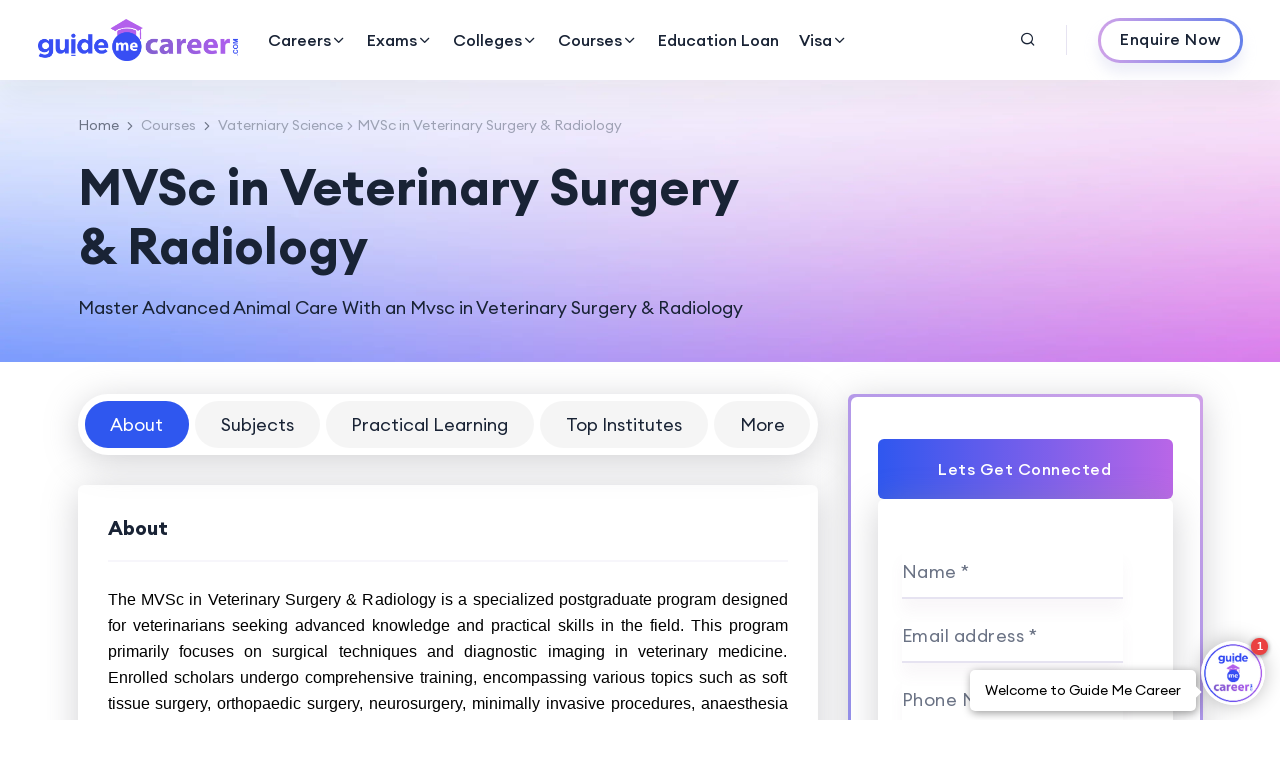

--- FILE ---
content_type: text/html; charset=UTF-8
request_url: https://www.guidemecareer.com/course_detail/mvsc-radiology
body_size: 275841
content:
<!DOCTYPE html>
<html lang="en">

<head>
    
    <!-- Google tag (gtag.js) -->
<script async src="https://www.googletagmanager.com/gtag/js?id=AW-17019438061"></script>
<script>
  window.dataLayer = window.dataLayer || [];
  function gtag(){dataLayer.push(arguments);}
  gtag('js', new Date());

  gtag('config', 'AW-17019438061');
</script>
    <meta charset="utf-8">
    <meta http-equiv="x-ua-compatible" content="ie=edge">
    <title> MVSc in Veterinary Surgery & Radiology | Guide Me Career</title>
    <meta name="description" content="Expand your knowledge with an MVSc in Veterinary Surgery & Radiology, mastering advanced techniques for superior animal care. Follow Guide Me Career experts! ">
    <meta name="viewport" content="width=device-width, initial-scale=1, shrink-to-fit=no">           <link href="https://cdnjs.cloudflare.com/ajax/libs/sweetalert/1.1.3/sweetalert.css" rel="stylesheet" />
 <meta property="og:image" content= "https://www.guidemecareer.com/">  
 <base href="https://www.guidemecareer.com"> 
    <!-- Favicon -->
    <link rel="shortcut icon" type="image/x-icon" href="assets/images/favicon-gmc.png">
<meta name="google-site-verification" content="npu2vi0I-W4ROnChGCt0_BqEe83X2dxSZJ3q-Og1YKE" />
<link rel="canonical" href="https://www.guidemecareer.com/course_detail/mvsc-radiology" />
<script type="application/ld+json">
{
  "@context": "https://schema.org",
  "@type": "Organization",
  "name": "Guide Me Career",
  "url": "https://www.guidemecareer.com/",
  "logo": "https://www.guidemecareer.com/assets/images/logo/gmc-logo.png",
  "sameAs": "https://www.facebook.com/guidemecareer.edu"
}</script>

<script type='text/javascript'>
		(function(I, L, T, i, c, k, s) {if(I.iticks) return;I.iticks = {host:c, settings:s, clientId:k, cdn:L, queue:[]};var h = T.head || T.documentElement;var e = T.createElement(i);var l = I.location;e.async = true;e.src = (L||c)+'/client/inject-v2.min.js';h.insertBefore(e, h.firstChild);I.iticks.call = function(a, b) {I.iticks.queue.push([a, b]);};})(window, 'https://cdn-v1.intelliticks.com/prod/common', document, 'script', 'https://app.intelliticks.com', 'XcqWuxrgQQvxuwPu5_c', {});
</script>    <!-- CSS
	============================================ -->
    <link rel="stylesheet" href="assets/css/vendor/bootstrap.min.css">
    <link rel="stylesheet" href="assets/css/vendor/slick.css">
    <link rel="stylesheet" href="assets/css/vendor/slick-theme.css">
    <link rel="stylesheet" href="assets/css/plugins/sal.css">
    <link rel="stylesheet" href="assets/css/plugins/feather.css">
    <link rel="stylesheet" href="assets/css/plugins/fontawesome.min.css">
    <link rel="stylesheet" href="assets/css/plugins/euclid-circulara.css">
    <link rel="stylesheet" href="assets/css/plugins/swiper.css">
    <link rel="stylesheet" href="assets/css/plugins/magnify.css">
    <link rel="stylesheet" href="assets/css/plugins/odometer.css">
    <link rel="stylesheet" href="assets/css/plugins/animation.css">
    <link rel="stylesheet" href="assets/css/plugins/bootstrap-select.min.css">
    <link rel="stylesheet" href="assets/css/plugins/jquery-ui.css">
    <link rel="stylesheet" href="assets/css/plugins/magnigy-popup.min.css">
    <link rel="stylesheet" href="assets/css/style.css">
   <!-- Google Tag Manager -->
<script>(function(w,d,s,l,i){w[l]=w[l]||[];w[l].push({'gtm.start':
new Date().getTime(),event:'gtm.js'});var f=d.getElementsByTagName(s)[0],
j=d.createElement(s),dl=l!='dataLayer'?'&l='+l:'';j.async=true;j.src=
'https://www.googletagmanager.com/gtm.js?id='+i+dl;f.parentNode.insertBefore(j,f);
})(window,document,'script','dataLayer','GTM-THPV8B4');</script>

<script src="https://cdnjs.cloudflare.com/ajax/libs/jquery/3.3.1/jquery.min.js"></script>
<script src="https://cdnjs.cloudflare.com/ajax/libs/popper.js/1.14.7/umd/popper.min.js" integrity="sha384-UO2eT0CpHqdSJQ6hJty5KVphtPhzWj9WO1clHTMGa3JDZwrnQq4sF86dIHNDz0W1" crossorigin="anonymous"></script>
<script src="https://stackpath.bootstrapcdn.com/bootstrap/4.3.1/js/bootstrap.min.js" integrity="sha384-JjSmVgyd0p3pXB1rRibZUAYoIIy6OrQ6VrjIEaFf/nJGzIxFDsf4x0xIM+B07jRM" crossorigin="anonymous"></script>
<link href="https://netdna.bootstrapcdn.com/font-awesome/4.0.3/css/font-awesome.css" rel="stylesheet"/>
<link rel="stylesheet" href="https://cdnjs.cloudflare.com/ajax/libs/font-awesome/4.7.0/css/font-awesome.min.css">
<!-- Google tag (gtag.js) -->
<script async src="https://www.googletagmanager.com/gtag/js?id=AW-11219500862">
</script>
<script>
  window.dataLayer = window.dataLayer || [];
  function gtag(){dataLayer.push(arguments);}
  gtag('js', new Date());

  gtag('config', 'AW-11219500862');
</script>
<Style>.input-icon{
  position: absolute;
  left: 3px;
  top: calc(50% - 0.5em); /* Keep icon in center of input, regardless of the input height */
}
input{
  padding-left: 17px;
}
.input-wrapper{
  position: relative;
}</Style><style type="text/css">
.datalist-noborder .ui-widget-content {
border: none;
}
</style>   <style>
          
          @media only screen 
and (min-device-width : 500px)   
and (max-device-width : 5000px)  
{ 
 .ffs {
    margin-top: 7px;
    padding-top: -3px;
    border: 1px solid;
    border-radius: 100%;
    margin-left: 94%;
}}
          
           @media only screen 
and (min-device-width : 360px)   
and (max-device-width : 480px)  
{ 
 .ffs {
    margin-top: 12px;
    padding-top: 0px;
    border: 1px solid;
    border-radius: 100%;
    margin-left: 90%;
}}


      </style>
</head>

<body class="rbt-header-sticky">
<!-- Google Tag Manager (noscript) -->
<noscript><iframe src="https://www.googletagmanager.com/ns.html?id=GTM-THPV8B4"
height="0" width="0" style="display:none;visibility:hidden"></iframe></noscript>

<!--
<button type="button" class="btn btn-primary" id="#exampleModalCenter" onclick="process();">
    Process
</button>-->

<div class="modal fade" id="exampleModalCenter" tabindex="-1" role="dialog" aria-labelledby="exampleModalCenterTitle" aria-hidden="true">
  <div class="modal-dialog modal-dialog-centered" role="document">
    <div class="modal-content">
      <div class="modal-header">
       <button type="button" class="ffs" data-bs-dismiss="modal" aria-label="Close" >
          <span aria-hidden="true">x</span>
        </button> 
      </div>
      
      
   
      <div class="modal-body">
          
        
              <!--<div class="col-md-12">
                 <img class="w-100 radius-6" src="assets/co.jpg" alt="Contact" style="height:800px;">
              </div>-->

              <div class="col-md-12">  <div class="row">

                <div class="rbt-contact-form contact-form-style-1 max-width-auto" >
                        <div class="section-title text-start">
                           <!-- <span class="subtitle bg-primary-opacity">Education Guidance for Everyone</span>-->
                        </div>
                        <h3 class="title">Enquire Now for Bright Future</h3>
                        <form action="" method="post" >
                            <div class="form-group">
                                <input name="contact-name" class="fa fa-user" type="text" required>
                                <label><i class="fa fa-user" aria-hidden="true"></i> Name</label>
                                <span class="focus-border"></span>
                            </div>
                            <div class="form-group">
                                <input name="contact-email" type="email" required>
                                <label><i class="fa fa-envelope" aria-hidden="true"></i> Email</label>
                                <span class="focus-border"></span>
                            </div>
                              <div class="form-group">
                                <input name="contact-phone" type="number" required>
                                <label><i class="fa fa-phone" aria-hidden="true"></i> Mobile Number</label>
                                <span class="focus-border"></span>
                            </div>
                            <div class="form-group">
                                <select name="subject" class="tt"><option ></option>
 <option>Ahmedabad</option>
<option>Bangalore</option>
<option>Mumbai</option>
<option>Pune</option>
<option>Chennai</option>
<option>Hyderabad</option>
<option>Kolkata</option>



<h1>Andaman and Nicobar Islands</h1>
<option>Mayabander</option>
<option>Port Blair</option>



<h1>Andhra Pradesh</h1>
<option>Adoni</option>
<option>Agiripalle</option>
<option>Amaravathi</option>
<option>Anakapalle</option>
<option>Anantapur</option>
<option>Ananthapur</option>
<option>Anaparthy</option>
<option>Bapatla</option>
<option>Bhimavaram</option>
<option>Chirala</option>
<option>Chittoor</option>
<option>East Godavari</option>
<option>Eluru</option>
<option>Etcherla</option>
<option>Gangavaram</option>
<option>Garividi</option>
<option>Godavari</option>
<option>Gudlavalleru</option>
<option>Guduru</option>
<option>Guntur</option>
<option>Hindupur</option>
<option>Jangareddigudem</option>
<option>Kadapa</option>
<option>Kakinada</option>
<option>Kalikiri</option>
<option>Krishna</option>
<option>Kuppam</option>
<option>Kurnool</option>
<option>Machilipatnam</option>
<option>Madanapalle</option>
<option>Mangalagiri</option>
<option>Murakambattu</option>
<option>Nallajerla</option>
<option>Nandigama</option>
<option>Nandyal</option>
<option>Narasapuram</option>
<option>Narasaraopet</option>
<option>Nellore</option>
<option>Nidadavole</option>
<option>Nuzvid</option>
<option>Ongole</option>
<option>Pakala</option>
<option>Palakoderu</option>
<option>Palamaner</option>
<option>Peddapuram</option>
<option>Podili</option>
<option>Prakasam</option>
<option>Proddatur</option>
<option>Puttaparthy</option>
<option>Puttur</option>
<option>Rajahmundhry</option>
<option>Rajam</option>
<option>Rajampet</option>
<option>Rajanagaram</option>
<option>Ramachandrapuram</option>
<option>Rapthadu</option>
<option>Seetharamapuram</option>
<option>Simhadripuram</option>
<option>Sri City</option>
<option>Srikakulam</option>
<option>Srisailam</option>
<option>Tadepalligudem</option>
<option>Tanuku</option>
<option>Tekkali</option>
<option>Tenali</option>
<option>Thondamanadu</option>
<option>Tirupati</option>
<option>Tuni</option>
<option>Venkatachalam</option>
<option>Vijayawada</option>
<option>Visakhapatnam</option>
<option>Vizianagaram</option>
<option>Vuyyur</option>



<h1>Arunachal Pradesh</h1>
<option>Basar</option>
<option>East Siang</option>
<option>Itanagar</option>
<option>Lohit</option>
<option>Lower Subansiri</option>
<option>Naharlagun</option>
<option>Namsai</option>
<option>Papum</option>
<option>Pasighat</option>
<option>Roing</option>
<option>West Kameng</option>
<option>West Siang</option>
<option>Ziro</option>



<h1>Assam</h1>
<option>Baksa</option>
<option>Barpeta</option>
<option>Bongaigaon</option>
<option>Cachar</option>
<option>Darrang</option>
<option>Dhemaji</option>
<option>Dhubri</option>
<option>Dibrugarh</option>
<option>Diphu</option>
<option>Dispur</option>
<option>Goalpara</option>
<option>Golaghat</option>
<option>Guwahati</option>
<option>Hailakandi</option>
<option>Hatinamati</option>
<option>Jorhat</option>
<option>Kamrup</option>
<option>Karbi Anglong</option>
<option>Karimganj</option>
<option>Kokrajhar</option>
<option>Lakhimpur</option>
<option>Majuli</option>
<option>Marigaon</option>
<option>Nagaon</option>
<option>Nalbari</option>
<option>Napaam</option>
<option>Pathsala</option>
<option>Sibsagar</option>
<option>Silchar</option>
<option>Sivasagar</option>
<option>Sonitpur</option>
<option>Tezpur</option>
<option>Tihu</option>
<option>Tinsukia  </option>                



<h1>Bihar</h1>
<option>Araria</option>
<option>Arrah</option>
<option>Arwal</option>
<option>Aurangabad</option>
<option>Banka</option>
<option>Barhiya</option>
<option>Begusarai</option>
<option>Bettiah</option>
<option>Bhabua</option>
<option>Bhagalpur</option>
<option>Bhojpur</option>
<option>Biharsharif</option>
<option>Buxar</option>
<option>Chakia</option>
<option>Chandi</option>
<option>Chapra</option>
<option>Darbhanga</option>
<option>Dehri</option>
<option>Gaya</option>
<option>Gopalganj</option>
<option>Hajipur</option>
<option>Harnaut</option>
<option>Jamui</option>
<option>Jehanabad</option>
<option>Katihar</option>
<option>Kishanganj</option>
<option>Madhepura</option>
<option>Madhuban</option>
<option>Madhubani</option>
<option>Motihari</option>
<option>Munger</option>
<option>Muzaffarpur</option>
<option>Nalanda</option>
<option>Nawada</option>
<option>Patna</option>
<option>Purnea</option>
<option>Pusa</option>
<option>Rohtas</option>
<option>Saharsa</option>
<option>Samastipur</option>
<option>Sasaram</option>
<option>Sitamarhi</option>
<option>Siwan</option>
<option>Supaul</option>
<option>Turkaulia</option>
<option>Vaishali</option>


<h1>Chandigarh</h1>
<option>Chandigarh</option>


<h1>Chhattisgarh</h1>
<option>Ambikapur</option>
<option>Balod</option>
<option>Baloda</option>
<option>Bastar</option>
<option>Bhilai</option>
<option>Bilaspur</option>
<option>Durg</option>
<option>Jagdalpur</option>
<option>Jaijaipur</option>
<option>Janjgir</option>
<option>Jashpur</option>
<option>Kanker</option>
<option>Khairagarh</option>
<option>Korba</option>
<option>Mahasamund</option>
<option>Manendragarh</option>
<option>Raigarh</option>
<option>Raipur</option>
<option>Rajnandgaon</option>
<option>Surguja</option>



<h1>Dadra and nagar Haveli</h1>
<option>Nagar Haveli</option>



<h1>Daman and Diu</h1>
<option>Daman</option>



<h1>Goa</h1>
<option>Bardez</option>
<option>Bicholim</option>
<option>Cancona</option>
<option>Curchorem</option>
<option>North Goa</option>
<option>Panji</option>
<option>Pernem</option>
<option>Ponda</option>
<option>Salcete</option>
<option>South Goa</option>
<option>Tiswadi</option>



<h1>Gujarat</h1>
<option>Amreli</option>
<option>Anand</option>
<option>Ankleshwar</option>
<option>Banaskantha</option>
<option>Bardoli</option>
<option>Bayad</option>
<option>Bhabhar</option>
<option>Bharuch</option>
<option>Bhavnagar</option>
<option>Bhuj</option>
<option>Botad</option>
<option>Dadra Nagar Haveli</option>
<option>Dahod</option>
<option>Dang</option>
<option>Dantiwada</option>
<option>Dhoraji</option>
<option>Gandhi Nagar</option>
<option>Godhra</option>
<option>Himmatnagar</option>
<option>Jamnagar</option>
<option>Jetpur</option>
<option>Junagadh</option>
<option>Kachchh</option>
<option>Kadi</option>
<option>Kalol</option>
<option>Kheda</option>
<option>Lunawada</option>
<option>Mahemdabad</option>
<option>Mandvi</option>
<option>Matar</option>
<option>Mehsana</option>
<option>Modasa</option>
<option>Morvi</option>
<option>Nadiad</option>
<option>Narmada</option>
<option>Navsari</option>
<option>Palanpur</option>
<option>Panchmahal</option>
<option>Patan</option>
<option>Porbandar</option>
<option>Rajkot</option>
<option>Rajpipala</option>
<option>Sabarkantha</option>
<option>Sidhpur</option>
<option>Surat</option>
<option>Surendra Nagar</option>
<option>Talod</option>
<option>Vadnagar</option>
<option>Vadodara</option>
<option>Vallabh Vidyanagar</option>
<option>Valsad</option>
<option>Visnagar</option>
<option>Wadhwan</option>



<h1>Haryana</h1>
<option>Agroha</option>
<option>Ambala</option>
<option>Bahadurgarh</option>
<option>Ballabgarh</option>
<option>Bhiwani</option>
<option>Charkhi Dadri</option>
<option>Faridabad</option>
<option>Fatehabad</option>
<option>Gurgaon</option>
<option>Hisar</option>
<option>Jagadhri</option>
<option>Jhajjar</option>
<option>Jind</option>
<option>Kaithal</option>
<option>Karnal</option>
<option>Kurukshetra</option>
<option>Loharu</option>
<option>Mahendragarh</option>
<option>Manesar</option>
<option>Mehem</option>
<option>Mewat</option>
<option>Narnaul</option>
<option>Narwana</option>
<option>Nilokheri</option>
<option>Palwal</option>
<option>Panchkula</option>
<option>Panipat</option>
<option>Pehowa</option>
<option>Rewari</option>
<option>Rohtak</option>
<option>Sirsa</option>
<option>Sohna</option>
<option>Sonepat</option>
<option>Yamuna Nagar</option>


<h1>Himachal Pradesh</h1>
<option>Baddi</option>
<option>Bilaspur</option>
<option>Chamba</option>
<option>Hamirpur</option>
<option>Kangra</option>
<option>Kothkhai</option>
<option>Kullu</option>
<option>Mandi</option>
<option>Palampur</option>
<option>Paonta</option>
<option>Rampur</option>
<option>Rohru</option>
<option>Shimla</option>
<option>Sirmaur</option>
<option>Solan</option>
<option>Sundarnagar</option>
<option>Una</option>



<h1>Jammu and Kashmir</h1>
<option>Anantnag</option>
<option>Bandipora</option>
<option>Baramulla</option>
<option>Budgam</option>
<option>Doda</option>
<option>Jammu</option>
<option>Kargil</option>
<option>Kathua</option>
<option>Katra</option>
<option>Kulgam</option>
<option>Kupwara</option>
<option>Ladakh</option>
<option>Leh</option>
<option>Poonch</option>
<option>Pulwama</option>
<option>Rajauri</option>
<option>Ramban</option>
<option>Reasi</option>
<option>Samba</option>
<option>Shopin</option>
<option>Sopore</option>
<option>Srinagar</option>
<option>Udhampur</option>



<h1>Jharkhand</h1>
<option>Baharagora</option>
<option>Bokaro</option>
<option>Chaibasa</option>
<option>Chatra</option>
<option>Deoghar</option>
<option>Dhanbad</option>
<option>Dumka</option>
<option>Garhwa</option>
<option>Giridih</option>
<option>Gola</option>
<option>Hazaribagh</option>
<option>Jamshedpur</option>
<option>Khunti</option>
<option>Kodarma</option>
<option>Latehar</option>
<option>Lohardaga</option>
<option>Pakur</option>
<option>Palamu</option>
<option>Ramgarh</option>
<option>Ranchi</option>
<option>Sahibganj</option>
<option>Seraikela</option>



<h1>Karnataka</h1>
<option>Alur</option>
<option>Ankola</option>
<option>Arkalgud</option>
<option>Arsikere</option>
<option>Bagalkot</option>
<option>Bangalore Rural</option>
<option>Bantwal</option>
<option>Basavakalyan</option>
<option>Belagavi</option>
<option>Belgaum</option>
<option>Bellary</option>
<option>Belthangady</option>
<option>Belur</option>
<option>Bhadravathi</option>
<option>Bhalki</option>
<option>Bhatkal</option>
<option>Bidar</option>
<option>Bijapur</option>
<option>Chamarajnagar</option>
<option>Channrayapatna</option>
<option>Chickballapur</option>
<option>Chikkaballapur</option>
<option>Chikmagalur</option>
<option>Chikodi</option>
<option>Chincholi</option>
<option>Chintamani</option>
<option>Chitradurga</option>
<option>Dakshin Kannada</option>
<option>Davanagere</option>
<option>Davangere</option>
<option>Dharwad</option>
<option>Dodballapura</option>
<option>Gadag</option>
<option>Gangavathi</option>
<option>Gulbarga</option>
<option>Gundlupet</option>
<option>Haliyal</option>
<option>Hampi</option>
<option>Harihar</option>
<option>Hassan</option>
<option>Haveri</option>
<option>Hiriyur</option>
<option>Holenarasipur</option>
<option>Honavar</option>
<option>Hoskote</option>
<option>Hospet</option>
<option>Hubli</option>
<option>Hunsur</option>
<option>Kannada</option>
<option>Karkal</option>
<option>Karwar</option>
<option>Kodagu</option>
<option>Kolar</option>
<option>Koppa</option>
<option>Koppal</option>
<option>Krishnarajpet</option>
<option>Kudligi</option>
<option>Kumta</option>
<option>Kundapura</option>
<option>Maddur</option>
<option>Madikeri</option>
<option>Mandya</option>
<option>Mangalore</option>
<option>Manipal</option>
<option>Moodbidri</option>
<option>Mysore</option>
<option>Nagamangala</option>
<option>Nelamagala</option>
<option>Pandavapura</option>
<option>Puttur</option>
<option>Raichur</option>
<option>Ramanagar</option>
<option>Ranibennur</option>
<option>Sakleshpura</option>
<option>Shikarpur</option>
<option>Shimoga</option>
<option>Shorapur</option>
<option>Sindhanur</option>
<option>Sira</option>
<option>Sirsi</option>
<option>Sullia</option>
<option>Surathkal</option>
<option>Thirthahalli</option>
<option>Tiptur</option>
<option>Tumkur</option>
<option>Udupi</option>
<option>Virajpet</option>
<option>Yelahanka</option>




<h1>Kerala</h1>
<option>Adoor</option>
<option>Alappuzha</option>
<option>Alatur</option>
<option>Aluva</option>
<option>Calicut</option>
<option>Changanacherry</option>
<option>Chengannur</option>
<option>Cherthala</option>
<option>Chittur</option>
<option>Cochin</option>
<option>Ernakulam</option>
<option>Idukki</option>
<option>Kanjirappally</option>
<option>Kannur</option>
<option>Karunagapally</option>
<option>Kasaragod</option>
<option>Kochi</option>
<option>Kodungallur</option>
<option>Kollam</option>
<option>Kothamangalam</option>
<option>Kottarakara</option>
<option>Kottayam</option>
<option>Koyilandi</option>
<option>Kozhikode</option>
<option>Malappuram</option>
<option>Mallappally</option>
<option>Manantahvady</option>
<option>Mananthavady</option>
<option>Manjeri</option>
<option>Mannarkad</option>
<option>Mavelikara</option>
<option>Muvattupuzha</option>
<option>Nedumangad</option>
<option>Neyyattinkara</option>
<option>Nilambur</option>
<option>Ottapalam</option>
<option>Ottpalam</option>
<option>Palakkad</option>
<option>Paravur</option>
<option>Pathanamthitta</option>
<option>Pathanapuram</option>
<option>Peermade</option>
<option>Perinthalmanna</option>
<option>Ponani</option>
<option>Ranny</option>
<option>Sulthan Batheri</option>
<option>Taliparamba</option>
<option>Thalasery</option>
<option>Thiruvalla</option>
<option>Thiruvananthapuram</option>
<option>Thodupuzha</option>
<option>Thrissur</option>
<option>Tirur</option>
<option>Tirurangadi</option>
<option>Tiruvalla</option>
<option>Trivandrum</option>
<option>Trivendrum</option>
<option>Vadakara</option>
<option>Vaikom</option>
<option>Wayanad</option>




<h1>Madhya Pradesh</h1>
<option>Anuppur</option>
<option>Balaghat</option>
<option>Barwaha</option>
<option>Barwani</option>
<option>Betul</option>
<option>Bhind</option>
<option>Bhopal</option>
<option>Burhanpur</option>
<option>Chhatarpur</option>
<option>Chhindwara</option>
<option>Damoh</option>
<option>Datia</option>
<option>Dewas</option>
<option>Dhar</option>
<option>Dindori</option>
<option>Guna</option>
<option>Gwalior</option>
<option>Hoshangabad</option>
<option>Indore</option>
<option>Jabalpur</option>
<option>Jhabua</option>
<option>Katni</option>
<option>Khandwa</option>
<option>Khargone</option>
<option>Manawar</option>
<option>Mandla</option>
<option>Mandsaur</option>
<option>Morena</option>
<option>Nalkheda</option>
<option>Narsinghpur</option>
<option>Neemuch</option>
<option>Panna</option>
<option>Raisen</option>
<option>Rajgarh</option>
<option>Ratlam</option>
<option>Rewa</option>
<option>Sagar</option>
<option>Saikheda</option>
<option>Sanwer</option>
<option>Satna</option>
<option>Sehore</option>
<option>Shahdol</option>
<option>Shivpuri</option>
<option>Sidhi</option>
<option>Singrauli</option>
<option>Tikamgarh</option>
<option>Ujjain</option>
<option>Umaria</option>
<option>Vidisha</option>




<h1>Maharashtra</h1>
<option>Ahmadpur</option>
<option>Ahmed Nagar</option>
<option>Akkalkot</option>
<option>Akola</option>
<option>Alibag</option>
<option>Amalner</option>
<option>Ambajogai</option>
<option>Ambegaon</option>
<option>Amravati</option>
<option>Ashti</option>
<option>Aurangabad</option>
<option>Babhulgaon</option>
<option>Badnapur</option>
<option>Bandra</option>
<option>Baramati</option>
<option>Barshi</option>
<option>Beed</option>
<option>Bhandara</option>
<option>Bhiwandi</option>
<option>Bramhapuri</option>
<option>Buldana</option>
<option>Buldhana</option>
<option>Chandrapur</option>
<option>Chikhli</option>
<option>Chiplun</option>
<option>Chopda</option>
<option>Dapoli</option>
<option>Gadchiroli</option>
<option>Gondiya</option>
<option>Goregaon</option>
<option>Haveli</option>
<option>Hingoli</option>
<option>Indapur</option>
<option>Jalgaon</option>
<option>Jalna</option>
<option>Junnar</option>
<option>Kadegaon</option>
<option>Kalamnuri</option>
<option>Kalwan</option>
<option>Kalyan</option>
<option>Kamptee</option>
<option>Karad</option>
<option>Karanja</option>
<option>Karjat</option>
<option>Karvir</option>
<option>Khalapur</option>
<option>Khamgaon</option>
<option>Khandala</option>
<option>Khed</option>
<option>Khuldabad</option>
<option>Kolhapur</option>
<option>Kopargaon</option>
<option>Latur</option>
<option>Lonere</option>
<option>Majalgoan</option>
<option>Malegaon</option>
<option>Malkapur</option>
<option>Manwath</option>
<option>Miraj</option>
<option>Murtijapur</option>
<option>Nagpur</option>
<option>Naigaon</option>
<option>Nanded</option>
<option>Nandurbar</option>
<option>Nashik</option>
<option>Navi Mumbai</option>
<option>Nilanga</option>
<option>Osmanabad</option>
<option>Palghar</option>
<option>Pandharpur</option>
<option>Panvel</option>
<option>Parbhani</option>
<option>Peth</option>
<option>Raigarh</option>
<option>Ratnagiri</option>
<option>Sakoli</option>
<option>Sangli</option>
<option>Satara</option>
<option>Sawantwadi</option>
<option>Shahapur</option>
<option>Shegaon</option>
<option>Shirol</option>
<option>Shirpur</option>
<option>Sindhudurg</option>
<option>Solapur</option>
<option>Thane</option>
<option>Tuljapur</option>
<option>Udgir</option>
<option>Umarga</option>
<option>Umarkhed</option>
<option>Vasai</option>
<option>Vikramgad</option>
<option>Wada</option>
<option>Wadwani</option>
<option>Wani</option>
<option>Wardha</option>
<option>Washim</option>
<option>Yavatmal




<h1>Manipur</h1>
<option>Chandel</option>
<option>Churachandpur</option>
<option>Imphal</option>
<option>Thoubal</option>



<h1>Meghalaya</h1>
<option>Jaintia Hills</option>
<option>Jowai</option>
<option>Mawlai</option>
<option>Ri-Bhoi</option>
<option>Shillong</option>
<option>Tura</option>
<option>West Garo Hills</option>



<h1>Mizoram</h1>
<option>Aizawl</option>
<option>Champhai</option>
<option>Lunglei</option>
<option>Saiha</option>
<option>Serchhip</option>


<h1>Nagaland</h1>
<option>Dimapur</option>
<option>Kohima</option>
<option>Mokokchung</option>
<option>Phek</option>
<option>Tuensang</option>
<option>Zunhebotto</option>



<h1>Orissa</h1>
<option>Angul</option>
<option>Aska</option>
<option>Balangir</option>
<option>Balasore</option>
<option>Baleswar</option>
<option>Bargarh</option>
<option>Baripada</option>
<option>Berhampur</option>
<option>Bhadrak</option>
<option>Bhawanipatna</option>
<option>Bhubaneswar</option>
<option>Bolangir</option>
<option>Bonaigarh</option>
<option>Burla</option>
<option>Cuttack</option>
<option>Dhenkanal</option>
<option>Gajapati</option>
<option>Ganjam</option>
<option>Gunupur</option>
<option>Jagatsinghapur</option>
<option>Jagatsinghpur</option>
<option>Jajapur</option>
<option>Jatni</option>
<option>Jeypore</option>
<option>Jharsuguda</option>
<option>Karanjia</option>
<option>Kendrapara</option>
<option>Kendujhar</option>
<option>Khaira</option>
<option>Khorda</option>
<option>Koraput</option>
<option>Kuchinda</option>
<option>Mayurbhanj</option>
<option>Nabarangapur</option>
<option>Odagaon</option>
<option>Paralkhemundi</option>
<option>Phulbani</option>
<option>Puri</option>
<option>Rayagada</option>
<option>Remuna</option>
<option>Rourkela</option>
<option>Sambalpur</option>
<option>Sundergarh</option>



<h1>Puducherry</h1>
<option>Karaikal</option>
<option>Mahe</option>
<option>Pondicherry</option>
<option>Yanam</option>



<h1>Punjab</h1>
<option>Abohar</option>
<option>Amritsar</option>
<option>Bareta</option>
<option>Barnala</option>
<option>Bassi</option>
<option>Batala</option>
<option>Bathinda</option>
<option>Bela</option>
<option>Bhikhiwind</option>
<option>Dasuya</option>
<option>Dhuri</option>
<option>Doraha</option>
<option>Faridkot</option>
<option>Fatehgarh Sahib</option>
<option>Fazilka</option>
<option>Firozpur</option>
<option>Gobindgarh</option>
<option>Gurdaspur</option>
<option>Hoshiarpur</option>
<option>Jaitu</option>
<option>Jalandhar</option>
<option>Kang</option>
<option>Kapurthala</option>
<option>Khanna</option>
<option>Kotkapura</option>
<option>Lehragaga</option>
<option>Ludhiana</option>
<option>Malout</option>
<option>Mansa</option>
<option>Moga</option>
<option>Mohali</option>
<option>Muktsar</option>
<option>Nabha</option>
<option>Nakodar</option>
<option>Nawanshahr</option>
<option>Pathankot</option>
<option>Patiala</option>
<option>Patti</option>
<option>Phagwara</option>
<option>Rajpura</option>
<option>Ropar</option>
<option>Rupnagar</option>
<option>S.A.S. Nagar</option>
<option>Samana</option>
<option>Sangrur</option>
<option>Shahid Bhagat Singh Nagar</option>
<option>Talwandi Sabo</option>
<option>Tarn Taran</option>





<h1>Rajasthan</h1>
<option>Ajmer</option>
<option>Alwar</option>
<option>Banswara</option>
<option>Barmer</option>
<option>Beawar</option>
<option>Bharatpur</option>
<option>Bhilwara</option>
<option>Bikaner</option>
<option>Bundi</option>
<option>Chittorgarh</option>
<option>Churu</option>
<option>Dausa</option>
<option>Dholpur</option>
<option>Dungarpur</option>
<option>Ganganagar</option>
<option>Hanumangarh</option>
<option>Jaipur</option>
<option>Jaisalmer</option>
<option>Jalore</option>
<option>Jhalawar</option>
<option>Jhunjhunu</option>
<option>Jodhpur</option>
<option>Karauli</option>
<option>Kota</option>
<option>Nagaur</option>
<option>Neemrana</option>
<option>Pali</option>
<option>Pilani</option>
<option>Pratapgarh</option>
<option>Rajsamand</option>
<option>Sanganer</option>
<option>Sardarshahr</option>
<option>Sawai Madhopur</option>
<option>Sikar</option>
<option>Sirohi</option>
<option>Sriganganagar</option>
<option>Tonk</option>
<option>Udaipur</option>



<h1>Sikkim</h1>
<option>East Sikkim</option>
<option>Gangtok</option>
<option>South Sikkim</option>
<option>West Sikkim</option>





<h1>Tamil Nadu</h1>   
<option>Agastheeswaram</option>
<option>Ambasamudram</option>
<option>Ambattur</option>
<option>Annamalai</option>
<option>Arantangi</option>
<option>Arcot</option>
<option>Ariyalur</option>
<option>Arni</option>
<option>Aruppukottai</option>
<option>Attoor</option>
<option>Attur</option>
<option>Aundipatti</option>
<option>Avadi</option>
<option>Barugur</option>
<option>Bhavani</option>
<option>Bodinayakanur</option>
<option>Chengalpattu</option>
<option>Cheyyur</option>
<option>Chidambaram</option>
<option>Chingleput</option>
<option>Chinnasalem</option>
<option>Coimbatore</option>
<option>Coonoor</option>
<option>Cuddalore</option>
<option>Devakottai</option>
<option>Dharapram</option>
<option>Dharapuram</option>
<option>Dharmapuri</option>
<option>Dindigul</option>
<option>Erode</option>
<option>Gobichettipalayam</option>
<option>Gudiyatham</option>
<option>Hosur</option>
<option>Idappadi</option>
<option>Ilayangudi</option>
<option>Illuppur</option>
<option>Jayamkondacholapuram</option>
<option>Kallakurichi</option>
<option>Kanchipuram</option>
<option>Kangeyam</option>
<option>Kanyakumari</option>
<option>Karaikudi</option>
<option>Kariapatti</option>
<option>Karur</option>
<option>Katpadi</option>
<option>Kattumannarkoil</option>
<option>Kodaikanal</option>
<option>Kovilpatti</option>
<option>Krishnagiri</option>
<option>Krishnankovil</option>
<option>Kulathur</option>
<option>Kulithalai</option>
<option>Kumbakonam</option>
<option>Madhavapuram</option>
<option>Madurai</option>
<option>Maduranthakam</option>
<option>Maduravoyal</option>
<option>Mambalam</option>
<option>Manamadurai</option>
<option>Manamelkudi</option>
<option>Manapparai</option>
<option>Mannargudi</option>
<option>Mayiladuthurai</option>
<option>Melur</option>
<option>Mettupalayam</option>
<option>Mettur</option>
<option>Nagapattinam</option>
<option>Nagercoil</option>
<option>Namakkal</option>
<option>Ooty</option>
<option>Palani</option>
<option>Palayamkottai</option>
<option>Palladam</option>
<option>Pallipattu</option>
<option>Papanasam</option>
<option>Pappiredipatti</option>
<option>Paramakudi</option>
<option>Pattukkottai</option>
<option>Perambalur</option>
<option>Periyakulam</option>
<option>Perundurai</option>
<option>Pochampalli</option>
<option>Pollachi</option>
<option>Ponneri</option>
<option>Poonamallee</option>
<option>Pudukkottai</option>
<option>Radhapuram</option>
<option>Rajapalayam</option>
<option>Ramanathapuram</option>
<option>Rasipuram</option>
<option>Saidapet</option>
<option>Salem</option>
<option>Sankarankoil</option>
<option>Sathyamangalam</option>
<option>Sattur</option>
<option>Shenkottai</option>
<option>Siruseri</option>
<option>Sivaganga</option>
<option>Sivakasi</option>
<option>Sriperumbudur</option>
<option>Srirangam</option>
<option>Srivilliputhur</option>
<option>Tambaram</option>
<option>Tenkasi</option>
<option>Thanjavur</option>
<option>The Nilgiris</option>
<option>Theni</option>
<option>Thirumangalam</option>
<option>Thirunanravur</option>
<option>Thiruvallur</option>
<option>Thiruvarur</option>
<option>Thiruvidaimarudur</option>
<option>Thoothukkudi</option>
<option>Thoothukudi</option>
<option>Thottiyam</option>
<option>Thovalai</option>
<option>Thuraiyur</option>
<option>Tindivanam</option>
<option>Tiruchendur</option>
<option>Tiruchengodu</option>
<option>Tiruchirappalli</option>
<option>Tirumayam</option>
<option>Tirunelveli</option>
<option>Tirupathur</option>
<option>Tirupattur</option>
<option>Tiruppattur</option>
<option>Tiruppur</option>
<option>Tirutani</option>
<option>Tiruvannamalai</option>
<option>Tiruvarur</option>
<option>Tuticorin</option>
<option>Udagamandalam</option>
<option>Udayarpalayam</option>
<option>Udumalaipettai</option>
<option>Ulundurpet</option>
<option>Usilampatti</option>
<option>Uthiramerur</option>
<option>Vallam</option>
<option>Vandavasi</option>
<option>Vaniyambadi</option>
<option>Vedaranyam</option>
<option>Vellore</option>
<option>Villupuram</option>
<option>Viluppuram</option>
<option>Virakeralampudur</option>
<option>Virudhachalam</option>
<option>Virudhunagar</option>
<option>Walajapet</option>
<option>Yercaud</option>





<h1>Telangana</h1>
<option>Adilabad</option>
<option>Bellampalle</option>
<option>Bibinagar</option>
<option>Chiryal</option>
<option>Farooqnagar</option>
<option>Ghanpur</option>
<option>Ghatkesar</option>
<option>Hanamkonda</option>
<option>Hayathnagar</option>
<option>Himayathnagar</option>
<option>Hyd</option>
<option>Jangaon</option>
<option>Kamareddy</option>
<option>Karim Nagar</option>
<option>Khairatabad</option>
<option>Khammam</option>
<option>Khanapur</option>
<option>Kodad</option>
<option>Koratla</option>
<option>Kothagudem</option>
<option>Mahabub Nagar</option>
<option>Maheswaram</option>
<option>Mancherial</option>
<option>Medak</option>
<option>Moinabad</option>
<option>Nalgonda</option>
<option>Narsapur</option>
<option>Nirmal</option>
<option>Nizamabad</option>
<option>Palwancha</option>
<option>Qutubullapur</option>
<option>Rangareddi</option>
<option>Sangareddy</option>
<option>Secunderabad</option>
<option>Shabad</option>
<option>Siddipet</option>
<option>Suryapet</option>
<option>Uppal</option>
<option>Vikarabad</option>
<option>Wanaparthy</option>
<option>Warangal</option>
<option>Zahirabad</option>




<h1>Tripura</h1>
<option>Agartala</option>
<option>Amarpur</option>
<option>Dhalai</option>
<option>Kumarghat</option>
<option>North Tripura</option>
<option>Sonamura</option>
<option>Udaipur</option>
<option>Unokoti</option>
<option>West Tripura</option>




<h1>Uttar Pradesh</h1>
<option>Agra</option>
<option>Aligarh</option>
<option>Allahabad</option>
<option>Ambedkar Nagar</option>
<option>Amethi</option>
<option>Amroha</option>
<option>Auraiya</option>
<option>Azamgarh</option>
<option>Badaun</option>
<option>Bagpat</option>
<option>Bahraich</option>
<option>Ballia</option>
<option>Banda</option>
<option>Barabanki</option>
<option>Bareilly</option>
<option>Basti</option>
<option>Bhadohi</option>
<option>Bhaghpat</option>
<option>Bijnor</option>
<option>Bulandshahr</option>
<option>Chandauli</option>
<option>Chandausi</option>
<option>Chitrakoot</option>
<option>Chunar</option>
<option>Deoria</option>
<option>Etah</option>
<option>Etawah</option>
<option>Faizabad</option>
<option>Farrukhabad</option>
<option>Fatehpur</option>
<option>Firozabad</option>
<option>Gangoh</option>
<option>Gautam Budh Nagar</option>
<option>Ghatampur</option>
<option>Ghaziabad</option>
<option>Ghazipur</option>
<option>Gonda</option>
<option>Gorakhpur</option>
<option>Greater Noida</option>
<option>Gyanpur</option>
<option>Hamirpur</option>
<option>Hapur</option>
<option>Hardoi</option>
<option>Hathras</option>
<option>Jalaun</option>
<option>Jansath</option>
<option>Jaunpur</option>
<option>Jhansi</option>
<option>Jyotiba Phule Nagar</option>
<option>Kannauj</option>
<option>Kanpur</option>
<option>Kanpur Dehat</option>
<option>Kashanj</option>
<option>Kaushambi</option>
<option>Kheri</option>
<option>Lakhimpur</option>
<option>Lalitpur</option>
<option>Lucknow</option>
<option>Mahamaya Nagar</option>
<option>Maharajganj</option>
<option>Mainpuri</option>
<option>Manjhanpur</option>
<option>Mathura</option>
<option>Mau</option>
<option>Meerut</option>
<option>Meja</option>
<option>Mirzapur</option>
<option>Modinagar</option>
<option>Moradabad</option>
<option>Muzaffarnagar</option>
<option>Nakur</option>
<option>Noida</option>
<option>Orai</option>
<option>Padrauna</option>
<option>Pilibhit</option>
<option>Powayan</option>
<option>Pratapgarh</option>
<option>Rae Bareli</option>
<option>Rampur</option>
<option>Saharanpur</option>
<option>Saifai</option>
<option>Sambhal</option>
<option>Sambhal</option>
<option>Sant Kabir Nagar</option>
<option>Sant Ravidas Nagar</option>
<option>Shahabad</option>
<option>Shahjahanpur</option>
<option>Shamli</option>
<option>Shikohabad</option>
<option>Shravasti</option>
<option>Siddharthnagar</option>
<option>Sikandra</option>
<option>Sitapur</option>
<option>Sonbhadra</option>
<option>Sultanpur</option>
<option>Tundla</option>
<option>Unnao</option>
<option>Varanasi</option>




<h1>Uttarakhand</h1>
<option>Almora</option>
<option>Bageshwar</option>
<option>Bhimtal</option>
<option>Chamoli</option>
<option>Champawat</option>
<option>Dehradun</option>
<option>Garhwal</option>
<option>Haldwani</option>
<option>Haridwar</option>
<option>Kashipur</option>
<option>Khatima</option>
<option>Kichha</option>
<option>Kotdwara</option>
<option>Kotdwra</option>
<option>Lohaghat</option>
<option>Nainital</option>
<option>Pantnagar</option>
<option>Pauri</option>
<option>Pithoragarh</option>
<option>Pratapnagar</option>
<option>Rishikesh</option>
<option>Roorkee</option>
<option>Rudra pur</option>
<option>Rudraprayag</option>
<option>Sitarganj</option>
<option>Srinagar</option>
<option>Srinagar Garhwal</option>
<option>Tanakpur</option>
<option>Tehri</option>
<option>Udham Singh Nagar</option>
<option>Uttarkashi</option>



<h1>West Bengal</h1>
<option>Alipurduar</option>
<option>Arambagh</option>
<option>Asansol</option>
<option>Baishnabnagar</option>
<option>Balurghat</option>
<option>Bankura</option>
<option>Barasat</option>
<option>Bardhaman</option>
<option>Baruipur</option>
<option>Behrampore</option>
<option>Belda</option>
<option>Belur</option>
<option>Berhampore</option>
<option>Birbhum</option>
<option>Bishnupur</option>
<option>Bolpur Sriniketan</option>
<option>Bundwan</option>
<option>Burwan</option>
<option>Canning</option>
<option>Chakdaha</option>
<option>Chandannagar</option>
<option>Chandrakona</option>
<option>Cooch Behar</option>
<option>Dakshin Dinajpur</option>
<option>Darjeeling</option>
<option>Diamond Harbour</option>
<option>Dubrajpur</option>
<option>Durgapur</option>
<option>Falta</option>
<option>Gaighata</option>
<option>Gangarampur</option>
<option>Ghatal</option>
<option>Haldia</option>
<option>Haringhat</option>
<option>Hooghly</option>
<option>Howrah</option>
<option>Jalpaiguri</option>
<option>Jhargram</option>
<option>Kadamtala</option>
<option>Kalimpong</option>
<option>Kalna</option>
<option>Kalyani</option>
<option>Khamargachi</option>
<option>Kharagpur</option>
<option>Kurseong</option>
<option>Malda</option>
<option>Manbazar</option>
<option>Medinipur</option>
<option>Midnapore</option>
<option>Mohanpur</option>
<option>Murshidabad</option>
<option>Nadia</option>
<option>Nalhati</option>
<option>Namkhana</option>
<option>Neturia</option>
<option>New Town</option>
<option>North 24 Parganas</option>
<option>Panskura</option>
<option>Paragana</option>
<option>Purandarpur</option>
<option>Purbasthali</option>
<option>Purulia</option>
<option>Raghunathganj</option>
<option>Raiganj</option>
<option>Raipur</option>
<option>Rajganj</option>
<option>Rampurhat</option>
<option>Ratua</option>
<option>Sainthia</option>
<option>Saltklake</option>
<option>Saltlake</option>
<option>Santiniketan</option>
<option>Santipur</option>
<option>Serampore</option>
<option>Siliguri</option>
<option>South 24 Parganas</option>
<option>Uttar Dinajpur</option>
</select>



                          
                                
                                <label><i class="fa fa-map-marker" aria-hidden="true"></i> City You Live In</label>
                                <span class="focus-border"></span>
                            </div>
                            <div class="form-group">
                                                               <input type="text" id="subject" name="message" required>

                                <label><i class="fas fa-book-reader" aria-hidden="true" style="    margin-left: -6px;"></i> Career Interested In</label>
                                <span class="focus-border"></span>
                            </div> 
                             <div class="form-group">
                               <div class="g-recaptcha" 
                data-sitekey="6LfmAe8lAAAAAOLB2BzayfC7iyF9sJH2v9n9rLRv">
            </div>
                            </div> 
                            <div class="form-submit-group">
                                <button name="talk_to_us" type="submit"  class="rbt-btn btn-md btn-gradient hover-icon-reverse w-100">
                                    <span class="icon-reverse-wrapper">
                                        <span class="btn-text">Get Started Now</span>
                                    <span class="btn-icon"><i class="feather-arrow-right"></i></span>
                                    <span class="btn-icon"><i class="feather-arrow-right"></i></span>
                                    </span>
                                </button>
                            </div>
                        </form>
                    </div>
              </div>          
          </div>
      
      </div>
    </div>
  </div>
</div>  
<style>
@media only screen 
and (min-device-width : 360px)   
and (max-device-width : 480px)  
{ 
   .ff{
   margin-left: 166px;
border-color: #fff;
background-color: #fff;
color: black;
font-size: 14px;

}}

@media only screen 
and (min-device-width : 500px)   
and (max-device-width : 5800px)  
{ 
   .ff{
    margin-left: 256px;
    border-color: #fff;
    background-color: #fff;
    color: black;

}}

.modal .modal-dialog {
    /* max-height: 120px; */
    width: 100%;
    max-width: 567px;
}.modal .modal-dialog .modal-content {
    padding: 0px;
    border-radius: 10px;
    overflow: hidden;
    border: none;
    z-index: 1;
    background: var(--color-white);
    box-shadow: var(--shadow-1);
}.form-group {
    position: relative;
    z-index: 2;
    margin-bottom: 14px;
    display: block;
}.form-group textarea {
    border: 0;
    padding-bottom: 7px;
    padding-top: 8px;
    border-bottom: 2px solid var(--color-border);
    background-color: transparent;
    resize: none;
    min-height: 80px;
}</style>
<!-- End Google Tag Manager (noscript) -->
<script>function printValue(selectedItem) {
    $('#mySelectedValue').html(selectedItem.value);
    console.log(selectedItem.value);
}
function process(selectedItem) {
    $('#exampleModalCenter').modal('show')
    document.getElementById('#exampleModalCenter')
    const data = JSON.stringify({
        "selectedItems": $('#sel').val()
    });
    $.ajax({
        url: "/",
        type: "POST",
        contentType: "application/json",
        data: data,
        success: function (data) {
          console.log(data);
        },
    });
}
function optionClick(selectedItem) {
    printValue(selectedItem);
}
</script>
    <!-- Start Header Area -->
    <header class="rbt-header rbt-header-10">
        <div class="rbt-sticky-placeholder"></div>
        <!-- Start Header Top  -->
      
        <!-- End Header Top  -->
        <div class="rbt-header-wrapper header-space-betwween header-sticky">
            <div class="container-fluid">
                <div class="mainbar-row rbt-navigation-center align-items-center">
                    <div class="header-left rbt-header-content">
                        <div class="header-info">
                            <div class="logo">
                                <a href="https://www.guidemecareer.com" style="width: 200px;"> 
                                    <img src="assets/images/logo/gmc-logo.png" style="width: 255px;" alt="Education Logo Images">
                                </a>
                            </div>
                        </div>
            
                    </div>

                   <!---->

<![base64]>
<div class="rbt-main-navigation d-none d-xl-block">
                        <nav class="mainmenu-nav">
                            <ul class="mainmenu">
                  
                                
                       

                                <li class="with-megamenu has-menu-child-item position-static">
                                    <a href="https://www.guidemecareer.com/careers-category">Careers <i class="feather-chevron-down"></i></a>
                                    <!-- Start Mega Menu  -->
                                    <div class="rbt-megamenu grid-item-4">
                                        <div class="wrapper">
                                            <div class="row row--15">
                                                                                                 
                                                
                                                <div class="col-lg-12 col-xl-3 col-xxl-3 single-mega-item">
                                                   
                                                    <ul class="mega-menu-item">
                                                        <li><a href="category/Aerospace-and-Aviation">Aerospace and Aviation</a></li>
                                                   
                                                    </ul>
                                                </div>

                                                
                                                
                                                <div class="col-lg-12 col-xl-3 col-xxl-3 single-mega-item">
                                                   
                                                    <ul class="mega-menu-item">
                                                        <li><a href="category/agriculture-horticulture-and-allied-Services">Agriculture, Horticulture & Allied Services</a></li>
                                                   
                                                    </ul>
                                                </div>

                                                
                                                
                                                <div class="col-lg-12 col-xl-3 col-xxl-3 single-mega-item">
                                                   
                                                    <ul class="mega-menu-item">
                                                        <li><a href="category/animation-multimedia-web-designing">Animation, Multimedia & Web Designing
</a></li>
                                                   
                                                    </ul>
                                                </div>

                                                
                                                
                                                <div class="col-lg-12 col-xl-3 col-xxl-3 single-mega-item">
                                                   
                                                    <ul class="mega-menu-item">
                                                        <li><a href="category/arts">Arts (Fine/Visual/Performing)
</a></li>
                                                   
                                                    </ul>
                                                </div>

                                                
                                                
                                                <div class="col-lg-12 col-xl-3 col-xxl-3 single-mega-item">
                                                   
                                                    <ul class="mega-menu-item">
                                                        <li><a href="category/Banking-and-Insurance">Banking & Insurance
</a></li>
                                                   
                                                    </ul>
                                                </div>

                                                
                                                
                                                <div class="col-lg-12 col-xl-3 col-xxl-3 single-mega-item">
                                                   
                                                    <ul class="mega-menu-item">
                                                        <li><a href="category/defence">Defence</a></li>
                                                   
                                                    </ul>
                                                </div>

                                                
                                                
                                                <div class="col-lg-12 col-xl-3 col-xxl-3 single-mega-item">
                                                   
                                                    <ul class="mega-menu-item">
                                                        <li><a href="category/designer">Designer</a></li>
                                                   
                                                    </ul>
                                                </div>

                                                
                                                
                                                <div class="col-lg-12 col-xl-3 col-xxl-3 single-mega-item">
                                                   
                                                    <ul class="mega-menu-item">
                                                        <li><a href="category/education-and-skill-development">Education & Skill Development
</a></li>
                                                   
                                                    </ul>
                                                </div>

                                                
                                                
                                                <div class="col-lg-12 col-xl-3 col-xxl-3 single-mega-item">
                                                   
                                                    <ul class="mega-menu-item">
                                                        <li><a href="category/engineering-and-technology">Engineering & Technology</a></li>
                                                   
                                                    </ul>
                                                </div>

                                                
                                                
                                                <div class="col-lg-12 col-xl-3 col-xxl-3 single-mega-item">
                                                   
                                                    <ul class="mega-menu-item">
                                                        <li><a href="category/financial-services">Finance/Financial Services
</a></li>
                                                   
                                                    </ul>
                                                </div>

                                                
                                                
                                                <div class="col-lg-12 col-xl-3 col-xxl-3 single-mega-item">
                                                   
                                                    <ul class="mega-menu-item">
                                                        <li><a href="category/food-processing-and-technology">Food Processing & Technology
</a></li>
                                                   
                                                    </ul>
                                                </div>

                                                
                                                
                                                <div class="col-lg-12 col-xl-3 col-xxl-3 single-mega-item">
                                                   
                                                    <ul class="mega-menu-item">
                                                        <li><a href="category/Healthcare">Healthcare</a></li>
                                                   
                                                    </ul>
                                                </div>

                                                
                                                
                                                <div class="col-lg-12 col-xl-3 col-xxl-3 single-mega-item">
                                                   
                                                    <ul class="mega-menu-item">
                                                        <li><a href="category/hospitality-and-hotel-management">Hospitality & Hotel Management
</a></li>
                                                   
                                                    </ul>
                                                </div>

                                                
                                                
                                                <div class="col-lg-12 col-xl-3 col-xxl-3 single-mega-item">
                                                   
                                                    <ul class="mega-menu-item">
                                                        <li><a href="category/humanities-and-arts">Humanities & Arts
</a></li>
                                                   
                                                    </ul>
                                                </div>

                                                
                                                
                                                <div class="col-lg-12 col-xl-3 col-xxl-3 single-mega-item">
                                                   
                                                    <ul class="mega-menu-item">
                                                        <li><a href="category/information-technology">Informaton Technology, Engineering & Technology
</a></li>
                                                   
                                                    </ul>
                                                </div>

                                                
                                                
                                                <div class="col-lg-12 col-xl-3 col-xxl-3 single-mega-item">
                                                   
                                                    <ul class="mega-menu-item">
                                                        <li><a href="category/law">Law</a></li>
                                                   
                                                    </ul>
                                                </div>

                                                
                                                
                                                <div class="col-lg-12 col-xl-3 col-xxl-3 single-mega-item">
                                                   
                                                    <ul class="mega-menu-item">
                                                        <li><a href="category/management">Management</a></li>
                                                   
                                                    </ul>
                                                </div>

                                                
                                                
                                                <div class="col-lg-12 col-xl-3 col-xxl-3 single-mega-item">
                                                   
                                                    <ul class="mega-menu-item">
                                                        <li><a href="category/marketing-and-advertising">Marketing & Advertising
</a></li>
                                                   
                                                    </ul>
                                                </div>

                                                
                                                
                                                <div class="col-lg-12 col-xl-3 col-xxl-3 single-mega-item">
                                                   
                                                    <ul class="mega-menu-item">
                                                        <li><a href="category/mass-communication-and-journalism">Mass Communication & Journalism</a></li>
                                                   
                                                    </ul>
                                                </div>

                                                
                                                
                                                <div class="col-lg-12 col-xl-3 col-xxl-3 single-mega-item">
                                                   
                                                    <ul class="mega-menu-item">
                                                        <li><a href="category/Media-and-Entertaiment">Media & Entertaiment
</a></li>
                                                   
                                                    </ul>
                                                </div>

                                                
                                                
                                                <div class="col-lg-12 col-xl-3 col-xxl-3 single-mega-item">
                                                   
                                                    <ul class="mega-menu-item">
                                                        <li><a href="category/merchant-navy">Merchant Navy</a></li>
                                                   
                                                    </ul>
                                                </div>

                                                
                                                
                                                <div class="col-lg-12 col-xl-3 col-xxl-3 single-mega-item">
                                                   
                                                    <ul class="mega-menu-item">
                                                        <li><a href="category/physical-education">Physical Education
</a></li>
                                                   
                                                    </ul>
                                                </div>

                                                
                                                
                                                <div class="col-lg-12 col-xl-3 col-xxl-3 single-mega-item">
                                                   
                                                    <ul class="mega-menu-item">
                                                        <li><a href="category/sciences">Sciences</a></li>
                                                   
                                                    </ul>
                                                </div>

                                                
                                                
                                                <div class="col-lg-12 col-xl-3 col-xxl-3 single-mega-item">
                                                   
                                                    <ul class="mega-menu-item">
                                                        <li><a href="category/sports">Sports</a></li>
                                                   
                                                    </ul>
                                                </div>

                                                
                                                
                                                <div class="col-lg-12 col-xl-3 col-xxl-3 single-mega-item">
                                                   
                                                    <ul class="mega-menu-item">
                                                        <li><a href="category/vocational-services">Vocational Services
</a></li>
                                                   
                                                    </ul>
                                                </div>


                                                
                                            </div>
                                        </div>
                                    </div>
                                    <!-- End Mega Menu  -->
                                </li>






         
                                
                                
                                
                                
                                <li class="has-dropdown has-menu-child-item">
                                    <a href="https://www.guidemecareer.com/exams-category">Exams
                                        <i class="feather-chevron-down"></i>
                                    </a>
                                   
                                       
                                            <ul class="submenu">
                                                                                                  
                                                
                                             <li> <a href="exam-category/banking-and-insurance" style="    font-size: 14px;">Banking & Insurance Exams</a></li>
                                                                                               
                                                
                                             <li> <a href="exam-category/competitive-exams" style="    font-size: 14px;">Competitive Exams</a></li>
                                                                                               
                                                
                                             <li> <a href="exam-category/defence" style="    font-size: 14px;">Defence </a></li>
                                                                                               
                                                
                                             <li> <a href="exam-category/engineering-exam" style="    font-size: 14px;">Engineering Exams</a></li>
                                                                                               
                                                
                                             <li> <a href="exam-category/international" style="    font-size: 14px;">International Exams</a></li>
                                                                                               
                                                
                                             <li> <a href="exam-category/law-exams" style="    font-size: 14px;">Law Exams</a></li>
                                                                                               
                                                
                                             <li> <a href="exam-category/mba-exam" style="    font-size: 14px;">MBA Exams</a></li>
                                                                                               
                                                
                                             <li> <a href="exam-category/medical-exams" style="    font-size: 14px;">Medical Exams</a></li>
                                                                                               
                                                
                                             <li> <a href="exam-category/railway-exams" style="    font-size: 14px;">Railways Exams</a></li>
                                                                                               
                                                
                                             <li> <a href="exam-category/teaching-and-education-exams" style="    font-size: 14px;">Teaching and Education Exams</a></li>
                                                                                               
                                                
                                             <li> <a href="exam-category/university-exam" style="    font-size: 14px;">University Entrance Exam</a></li>
                                                                                               
                                                
                                             <li> <a href="exam-category/upsc-pcs-exam" style="    font-size: 14px;">UPSC & State PCS Exams</a></li>
                                                                                           </ul>
                                        </li>
                                        
                                        
                                        
                                        
                                        
                                        
                                               <li class="has-dropdown has-menu-child-item">
                                    <a href="https://www.guidemecareer.com/all-colleges-category">Colleges
                                        <i class="feather-chevron-down"></i>
                                    </a>
                                   
                                       
                                            <ul class="submenu">
                                                                                                  
                                                
                                             <li>  <a href="colleges-category/engineering" style="
    font-size: 15px;
">Engineering</a></li>
                                                                                               
                                                
                                             <li>  <a href="colleges-category/management" style="
    font-size: 15px;
">Management</a></li>
                                                                                               
                                                
                                             <li>  <a href="colleges-category/commerce-and-banking" style="
    font-size: 15px;
">Commerce & Banking</a></li>
                                                                                               
                                                
                                             <li>  <a href="colleges-category/medical" style="
    font-size: 15px;
">Medical</a></li>
                                                                                               
                                                
                                             <li>  <a href="colleges-category/sciences" style="
    font-size: 15px;
">Sciences</a></li>
                                                                                               
                                                
                                             <li>  <a href="colleges-category/information-technology" style="
    font-size: 15px;
">Information Technology</a></li>
                                                                                               
                                                
                                             <li>  <a href="colleges-category/arts-humanities" style="
    font-size: 15px;
">Arts & Humanities</a></li>
                                                                                               
                                                
                                             <li>  <a href="colleges-category/design" style="
    font-size: 15px;
">Design</a></li>
                                                                                               
                                                
                                             <li>  <a href="colleges-category/law" style="
    font-size: 15px;
">Law</a></li>
                                                                                               
                                                
                                             <li>  <a href="colleges-category/merchant-navy" style="
    font-size: 15px;
">Merchant Navy</a></li>
                                                                                           </ul>
                                        </li>
                                        
                                        
                                        
                                        
                                        
                                        
                                        
                                        
                                        
                                        








 <li class="with-megamenu has-menu-child-item position-static">
                                    <a href="https://www.guidemecareer.com/all-courses-category">Courses <i class="feather-chevron-down"></i></a>
                                    <!-- Start Mega Menu  -->
                                    <div class="rbt-megamenu grid-item-4">
                                        <div class="wrapper">
                                            <div class="row row--15">
                                                                                                 
                                                
                                                <div class="col-lg-12 col-xl-3 col-xxl-3 single-mega-item">
                                                   
                                                    <ul class="mega-menu-item">
                                                        <li><a href="courses-category/agriculture">Agriculture</a></li>
                                                   
                                                    </ul>
                                                </div>

                                                
                                                
                                                <div class="col-lg-12 col-xl-3 col-xxl-3 single-mega-item">
                                                   
                                                    <ul class="mega-menu-item">
                                                        <li><a href="courses-category/animation">Animation</a></li>
                                                   
                                                    </ul>
                                                </div>

                                                
                                                
                                                <div class="col-lg-12 col-xl-3 col-xxl-3 single-mega-item">
                                                   
                                                    <ul class="mega-menu-item">
                                                        <li><a href="courses-category/architecture">Architecture</a></li>
                                                   
                                                    </ul>
                                                </div>

                                                
                                                
                                                <div class="col-lg-12 col-xl-3 col-xxl-3 single-mega-item">
                                                   
                                                    <ul class="mega-menu-item">
                                                        <li><a href="courses-category/arts">Arts</a></li>
                                                   
                                                    </ul>
                                                </div>

                                                
                                                
                                                <div class="col-lg-12 col-xl-3 col-xxl-3 single-mega-item">
                                                   
                                                    <ul class="mega-menu-item">
                                                        <li><a href="courses-category/aviation">Aviation</a></li>
                                                   
                                                    </ul>
                                                </div>

                                                
                                                
                                                <div class="col-lg-12 col-xl-3 col-xxl-3 single-mega-item">
                                                   
                                                    <ul class="mega-menu-item">
                                                        <li><a href="courses-category/commerce">Commerce</a></li>
                                                   
                                                    </ul>
                                                </div>

                                                
                                                
                                                <div class="col-lg-12 col-xl-3 col-xxl-3 single-mega-item">
                                                   
                                                    <ul class="mega-menu-item">
                                                        <li><a href="courses-category/computer-applications">Computer Applications</a></li>
                                                   
                                                    </ul>
                                                </div>

                                                
                                                
                                                <div class="col-lg-12 col-xl-3 col-xxl-3 single-mega-item">
                                                   
                                                    <ul class="mega-menu-item">
                                                        <li><a href="courses-category/defence">Defence </a></li>
                                                   
                                                    </ul>
                                                </div>

                                                
                                                
                                                <div class="col-lg-12 col-xl-3 col-xxl-3 single-mega-item">
                                                   
                                                    <ul class="mega-menu-item">
                                                        <li><a href="courses-category/dental">Dental</a></li>
                                                   
                                                    </ul>
                                                </div>

                                                
                                                
                                                <div class="col-lg-12 col-xl-3 col-xxl-3 single-mega-item">
                                                   
                                                    <ul class="mega-menu-item">
                                                        <li><a href="courses-category/design">Design</a></li>
                                                   
                                                    </ul>
                                                </div>

                                                
                                                
                                                <div class="col-lg-12 col-xl-3 col-xxl-3 single-mega-item">
                                                   
                                                    <ul class="mega-menu-item">
                                                        <li><a href="courses-category/education">Education</a></li>
                                                   
                                                    </ul>
                                                </div>

                                                
                                                
                                                <div class="col-lg-12 col-xl-3 col-xxl-3 single-mega-item">
                                                   
                                                    <ul class="mega-menu-item">
                                                        <li><a href="courses-category/engineering">Engineering</a></li>
                                                   
                                                    </ul>
                                                </div>

                                                
                                                
                                                <div class="col-lg-12 col-xl-3 col-xxl-3 single-mega-item">
                                                   
                                                    <ul class="mega-menu-item">
                                                        <li><a href="courses-category/hotel-management">Hotel Management</a></li>
                                                   
                                                    </ul>
                                                </div>

                                                
                                                
                                                <div class="col-lg-12 col-xl-3 col-xxl-3 single-mega-item">
                                                   
                                                    <ul class="mega-menu-item">
                                                        <li><a href="courses-category/law">Law</a></li>
                                                   
                                                    </ul>
                                                </div>

                                                
                                                
                                                <div class="col-lg-12 col-xl-3 col-xxl-3 single-mega-item">
                                                   
                                                    <ul class="mega-menu-item">
                                                        <li><a href="courses-category/management">Management</a></li>
                                                   
                                                    </ul>
                                                </div>

                                                
                                                
                                                <div class="col-lg-12 col-xl-3 col-xxl-3 single-mega-item">
                                                   
                                                    <ul class="mega-menu-item">
                                                        <li><a href="courses-category/mass-communication">Mass Communication</a></li>
                                                   
                                                    </ul>
                                                </div>

                                                
                                                
                                                <div class="col-lg-12 col-xl-3 col-xxl-3 single-mega-item">
                                                   
                                                    <ul class="mega-menu-item">
                                                        <li><a href="courses-category/medical">Medical</a></li>
                                                   
                                                    </ul>
                                                </div>

                                                
                                                
                                                <div class="col-lg-12 col-xl-3 col-xxl-3 single-mega-item">
                                                   
                                                    <ul class="mega-menu-item">
                                                        <li><a href="courses-category/merchant-navy">Merchant Navy</a></li>
                                                   
                                                    </ul>
                                                </div>

                                                
                                                
                                                <div class="col-lg-12 col-xl-3 col-xxl-3 single-mega-item">
                                                   
                                                    <ul class="mega-menu-item">
                                                        <li><a href="courses-category/paramedical">Paramedical </a></li>
                                                   
                                                    </ul>
                                                </div>

                                                
                                                
                                                <div class="col-lg-12 col-xl-3 col-xxl-3 single-mega-item">
                                                   
                                                    <ul class="mega-menu-item">
                                                        <li><a href="courses-category/pharmacy">Pharmacy</a></li>
                                                   
                                                    </ul>
                                                </div>

                                                
                                                
                                                <div class="col-lg-12 col-xl-3 col-xxl-3 single-mega-item">
                                                   
                                                    <ul class="mega-menu-item">
                                                        <li><a href="courses-category/science">Science</a></li>
                                                   
                                                    </ul>
                                                </div>

                                                
                                                
                                                <div class="col-lg-12 col-xl-3 col-xxl-3 single-mega-item">
                                                   
                                                    <ul class="mega-menu-item">
                                                        <li><a href="courses-category/veterinary-science">Veterinary Science</a></li>
                                                   
                                                    </ul>
                                                </div>


                                                
                                            </div>
                                        </div>
                                    </div>
                                    <!-- End Mega Menu  -->
                                </li>
                                    
                                    
                                    
                                    
                                    
                                    
                                     <li class="with-megamenu has-menu-child-item position-static">
                                    <a href="education-loans">Education Loan </a>
                                    <!-- Start Mega Menu  -->
                                  
                                    <!-- End Mega Menu  -->
                                </li>  
                                
                                
                                          
                                
                                               <li class="has-dropdown has-menu-child-item">
                                    <a href="/visas">
                                        Visa<i class="feather-chevron-down"></i>
                                    </a>
                                   
                                       
                                            <ul class="submenu">
                                                                                                  
                                                
                                             <li>  <a href="visa/tourist-visa" style="
    font-size: 15px;
">Tourist Visa</a></li>
                                                                                               
                                                
                                             <li>  <a href="visa/business-visa" style="
    font-size: 15px;
">Business Visa</a></li>
                                                                                               
                                                
                                             <li>  <a href="visa/student-visa" style="
    font-size: 15px;
">Student Visa</a></li>
                                                                                               
                                                
                                             <li>  <a href="visa/emergency-visa" style="
    font-size: 15px;
">Emergency Visa</a></li>
                                                                                               
                                                
                                             <li>  <a href="visa/spouse-visa" style="
    font-size: 15px;
">Spouse Visa</a></li>
                                                                                           </ul>
                                        </li>
                                        
                                        
                                        
                                        
                                       
                <!--                               <li class="has-dropdown has-menu-child-item">
                                    <a href="/top-colleges-state">
                                        Top Colleges<i class="feather-chevron-down"></i>
                                    </a>
                                   
                                       
                                            <ul class="submenu">
                                                                                                  
                                                
                                             <li>  <a href="top-colleges-state/delhi-ncr" style="
    font-size: 15px;
">Delhi NCR</a></li>
                                                                                           </ul>
                                        </li>-->
                                        
                                        
                                   
                                    <!--
                                    
                                     <li class="with-megamenu has-menu-child-item position-static">
                                    <a href="school-india">Schools </a>
                                   
                                </li>  
                                -->
                                
                                
                                    </ul>
                                </li>
                         
                            </ul>
                        </nav>
                    </div>
                    
                    
<!--                    [base64]
-->


<div class="header-right">

                        <!-- Navbar Icons -->
                 <ul class="quick-access">
                            <li class="access-icon">
                                <a class="search-trigger-active rbt-round-btn" href="#">
                                    <i class="feather-search"></i>
                                </a>
                            </li>

                       

                            <li class="account-access rbt-user-wrapper d-none d-xl-block">
                               
                       
                            </li>

                         

                        </ul>

                       
                        <div class="rbt-btn-wrapper d-none d-xl-block">
                            <a class="rbt-btn rbt--btn marquee-auto btn-border-gradient radius-round btn-sm hover-transform-none" id="#exampleModalCenter" onclick="process();">
                                <span data-text="Enquire Now">Enquire Now</span>
                            </a>
                        </div>

                        <!-- Start Mobile-Menu-Bar -->
                        <div class="mobile-menu-bar d-block d-xl-none">
                            <div class="hamberger">
                                <button class="hamberger-button rbt-round-btn">
                                    <i class="feather-menu"></i>
                                </button>
                            </div>
                        </div>
                        <!-- Start Mobile-Menu-Bar -->

                    </div>


 
      <div class="rbt-search-dropdown">
                <div class="wrapper">
                    <div class="row">
                        <div class="col-lg-12">
                           
                               	<input type="text" name="search_box" class="form-control form-control-lg" placeholder="Search for Careers,colleges, exam, course and more.." id="search_box" data-toggle="dropdown" aria-haspopup="true" aria-expanded="false" onkeyup="javascript:load_data(this.value)" onfocus="javascript:load_search_history()" />
    			
                              
                                	<span id="search_result" class="tii" ></span>
                          
                        </div>
                    </div>

                    <div class="rbt-separator-mid">
                        <hr class="rbt-separator m-0">
                    </div>

               

                </div>
            </div>
            <!-- End Search Dropdown  -->










      
                </div>
            </div>
           
        </div><script>
    function refreshPage() {
        // What do I put here?
    } 
</script>

  <script type="text/javascript" src="frontend-script.js"></script>
        <!-- Start Side Vav -->
        <div class="rbt-offcanvas-side-menu rbt-category-sidemenu">
            <div class="inner-wrapper">
                <div class="inner-top">
                    <div class="inner-title">
                        <h4 class="title">Careers Category</h4>
                    </div>
                    <div class="rbt-btn-close">
                        <button class="rbt-close-offcanvas rbt-round-btn"><i class="feather-x"></i></button>
                    </div>
                </div>
                <nav class="side-nav w-100">
                    <ul class="rbt-vertical-nav-list-wrapper vertical-nav-menu">
                                               
                        <li class="">
                            <a href="category/Aerospace-and-Aviation">Aerospace and Aviation</a>
                           
                        </li>
                                                 
                        <li class="">
                            <a href="category/agriculture-horticulture-and-allied-Services">Agriculture, Horticulture & Allied Services</a>
                           
                        </li>
                                                 
                        <li class="">
                            <a href="category/animation-multimedia-web-designing">Animation, Multimedia & Web Designing
</a>
                           
                        </li>
                                                 
                        <li class="">
                            <a href="category/arts">Arts (Fine/Visual/Performing)
</a>
                           
                        </li>
                                                 
                        <li class="">
                            <a href="category/Banking-and-Insurance">Banking & Insurance
</a>
                           
                        </li>
                                                 
                        <li class="">
                            <a href="category/defence">Defence</a>
                           
                        </li>
                                                 
                        <li class="">
                            <a href="category/designer">Designer</a>
                           
                        </li>
                                                 
                        <li class="">
                            <a href="category/education-and-skill-development">Education & Skill Development
</a>
                           
                        </li>
                                                 
                        <li class="">
                            <a href="category/engineering-and-technology">Engineering & Technology</a>
                           
                        </li>
                                                 
                        <li class="">
                            <a href="category/financial-services">Finance/Financial Services
</a>
                           
                        </li>
                                                 
                        <li class="">
                            <a href="category/food-processing-and-technology">Food Processing & Technology
</a>
                           
                        </li>
                                                 
                        <li class="">
                            <a href="category/Healthcare">Healthcare</a>
                           
                        </li>
                                                 
                        <li class="">
                            <a href="category/hospitality-and-hotel-management">Hospitality & Hotel Management
</a>
                           
                        </li>
                                                 
                        <li class="">
                            <a href="category/humanities-and-arts">Humanities & Arts
</a>
                           
                        </li>
                                                 
                        <li class="">
                            <a href="category/information-technology">Informaton Technology, Engineering & Technology
</a>
                           
                        </li>
                                                 
                        <li class="">
                            <a href="category/law">Law</a>
                           
                        </li>
                                                 
                        <li class="">
                            <a href="category/management">Management</a>
                           
                        </li>
                                                 
                        <li class="">
                            <a href="category/marketing-and-advertising">Marketing & Advertising
</a>
                           
                        </li>
                                                 
                        <li class="">
                            <a href="category/mass-communication-and-journalism">Mass Communication & Journalism</a>
                           
                        </li>
                                                 
                        <li class="">
                            <a href="category/Media-and-Entertaiment">Media & Entertaiment
</a>
                           
                        </li>
                                                 
                        <li class="">
                            <a href="category/merchant-navy">Merchant Navy</a>
                           
                        </li>
                                                 
                        <li class="">
                            <a href="category/physical-education">Physical Education
</a>
                           
                        </li>
                                                 
                        <li class="">
                            <a href="category/sciences">Sciences</a>
                           
                        </li>
                                                 
                        <li class="">
                            <a href="category/sports">Sports</a>
                           
                        </li>
                                                 
                        <li class="">
                            <a href="category/vocational-services">Vocational Services
</a>
                           
                        </li>
                                               </ul>
                    
                </nav>
              
            </div>
        </div>
        <!-- End Side Vav -->
    </header> <!-- Mobile Menu Section -->
    <div class="popup-mobile-menu">
        <div class="inner-wrapper">
            <div class="inner-top">
                <div class="content">
                    <div class="logo">
                        <a href="index.php">
                            <img src="assets/images/logo/gmc-logo.png" alt="Guide Me Career">
                        </a>
                    </div>
                    <div class="rbt-btn-close">
                        <button class="close-button rbt-round-btn"><i class="feather-x"></i></button>
                    </div>
                </div>
               
            </div>












<!--MObile Nav-->
            <nav class="mainmenu-nav">
                <ul class="mainmenu">
                      <li class="with-megamenu has-menu-child-item position-static">
                        <a href="#">Careers <i class="feather-chevron-down"></i></a>
                        <!-- Start Mega Menu  -->
                        <div class="rbt-megamenu menu-skin-dark">
                            <div class="wrapper">
                                <div class="row row--15 home-plesentation-wrapper single-dropdown-menu-presentation">

   
                                    <!-- Start Single Demo  -->
                                    <div class="col-lg-12 col-xl-2 col-xxl-2 col-md-12 col-sm-12 col-12 single-mega-item">
                                        <div class="demo-single">
                                            <div class="inner">
                                                <div class="thumbnail">
                                                    
                                                </div>
                                                <div class="content">
                                                    <h4 class="title"><a href="category/engineering-and-technology">Engineering & Technology</a></h4>
                                                </div>
                                            </div>
                                        </div>
                                    </div>
                                    <!-- End Single Demo  -->

                                  
                                    <!-- Start Single Demo  -->
                                    <div class="col-lg-12 col-xl-2 col-xxl-2 col-md-12 col-sm-12 col-12 single-mega-item">
                                        <div class="demo-single">
                                            <div class="inner">
                                                <div class="thumbnail">
                                                    
                                                </div>
                                                <div class="content">
                                                    <h4 class="title"><a href="category/law">Law</a></h4>
                                                </div>
                                            </div>
                                        </div>
                                    </div>
                                    <!-- End Single Demo  -->

                                  
                                    <!-- Start Single Demo  -->
                                    <div class="col-lg-12 col-xl-2 col-xxl-2 col-md-12 col-sm-12 col-12 single-mega-item">
                                        <div class="demo-single">
                                            <div class="inner">
                                                <div class="thumbnail">
                                                    
                                                </div>
                                                <div class="content">
                                                    <h4 class="title"><a href="category/Aerospace-and-Aviation">Aerospace and Aviation</a></h4>
                                                </div>
                                            </div>
                                        </div>
                                    </div>
                                    <!-- End Single Demo  -->

                                  
                                    <!-- Start Single Demo  -->
                                    <div class="col-lg-12 col-xl-2 col-xxl-2 col-md-12 col-sm-12 col-12 single-mega-item">
                                        <div class="demo-single">
                                            <div class="inner">
                                                <div class="thumbnail">
                                                    
                                                </div>
                                                <div class="content">
                                                    <h4 class="title"><a href="category/agriculture-horticulture-and-allied-Services">Agriculture, Horticulture & Allied Services</a></h4>
                                                </div>
                                            </div>
                                        </div>
                                    </div>
                                    <!-- End Single Demo  -->

                                  
                                    <!-- Start Single Demo  -->
                                    <div class="col-lg-12 col-xl-2 col-xxl-2 col-md-12 col-sm-12 col-12 single-mega-item">
                                        <div class="demo-single">
                                            <div class="inner">
                                                <div class="thumbnail">
                                                    
                                                </div>
                                                <div class="content">
                                                    <h4 class="title"><a href="category/animation-multimedia-web-designing">Animation, Multimedia & Web Designing
</a></h4>
                                                </div>
                                            </div>
                                        </div>
                                    </div>
                                    <!-- End Single Demo  -->

                                  
                                    <!-- Start Single Demo  -->
                                    <div class="col-lg-12 col-xl-2 col-xxl-2 col-md-12 col-sm-12 col-12 single-mega-item">
                                        <div class="demo-single">
                                            <div class="inner">
                                                <div class="thumbnail">
                                                    
                                                </div>
                                                <div class="content">
                                                    <h4 class="title"><a href="category/management">Management</a></h4>
                                                </div>
                                            </div>
                                        </div>
                                    </div>
                                    <!-- End Single Demo  -->

                                  
                                    <!-- Start Single Demo  -->
                                    <div class="col-lg-12 col-xl-2 col-xxl-2 col-md-12 col-sm-12 col-12 single-mega-item">
                                        <div class="demo-single">
                                            <div class="inner">
                                                <div class="thumbnail">
                                                    
                                                </div>
                                                <div class="content">
                                                    <h4 class="title"><a href="category/Healthcare">Healthcare</a></h4>
                                                </div>
                                            </div>
                                        </div>
                                    </div>
                                    <!-- End Single Demo  -->

                                  
                                    <!-- Start Single Demo  -->
                                    <div class="col-lg-12 col-xl-2 col-xxl-2 col-md-12 col-sm-12 col-12 single-mega-item">
                                        <div class="demo-single">
                                            <div class="inner">
                                                <div class="thumbnail">
                                                    
                                                </div>
                                                <div class="content">
                                                    <h4 class="title"><a href="category/Media-and-Entertaiment">Media & Entertaiment
</a></h4>
                                                </div>
                                            </div>
                                        </div>
                                    </div>
                                    <!-- End Single Demo  -->

                                  
                                    <!-- Start Single Demo  -->
                                    <div class="col-lg-12 col-xl-2 col-xxl-2 col-md-12 col-sm-12 col-12 single-mega-item">
                                        <div class="demo-single">
                                            <div class="inner">
                                                <div class="thumbnail">
                                                    
                                                </div>
                                                <div class="content">
                                                    <h4 class="title"><a href="category/mass-communication-and-journalism">Mass Communication & Journalism</a></h4>
                                                </div>
                                            </div>
                                        </div>
                                    </div>
                                    <!-- End Single Demo  -->

                                  
                                    <!-- Start Single Demo  -->
                                    <div class="col-lg-12 col-xl-2 col-xxl-2 col-md-12 col-sm-12 col-12 single-mega-item">
                                        <div class="demo-single">
                                            <div class="inner">
                                                <div class="thumbnail">
                                                    
                                                </div>
                                                <div class="content">
                                                    <h4 class="title"><a href="category/designer">Designer</a></h4>
                                                </div>
                                            </div>
                                        </div>
                                    </div>
                                    <!-- End Single Demo  -->

                                  
                                    <!-- Start Single Demo  -->
                                    <div class="col-lg-12 col-xl-2 col-xxl-2 col-md-12 col-sm-12 col-12 single-mega-item">
                                        <div class="demo-single">
                                            <div class="inner">
                                                <div class="thumbnail">
                                                    
                                                </div>
                                                <div class="content">
                                                    <h4 class="title"><a href="category/Banking-and-Insurance">Banking & Insurance
</a></h4>
                                                </div>
                                            </div>
                                        </div>
                                    </div>
                                    <!-- End Single Demo  -->

                                  
                                    <!-- Start Single Demo  -->
                                    <div class="col-lg-12 col-xl-2 col-xxl-2 col-md-12 col-sm-12 col-12 single-mega-item">
                                        <div class="demo-single">
                                            <div class="inner">
                                                <div class="thumbnail">
                                                    
                                                </div>
                                                <div class="content">
                                                    <h4 class="title"><a href="category/financial-services">Finance/Financial Services
</a></h4>
                                                </div>
                                            </div>
                                        </div>
                                    </div>
                                    <!-- End Single Demo  -->

                                  
                                    <!-- Start Single Demo  -->
                                    <div class="col-lg-12 col-xl-2 col-xxl-2 col-md-12 col-sm-12 col-12 single-mega-item">
                                        <div class="demo-single">
                                            <div class="inner">
                                                <div class="thumbnail">
                                                    
                                                </div>
                                                <div class="content">
                                                    <h4 class="title"><a href="category/food-processing-and-technology">Food Processing & Technology
</a></h4>
                                                </div>
                                            </div>
                                        </div>
                                    </div>
                                    <!-- End Single Demo  -->

                                  
                                    <!-- Start Single Demo  -->
                                    <div class="col-lg-12 col-xl-2 col-xxl-2 col-md-12 col-sm-12 col-12 single-mega-item">
                                        <div class="demo-single">
                                            <div class="inner">
                                                <div class="thumbnail">
                                                    
                                                </div>
                                                <div class="content">
                                                    <h4 class="title"><a href="category/humanities-and-arts">Humanities & Arts
</a></h4>
                                                </div>
                                            </div>
                                        </div>
                                    </div>
                                    <!-- End Single Demo  -->

                                  
                                    <!-- Start Single Demo  -->
                                    <div class="col-lg-12 col-xl-2 col-xxl-2 col-md-12 col-sm-12 col-12 single-mega-item">
                                        <div class="demo-single">
                                            <div class="inner">
                                                <div class="thumbnail">
                                                    
                                                </div>
                                                <div class="content">
                                                    <h4 class="title"><a href="category/information-technology">Informaton Technology, Engineering & Technology
</a></h4>
                                                </div>
                                            </div>
                                        </div>
                                    </div>
                                    <!-- End Single Demo  -->

                                  
                                    <!-- Start Single Demo  -->
                                    <div class="col-lg-12 col-xl-2 col-xxl-2 col-md-12 col-sm-12 col-12 single-mega-item">
                                        <div class="demo-single">
                                            <div class="inner">
                                                <div class="thumbnail">
                                                    
                                                </div>
                                                <div class="content">
                                                    <h4 class="title"><a href="category/hospitality-and-hotel-management">Hospitality & Hotel Management
</a></h4>
                                                </div>
                                            </div>
                                        </div>
                                    </div>
                                    <!-- End Single Demo  -->

                                  
                                    <!-- Start Single Demo  -->
                                    <div class="col-lg-12 col-xl-2 col-xxl-2 col-md-12 col-sm-12 col-12 single-mega-item">
                                        <div class="demo-single">
                                            <div class="inner">
                                                <div class="thumbnail">
                                                    
                                                </div>
                                                <div class="content">
                                                    <h4 class="title"><a href="category/arts">Arts (Fine/Visual/Performing)
</a></h4>
                                                </div>
                                            </div>
                                        </div>
                                    </div>
                                    <!-- End Single Demo  -->

                                  
                                    <!-- Start Single Demo  -->
                                    <div class="col-lg-12 col-xl-2 col-xxl-2 col-md-12 col-sm-12 col-12 single-mega-item">
                                        <div class="demo-single">
                                            <div class="inner">
                                                <div class="thumbnail">
                                                    
                                                </div>
                                                <div class="content">
                                                    <h4 class="title"><a href="category/vocational-services">Vocational Services
</a></h4>
                                                </div>
                                            </div>
                                        </div>
                                    </div>
                                    <!-- End Single Demo  -->

                                  
                                    <!-- Start Single Demo  -->
                                    <div class="col-lg-12 col-xl-2 col-xxl-2 col-md-12 col-sm-12 col-12 single-mega-item">
                                        <div class="demo-single">
                                            <div class="inner">
                                                <div class="thumbnail">
                                                    
                                                </div>
                                                <div class="content">
                                                    <h4 class="title"><a href="category/education-and-skill-development">Education & Skill Development
</a></h4>
                                                </div>
                                            </div>
                                        </div>
                                    </div>
                                    <!-- End Single Demo  -->

                                  
                                    <!-- Start Single Demo  -->
                                    <div class="col-lg-12 col-xl-2 col-xxl-2 col-md-12 col-sm-12 col-12 single-mega-item">
                                        <div class="demo-single">
                                            <div class="inner">
                                                <div class="thumbnail">
                                                    
                                                </div>
                                                <div class="content">
                                                    <h4 class="title"><a href="category/marketing-and-advertising">Marketing & Advertising
</a></h4>
                                                </div>
                                            </div>
                                        </div>
                                    </div>
                                    <!-- End Single Demo  -->

                                  
                                    <!-- Start Single Demo  -->
                                    <div class="col-lg-12 col-xl-2 col-xxl-2 col-md-12 col-sm-12 col-12 single-mega-item">
                                        <div class="demo-single">
                                            <div class="inner">
                                                <div class="thumbnail">
                                                    
                                                </div>
                                                <div class="content">
                                                    <h4 class="title"><a href="category/merchant-navy">Merchant Navy</a></h4>
                                                </div>
                                            </div>
                                        </div>
                                    </div>
                                    <!-- End Single Demo  -->

                                  
                                    <!-- Start Single Demo  -->
                                    <div class="col-lg-12 col-xl-2 col-xxl-2 col-md-12 col-sm-12 col-12 single-mega-item">
                                        <div class="demo-single">
                                            <div class="inner">
                                                <div class="thumbnail">
                                                    
                                                </div>
                                                <div class="content">
                                                    <h4 class="title"><a href="category/sciences">Sciences</a></h4>
                                                </div>
                                            </div>
                                        </div>
                                    </div>
                                    <!-- End Single Demo  -->

                                  
                                    <!-- Start Single Demo  -->
                                    <div class="col-lg-12 col-xl-2 col-xxl-2 col-md-12 col-sm-12 col-12 single-mega-item">
                                        <div class="demo-single">
                                            <div class="inner">
                                                <div class="thumbnail">
                                                    
                                                </div>
                                                <div class="content">
                                                    <h4 class="title"><a href="category/physical-education">Physical Education
</a></h4>
                                                </div>
                                            </div>
                                        </div>
                                    </div>
                                    <!-- End Single Demo  -->

                                  
                                    <!-- Start Single Demo  -->
                                    <div class="col-lg-12 col-xl-2 col-xxl-2 col-md-12 col-sm-12 col-12 single-mega-item">
                                        <div class="demo-single">
                                            <div class="inner">
                                                <div class="thumbnail">
                                                    
                                                </div>
                                                <div class="content">
                                                    <h4 class="title"><a href="category/defence">Defence</a></h4>
                                                </div>
                                            </div>
                                        </div>
                                    </div>
                                    <!-- End Single Demo  -->

                                  
                                    <!-- Start Single Demo  -->
                                    <div class="col-lg-12 col-xl-2 col-xxl-2 col-md-12 col-sm-12 col-12 single-mega-item">
                                        <div class="demo-single">
                                            <div class="inner">
                                                <div class="thumbnail">
                                                    
                                                </div>
                                                <div class="content">
                                                    <h4 class="title"><a href="category/sports">Sports</a></h4>
                                                </div>
                                            </div>
                                        </div>
                                    </div>
                                    <!-- End Single Demo  -->

                                                                      <!-- End Single Demo  -->
                                </div>

                             
                            </div>
                        </div>
                        <!-- End Mega Menu  -->
                    </li>
                    
                    <li class="with-megamenu has-menu-child-item position-static">
                        <a href="javascript:void(0);">Exams <i class="feather-chevron-down"></i></a>
                        <!-- Start Mega Menu  -->
                        <div class="rbt-megamenu menu-skin-dark">
                            <div class="wrapper">
                                <div class="row row--15 home-plesentation-wrapper single-dropdown-menu-presentation">

   
                                    <!-- Start Single Demo  -->
                                    <div class="col-lg-12 col-xl-2 col-xxl-2 col-md-12 col-sm-12 col-12 single-mega-item">
                                        <div class="demo-single">
                                            <div class="inner">
                                                <div class="thumbnail">
                                                    
                                                </div>
                                                <div class="content">   <h4 class="title"><a href="exam-category/banking-and-insurance">Banking & Insurance Exams</a></h4>
                                          
                                                </div>
                                            </div>
                                        </div>
                                    </div>
                                    <!-- End Single Demo  -->

                                  
                                    <!-- Start Single Demo  -->
                                    <div class="col-lg-12 col-xl-2 col-xxl-2 col-md-12 col-sm-12 col-12 single-mega-item">
                                        <div class="demo-single">
                                            <div class="inner">
                                                <div class="thumbnail">
                                                    
                                                </div>
                                                <div class="content">   <h4 class="title"><a href="exam-category/competitive-exams">Competitive Exams</a></h4>
                                          
                                                </div>
                                            </div>
                                        </div>
                                    </div>
                                    <!-- End Single Demo  -->

                                  
                                    <!-- Start Single Demo  -->
                                    <div class="col-lg-12 col-xl-2 col-xxl-2 col-md-12 col-sm-12 col-12 single-mega-item">
                                        <div class="demo-single">
                                            <div class="inner">
                                                <div class="thumbnail">
                                                    
                                                </div>
                                                <div class="content">   <h4 class="title"><a href="exam-category/defence">Defence </a></h4>
                                          
                                                </div>
                                            </div>
                                        </div>
                                    </div>
                                    <!-- End Single Demo  -->

                                  
                                    <!-- Start Single Demo  -->
                                    <div class="col-lg-12 col-xl-2 col-xxl-2 col-md-12 col-sm-12 col-12 single-mega-item">
                                        <div class="demo-single">
                                            <div class="inner">
                                                <div class="thumbnail">
                                                    
                                                </div>
                                                <div class="content">   <h4 class="title"><a href="exam-category/engineering-exam">Engineering Exams</a></h4>
                                          
                                                </div>
                                            </div>
                                        </div>
                                    </div>
                                    <!-- End Single Demo  -->

                                  
                                    <!-- Start Single Demo  -->
                                    <div class="col-lg-12 col-xl-2 col-xxl-2 col-md-12 col-sm-12 col-12 single-mega-item">
                                        <div class="demo-single">
                                            <div class="inner">
                                                <div class="thumbnail">
                                                    
                                                </div>
                                                <div class="content">   <h4 class="title"><a href="exam-category/international">International Exams</a></h4>
                                          
                                                </div>
                                            </div>
                                        </div>
                                    </div>
                                    <!-- End Single Demo  -->

                                  
                                    <!-- Start Single Demo  -->
                                    <div class="col-lg-12 col-xl-2 col-xxl-2 col-md-12 col-sm-12 col-12 single-mega-item">
                                        <div class="demo-single">
                                            <div class="inner">
                                                <div class="thumbnail">
                                                    
                                                </div>
                                                <div class="content">   <h4 class="title"><a href="exam-category/law-exams">Law Exams</a></h4>
                                          
                                                </div>
                                            </div>
                                        </div>
                                    </div>
                                    <!-- End Single Demo  -->

                                  
                                    <!-- Start Single Demo  -->
                                    <div class="col-lg-12 col-xl-2 col-xxl-2 col-md-12 col-sm-12 col-12 single-mega-item">
                                        <div class="demo-single">
                                            <div class="inner">
                                                <div class="thumbnail">
                                                    
                                                </div>
                                                <div class="content">   <h4 class="title"><a href="exam-category/mba-exam">MBA Exams</a></h4>
                                          
                                                </div>
                                            </div>
                                        </div>
                                    </div>
                                    <!-- End Single Demo  -->

                                  
                                    <!-- Start Single Demo  -->
                                    <div class="col-lg-12 col-xl-2 col-xxl-2 col-md-12 col-sm-12 col-12 single-mega-item">
                                        <div class="demo-single">
                                            <div class="inner">
                                                <div class="thumbnail">
                                                    
                                                </div>
                                                <div class="content">   <h4 class="title"><a href="exam-category/medical-exams">Medical Exams</a></h4>
                                          
                                                </div>
                                            </div>
                                        </div>
                                    </div>
                                    <!-- End Single Demo  -->

                                  
                                    <!-- Start Single Demo  -->
                                    <div class="col-lg-12 col-xl-2 col-xxl-2 col-md-12 col-sm-12 col-12 single-mega-item">
                                        <div class="demo-single">
                                            <div class="inner">
                                                <div class="thumbnail">
                                                    
                                                </div>
                                                <div class="content">   <h4 class="title"><a href="exam-category/railway-exams">Railways Exams</a></h4>
                                          
                                                </div>
                                            </div>
                                        </div>
                                    </div>
                                    <!-- End Single Demo  -->

                                  
                                    <!-- Start Single Demo  -->
                                    <div class="col-lg-12 col-xl-2 col-xxl-2 col-md-12 col-sm-12 col-12 single-mega-item">
                                        <div class="demo-single">
                                            <div class="inner">
                                                <div class="thumbnail">
                                                    
                                                </div>
                                                <div class="content">   <h4 class="title"><a href="exam-category/teaching-and-education-exams">Teaching and Education Exams</a></h4>
                                          
                                                </div>
                                            </div>
                                        </div>
                                    </div>
                                    <!-- End Single Demo  -->

                                  
                                    <!-- Start Single Demo  -->
                                    <div class="col-lg-12 col-xl-2 col-xxl-2 col-md-12 col-sm-12 col-12 single-mega-item">
                                        <div class="demo-single">
                                            <div class="inner">
                                                <div class="thumbnail">
                                                    
                                                </div>
                                                <div class="content">   <h4 class="title"><a href="exam-category/university-exam">University Entrance Exam</a></h4>
                                          
                                                </div>
                                            </div>
                                        </div>
                                    </div>
                                    <!-- End Single Demo  -->

                                  
                                    <!-- Start Single Demo  -->
                                    <div class="col-lg-12 col-xl-2 col-xxl-2 col-md-12 col-sm-12 col-12 single-mega-item">
                                        <div class="demo-single">
                                            <div class="inner">
                                                <div class="thumbnail">
                                                    
                                                </div>
                                                <div class="content">   <h4 class="title"><a href="exam-category/upsc-pcs-exam">UPSC & State PCS Exams</a></h4>
                                          
                                                </div>
                                            </div>
                                        </div>
                                    </div>
                                    <!-- End Single Demo  -->

                                                                      <!-- End Single Demo  -->
                                </div>

                             
                            </div>
                        </div>
                        <!-- End Mega Menu  -->
                    </li>

                 
                 
                 
                 
                 
                 
                 
                 
                 
                 
                 
                         <li class="with-megamenu has-menu-child-item position-static">
                        <a href="#">Colleges <i class="feather-chevron-down"></i></a>
                        <!-- Start Mega Menu  -->
                        <div class="rbt-megamenu menu-skin-dark">
                            <div class="wrapper">
                                <div class="row row--15 home-plesentation-wrapper single-dropdown-menu-presentation">

   
                                    <!-- Start Single Demo  -->
                                    <div class="col-lg-12 col-xl-2 col-xxl-2 col-md-12 col-sm-12 col-12 single-mega-item">
                                        <div class="demo-single">
                                            <div class="inner">
                                                <div class="thumbnail">
                                                    
                                                </div>
                                                <div class="content">   <h4 class="title"><a href="colleges-category/arts-humanities">Arts & Humanities</a></h4>
                                          
                                                </div>
                                            </div>
                                        </div>
                                    </div>
                                    <!-- End Single Demo  -->

                                  
                                    <!-- Start Single Demo  -->
                                    <div class="col-lg-12 col-xl-2 col-xxl-2 col-md-12 col-sm-12 col-12 single-mega-item">
                                        <div class="demo-single">
                                            <div class="inner">
                                                <div class="thumbnail">
                                                    
                                                </div>
                                                <div class="content">   <h4 class="title"><a href="colleges-category/commerce-and-banking">Commerce & Banking</a></h4>
                                          
                                                </div>
                                            </div>
                                        </div>
                                    </div>
                                    <!-- End Single Demo  -->

                                  
                                    <!-- Start Single Demo  -->
                                    <div class="col-lg-12 col-xl-2 col-xxl-2 col-md-12 col-sm-12 col-12 single-mega-item">
                                        <div class="demo-single">
                                            <div class="inner">
                                                <div class="thumbnail">
                                                    
                                                </div>
                                                <div class="content">   <h4 class="title"><a href="colleges-category/design">Design</a></h4>
                                          
                                                </div>
                                            </div>
                                        </div>
                                    </div>
                                    <!-- End Single Demo  -->

                                  
                                    <!-- Start Single Demo  -->
                                    <div class="col-lg-12 col-xl-2 col-xxl-2 col-md-12 col-sm-12 col-12 single-mega-item">
                                        <div class="demo-single">
                                            <div class="inner">
                                                <div class="thumbnail">
                                                    
                                                </div>
                                                <div class="content">   <h4 class="title"><a href="colleges-category/engineering">Engineering</a></h4>
                                          
                                                </div>
                                            </div>
                                        </div>
                                    </div>
                                    <!-- End Single Demo  -->

                                  
                                    <!-- Start Single Demo  -->
                                    <div class="col-lg-12 col-xl-2 col-xxl-2 col-md-12 col-sm-12 col-12 single-mega-item">
                                        <div class="demo-single">
                                            <div class="inner">
                                                <div class="thumbnail">
                                                    
                                                </div>
                                                <div class="content">   <h4 class="title"><a href="colleges-category/information-technology">Information Technology</a></h4>
                                          
                                                </div>
                                            </div>
                                        </div>
                                    </div>
                                    <!-- End Single Demo  -->

                                  
                                    <!-- Start Single Demo  -->
                                    <div class="col-lg-12 col-xl-2 col-xxl-2 col-md-12 col-sm-12 col-12 single-mega-item">
                                        <div class="demo-single">
                                            <div class="inner">
                                                <div class="thumbnail">
                                                    
                                                </div>
                                                <div class="content">   <h4 class="title"><a href="colleges-category/law">Law</a></h4>
                                          
                                                </div>
                                            </div>
                                        </div>
                                    </div>
                                    <!-- End Single Demo  -->

                                  
                                    <!-- Start Single Demo  -->
                                    <div class="col-lg-12 col-xl-2 col-xxl-2 col-md-12 col-sm-12 col-12 single-mega-item">
                                        <div class="demo-single">
                                            <div class="inner">
                                                <div class="thumbnail">
                                                    
                                                </div>
                                                <div class="content">   <h4 class="title"><a href="colleges-category/management">Management</a></h4>
                                          
                                                </div>
                                            </div>
                                        </div>
                                    </div>
                                    <!-- End Single Demo  -->

                                  
                                    <!-- Start Single Demo  -->
                                    <div class="col-lg-12 col-xl-2 col-xxl-2 col-md-12 col-sm-12 col-12 single-mega-item">
                                        <div class="demo-single">
                                            <div class="inner">
                                                <div class="thumbnail">
                                                    
                                                </div>
                                                <div class="content">   <h4 class="title"><a href="colleges-category/medical">Medical</a></h4>
                                          
                                                </div>
                                            </div>
                                        </div>
                                    </div>
                                    <!-- End Single Demo  -->

                                  
                                    <!-- Start Single Demo  -->
                                    <div class="col-lg-12 col-xl-2 col-xxl-2 col-md-12 col-sm-12 col-12 single-mega-item">
                                        <div class="demo-single">
                                            <div class="inner">
                                                <div class="thumbnail">
                                                    
                                                </div>
                                                <div class="content">   <h4 class="title"><a href="colleges-category/merchant-navy">Merchant Navy</a></h4>
                                          
                                                </div>
                                            </div>
                                        </div>
                                    </div>
                                    <!-- End Single Demo  -->

                                  
                                    <!-- Start Single Demo  -->
                                    <div class="col-lg-12 col-xl-2 col-xxl-2 col-md-12 col-sm-12 col-12 single-mega-item">
                                        <div class="demo-single">
                                            <div class="inner">
                                                <div class="thumbnail">
                                                    
                                                </div>
                                                <div class="content">   <h4 class="title"><a href="colleges-category/sciences">Sciences</a></h4>
                                          
                                                </div>
                                            </div>
                                        </div>
                                    </div>
                                    <!-- End Single Demo  -->

                                                                      <!-- End Single Demo  -->
                                </div>

                             
                            </div>
                        </div>
                        <!-- End Mega Menu  -->
                    </li>
                 
                 
                 
                 
                 
                 
                 
                 
                 
                 
                 
                 
                    
                 
                         <li class="with-megamenu has-menu-child-item position-static">
                        <a href="#">Courses <i class="feather-chevron-down"></i></a>
                        <!-- Start Mega Menu  -->
                        <div class="rbt-megamenu menu-skin-dark">
                            <div class="wrapper">
                                <div class="row row--15 home-plesentation-wrapper single-dropdown-menu-presentation">

   
                                    <!-- Start Single Demo  -->
                                    <div class="col-lg-12 col-xl-2 col-xxl-2 col-md-12 col-sm-12 col-12 single-mega-item">
                                        <div class="demo-single">
                                            <div class="inner">
                                                <div class="thumbnail">
                                                </div>
                                                <div class="content">   <h4 class="title"><a href="courses-category/agriculture">Agriculture</a></h4>
                                          
                                                </div>
                                            </div>
                                        </div>
                                    </div>
                                    <!-- End Single Demo  -->

                                  
                                    <!-- Start Single Demo  -->
                                    <div class="col-lg-12 col-xl-2 col-xxl-2 col-md-12 col-sm-12 col-12 single-mega-item">
                                        <div class="demo-single">
                                            <div class="inner">
                                                <div class="thumbnail">
                                                </div>
                                                <div class="content">   <h4 class="title"><a href="courses-category/animation">Animation</a></h4>
                                          
                                                </div>
                                            </div>
                                        </div>
                                    </div>
                                    <!-- End Single Demo  -->

                                  
                                    <!-- Start Single Demo  -->
                                    <div class="col-lg-12 col-xl-2 col-xxl-2 col-md-12 col-sm-12 col-12 single-mega-item">
                                        <div class="demo-single">
                                            <div class="inner">
                                                <div class="thumbnail">
                                                </div>
                                                <div class="content">   <h4 class="title"><a href="courses-category/architecture">Architecture</a></h4>
                                          
                                                </div>
                                            </div>
                                        </div>
                                    </div>
                                    <!-- End Single Demo  -->

                                  
                                    <!-- Start Single Demo  -->
                                    <div class="col-lg-12 col-xl-2 col-xxl-2 col-md-12 col-sm-12 col-12 single-mega-item">
                                        <div class="demo-single">
                                            <div class="inner">
                                                <div class="thumbnail">
                                                </div>
                                                <div class="content">   <h4 class="title"><a href="courses-category/arts">Arts</a></h4>
                                          
                                                </div>
                                            </div>
                                        </div>
                                    </div>
                                    <!-- End Single Demo  -->

                                  
                                    <!-- Start Single Demo  -->
                                    <div class="col-lg-12 col-xl-2 col-xxl-2 col-md-12 col-sm-12 col-12 single-mega-item">
                                        <div class="demo-single">
                                            <div class="inner">
                                                <div class="thumbnail">
                                                </div>
                                                <div class="content">   <h4 class="title"><a href="courses-category/aviation">Aviation</a></h4>
                                          
                                                </div>
                                            </div>
                                        </div>
                                    </div>
                                    <!-- End Single Demo  -->

                                  
                                    <!-- Start Single Demo  -->
                                    <div class="col-lg-12 col-xl-2 col-xxl-2 col-md-12 col-sm-12 col-12 single-mega-item">
                                        <div class="demo-single">
                                            <div class="inner">
                                                <div class="thumbnail">
                                                </div>
                                                <div class="content">   <h4 class="title"><a href="courses-category/commerce">Commerce</a></h4>
                                          
                                                </div>
                                            </div>
                                        </div>
                                    </div>
                                    <!-- End Single Demo  -->

                                  
                                    <!-- Start Single Demo  -->
                                    <div class="col-lg-12 col-xl-2 col-xxl-2 col-md-12 col-sm-12 col-12 single-mega-item">
                                        <div class="demo-single">
                                            <div class="inner">
                                                <div class="thumbnail">
                                                </div>
                                                <div class="content">   <h4 class="title"><a href="courses-category/computer-applications">Computer Applications</a></h4>
                                          
                                                </div>
                                            </div>
                                        </div>
                                    </div>
                                    <!-- End Single Demo  -->

                                  
                                    <!-- Start Single Demo  -->
                                    <div class="col-lg-12 col-xl-2 col-xxl-2 col-md-12 col-sm-12 col-12 single-mega-item">
                                        <div class="demo-single">
                                            <div class="inner">
                                                <div class="thumbnail">
                                                </div>
                                                <div class="content">   <h4 class="title"><a href="courses-category/defence">Defence </a></h4>
                                          
                                                </div>
                                            </div>
                                        </div>
                                    </div>
                                    <!-- End Single Demo  -->

                                  
                                    <!-- Start Single Demo  -->
                                    <div class="col-lg-12 col-xl-2 col-xxl-2 col-md-12 col-sm-12 col-12 single-mega-item">
                                        <div class="demo-single">
                                            <div class="inner">
                                                <div class="thumbnail">
                                                </div>
                                                <div class="content">   <h4 class="title"><a href="courses-category/dental">Dental</a></h4>
                                          
                                                </div>
                                            </div>
                                        </div>
                                    </div>
                                    <!-- End Single Demo  -->

                                  
                                    <!-- Start Single Demo  -->
                                    <div class="col-lg-12 col-xl-2 col-xxl-2 col-md-12 col-sm-12 col-12 single-mega-item">
                                        <div class="demo-single">
                                            <div class="inner">
                                                <div class="thumbnail">
                                                </div>
                                                <div class="content">   <h4 class="title"><a href="courses-category/design">Design</a></h4>
                                          
                                                </div>
                                            </div>
                                        </div>
                                    </div>
                                    <!-- End Single Demo  -->

                                  
                                    <!-- Start Single Demo  -->
                                    <div class="col-lg-12 col-xl-2 col-xxl-2 col-md-12 col-sm-12 col-12 single-mega-item">
                                        <div class="demo-single">
                                            <div class="inner">
                                                <div class="thumbnail">
                                                </div>
                                                <div class="content">   <h4 class="title"><a href="courses-category/education">Education</a></h4>
                                          
                                                </div>
                                            </div>
                                        </div>
                                    </div>
                                    <!-- End Single Demo  -->

                                  
                                    <!-- Start Single Demo  -->
                                    <div class="col-lg-12 col-xl-2 col-xxl-2 col-md-12 col-sm-12 col-12 single-mega-item">
                                        <div class="demo-single">
                                            <div class="inner">
                                                <div class="thumbnail">
                                                </div>
                                                <div class="content">   <h4 class="title"><a href="courses-category/engineering">Engineering</a></h4>
                                          
                                                </div>
                                            </div>
                                        </div>
                                    </div>
                                    <!-- End Single Demo  -->

                                  
                                    <!-- Start Single Demo  -->
                                    <div class="col-lg-12 col-xl-2 col-xxl-2 col-md-12 col-sm-12 col-12 single-mega-item">
                                        <div class="demo-single">
                                            <div class="inner">
                                                <div class="thumbnail">
                                                </div>
                                                <div class="content">   <h4 class="title"><a href="courses-category/hotel-management">Hotel Management</a></h4>
                                          
                                                </div>
                                            </div>
                                        </div>
                                    </div>
                                    <!-- End Single Demo  -->

                                  
                                    <!-- Start Single Demo  -->
                                    <div class="col-lg-12 col-xl-2 col-xxl-2 col-md-12 col-sm-12 col-12 single-mega-item">
                                        <div class="demo-single">
                                            <div class="inner">
                                                <div class="thumbnail">
                                                </div>
                                                <div class="content">   <h4 class="title"><a href="courses-category/law">Law</a></h4>
                                          
                                                </div>
                                            </div>
                                        </div>
                                    </div>
                                    <!-- End Single Demo  -->

                                  
                                    <!-- Start Single Demo  -->
                                    <div class="col-lg-12 col-xl-2 col-xxl-2 col-md-12 col-sm-12 col-12 single-mega-item">
                                        <div class="demo-single">
                                            <div class="inner">
                                                <div class="thumbnail">
                                                </div>
                                                <div class="content">   <h4 class="title"><a href="courses-category/management">Management</a></h4>
                                          
                                                </div>
                                            </div>
                                        </div>
                                    </div>
                                    <!-- End Single Demo  -->

                                  
                                    <!-- Start Single Demo  -->
                                    <div class="col-lg-12 col-xl-2 col-xxl-2 col-md-12 col-sm-12 col-12 single-mega-item">
                                        <div class="demo-single">
                                            <div class="inner">
                                                <div class="thumbnail">
                                                </div>
                                                <div class="content">   <h4 class="title"><a href="courses-category/mass-communication">Mass Communication</a></h4>
                                          
                                                </div>
                                            </div>
                                        </div>
                                    </div>
                                    <!-- End Single Demo  -->

                                  
                                    <!-- Start Single Demo  -->
                                    <div class="col-lg-12 col-xl-2 col-xxl-2 col-md-12 col-sm-12 col-12 single-mega-item">
                                        <div class="demo-single">
                                            <div class="inner">
                                                <div class="thumbnail">
                                                </div>
                                                <div class="content">   <h4 class="title"><a href="courses-category/medical">Medical</a></h4>
                                          
                                                </div>
                                            </div>
                                        </div>
                                    </div>
                                    <!-- End Single Demo  -->

                                  
                                    <!-- Start Single Demo  -->
                                    <div class="col-lg-12 col-xl-2 col-xxl-2 col-md-12 col-sm-12 col-12 single-mega-item">
                                        <div class="demo-single">
                                            <div class="inner">
                                                <div class="thumbnail">
                                                </div>
                                                <div class="content">   <h4 class="title"><a href="courses-category/merchant-navy">Merchant Navy</a></h4>
                                          
                                                </div>
                                            </div>
                                        </div>
                                    </div>
                                    <!-- End Single Demo  -->

                                  
                                    <!-- Start Single Demo  -->
                                    <div class="col-lg-12 col-xl-2 col-xxl-2 col-md-12 col-sm-12 col-12 single-mega-item">
                                        <div class="demo-single">
                                            <div class="inner">
                                                <div class="thumbnail">
                                                </div>
                                                <div class="content">   <h4 class="title"><a href="courses-category/paramedical">Paramedical </a></h4>
                                          
                                                </div>
                                            </div>
                                        </div>
                                    </div>
                                    <!-- End Single Demo  -->

                                  
                                    <!-- Start Single Demo  -->
                                    <div class="col-lg-12 col-xl-2 col-xxl-2 col-md-12 col-sm-12 col-12 single-mega-item">
                                        <div class="demo-single">
                                            <div class="inner">
                                                <div class="thumbnail">
                                                </div>
                                                <div class="content">   <h4 class="title"><a href="courses-category/pharmacy">Pharmacy</a></h4>
                                          
                                                </div>
                                            </div>
                                        </div>
                                    </div>
                                    <!-- End Single Demo  -->

                                  
                                    <!-- Start Single Demo  -->
                                    <div class="col-lg-12 col-xl-2 col-xxl-2 col-md-12 col-sm-12 col-12 single-mega-item">
                                        <div class="demo-single">
                                            <div class="inner">
                                                <div class="thumbnail">
                                                </div>
                                                <div class="content">   <h4 class="title"><a href="courses-category/science">Science</a></h4>
                                          
                                                </div>
                                            </div>
                                        </div>
                                    </div>
                                    <!-- End Single Demo  -->

                                  
                                    <!-- Start Single Demo  -->
                                    <div class="col-lg-12 col-xl-2 col-xxl-2 col-md-12 col-sm-12 col-12 single-mega-item">
                                        <div class="demo-single">
                                            <div class="inner">
                                                <div class="thumbnail">
                                                </div>
                                                <div class="content">   <h4 class="title"><a href="courses-category/veterinary-science">Veterinary Science</a></h4>
                                          
                                                </div>
                                            </div>
                                        </div>
                                    </div>
                                    <!-- End Single Demo  -->

                                                                      <!-- End Single Demo  -->
                                </div>

                             
                            </div>
                        </div>
                        <!-- End Mega Menu  -->
                    </li>
                 
                 
                 
                 
                 
                 
                 
                                          <li class=" position-static">
                        <a href="education-loans">Education Loan </a>
                        <!-- Start Mega Menu  -->
                      
                        <!-- End Mega Menu  -->
                    </li>

                 
                 
                 
                 
                   <li class="with-megamenu has-menu-child-item position-static">
                        <a href="#">Visa <i class="feather-chevron-down"></i></a>
                        <!-- Start Mega Menu  -->
                        <div class="rbt-megamenu menu-skin-dark">
                            <div class="wrapper">
                                <div class="row row--15 home-plesentation-wrapper single-dropdown-menu-presentation">

   
                                    <!-- Start Single Demo  -->
                                    <div class="col-lg-12 col-xl-2 col-xxl-2 col-md-12 col-sm-12 col-12 single-mega-item">
                                        <div class="demo-single">
                                            <div class="inner">
                                                <div class="thumbnail">
                                                </div>
                                                <div class="content">   <h4 class="title"><a href="visa/tourist-visa">Tourist Visa</a></h4>
                                          
                                                </div>
                                            </div>
                                        </div>
                                    </div>
                                    <!-- End Single Demo  -->

                                  
                                    <!-- Start Single Demo  -->
                                    <div class="col-lg-12 col-xl-2 col-xxl-2 col-md-12 col-sm-12 col-12 single-mega-item">
                                        <div class="demo-single">
                                            <div class="inner">
                                                <div class="thumbnail">
                                                </div>
                                                <div class="content">   <h4 class="title"><a href="visa/business-visa">Business Visa</a></h4>
                                          
                                                </div>
                                            </div>
                                        </div>
                                    </div>
                                    <!-- End Single Demo  -->

                                  
                                    <!-- Start Single Demo  -->
                                    <div class="col-lg-12 col-xl-2 col-xxl-2 col-md-12 col-sm-12 col-12 single-mega-item">
                                        <div class="demo-single">
                                            <div class="inner">
                                                <div class="thumbnail">
                                                </div>
                                                <div class="content">   <h4 class="title"><a href="visa/student-visa">Student Visa</a></h4>
                                          
                                                </div>
                                            </div>
                                        </div>
                                    </div>
                                    <!-- End Single Demo  -->

                                  
                                    <!-- Start Single Demo  -->
                                    <div class="col-lg-12 col-xl-2 col-xxl-2 col-md-12 col-sm-12 col-12 single-mega-item">
                                        <div class="demo-single">
                                            <div class="inner">
                                                <div class="thumbnail">
                                                </div>
                                                <div class="content">   <h4 class="title"><a href="visa/emergency-visa">Emergency Visa</a></h4>
                                          
                                                </div>
                                            </div>
                                        </div>
                                    </div>
                                    <!-- End Single Demo  -->

                                  
                                    <!-- Start Single Demo  -->
                                    <div class="col-lg-12 col-xl-2 col-xxl-2 col-md-12 col-sm-12 col-12 single-mega-item">
                                        <div class="demo-single">
                                            <div class="inner">
                                                <div class="thumbnail">
                                                </div>
                                                <div class="content">   <h4 class="title"><a href="visa/spouse-visa">Spouse Visa</a></h4>
                                          
                                                </div>
                                            </div>
                                        </div>
                                    </div>
                                    <!-- End Single Demo  -->

                                                                      <!-- End Single Demo  -->
                                </div>

                             
                            </div>
                        </div>
                        <!-- End Mega Menu  -->
                    </li>
                 
                 
                 
                 
                 
                 
                 
                 
                 
                 
                 
                 
              
                 
                 
           <!--        <li class="with-megamenu has-menu-child-item position-static">
                        <a href="#">Top Colleges <i class="feather-chevron-down"></i></a>
                        <!-- Start Mega Menu  -->
                        <div class="rbt-megamenu menu-skin-dark">
                            <div class="wrapper">
                                <div class="row row--15 home-plesentation-wrapper single-dropdown-menu-presentation">

   
                                    <!-- Start Single Demo  -->
                                    <div class="col-lg-12 col-xl-2 col-xxl-2 col-md-12 col-sm-12 col-12 single-mega-item">
                                        <div class="demo-single">
                                            <div class="inner">
                                                <div class="thumbnail">
                                                </div>
                                                <div class="content">   <h4 class="title"><a href="top-colleges-state/delhi-ncr">Top Colleges in Delhi NCR: Find Your Perfect College</a></h4>
                                          
                                                </div>
                                            </div>
                                        </div>
                                    </div>
                                    <!-- End Single Demo  -->

                                                                      <!-- End Single Demo  -->
                                </div>

                             
                            </div>
                        </div>
                        <!-- End Mega Menu  -->
                    </li>-->
                             
                 
                 
                 
                 
                 

                </ul>
            </nav>

            <div class="mobile-menu-bottom">
                <div class="rbt-btn-wrapper mb--20">
                    <a class="rbt-btn btn-border-gradient radius-round btn-sm hover-transform-none w-100 justify-content-center text-center" id="#exampleModalCenter" onclick="process();">
                        <span>Enroll Now</span>
                    </a>
                </div>

                <div class="social-share-wrapper">
                    <span class="rbt-short-title d-block">Find With Us</span>
                    <ul class="social-icon social-default transparent-with-border justify-content-start mt--20">
                        <li><a href="https://www.facebook.com/guidemecareer.edu">
                                <i class="feather-facebook"></i>
                            </a>
                        </li>
                      
                        <li><a href="https://www.instagram.com/guidemecareer/" target="_blank">
                                <i class="feather-instagram"></i>
                            </a>
                        </li>
                        
                         <li><a href="https://www.youtube.com/channel/UCqrhHs51i-KSnCgtd1xSjVw" target="_blank">
                                <i class="feather-youtube"></i>
                            </a>
                        </li>
                      
                    </ul>
                </div>
            </div>

        </div>
    </div>
    
   <style>select {

         width: 490px;

  font-family: inherit;
  font-size: 18px;
  padding-top: 10px;
  padding-bottom: 10px;
  padding-right: 30px;
  display: block;
  color: #886f6f;
  border: none;
    border-bottom-color: currentcolor;
    border-bottom-style: none;
    border-bottom-width: medium;
  border-bottom-color: currentcolor;
  border-bottom-style: none;
  border-bottom-width: medium;
  border-bottom: 1px solid #757575;
 
background-color: inherit;
}

*:focus {
outline: #757575;
}
 
select:focus {outline:0;}


@media only screen 
and (min-device-width : 360px)   
and (max-device-width : 480px)  
{ 
    .rishabh
    {
       display:none; 
    }
   .tii {
       left: 0px;
    top: 0px;
    position: inherit;
}}

@media only screen 
and (min-device-width : 500px)   
and (max-device-width : 5000px)  
{ 
    
    
.rishabh
{
position: absolute;right: 2%;color: #354891;font-weight: 700;font-size: 14px;
}}</style>




<script>

function delete_search_history(id)
{
	fetch("process_data.php", {

		method: "POST",

		body: JSON.stringify({
			action:'delete',
			id:id
		}),

		headers:{
			'Content-type' : 'application/json; charset=UTF-8'
		}

	}).then(function(response){

		return response.json();

	}).then(function(responseData){
		load_search_history();
	});
}

function load_search_history()
{
	var search_query = document.getElementsByName('search_box')[0].value;

	if(search_query == '')
	{

		fetch("process_data.php", {

			method: "POST",

			body: JSON.stringify({
				action:'fetch'
			}),

			headers:{
				'Content-type' : 'application/json; charset=UTF-8'
			}

		}).then(function(response){

			return response.json();

		}).then(function(responseData){

			if(responseData.length > 0)
			{

				var html = '<ul class="list-group">';

				html += '<li class="list-group-item d-flex justify-content-between align-items-center"><b class="text-primary"><i>Your Recent Searches</i></b></li>';

				for(var count = 0; count < responseData.length; count++)
				{

					html += '<li class="list-group-item text-muted" style="cursor:pointer; text-transform:uppercase" ><i class="fas fa-history mr-3"></i><a href="tes/<span onclick="get_text(this)" style="cursor:pointer; text-transform:uppercase">'+responseData[count].search_query+'</span>/"></a> <i class="far fa-trash-alt float-right mt-1" onclick="delete_search_history('+responseData[count].id+')"></i></li>';

				}

				html += '</ul>';

				document.getElementById('search_result').innerHTML = html;

			}

		});

	}
}

function get_text(event)
{
	var string = event.textContent;

	//fetch api

	fetch("process_data.php", {

		method:"POST",

		body: JSON.stringify({
			search_query : string
		}),

		headers : {
			"Content-type" : "application/json; charset=UTF-8"
		}
	}).then(function(response){

		return response.json();

	}).then(function(responseData){

		document.getElementsByName('search_box')[0].value = string;
	
		document.getElementById('search_result').innerHTML = '';

	});

	

}

function load_data(query)
{
	if(query.length > 2)
	{
		var form_data = new FormData();

		form_data.append('query', query);

		var ajax_request = new XMLHttpRequest();

		ajax_request.open('POST', 'process_data.php');

		ajax_request.send(form_data);

		ajax_request.onreadystatechange = function()
		{
			if(ajax_request.readyState == 4 && ajax_request.status == 200)
			{
				var response = JSON.parse(ajax_request.responseText);

				var html = '<div class="list-group">';

				if(response.length > 0)
				{
					for(var count = 0; count < response.length; count++)
					{
						html += '<a href="'+response[count].url+'" class="list-group-item list-group-item-action" onclick="get_text(this)" style="cursor:pointer; text-transform:uppercase">'+response[count].sub_Cat+'<span class="rishabh">'+response[count].url1+'<span></a>';
					}
				}
				else
				{
					html += '<a href="#" class="list-group-item list-group-item-action disabled">No Data Found</a>';
				}

				html += '</div>';

				document.getElementById('search_result').innerHTML = html;
			}
		}
	}
	else
	{
		document.getElementById('search_result').innerHTML = '';
	}
}

/*var ignore_element = document.getElementById('search_box');

document.addEventListener('click', function(event) {
    var check_click = ignore_element.contains(event.target);
    if (!check_click) 
    {
        document.getElementById('search_result').innerHTML = '';
    }
});*/

</script>

    
       <script src="https://cdnjs.cloudflare.com/ajax/libs/sweetalert/1.1.3/sweetalert.min.js"></script>
    <script src=
        "https://www.google.com/recaptcha/api.js" async defer>
    </script>
 <link rel="stylesheet" href="https://cdnjs.cloudflare.com/ajax/libs/font-awesome/4.7.0/css/font-awesome.min.css">

    <!-- Start breadcrumb Area -->
    <div class="rbt-breadcrumb-default rbt-breadcrumb-style-3">
        <div class="breadcrumb-inner">
            <img src="assets/images/bg/bg-image-10.jpg" alt="Education Images">
        </div>
        <div class="container">
            <div class="row">
                <div class="col-lg-8">
                    <div class="content text-start">
                        <ul class="page-list">
                            <li class="rbt-breadcrumb-item"><a href="index.php">Home</a></li>
                            <li>
                                <div class="icon-right"><i class="feather-chevron-right"></i></div>
                            </li>
                            <li class="rbt-breadcrumb-item active"><a href="https://www.guidemecareer.com/all-courses-category">Courses</a></li>
                            <li>
                                <div class="icon-right"><i class="feather-chevron-right"></i></div>
                            </li>
                            <li class="rbt-breadcrumb-item active"><a href="category/">Vaterniary Science</a><i class="feather-chevron-right"></i>MVSc in Veterinary Surgery & Radiology</li>
                        </ul>
                        <h1 class="title">MVSc in Veterinary Surgery & Radiology</h1>
                        <p class="description">Master Advanced Animal Care With an Mvsc in Veterinary Surgery & Radiology
</p>
<!--<ul class="social-icon social-default transparent-with-border " style="justify-content: left;"> 
                                            <li><a href="https://www.facebook.com/share.php?u=https://www.guidemecareer.com/course_detail/" target="_blank">
                                                    <i class="feather-facebook"></i>
                                                </a>
                                            </li>
                                            <li><a href="http://twitter.com/share?text=[TITLE]&url=https://www.guidemecareer.com/course_detail/" target="_blank">
                                                    <i class="feather-twitter"></i>
                                                </a>
                                            </li>
                                            <li><a href="http://www.linkedin.com/shareArticle?mini=true&url=https://www.guidemecareer.com/course_detail/" target="_blank">
                                                    <i class="feather-linkedin"></i>
                                                </a>
                                            </li>
                                            <li><a href="https://web.whatsapp.com/send?text=https%3A%2F%2Fwww.guidemecareer.com%2Fcourse_detail%2F" target="_blank">
                                                    <i class="fa fa-whatsapp"></i>
                                                </a>
                                            </li>
                                        </ul>
-->

                    </div>
                </div>
            </div>
        </div>
    </div>
    <!-- End Breadcrumb Area -->

    <div class="rbt-course-details-area ptb--60">
        <div class="container">
            <div class="row g-5">

                <div class="col-lg-8">
                    <div class="course-details-content">
                       <!-- <div class="rbt-course-feature-box rbt-shadow-box thuumbnail">
                            <img class="w-100" src="backend/subcategory career/MVSc-in-Veterinary-Surgery-&-Radiology.png" alt="MVSc in Veterinary Surgery & Radiology">
                        </div>-->

                        <div class="rbt-inner-onepage-navigation sticky-top mt--30">
                            <nav class="mainmenu-nav onepagenav">
                                <ul class="mainmenu">
                                    <li class="current">
                                        <a href="#overview">About</a>
                                    </li>
                                    <li>
                                        <a href="#ee">Subjects</a>
                                    </li>
                                  
                        
                                    <li>
                                        <a href="#learning">Practical Learning</a>
                                    </li>
                                              <li>
                                        <a href="#instiute">Top Institutes</a>
                                    </li>
                                  
                                                                        <li>
                                        <a href="#more">More</a>
                                    </li>
                                                                   
                                </ul>
                            </nav>
                        </div>

                        <!-- Start Course Feature Box  -->
                        <div class="rbt-course-feature-box overview-wrapper rbt-shadow-box mt--30 " id="overview">
                            <div class="rbt-course-feature-inner has-show-more-inner-content">
                                <div class="section-title">
                                    <h4 class="rbt-title-style-3">About</h4>
                                </div>
                               <p style="text-align:justify"><span style="font-size:12pt"><span style="font-family:Arial,sans-serif"><span style="color:#000000">The MVSc in Veterinary Surgery &amp; Radiology is a specialized postgraduate program designed for veterinarians seeking advanced knowledge and practical skills in the field. This program primarily focuses on surgical techniques and diagnostic imaging in veterinary medicine. Enrolled scholars undergo comprehensive training, encompassing various topics such as soft tissue surgery, orthopaedic surgery, neurosurgery, minimally invasive procedures, anaesthesia protocols, pain management, and postoperative care.</span></span></span></p>

<p style="text-align:justify"><span style="font-size:12pt"><span style="font-family:Arial,sans-serif"><span style="color:#000000">Furthermore, participants delve into diagnostic imaging modalities, including radiography, ultrasonography, CT, MRI, and nuclear scintigraphy. Graduates develop proficiency in interpreting imaging findings and integrating them into surgical case management. The program typically lasts for 2 years (4 semesters) and may include research components, providing students the opportunity to engage in research projects and enhance their research skills.</span></span></span></p>

<p style="text-align:justify"><span style="font-size:12pt"><span style="font-family:Arial,sans-serif"><span style="color:#000000">Upon completion of the MVSc in Veterinary Surgery &amp; Radiology, graduates can pursue rewarding careers as veterinary surgeons in private clinics, animal hospitals, or university veterinary hospitals. Additionally, they may opt for further specialisation through additional training and certification</span></span></span></p>
                            </div>
                           
                        </div>
                        <!-- End Course Feature Box  -->



 <!-- Start Course Feature Box  -->
                        <div class="rbt-course-feature-box overview-wrapper rbt-shadow-box mt--30 " id="ee">
                            <div class="rbt-course-feature-inner has-show-more-inner-content">
                                <div class="section-title">
                                    <h4 class="rbt-title-style-3">Subject</h4>
                                </div>
                                                               <p style="text-align:justify"><span style="font-size:12pt"><span style="font-family:Arial,sans-serif"><span style="color:#000000">The core modules covered in an MVSc program in Veterinary Surgery &amp; Radiology may vary slightly depending on the institution offering the program. However, the following are common subjects that are typically included in the curriculum:</span></span></span></p>

<ul>
	<li style="list-style-type:disc"><span style="font-size:12pt"><span style="font-family:Arial,sans-serif"><span style="color:#000000">Advanced Veterinary Surgery</span></span></span></li>
	<li style="list-style-type:disc"><span style="font-size:12pt"><span style="font-family:Arial,sans-serif"><span style="color:#000000">Diagnostic Imaging</span></span></span></li>
	<li style="list-style-type:disc"><span style="font-size:12pt"><span style="font-family:Arial,sans-serif"><span style="color:#000000">Anesthesia and Pain Management</span></span></span></li>
	<li style="list-style-type:disc"><span style="font-size:12pt"><span style="font-family:Arial,sans-serif"><span style="color:#000000">Surgical Pathology</span></span></span></li>
	<li style="list-style-type:disc"><span style="font-size:12pt"><span style="font-family:Arial,sans-serif"><span style="color:#000000">Surgical Techniques and Instrumentation</span></span></span></li>
	<li style="list-style-type:disc"><span style="font-size:12pt"><span style="font-family:Arial,sans-serif"><span style="color:#000000">Surgical Case Management</span></span></span></li>
	<li style="list-style-type:disc"><span style="font-size:12pt"><span style="font-family:Arial,sans-serif"><span style="color:#000000">Research Methodology and Biostatistics</span></span></span></li>
	<li style="list-style-type:disc"><span style="font-size:12pt"><span style="font-family:Arial,sans-serif"><span style="color:#000000">Clinical Rounds and Case Discussions</span></span></span></li>
</ul>
                            </div>
                      
                        </div>
                       
                       
                       
                         
                         <div class='rbt-course-feature-box overview-wrapper rbt-shadow-box mt--30' id='learning'>
                            <div class='rbt-course-feature-inner has-show-more-inner-content'>
                                <div class='section-title'>
                                    <h4 class='rbt-title-style-3'>Practical Learning</h4>
                                </div><p style="text-align:justify"><span style="font-size:12pt"><span style="font-family:Arial,sans-serif"><span style="color:#000000">The MVSc in Veterinary Surgery &amp; Radiology program places a strong emphasis on practical learning through the listed components, to ensure that students develop the necessary clinical skills and competency in surgical techniques and diagnostic imaging:</span></span></span></p>

<ul>
	<li style="list-style-type:disc"><span style="font-size:12pt"><span style="font-family:Arial,sans-serif"><span style="color:#000000">Surgical Observation and Assistance</span></span></span></li>
	<li style="list-style-type:disc"><span style="font-size:12pt"><span style="font-family:Arial,sans-serif"><span style="color:#000000">Surgical Skills Lab</span></span></span></li>
	<li style="list-style-type:disc"><span style="font-size:12pt"><span style="font-family:Arial,sans-serif"><span style="color:#000000">Clinical Rotations</span></span></span></li>
	<li style="list-style-type:disc"><span style="font-size:12pt"><span style="font-family:Arial,sans-serif"><span style="color:#000000">Diagnostic Imaging Interpretation</span></span></span></li>
	<li style="list-style-type:disc"><span style="font-size:12pt"><span style="font-family:Arial,sans-serif"><span style="color:#000000">Research Projects</span></span></span></li>
	<li style="list-style-type:disc"><span style="font-size:12pt"><span style="font-family:Arial,sans-serif"><span style="color:#000000">Elective Clinical Experiences</span></span></span></li>
</ul>

<p style="text-align:justify"><span style="font-size:12pt"><span style="font-family:Arial,sans-serif"><span style="color:#000000">By incorporating practical learning components, the MVSc in Veterinary Surgery &amp; Radiology program develops the necessary clinical skills, decision-making abilities and confidence to excel in surgical practice. </span></span></span></p>

                            </div>
                           
                        </div>                      
                        
                        
                      
                          <div class='rbt-course-feature-box overview-wrapper rbt-shadow-box mt--30' id=''>
                            <div class='rbt-course-feature-inner has-show-more-inner-content'>
                                <div class='section-title'>
                                    <h4 class='rbt-title-style-3'>Course Curriculum</h4>
                                </div><p style="text-align:justify"><span style="font-size:12pt"><span style="font-family:Arial,sans-serif"><span style="color:#000000">The course curriculum of the M.V.Sc program may vary slightly depending on the university and specialisation chosen. Discussed below is an overview of the 2-year MVSc Veterinary Surgery &amp; Radiology:</span></span></span></p>

<p>&nbsp;</p>

<div>
<table cellspacing="0" style="border-collapse:collapse; border:none; width:100%">
	<tbody>
		<tr>
			<td style="border-bottom:1px solid #000000; border-left:1px solid #000000; border-right:1px solid #000000; border-top:1px solid #000000; vertical-align:top; width:157px">
			<p style="text-align:justify"><span style="font-size:12pt"><span style="font-family:Arial,sans-serif"><span style="color:#000000"><strong>First Year&nbsp;</strong></span></span></span></p>
			</td>
			<td style="border-bottom:1px solid #000000; border-left:1px solid #000000; border-right:1px solid #000000; border-top:1px solid #000000; vertical-align:top; width:505px">
			<ul>
				<li style="list-style-type:disc"><span style="font-size:12pt"><span style="font-family:Arial,sans-serif"><span style="color:#000000">Advanced Veterinary Surgical Principles</span></span></span></li>
				<li style="list-style-type:disc"><span style="font-size:12pt"><span style="font-family:Arial,sans-serif"><span style="color:#000000">Principles of Veterinary Anesthesia and Pain Management</span></span></span><span style="font-size:12pt"><span style="font-family:Arial,sans-serif"><span style="color:#000000"> </span></span></span></li>
				<li style="list-style-type:disc"><span style="font-size:12pt"><span style="font-family:Arial,sans-serif"><span style="color:#000000">Small Animal Soft Tissue Surgery</span></span></span><span style="font-size:12pt"><span style="font-family:Arial,sans-serif"><span style="color:#000000"> </span></span></span></li>
				<li style="list-style-type:disc"><span style="font-size:12pt"><span style="font-family:Arial,sans-serif"><span style="color:#000000">Small Animal Orthopaedic Surgery</span></span></span><span style="font-size:12pt"><span style="font-family:Arial,sans-serif"><span style="color:#000000"> </span></span></span></li>
				<li style="list-style-type:disc"><span style="font-size:12pt"><span style="font-family:Arial,sans-serif"><span style="color:#000000">Veterinary Surgical Pathology</span></span></span><span style="font-size:12pt"><span style="font-family:Arial,sans-serif"><span style="color:#000000"> </span></span></span></li>
				<li style="list-style-type:disc"><span style="font-size:12pt"><span style="font-family:Arial,sans-serif"><span style="color:#000000">Diagnostic Imaging Interpretation</span></span></span><span style="font-size:12pt"><span style="font-family:Arial,sans-serif"><span style="color:#000000"> </span></span></span></li>
				<li style="list-style-type:disc"><span style="font-size:12pt"><span style="font-family:Arial,sans-serif"><span style="color:#000000">Clinical Rounds and Case Discussions</span></span></span><span style="font-size:12pt"><span style="font-family:Arial,sans-serif"><span style="color:#000000"> </span></span></span></li>
				<li style="list-style-type:disc"><span style="font-size:12pt"><span style="font-family:Arial,sans-serif"><span style="color:#000000">Research Project</span></span></span><span style="font-size:12pt"><span style="font-family:Arial,sans-serif"><span style="color:#000000"> </span></span></span></li>
			</ul>
			</td>
		</tr>
		<tr>
			<td style="border-bottom:1px solid #000000; border-left:1px solid #000000; border-right:1px solid #000000; border-top:1px solid #000000; vertical-align:top; width:157px">
			<p style="text-align:justify"><span style="font-size:12pt"><span style="font-family:Arial,sans-serif"><span style="color:#000000"><strong>Second Year&nbsp;</strong></span></span></span></p>
			</td>
			<td style="border-bottom:1px solid #000000; border-left:1px solid #000000; border-right:1px solid #000000; border-top:1px solid #000000; vertical-align:top; width:505px">
			<ul>
				<li style="list-style-type:disc"><span style="font-size:12pt"><span style="font-family:Arial,sans-serif"><span style="color:#000000">Advanced Diagnostic Imaging in Veterinary Surgery</span></span></span></li>
				<li style="list-style-type:disc"><span style="font-size:12pt"><span style="font-family:Arial,sans-serif"><span style="color:#000000">Surgical Management of Orthopaedic Conditions</span></span></span></li>
				<li style="list-style-type:disc"><span style="font-size:12pt"><span style="font-family:Arial,sans-serif"><span style="color:#000000">Large Animal Soft Tissue Surgery</span></span></span></li>
				<li style="list-style-type:disc"><span style="font-size:12pt"><span style="font-family:Arial,sans-serif"><span style="color:#000000">Large Animal Orthopaedic Surgery</span></span></span></li>
				<li style="list-style-type:disc"><span style="font-size:12pt"><span style="font-family:Arial,sans-serif"><span style="color:#000000">Minimally Invasive Surgery in Veterinary Medicine</span></span></span></li>
				<li style="list-style-type:disc"><span style="font-size:12pt"><span style="font-family:Arial,sans-serif"><span style="color:#000000">Research Methodology and Biostatistics</span></span></span></li>
				<li style="list-style-type:disc"><span style="font-size:12pt"><span style="font-family:Arial,sans-serif"><span style="color:#000000">Elective Clinical Experience</span></span></span></li>
				<li style="list-style-type:disc"><span style="font-size:12pt"><span style="font-family:Arial,sans-serif"><span style="color:#000000">Thesis Writing and Defense</span></span></span></li>
			</ul>
			</td>
		</tr>
	</tbody>
</table>
</div>

                            </div>
                           
                        </div>                      
                        
                        
                        
                         <!-- Start Course Feature Box  -->
                        <div class="rbt-course-feature-box overview-wrapper rbt-shadow-box mt--30 " id="instiute">
                            <div class="rbt-course-feature-inner has-show-more-inner-content">
                                <div class="section-title">
                                    <h4 class="rbt-title-style-3">Top Institutes</h4>
                                </div>
                              <p style="text-align:justify"><span style="font-size:12pt"><span style="font-family:Arial,sans-serif"><span style="color:#000000">In India, several top veterinary science institutes provide high-quality education and research opportunities. Here are some of India&#39;s most prestigious veterinary science institutes:</span></span></span></p>

<ul>
	<li style="list-style-type:disc"><span style="font-size:12pt"><span style="font-family:Arial,sans-serif"><span style="color:#000000">Indian Veterinary Research Institute , Uttar Pradesh</span></span></span></li>
	<li style="list-style-type:disc"><span style="font-size:12pt"><span style="font-family:Arial,sans-serif"><span style="color:#202124"><span style="background-color:#ffffff">Csk Himachal Pradesh Agriculture University</span></span></span></span></li>
	<li style="list-style-type:disc"><span style="font-size:12pt"><span style="font-family:Arial,sans-serif"><span style="color:#202124"><span style="background-color:#ffffff">Birsa Agricultural University</span></span></span></span></li>
	<li style="list-style-type:disc"><span style="font-size:12pt"><span style="font-family:Arial,sans-serif"><span style="color:#000000">Maharashtra Animal and Fishery Sciences University, Maharashtra</span></span></span></li>
	<li style="list-style-type:disc"><span style="font-size:12pt"><span style="font-family:Arial,sans-serif"><span style="color:#000000">Kerala Veterinary and Animal Sciences University</span></span></span></li>
	<li style="list-style-type:disc"><span style="font-size:12pt"><span style="font-family:Arial,sans-serif"><span style="color:#000000">Rajasthan University of Veterinary and Animal Sciences&nbsp;</span></span></span></li>
	<li style="list-style-type:disc"><span style="font-size:12pt"><span style="font-family:Arial,sans-serif"><span style="color:#000000">Madras Veterinary College, Tamil Nadu</span></span></span></li>
	<li style="list-style-type:disc"><span style="font-size:12pt"><span style="font-family:Arial,sans-serif"><span style="color:#000000">College of Veterinary Science &amp; Animal Husbandry, Anand Agricultural University, Gujarat</span></span></span></li>
</ul>
                            </div>

                        </div>
                        <!-- End Course Feature Box  -->
                        
                         <!-- Start Course Feature Box  -->
                         
                         <div class='rbt-course-feature-box overview-wrapper rbt-shadow-box mt--30' id='more'>
                            <div class='rbt-course-feature-inner has-show-more-inner-content'>
                                <div class='section-title'>
                                    <h4 class='rbt-title-style-3'>Career Growth</h4>
                                </div><p style="text-align:justify"><span style="font-size:12pt"><span style="font-family:Arial,sans-serif"><span style="color:#000000">The career growth prospects for individuals with an MVSc in Veterinary Surgery &amp; Radiology are significant. This degree provides graduates with advanced knowledge and skills that open doors to various opportunities for professional advancement. Here are some growth opportunities to consider:</span></span></span></p>

<ul>
	<li style="list-style-type:disc"><span style="font-size:12pt"><span style="font-family:Arial,sans-serif"><span style="color:#000000">Specialisation and Board Certification</span></span></span></li>
	<li style="list-style-type:disc"><span style="font-size:12pt"><span style="font-family:Arial,sans-serif"><span style="color:#000000">Leadership and Management Roles</span></span></span></li>
	<li style="list-style-type:disc"><span style="font-size:12pt"><span style="font-family:Arial,sans-serif"><span style="color:#000000">Research and Academic Advancement</span></span></span></li>
	<li style="list-style-type:disc"><span style="font-size:12pt"><span style="font-family:Arial,sans-serif"><span style="color:#000000">International Opportunities</span></span></span></li>
	<li style="list-style-type:disc"><span style="font-size:12pt"><span style="font-family:Arial,sans-serif"><span style="color:#000000">Continuing Education and Professional Development</span></span></span></li>
	<li style="list-style-type:disc"><span style="font-size:12pt"><span style="font-family:Arial,sans-serif"><span style="color:#000000">Entrepreneurship and Consultancy</span></span></span></li>
</ul>

<p style="text-align:justify"><span style="font-size:12pt"><span style="font-family:Arial,sans-serif"><span style="color:#000000">By staying abreast of advancements and seizing opportunities, professionals in this field can achieve fulfilling and rewarding careers with significant growth.</span></span></span></p>

                            </div>
                           
                        </div>                        <!-- End Course Feature Box  -->
                        
                        <div class='rbt-course-feature-box overview-wrapper rbt-shadow-box mt--30' id='Scope'>
                            <div class='rbt-course-feature-inner has-show-more-inner-content'>
                                <div class='section-title'>
                                    <h4 class='rbt-title-style-3'>Scope</h4>
                                </div><p style="text-align:justify"><span style="font-size:12pt"><span style="font-family:Arial,sans-serif"><span style="color:#000000">The scope of an MVSc in Veterinary Surgery &amp; Radiology is promising with numerous opportunities for career growth and professional development. Here are some aspects that highlight the future prospects of this specialisation:</span></span></span></p>

<ul>
	<li style="list-style-type:disc"><span style="font-size:12pt"><span style="font-family:Arial,sans-serif"><span style="color:#000000">Expertise</span></span></span></li>
	<li style="list-style-type:disc"><span style="font-size:12pt"><span style="font-family:Arial,sans-serif"><span style="color:#000000">High Demand</span></span></span></li>
	<li style="list-style-type:disc"><span style="font-size:12pt"><span style="font-family:Arial,sans-serif"><span style="color:#000000">Career Opportunities</span></span></span></li>
	<li style="list-style-type:disc"><span style="font-size:12pt"><span style="font-family:Arial,sans-serif"><span style="color:#000000">Advanced Diagnostics</span></span></span></li>
	<li style="list-style-type:disc"><span style="font-size:12pt"><span style="font-family:Arial,sans-serif"><span style="color:#000000">Specialisation and Board Certification</span></span></span></li>
	<li style="list-style-type:disc"><span style="font-size:12pt"><span style="font-family:Arial,sans-serif"><span style="color:#000000">Research and Innovation</span></span></span></li>
	<li style="list-style-type:disc"><span style="font-size:12pt"><span style="font-family:Arial,sans-serif"><span style="color:#000000">International Opportunities</span></span></span></li>
	<li style="list-style-type:disc"><span style="font-size:12pt"><span style="font-family:Arial,sans-serif"><span style="color:#000000">Continuous Learning and Professional Development</span></span></span></li>
</ul>

<p style="text-align:justify"><span style="font-size:12pt"><span style="font-family:Arial,sans-serif"><span style="color:#000000">Moreover, the students with this specialisation are well-positioned to make significant contributions to the field of veterinary medicine and provide high-quality care to animals.</span></span></span></p>

                            </div>
                           
                        </div>                        <!-- End Course Feature Box  -->
                          <div class='rbt-course-feature-box overview-wrapper rbt-shadow-box mt--30' id='pros'>
                            <div class='rbt-course-feature-inner has-show-more-inner-content'>
                                <div class='section-title'>
                                    <h4 class='rbt-title-style-3'>Pros & Cons</h4>
                                </div><p style="text-align:justify"><span style="font-size:12pt"><span style="font-family:Arial,sans-serif"><span style="color:#000000">The MVSc program in Veterinary Surgery &amp; Radiology offers veterinarians seeking advanced specialisation several benefits, along with some considerations, as discussed below, to keep in mind:</span></span></span></p>

<p style="text-align:justify"><span style="font-size:12pt"><span style="font-family:Arial,sans-serif"><span style="color:#000000"><strong><em>Pros of Pursuing a MVSc in Veterinary Surgery &amp; Radiology:</em></strong></span></span></span></p>

<ul>
	<li style="list-style-type:disc"><span style="font-size:12pt"><span style="font-family:Arial,sans-serif"><span style="color:#000000">Career Opportunities</span></span></span></li>
	<li style="list-style-type:disc"><span style="font-size:12pt"><span style="font-family:Arial,sans-serif"><span style="color:#000000">Impactful Work</span></span></span></li>
	<li style="list-style-type:disc"><span style="font-size:12pt"><span style="font-family:Arial,sans-serif"><span style="color:#000000">Continuous Learning</span></span></span></li>
</ul>

<p style="text-align:justify"><span style="font-size:12pt"><span style="font-family:Arial,sans-serif"><span style="color:#000000"><strong><em>Cons of Pursuing a MVSc in Veterinary Surgery &amp; Radiology:</em></strong></span></span></span></p>

<ul>
	<li style="list-style-type:disc"><span style="font-size:12pt"><span style="font-family:Arial,sans-serif"><span style="color:#000000">Intensive Program</span></span></span></li>
	<li style="list-style-type:disc"><span style="font-size:12pt"><span style="font-family:Arial,sans-serif"><span style="color:#000000">Financial Investment</span></span></span></li>
	<li style="list-style-type:disc"><span style="font-size:12pt"><span style="font-family:Arial,sans-serif"><span style="color:#000000">Emotional Challenges</span></span></span></li>
	<li style="list-style-type:disc"><span style="font-size:12pt"><span style="font-family:Arial,sans-serif"><span style="color:#000000">Work-Life Balance</span></span></span></li>
	<li style="list-style-type:disc"><span style="font-size:12pt"><span style="font-family:Arial,sans-serif"><span style="color:#000000">Competitive Field</span></span></span></li>
</ul>

                            </div>
                           
                        </div>                      
                        
                       
                        <!-- End Course Feature Box  -->
                        
                        
                    </div><br>
                   <ul class="social-icon social-default transparent-with-border " style="justify-content: left;"> 
                                            <li><a href="https://www.facebook.com/share.php?u=https://www.guidemecareer.com/course_detail/mvsc-radiology" target="_blank">
                                                    <i class="feather-facebook"></i>
                                                </a>
                                            </li>
                                            <li><a href="http://twitter.com/share?text=[TITLE]&url=https://www.guidemecareer.com/course_detail/mvsc-radiology" target="_blank">
                                                    <i class="feather-twitter"></i>
                                                </a>
                                            </li>
                                            <li><a href="http://www.linkedin.com/shareArticle?mini=true&url=https://www.guidemecareer.com/course_detail/mvsc-radiology" target="_blank">
                                                    <i class="feather-linkedin"></i>
                                                </a>
                                            </li>
                                            <li><a href="https://web.whatsapp.com/send?text=https%3A%2F%2Fwww.guidemecareer.com%2Fcourse_detail%2Fmvsc-radiology" target="_blank">
                                                    <i class="fa fa-whatsapp"></i>
                                                </a>
                                            </li>
                                        </ul>
                </div>

                <div class="col-lg-4 col-md-4 " style="margin-top: 60px;">
                    <div class="course-sidebar sticky-top rbt-shadow-box course-sidebar-top rbt-gradient-border">
                        <div class="inner">

                            <!-- Start Viedo Wrapper  -->
                        
                            <!-- End Viedo Wrapper  -->

                            <div class="content-item-content">
                                

                                <div class="add-to-card-button mt--15">
                                    <a class="rbt-btn btn-gradient icon-hover w-100 d-block text-center" href="javascript:void(0);">
                                        <span class="btn-text">Lets Get Connected</span>
                                        <span class="btn-icon"><i class="feather-arrow-right"></i></span>
                                    </a>
                                </div>

                               <div class="rbt-contact-form contact-form-style-1 max-width-auto">
                       
                        <form class="max-width-auto" action="" method="post">
                             <div class="form-group">
                                <input name="name" type="text" required>
                                <label>Name *</label>
                                <span class="focus-border"></span>
                            </div>
                            <div class="form-group">
                                <input name="email" type="text">
                                <label>Email address *</label>
                                <span class="focus-border"></span>
                            </div>
<input name="path" value="MVSc in Veterinary Surgery & Radiology" type="hidden">
                           

                            <div class="form-group">
                                <input name="phone" type="text" required>
                                <label>Phone No *</label>
                                <span class="focus-border"></span>
                            </div>

                            <div class="form-group">
                                <input name="msg" type="text" required>
                                <label>Message *</label>
                                <span class="focus-border"></span>
                            </div>
                   <div class="form-group">
                               <div class="g-recaptcha" 
                data-sitekey="6LfmAe8lAAAAAOLB2BzayfC7iyF9sJH2v9n9rLRv">
            </div>
                            </div> 
                            <div class="form-submit-group">
                                <button type="submit" name="save" class="rbt-btn btn-md btn-gradient hover-icon-reverse w-100">
                                    <span class="icon-reverse-wrapper">
                                        <span class="btn-text">Submit</span>
                                    <span class="btn-icon"><i class="feather-arrow-right"></i></span>
                                    <span class="btn-icon"><i class="feather-arrow-right"></i></span>
                                    </span>
                                </button>
                            </div>

                        </form>
                    </div>

                             
                              
                                <div class="social-share-wrapper mt--30 text-center">
                                    <div class="rbt-post-share d-flex align-items-center justify-content-center">
                                        <ul class="social-icon social-default transparent-with-border justify-content-center">
                                           <li><a href="https://www.facebook.com/guidemecareer.edu" target="_blank">
                                            <i class="feather-facebook"></i>
                                        </a>
                                    </li>
                                  
                                    <li><a href="https://www.instagram.com/guidemecareer/" target="_blank">
                                            <i class="feather-instagram"></i>
                                        </a>
                                    </li>
                                    <li><a href="https://www.youtube.com/@guidemecareer3507" target="_blank">
                                            <i class="feather-youtube"></i>
                                        </a>
                                    </li>
                                        </ul>
                                    </div>
                                    <hr class="mt--20">
                                   
                                </div>
                            </div>
                        </div>
                    </div>
                </div>
            </div>
        </div>
    </div>










<br><br>




    <div class="rbt-related-course-area bg-color-white  rbt-section-gapBottom">
        <div class="container">
            <div class="section-title mb--30">
                <span class="subtitle bg-primary-opacity">Featured Colleges</span>
             <h4 class="title">Vaterniary Science</h4>
            </div>
            <div class="row g-5">

                                        
                    <div class="col-lg-4 col-md-6 col-12">
                        <div class="rbt-card variation-01 rbt-hover" style="    padding: 13px;">
                            <div class="rbt-card-img">
                                <a href="colleges-detail/indian-school-of-business-isb-hyderabad">
                                    <img src="backend/subcategory college/Indian School of Business ISB Hyderabad.jpg" alt="Indian School of Business ISB Hyderabad">
                                  
                                </a>
                            </div>
                            <div class="rbt-card-body">

                                <div class="rbt-card-top">
                                    <div class="rbt-review">
                                        <div class="rating">
                                            <i class="fas fa-star"></i>
                                            <i class="fas fa-star"></i>
                                            <i class="fas fa-star"></i>
                                            <i class="fas fa-star"></i>
                                            <i class="fas fa-star"></i>
                                        </div>
                                  
                                    </div>
                                    <div class="rbt-bookmark-btn">
                                        <a class="rbt-round-btn" title="Bookmark" href="colleges-detail/indian-school-of-business-isb-hyderabad"><i class="feather-bookmark"></i></a>
                                    </div>
                                </div>

                               
                        <h4 class="rbt-card-title" style="font-size:22px;"><a href="colleges-detail/indian-school-of-business-isb-hyderabad">Indian School of Business ISB Hyderabad</a>
                                </h4>
                                
                               

                                <div class="rbt-card-bottom">
                                   
                                    <a class="rbt-btn-link" href="colleges-detail/indian-school-of-business-isb-hyderabad">Learn
                                        More<i class="feather-arrow-right"></i></a>
                                </div>
                            </div>
                        </div>
                    </div>
                 
                   
                    <div class="col-lg-4 col-md-6 col-12">
                        <div class="rbt-card variation-01 rbt-hover" style="    padding: 13px;">
                            <div class="rbt-card-img">
                                <a href="colleges-detail/auro-university">
                                    <img src="backend/subcategory college/auro.jpeg" alt="AURO University">
                                  
                                </a>
                            </div>
                            <div class="rbt-card-body">

                                <div class="rbt-card-top">
                                    <div class="rbt-review">
                                        <div class="rating">
                                            <i class="fas fa-star"></i>
                                            <i class="fas fa-star"></i>
                                            <i class="fas fa-star"></i>
                                            <i class="fas fa-star"></i>
                                            <i class="fas fa-star"></i>
                                        </div>
                                  
                                    </div>
                                    <div class="rbt-bookmark-btn">
                                        <a class="rbt-round-btn" title="Bookmark" href="colleges-detail/auro-university"><i class="feather-bookmark"></i></a>
                                    </div>
                                </div>

                               
                        <h4 class="rbt-card-title" style="font-size:22px;"><a href="colleges-detail/auro-university">AURO University</a>
                                </h4>
                                
                               

                                <div class="rbt-card-bottom">
                                   
                                    <a class="rbt-btn-link" href="colleges-detail/auro-university">Learn
                                        More<i class="feather-arrow-right"></i></a>
                                </div>
                            </div>
                        </div>
                    </div>
                 
                   
                    <div class="col-lg-4 col-md-6 col-12">
                        <div class="rbt-card variation-01 rbt-hover" style="    padding: 13px;">
                            <div class="rbt-card-img">
                                <a href="colleges-detail/tata-institute-of-fundamental-research">
                                    <img src="backend/subcategory college/tata institute of fundamental research.jpg" alt="tata institute of fundamental research">
                                  
                                </a>
                            </div>
                            <div class="rbt-card-body">

                                <div class="rbt-card-top">
                                    <div class="rbt-review">
                                        <div class="rating">
                                            <i class="fas fa-star"></i>
                                            <i class="fas fa-star"></i>
                                            <i class="fas fa-star"></i>
                                            <i class="fas fa-star"></i>
                                            <i class="fas fa-star"></i>
                                        </div>
                                  
                                    </div>
                                    <div class="rbt-bookmark-btn">
                                        <a class="rbt-round-btn" title="Bookmark" href="colleges-detail/tata-institute-of-fundamental-research"><i class="feather-bookmark"></i></a>
                                    </div>
                                </div>

                               
                        <h4 class="rbt-card-title" style="font-size:22px;"><a href="colleges-detail/tata-institute-of-fundamental-research">tata institute of fundamental research</a>
                                </h4>
                                
                               

                                <div class="rbt-card-bottom">
                                   
                                    <a class="rbt-btn-link" href="colleges-detail/tata-institute-of-fundamental-research">Learn
                                        More<i class="feather-arrow-right"></i></a>
                                </div>
                            </div>
                        </div>
                    </div>
                 
                   
                    <div class="col-lg-4 col-md-6 col-12">
                        <div class="rbt-card variation-01 rbt-hover" style="    padding: 13px;">
                            <div class="rbt-card-img">
                                <a href="colleges-detail/gna-university">
                                    <img src="backend/subcategory college/gna.jpeg" alt="GNA University">
                                  
                                </a>
                            </div>
                            <div class="rbt-card-body">

                                <div class="rbt-card-top">
                                    <div class="rbt-review">
                                        <div class="rating">
                                            <i class="fas fa-star"></i>
                                            <i class="fas fa-star"></i>
                                            <i class="fas fa-star"></i>
                                            <i class="fas fa-star"></i>
                                            <i class="fas fa-star"></i>
                                        </div>
                                  
                                    </div>
                                    <div class="rbt-bookmark-btn">
                                        <a class="rbt-round-btn" title="Bookmark" href="colleges-detail/gna-university"><i class="feather-bookmark"></i></a>
                                    </div>
                                </div>

                               
                        <h4 class="rbt-card-title" style="font-size:22px;"><a href="colleges-detail/gna-university">GNA University</a>
                                </h4>
                                
                               

                                <div class="rbt-card-bottom">
                                   
                                    <a class="rbt-btn-link" href="colleges-detail/gna-university">Learn
                                        More<i class="feather-arrow-right"></i></a>
                                </div>
                            </div>
                        </div>
                    </div>
                 
                   
                    <div class="col-lg-4 col-md-6 col-12">
                        <div class="rbt-card variation-01 rbt-hover" style="    padding: 13px;">
                            <div class="rbt-card-img">
                                <a href="colleges-detail/xavier-school-of-management-xlri-jamshedpur">
                                    <img src="backend/subcategory college/Xavier School of Management XLRI Jamshedpur.jpg" alt="Xavier School of Management XLRI Jamshedpur">
                                  
                                </a>
                            </div>
                            <div class="rbt-card-body">

                                <div class="rbt-card-top">
                                    <div class="rbt-review">
                                        <div class="rating">
                                            <i class="fas fa-star"></i>
                                            <i class="fas fa-star"></i>
                                            <i class="fas fa-star"></i>
                                            <i class="fas fa-star"></i>
                                            <i class="fas fa-star"></i>
                                        </div>
                                  
                                    </div>
                                    <div class="rbt-bookmark-btn">
                                        <a class="rbt-round-btn" title="Bookmark" href="colleges-detail/xavier-school-of-management-xlri-jamshedpur"><i class="feather-bookmark"></i></a>
                                    </div>
                                </div>

                               
                        <h4 class="rbt-card-title" style="font-size:22px;"><a href="colleges-detail/xavier-school-of-management-xlri-jamshedpur">Xavier School of Management XLRI Jamshedpur</a>
                                </h4>
                                
                               

                                <div class="rbt-card-bottom">
                                   
                                    <a class="rbt-btn-link" href="colleges-detail/xavier-school-of-management-xlri-jamshedpur">Learn
                                        More<i class="feather-arrow-right"></i></a>
                                </div>
                            </div>
                        </div>
                    </div>
                 
                   
                    <div class="col-lg-4 col-md-6 col-12">
                        <div class="rbt-card variation-01 rbt-hover" style="    padding: 13px;">
                            <div class="rbt-card-img">
                                <a href="colleges-detail/thapar-institute-of-engineering-and-technology-patiala">
                                    <img src="backend/subcategory college/Thapar Institute of Engineering and Technology Patiala.jpg" alt="Thapar Institute of Engineering and Technology Patiala">
                                  
                                </a>
                            </div>
                            <div class="rbt-card-body">

                                <div class="rbt-card-top">
                                    <div class="rbt-review">
                                        <div class="rating">
                                            <i class="fas fa-star"></i>
                                            <i class="fas fa-star"></i>
                                            <i class="fas fa-star"></i>
                                            <i class="fas fa-star"></i>
                                            <i class="fas fa-star"></i>
                                        </div>
                                  
                                    </div>
                                    <div class="rbt-bookmark-btn">
                                        <a class="rbt-round-btn" title="Bookmark" href="colleges-detail/thapar-institute-of-engineering-and-technology-patiala"><i class="feather-bookmark"></i></a>
                                    </div>
                                </div>

                               
                        <h4 class="rbt-card-title" style="font-size:22px;"><a href="colleges-detail/thapar-institute-of-engineering-and-technology-patiala">Thapar Institute of Engineering and Technology Patiala</a>
                                </h4>
                                
                               

                                <div class="rbt-card-bottom">
                                   
                                    <a class="rbt-btn-link" href="colleges-detail/thapar-institute-of-engineering-and-technology-patiala">Learn
                                        More<i class="feather-arrow-right"></i></a>
                                </div>
                            </div>
                        </div>
                    </div>
                 

            </div>
        </div>
    </div>


























    <div class="rbt-separator-mid">
        <div class="container">
            <hr class="rbt-separator m-0">
        </div>
    </div>

    <div class="rbt-related-course-area bg-color-white pt--60 rbt-section-gapBottom">
        <div class="container">
            <div class="section-title mb--30">
                <span class="subtitle bg-primary-opacity">More Similar Courses</span>
                <h4 class="title">Vaterniary Science</h4>
            </div>
            <div class="row g-5">

                                        
                    <div class="col-lg-3 col-md-6 col-12">
                   <div class="course-grid-4 sal-animate" data-sal-delay="150" data-sal="slide-up" data-sal-duration="800">
                    <div class="rbt-card variation-01 rbt-hover card-list-2">
                        <div class="rbt-card-img">
                            <a href="course_detail/bvsc-surgery-radiology">
                                    <img src="backend/subcategory course/BVSc-in-Veterinary-Surgery-&-Radiology.png" alt="BVSc in Veterinary Surgery & Radiology">
                                  
                                </a>
                        </div>
                        <div class="rbt-card-body">
                      
                            <h4 class="rbt-card-title"><a href="course_detail/bvsc-surgery-radiology">BVSc in Veterinary Surgery & Radiology</a>
                                </h4>

                           
                            <div class="rbt-card-bottom">
                               <a class="rbt-btn-link" href="course_detail/bvsc-surgery-radiology">Learn
                                        More<i class="feather-arrow-right"></i></a>
                            </div>
                        </div>
                    </div>
                </div>
                    </div>
                 
                   
                    <div class="col-lg-3 col-md-6 col-12">
                   <div class="course-grid-4 sal-animate" data-sal-delay="150" data-sal="slide-up" data-sal-duration="800">
                    <div class="rbt-card variation-01 rbt-hover card-list-2">
                        <div class="rbt-card-img">
                            <a href="course_detail/mvsc-radiology">
                                    <img src="backend/subcategory course/MVSc-in-Veterinary-Surgery-&-Radiology.png" alt="MVSc in Veterinary Surgery & Radiology">
                                  
                                </a>
                        </div>
                        <div class="rbt-card-body">
                      
                            <h4 class="rbt-card-title"><a href="course_detail/mvsc-radiology">MVSc in Veterinary Surgery & Radiology</a>
                                </h4>

                           
                            <div class="rbt-card-bottom">
                               <a class="rbt-btn-link" href="course_detail/mvsc-radiology">Learn
                                        More<i class="feather-arrow-right"></i></a>
                            </div>
                        </div>
                    </div>
                </div>
                    </div>
                 

            </div>
        </div>
    </div>
    
    
    
    
    
    
    
    
    
    
      <div class="rbt-related-course-area bg-color-white rbt-section-gapBottom">
        <div class="container">
            <div class="section-title mb--30">
                <span class="subtitle bg-primary-opacity">Other Courses</span>
                
            </div>
            <div class="row g-5">

                                        
                    <div class="col-lg-3 col-md-6 col-12">
                   <div class="course-grid-4 sal-animate" data-sal-delay="150" data-sal="slide-up" data-sal-duration="800">
                    <div class="rbt-card variation-01 rbt-hover card-list-2">
                        <div class="rbt-card-img">
                            <a href="course_detail/mpharma-in-pharmaceutical-technology">
                                    <img src="backend/subcategory course/pharmaceutical-technologys.png" alt="M. Pharm in Pharmaceutical Technology">
                                  
                                </a>
                        </div>
                        <div class="rbt-card-body">
                      
                            <h4 class="rbt-card-title"><a href="course_detail/mpharma-in-pharmaceutical-technology">M. Pharm in Pharmaceutical Technology</a>
                                </h4>

                           
                            <div class="rbt-card-bottom">
                               <a class="rbt-btn-link" href="course_detail/mpharma-in-pharmaceutical-technology">Learn
                                        More<i class="feather-arrow-right"></i></a>
                            </div>
                        </div>
                    </div>
                </div>
                    </div>
                 
                   
                    <div class="col-lg-3 col-md-6 col-12">
                   <div class="course-grid-4 sal-animate" data-sal-delay="150" data-sal="slide-up" data-sal-duration="800">
                    <div class="rbt-card variation-01 rbt-hover card-list-2">
                        <div class="rbt-card-img">
                            <a href="course_detail/msc-mathematics">
                                    <img src="backend/subcategory course/Master of Science [M.Sc] (Mathematics).png" alt="Master of Science [M.Sc] (Mathematics)">
                                  
                                </a>
                        </div>
                        <div class="rbt-card-body">
                      
                            <h4 class="rbt-card-title"><a href="course_detail/msc-mathematics">Master of Science [M.Sc] (Mathematics)</a>
                                </h4>

                           
                            <div class="rbt-card-bottom">
                               <a class="rbt-btn-link" href="course_detail/msc-mathematics">Learn
                                        More<i class="feather-arrow-right"></i></a>
                            </div>
                        </div>
                    </div>
                </div>
                    </div>
                 
                   
                    <div class="col-lg-3 col-md-6 col-12">
                   <div class="course-grid-4 sal-animate" data-sal-delay="150" data-sal="slide-up" data-sal-duration="800">
                    <div class="rbt-card variation-01 rbt-hover card-list-2">
                        <div class="rbt-card-img">
                            <a href="course_detail/msc-in-defence">
                                    <img src="backend/subcategory course/read.png" alt="M.Sc. in Defence Studies">
                                  
                                </a>
                        </div>
                        <div class="rbt-card-body">
                      
                            <h4 class="rbt-card-title"><a href="course_detail/msc-in-defence">M.Sc. in Defence Studies</a>
                                </h4>

                           
                            <div class="rbt-card-bottom">
                               <a class="rbt-btn-link" href="course_detail/msc-in-defence">Learn
                                        More<i class="feather-arrow-right"></i></a>
                            </div>
                        </div>
                    </div>
                </div>
                    </div>
                 
                   
                    <div class="col-lg-3 col-md-6 col-12">
                   <div class="course-grid-4 sal-animate" data-sal-delay="150" data-sal="slide-up" data-sal-duration="800">
                    <div class="rbt-card variation-01 rbt-hover card-list-2">
                        <div class="rbt-card-img">
                            <a href="course_detail/master-of-dental-surgery-periodontics">
                                    <img src="backend/subcategory course/disorder.png" alt="Master of Dental Surgery [MDS] (Periodontics)">
                                  
                                </a>
                        </div>
                        <div class="rbt-card-body">
                      
                            <h4 class="rbt-card-title"><a href="course_detail/master-of-dental-surgery-periodontics">Master of Dental Surgery [MDS] (Periodontics)</a>
                                </h4>

                           
                            <div class="rbt-card-bottom">
                               <a class="rbt-btn-link" href="course_detail/master-of-dental-surgery-periodontics">Learn
                                        More<i class="feather-arrow-right"></i></a>
                            </div>
                        </div>
                    </div>
                </div>
                    </div>
                 
                   
                    <div class="col-lg-3 col-md-6 col-12">
                   <div class="course-grid-4 sal-animate" data-sal-delay="150" data-sal="slide-up" data-sal-duration="800">
                    <div class="rbt-card variation-01 rbt-hover card-list-2">
                        <div class="rbt-card-img">
                            <a href="course_detail/mbbs">
                                    <img src="backend/subcategory course/MBBS---Bachelor-Of-Medicine-&-Bachelor-Of-Surgery.png" alt="MBBS - Bachelor Of Medicine & Bachelor Of Surgery">
                                  
                                </a>
                        </div>
                        <div class="rbt-card-body">
                      
                            <h4 class="rbt-card-title"><a href="course_detail/mbbs">MBBS - Bachelor Of Medicine & Bachelor Of Surgery</a>
                                </h4>

                           
                            <div class="rbt-card-bottom">
                               <a class="rbt-btn-link" href="course_detail/mbbs">Learn
                                        More<i class="feather-arrow-right"></i></a>
                            </div>
                        </div>
                    </div>
                </div>
                    </div>
                 
                   
                    <div class="col-lg-3 col-md-6 col-12">
                   <div class="course-grid-4 sal-animate" data-sal-delay="150" data-sal="slide-up" data-sal-duration="800">
                    <div class="rbt-card variation-01 rbt-hover card-list-2">
                        <div class="rbt-card-img">
                            <a href="course_detail/bsc-nursing-science">
                                    <img src="backend/subcategory course/nurse.png" alt="Bachelor of Science [B.Sc] (Nursing)">
                                  
                                </a>
                        </div>
                        <div class="rbt-card-body">
                      
                            <h4 class="rbt-card-title"><a href="course_detail/bsc-nursing-science">Bachelor of Science [B.Sc] (Nursing)</a>
                                </h4>

                           
                            <div class="rbt-card-bottom">
                               <a class="rbt-btn-link" href="course_detail/bsc-nursing-science">Learn
                                        More<i class="feather-arrow-right"></i></a>
                            </div>
                        </div>
                    </div>
                </div>
                    </div>
                 
                   
                    <div class="col-lg-3 col-md-6 col-12">
                   <div class="course-grid-4 sal-animate" data-sal-delay="150" data-sal="slide-up" data-sal-duration="800">
                    <div class="rbt-card variation-01 rbt-hover card-list-2">
                        <div class="rbt-card-img">
                            <a href="course_detail/bsc-agronomy">
                                    <img src="backend/subcategory course/bsc agronomy.png" alt="Bsc Agronomy">
                                  
                                </a>
                        </div>
                        <div class="rbt-card-body">
                      
                            <h4 class="rbt-card-title"><a href="course_detail/bsc-agronomy">Bsc Agronomy</a>
                                </h4>

                           
                            <div class="rbt-card-bottom">
                               <a class="rbt-btn-link" href="course_detail/bsc-agronomy">Learn
                                        More<i class="feather-arrow-right"></i></a>
                            </div>
                        </div>
                    </div>
                </div>
                    </div>
                 
                   
                    <div class="col-lg-3 col-md-6 col-12">
                   <div class="course-grid-4 sal-animate" data-sal-delay="150" data-sal="slide-up" data-sal-duration="800">
                    <div class="rbt-card variation-01 rbt-hover card-list-2">
                        <div class="rbt-card-img">
                            <a href="course_detail/master-of-special-education">
                                    <img src="backend/subcategory course/Master of Education [M.Ed] (Special Education).png" alt="Master of Education [M.Ed] (Special Education)">
                                  
                                </a>
                        </div>
                        <div class="rbt-card-body">
                      
                            <h4 class="rbt-card-title"><a href="course_detail/master-of-special-education">Master of Education [M.Ed] (Special Education)</a>
                                </h4>

                           
                            <div class="rbt-card-bottom">
                               <a class="rbt-btn-link" href="course_detail/master-of-special-education">Learn
                                        More<i class="feather-arrow-right"></i></a>
                            </div>
                        </div>
                    </div>
                </div>
                    </div>
                 
                   
                    <div class="col-lg-3 col-md-6 col-12">
                   <div class="course-grid-4 sal-animate" data-sal-delay="150" data-sal="slide-up" data-sal-duration="800">
                    <div class="rbt-card variation-01 rbt-hover card-list-2">
                        <div class="rbt-card-img">
                            <a href="course_detail/bachelor-of-arts-in-mass-communication">
                                    <img src="backend/subcategory course/BA Mass Communication.png" alt="Bachelor of Arts in Mass Communication
">
                                  
                                </a>
                        </div>
                        <div class="rbt-card-body">
                      
                            <h4 class="rbt-card-title"><a href="course_detail/bachelor-of-arts-in-mass-communication">Bachelor of Arts in Mass Communication
</a>
                                </h4>

                           
                            <div class="rbt-card-bottom">
                               <a class="rbt-btn-link" href="course_detail/bachelor-of-arts-in-mass-communication">Learn
                                        More<i class="feather-arrow-right"></i></a>
                            </div>
                        </div>
                    </div>
                </div>
                    </div>
                 
                   
                    <div class="col-lg-3 col-md-6 col-12">
                   <div class="course-grid-4 sal-animate" data-sal-delay="150" data-sal="slide-up" data-sal-duration="800">
                    <div class="rbt-card variation-01 rbt-hover card-list-2">
                        <div class="rbt-card-img">
                            <a href="course_detail/certificate-in-animation">
                                    <img src="backend/subcategory course/Certificate In Animation.png" alt="Certificate In Animation">
                                  
                                </a>
                        </div>
                        <div class="rbt-card-body">
                      
                            <h4 class="rbt-card-title"><a href="course_detail/certificate-in-animation">Certificate In Animation</a>
                                </h4>

                           
                            <div class="rbt-card-bottom">
                               <a class="rbt-btn-link" href="course_detail/certificate-in-animation">Learn
                                        More<i class="feather-arrow-right"></i></a>
                            </div>
                        </div>
                    </div>
                </div>
                    </div>
                 
                   
                    <div class="col-lg-3 col-md-6 col-12">
                   <div class="course-grid-4 sal-animate" data-sal-delay="150" data-sal="slide-up" data-sal-duration="800">
                    <div class="rbt-card variation-01 rbt-hover card-list-2">
                        <div class="rbt-card-img">
                            <a href="course_detail/diploma-civil-engineering">
                                    <img src="backend/subcategory course/12.png" alt="Diploma In Civil Engineering">
                                  
                                </a>
                        </div>
                        <div class="rbt-card-body">
                      
                            <h4 class="rbt-card-title"><a href="course_detail/diploma-civil-engineering">Diploma In Civil Engineering</a>
                                </h4>

                           
                            <div class="rbt-card-bottom">
                               <a class="rbt-btn-link" href="course_detail/diploma-civil-engineering">Learn
                                        More<i class="feather-arrow-right"></i></a>
                            </div>
                        </div>
                    </div>
                </div>
                    </div>
                 
                   
                    <div class="col-lg-3 col-md-6 col-12">
                   <div class="course-grid-4 sal-animate" data-sal-delay="150" data-sal="slide-up" data-sal-duration="800">
                    <div class="rbt-card variation-01 rbt-hover card-list-2">
                        <div class="rbt-card-img">
                            <a href="course_detail/bsc-architecture-interior-design">
                                    <img src="backend/subcategory course/Bachelor Of Architecture - Interior Design.png" alt="Bachelor of Architecture Interior Design">
                                  
                                </a>
                        </div>
                        <div class="rbt-card-body">
                      
                            <h4 class="rbt-card-title"><a href="course_detail/bsc-architecture-interior-design">Bachelor of Architecture Interior Design</a>
                                </h4>

                           
                            <div class="rbt-card-bottom">
                               <a class="rbt-btn-link" href="course_detail/bsc-architecture-interior-design">Learn
                                        More<i class="feather-arrow-right"></i></a>
                            </div>
                        </div>
                    </div>
                </div>
                    </div>
                 

            </div>
        </div>
    </div>

    <!-- Start Course Action Bottom  -->
   <!-- <div class="rbt-course-action-bottom">
        <div class="container">
            <div class="row align-items-center">
                <div class="col-lg-6 col-md-6">
                    <div class="section-title text-center text-md-start">
                        <h5 class="title mb--0">The Complete Histudy 2023: From Zero to Expert!</h5>
                    </div>
                </div>
                <div class="col-lg-6 col-md-6 mt_sm--15">
                    <div class="course-action-bottom-right rbt-single-group">
                        <div class="rbt-single-list rbt-price large-size justify-content-center">
                            <span class="current-price color-primary">$750.00</span>
                            <span class="off-price">$1500.00</span>
                        </div>
                        <div class="rbt-single-list action-btn">
                            <a class="rbt-btn btn-gradient hover-icon-reverse btn-md" href="#">
                                <span class="icon-reverse-wrapper">
                                <span class="btn-text">Purchase Now</span>
                                <span class="btn-icon"><i class="feather-arrow-right"></i></span>
                                <span class="btn-icon"><i class="feather-arrow-right"></i></span>
                                </span>
                            </a>
                        </div>
                    </div>
                </div>
            </div>
        </div>
    </div>-->
    <!-- End Course Action Bottom  -->
    <div class="rbt-separator-mid">
        <div class="container">
            <hr class="rbt-separator m-0">
        </div>
    </div>
  <style>.rbt-course-grid-column .rbt-card .rbt-card-img a img {
    margin-left: 13px;
    margin-top: 12px;
    width: 77px;
    transition: none;
}p {
    text-align: justify;
    font-size: 18px;
    line-height: 1.45;
    margin-bottom: 30px;
}.rbt-contact-form.contact-form-style-1 {
    padding: 50px;
    position: relative;
    z-index: 1;
    max-width: 535px;
    padding-left: 24px;
    z-index: 2;
    background: var(--color-white);
    box-shadow: var(--shadow-1);
    border-radius: var(--radius);
}.rbt-inner-onepage-navigation .mainmenu-nav .mainmenu li a {
    margin: 0;
    position: relative;
    display: block;
    color: var(--color-heading);
    z-index: 2;
    padding: 10px 23px;
    border-radius: 500px;
}</style><style>.rbt-card.card-list-2 .rbt-card-body .rbt-card-title {
    font-size: 16px;
}.rbt-card {
    overflow: hidden;
    box-shadow: var(--shadow-1);
    padding: -14px;
    border-radius: var(--radius);
    background: var(--color-white);
    position: relative;
    height: 100%;
}.rbt-course-grid-column {
    display: flex;
    flex-wrap: wrap;
    margin-right: -15px;
    margin-left: -15px;
    margin-top: 104px;
}.rbt-contact-form.contact-form-style-1 {
    padding: 50px;
    position: relative;
    z-index: 1;
    max-width: 535px;
    padding-left: 24px;
    z-index: 2;
    background: var(--color-white);
    box-shadow: var(--shadow-1);
    border-radius: var(--radius);
}.rbt-inner-onepage-navigation .mainmenu-nav .mainmenu li a {
    margin: 0;
    position: relative;
    display: block;
    color: var(--color-heading);
    z-index: 2;
    padding: 10px 23px;
    border-radius: 500px;
}.rbt-page-banner-wrapper {
    display: flex;
    justify-content: flex-start;
    flex-direction: column;
    position: relative;
    margin: 0 auto;
    padding: 91px 0px 81px;
    width: 100%;
    overflow: hidden;
}.rbt-card.card-list-2 .rbt-card-body {
    /* margin-top: 7px; */
    padding: 0;
    display: flex;
    flex-direction: column;
    justify-content: center;
    flex-basis: 60%;
    padding-left: 22px;
}</style>
  <footer class="rbt-footer footer-style-1">
            <div class="footer-top">
                <div class="container">
                    <div class="row row--15 mt_dec--30">
                        <div class="col-lg-4 col-md-6 col-sm-6 col-12 mt--30">
                            <div class="footer-widget">
                                <div class="logo">
                                    <a href="index.php">
                                        <img src="assets/images/logo/gmc-logo.png" style="width: 255px;" alt="Edu-cause">
                                    </a>
                                </div>

                                <p style="text-align:justify;" class="description mt--20">We are envisioned to provide career guidance to students from all over the World and help them lead a successful career in life. 

                                </p>

                                <div class="contact-btn mt--30">
                                    <a class="rbt-btn hover-icon-reverse btn-border-gradient radius-round"id="#exampleModalCenter" onclick="process();">
                                        <div class="icon-reverse-wrapper">
                                            <span class="btn-text">Enquire Now</span>
                                            <span class="btn-icon"><i class="feather-arrow-right"></i></span>
                                            <span class="btn-icon"><i class="feather-arrow-right"></i></span>
                                        </div>
                                        
                                        
                                        
                                        
                                    </a>
                                    
                                    
                                    
                                </div>
                            </div>
                        </div>

                        <div class="offset-lg-1 col-lg-2 col-md-6 col-sm-6 col-12 mt--30">
                            <div class="footer-widget">
                                <h5 class="ft-title">Useful Links</h5>
                                
                                <ul class="ft-link">
                                    
                                                             <li>
                                        <a href="career_detail/commissioning-editor">Commissioning Editor</a>
                                    </li>
                                                                       <li>
                                        <a href="career_detail/legal-advisor">Legal Advisor</a>
                                    </li>
                                                                       <li>
                                        <a href="career_detail/event-manager">Event Manager</a>
                                    </li>
                                                                       <li>
                                        <a href="career_detail/sales-associate">Sales Associate</a>
                                    </li>
                                                                       <li>
                                        <a href="career_detail/real-estate-lawyer">Real Estate Lawyer</a>
                                    </li>
                                                                       <li>
                                        <a href="career_detail/crime-investigation-department-cid-officer">Crime Investigation Department CID Officer</a>
                                    </li>
                                                                      
                                   <li>  <a href="https://www.guidemecareer.com/education-franchisee">Education Franchisee</a></li>
                                </ul>
                            </div>
                        </div>

                        <div class="col-lg-2 col-md-6 col-sm-6 col-12 mt--30">
                            <div class="footer-widget">
                                <h5 class="ft-title">Top Careers</h5>
                                <ul class="ft-link">
                                    
                                                                          <li>
                                       <a href="category/engineering-and-technology">Engineering & Technology</a>
                                    </li>
                                                                       <li>
                                       <a href="category/animation-multimedia-web-designing">Animation, Multimedia & Web Designing
</a>
                                    </li>
                                                                       <li>
                                       <a href="category/physical-education">Physical Education
</a>
                                    </li>
                                                                       <li>
                                       <a href="category/humanities-and-arts">Humanities & Arts
</a>
                                    </li>
                                                                       <li>
                                       <a href="category/hospitality-and-hotel-management">Hospitality & Hotel Management
</a>
                                    </li>
                                                                   </ul>
                            </div>
                        </div>

                        <div class="col-lg-3 col-md-6 col-sm-6 col-12 mt--30">
                            <div class="footer-widget">
                                <h5 class="ft-title">Get Contact</h5>
                                <ul class="ft-link">
                                
                                    <li><span></span> <a href="mailto:info@guidemecareer.com">info@guidemecareer.com</a></li>
                                 
                                </ul>
                                <ul class="social-icon social-default icon-naked justify-content-start mt--20">
                                    <li><a href="https://www.facebook.com/guidemecareer.edu" target="_blank">
                                            <i class="feather-facebook"></i>
                                        </a>
                                    </li>
                                    <li><a href="https://www.linkedin.com/in/guide-me-career-0b297a286/" target="_blank">
                                            <i class="feather-linkedin"></i>
                                        </a>
                                    </li>
                                  <li><a href="https://www.instagram.com/guidemecareer/" target="_blank">
                                            <i class="feather-instagram"></i>
                                        </a>
                                    </li>
                                    <li><a href="https://www.youtube.com/@guidemecareer3507" target="_blank">
                                            <i class="feather-youtube"></i>
                                        </a>
                                    </li>
                                </ul>
                            </div>
                        </div>
                    </div>
                </div>
            </div>
        </footer>
        <!-- End Footer aera -->
        <div class="rbt-separator-mid">
            <div class="container">
                <hr class="rbt-separator m-0">
            </div>
        </div>
        <!-- Start Copyright Area  -->
        <div class="copyright-area copyright-style-1 ptb--20">
            <div class="container">
                <div class="row align-items-center">
                    <div class="col-xxl-12 col-xl-12 col-lg-12 col-md-12 col-12">
                        <p class="rbt-link-hover text-center text-lg-start">Copyright © 2023 <a href="https://www.guidemecareer.com/">Guide Me Career.</a> All Rights Reserved</p>
                    </div>
                   <!-- <div class="col-xxl-6 col-xl-6 col-lg-6 col-md-12 col-12">
                        <ul class="copyright-link rbt-link-hover justify-content-center justify-content-lg-end mt_sm--10 mt_md--10">
                            <li><a href="#">Terms of service</a></li>
                            <li><a href="#">Privacy policy</a></li>
                            <li><a href="#">Subscription</a></li>
                            <li><a href="#">Login & Register</a></li>
                        </ul>
                    </div>-->
                </div>
            </div>
        </div>
        <!-- End Copyright Area  -->

    </main>

    <!-- End Page Wrapper Area -->
    <div class="rbt-progress-parent">
        <svg class="rbt-back-circle svg-inner" width="100%" height="100%" viewBox="-1 -1 102 102">
            <path d="M50,1 a49,49 0 0,1 0,98 a49,49 0 0,1 0,-98" />
        </svg>
    </div>

    <!-- JS
============================================ -->
    <!-- Modernizer JS

    <script src="assets/js/vendor/modernizr.min.js"></script>
    <!-- jQuery JS -->
    <script src="assets/js/vendor/jquery.js"></script>
    <!-- Bootstrap JS -->
    <script src="assets/js/vendor/bootstrap.min.js"></script>
    <!-- sal.js -->
    <script src="assets/js/vendor/sal.js"></script>
    <script src="assets/js/vendor/swiper.js"></script>
    <script src="assets/js/vendor/magnify.min.js"></script>
    <script src="assets/js/vendor/jquery-appear.js"></script>
    <script src="assets/js/vendor/odometer.js"></script>
    <script src="assets/js/vendor/backtotop.js"></script>
    <script src="assets/js/vendor/isotop.js"></script>
    <script src="assets/js/vendor/imageloaded.js"></script>

    <script src="assets/js/vendor/wow.js"></script>
    <script src="assets/js/vendor/waypoint.min.js"></script>
    <script src="assets/js/vendor/easypie.js"></script>
    <script src="assets/js/vendor/text-type.js"></script>
    <script src="assets/js/vendor/jquery-one-page-nav.js"></script>
    <script src="assets/js/vendor/bootstrap-select.min.js"></script>
    <script src="assets/js/vendor/jquery-ui.js"></script>
    <script src="assets/js/vendor/magnify-popup.min.js"></script>
    <script src="assets/js/vendor/paralax-scroll.js"></script>
    <script src="assets/js/vendor/paralax.min.js"></script>
    <script src="assets/js/vendor/countdown.js"></script>
    <!-- Main JS -->
    <script src="assets/js/main.js"></script>
</body>

</html>

--- FILE ---
content_type: text/html; charset=utf-8
request_url: https://www.google.com/recaptcha/api2/anchor?ar=1&k=6LfmAe8lAAAAAOLB2BzayfC7iyF9sJH2v9n9rLRv&co=aHR0cHM6Ly93d3cuZ3VpZGVtZWNhcmVlci5jb206NDQz&hl=en&v=PoyoqOPhxBO7pBk68S4YbpHZ&size=normal&anchor-ms=20000&execute-ms=30000&cb=itb3tf7lksfb
body_size: 49190
content:
<!DOCTYPE HTML><html dir="ltr" lang="en"><head><meta http-equiv="Content-Type" content="text/html; charset=UTF-8">
<meta http-equiv="X-UA-Compatible" content="IE=edge">
<title>reCAPTCHA</title>
<style type="text/css">
/* cyrillic-ext */
@font-face {
  font-family: 'Roboto';
  font-style: normal;
  font-weight: 400;
  font-stretch: 100%;
  src: url(//fonts.gstatic.com/s/roboto/v48/KFO7CnqEu92Fr1ME7kSn66aGLdTylUAMa3GUBHMdazTgWw.woff2) format('woff2');
  unicode-range: U+0460-052F, U+1C80-1C8A, U+20B4, U+2DE0-2DFF, U+A640-A69F, U+FE2E-FE2F;
}
/* cyrillic */
@font-face {
  font-family: 'Roboto';
  font-style: normal;
  font-weight: 400;
  font-stretch: 100%;
  src: url(//fonts.gstatic.com/s/roboto/v48/KFO7CnqEu92Fr1ME7kSn66aGLdTylUAMa3iUBHMdazTgWw.woff2) format('woff2');
  unicode-range: U+0301, U+0400-045F, U+0490-0491, U+04B0-04B1, U+2116;
}
/* greek-ext */
@font-face {
  font-family: 'Roboto';
  font-style: normal;
  font-weight: 400;
  font-stretch: 100%;
  src: url(//fonts.gstatic.com/s/roboto/v48/KFO7CnqEu92Fr1ME7kSn66aGLdTylUAMa3CUBHMdazTgWw.woff2) format('woff2');
  unicode-range: U+1F00-1FFF;
}
/* greek */
@font-face {
  font-family: 'Roboto';
  font-style: normal;
  font-weight: 400;
  font-stretch: 100%;
  src: url(//fonts.gstatic.com/s/roboto/v48/KFO7CnqEu92Fr1ME7kSn66aGLdTylUAMa3-UBHMdazTgWw.woff2) format('woff2');
  unicode-range: U+0370-0377, U+037A-037F, U+0384-038A, U+038C, U+038E-03A1, U+03A3-03FF;
}
/* math */
@font-face {
  font-family: 'Roboto';
  font-style: normal;
  font-weight: 400;
  font-stretch: 100%;
  src: url(//fonts.gstatic.com/s/roboto/v48/KFO7CnqEu92Fr1ME7kSn66aGLdTylUAMawCUBHMdazTgWw.woff2) format('woff2');
  unicode-range: U+0302-0303, U+0305, U+0307-0308, U+0310, U+0312, U+0315, U+031A, U+0326-0327, U+032C, U+032F-0330, U+0332-0333, U+0338, U+033A, U+0346, U+034D, U+0391-03A1, U+03A3-03A9, U+03B1-03C9, U+03D1, U+03D5-03D6, U+03F0-03F1, U+03F4-03F5, U+2016-2017, U+2034-2038, U+203C, U+2040, U+2043, U+2047, U+2050, U+2057, U+205F, U+2070-2071, U+2074-208E, U+2090-209C, U+20D0-20DC, U+20E1, U+20E5-20EF, U+2100-2112, U+2114-2115, U+2117-2121, U+2123-214F, U+2190, U+2192, U+2194-21AE, U+21B0-21E5, U+21F1-21F2, U+21F4-2211, U+2213-2214, U+2216-22FF, U+2308-230B, U+2310, U+2319, U+231C-2321, U+2336-237A, U+237C, U+2395, U+239B-23B7, U+23D0, U+23DC-23E1, U+2474-2475, U+25AF, U+25B3, U+25B7, U+25BD, U+25C1, U+25CA, U+25CC, U+25FB, U+266D-266F, U+27C0-27FF, U+2900-2AFF, U+2B0E-2B11, U+2B30-2B4C, U+2BFE, U+3030, U+FF5B, U+FF5D, U+1D400-1D7FF, U+1EE00-1EEFF;
}
/* symbols */
@font-face {
  font-family: 'Roboto';
  font-style: normal;
  font-weight: 400;
  font-stretch: 100%;
  src: url(//fonts.gstatic.com/s/roboto/v48/KFO7CnqEu92Fr1ME7kSn66aGLdTylUAMaxKUBHMdazTgWw.woff2) format('woff2');
  unicode-range: U+0001-000C, U+000E-001F, U+007F-009F, U+20DD-20E0, U+20E2-20E4, U+2150-218F, U+2190, U+2192, U+2194-2199, U+21AF, U+21E6-21F0, U+21F3, U+2218-2219, U+2299, U+22C4-22C6, U+2300-243F, U+2440-244A, U+2460-24FF, U+25A0-27BF, U+2800-28FF, U+2921-2922, U+2981, U+29BF, U+29EB, U+2B00-2BFF, U+4DC0-4DFF, U+FFF9-FFFB, U+10140-1018E, U+10190-1019C, U+101A0, U+101D0-101FD, U+102E0-102FB, U+10E60-10E7E, U+1D2C0-1D2D3, U+1D2E0-1D37F, U+1F000-1F0FF, U+1F100-1F1AD, U+1F1E6-1F1FF, U+1F30D-1F30F, U+1F315, U+1F31C, U+1F31E, U+1F320-1F32C, U+1F336, U+1F378, U+1F37D, U+1F382, U+1F393-1F39F, U+1F3A7-1F3A8, U+1F3AC-1F3AF, U+1F3C2, U+1F3C4-1F3C6, U+1F3CA-1F3CE, U+1F3D4-1F3E0, U+1F3ED, U+1F3F1-1F3F3, U+1F3F5-1F3F7, U+1F408, U+1F415, U+1F41F, U+1F426, U+1F43F, U+1F441-1F442, U+1F444, U+1F446-1F449, U+1F44C-1F44E, U+1F453, U+1F46A, U+1F47D, U+1F4A3, U+1F4B0, U+1F4B3, U+1F4B9, U+1F4BB, U+1F4BF, U+1F4C8-1F4CB, U+1F4D6, U+1F4DA, U+1F4DF, U+1F4E3-1F4E6, U+1F4EA-1F4ED, U+1F4F7, U+1F4F9-1F4FB, U+1F4FD-1F4FE, U+1F503, U+1F507-1F50B, U+1F50D, U+1F512-1F513, U+1F53E-1F54A, U+1F54F-1F5FA, U+1F610, U+1F650-1F67F, U+1F687, U+1F68D, U+1F691, U+1F694, U+1F698, U+1F6AD, U+1F6B2, U+1F6B9-1F6BA, U+1F6BC, U+1F6C6-1F6CF, U+1F6D3-1F6D7, U+1F6E0-1F6EA, U+1F6F0-1F6F3, U+1F6F7-1F6FC, U+1F700-1F7FF, U+1F800-1F80B, U+1F810-1F847, U+1F850-1F859, U+1F860-1F887, U+1F890-1F8AD, U+1F8B0-1F8BB, U+1F8C0-1F8C1, U+1F900-1F90B, U+1F93B, U+1F946, U+1F984, U+1F996, U+1F9E9, U+1FA00-1FA6F, U+1FA70-1FA7C, U+1FA80-1FA89, U+1FA8F-1FAC6, U+1FACE-1FADC, U+1FADF-1FAE9, U+1FAF0-1FAF8, U+1FB00-1FBFF;
}
/* vietnamese */
@font-face {
  font-family: 'Roboto';
  font-style: normal;
  font-weight: 400;
  font-stretch: 100%;
  src: url(//fonts.gstatic.com/s/roboto/v48/KFO7CnqEu92Fr1ME7kSn66aGLdTylUAMa3OUBHMdazTgWw.woff2) format('woff2');
  unicode-range: U+0102-0103, U+0110-0111, U+0128-0129, U+0168-0169, U+01A0-01A1, U+01AF-01B0, U+0300-0301, U+0303-0304, U+0308-0309, U+0323, U+0329, U+1EA0-1EF9, U+20AB;
}
/* latin-ext */
@font-face {
  font-family: 'Roboto';
  font-style: normal;
  font-weight: 400;
  font-stretch: 100%;
  src: url(//fonts.gstatic.com/s/roboto/v48/KFO7CnqEu92Fr1ME7kSn66aGLdTylUAMa3KUBHMdazTgWw.woff2) format('woff2');
  unicode-range: U+0100-02BA, U+02BD-02C5, U+02C7-02CC, U+02CE-02D7, U+02DD-02FF, U+0304, U+0308, U+0329, U+1D00-1DBF, U+1E00-1E9F, U+1EF2-1EFF, U+2020, U+20A0-20AB, U+20AD-20C0, U+2113, U+2C60-2C7F, U+A720-A7FF;
}
/* latin */
@font-face {
  font-family: 'Roboto';
  font-style: normal;
  font-weight: 400;
  font-stretch: 100%;
  src: url(//fonts.gstatic.com/s/roboto/v48/KFO7CnqEu92Fr1ME7kSn66aGLdTylUAMa3yUBHMdazQ.woff2) format('woff2');
  unicode-range: U+0000-00FF, U+0131, U+0152-0153, U+02BB-02BC, U+02C6, U+02DA, U+02DC, U+0304, U+0308, U+0329, U+2000-206F, U+20AC, U+2122, U+2191, U+2193, U+2212, U+2215, U+FEFF, U+FFFD;
}
/* cyrillic-ext */
@font-face {
  font-family: 'Roboto';
  font-style: normal;
  font-weight: 500;
  font-stretch: 100%;
  src: url(//fonts.gstatic.com/s/roboto/v48/KFO7CnqEu92Fr1ME7kSn66aGLdTylUAMa3GUBHMdazTgWw.woff2) format('woff2');
  unicode-range: U+0460-052F, U+1C80-1C8A, U+20B4, U+2DE0-2DFF, U+A640-A69F, U+FE2E-FE2F;
}
/* cyrillic */
@font-face {
  font-family: 'Roboto';
  font-style: normal;
  font-weight: 500;
  font-stretch: 100%;
  src: url(//fonts.gstatic.com/s/roboto/v48/KFO7CnqEu92Fr1ME7kSn66aGLdTylUAMa3iUBHMdazTgWw.woff2) format('woff2');
  unicode-range: U+0301, U+0400-045F, U+0490-0491, U+04B0-04B1, U+2116;
}
/* greek-ext */
@font-face {
  font-family: 'Roboto';
  font-style: normal;
  font-weight: 500;
  font-stretch: 100%;
  src: url(//fonts.gstatic.com/s/roboto/v48/KFO7CnqEu92Fr1ME7kSn66aGLdTylUAMa3CUBHMdazTgWw.woff2) format('woff2');
  unicode-range: U+1F00-1FFF;
}
/* greek */
@font-face {
  font-family: 'Roboto';
  font-style: normal;
  font-weight: 500;
  font-stretch: 100%;
  src: url(//fonts.gstatic.com/s/roboto/v48/KFO7CnqEu92Fr1ME7kSn66aGLdTylUAMa3-UBHMdazTgWw.woff2) format('woff2');
  unicode-range: U+0370-0377, U+037A-037F, U+0384-038A, U+038C, U+038E-03A1, U+03A3-03FF;
}
/* math */
@font-face {
  font-family: 'Roboto';
  font-style: normal;
  font-weight: 500;
  font-stretch: 100%;
  src: url(//fonts.gstatic.com/s/roboto/v48/KFO7CnqEu92Fr1ME7kSn66aGLdTylUAMawCUBHMdazTgWw.woff2) format('woff2');
  unicode-range: U+0302-0303, U+0305, U+0307-0308, U+0310, U+0312, U+0315, U+031A, U+0326-0327, U+032C, U+032F-0330, U+0332-0333, U+0338, U+033A, U+0346, U+034D, U+0391-03A1, U+03A3-03A9, U+03B1-03C9, U+03D1, U+03D5-03D6, U+03F0-03F1, U+03F4-03F5, U+2016-2017, U+2034-2038, U+203C, U+2040, U+2043, U+2047, U+2050, U+2057, U+205F, U+2070-2071, U+2074-208E, U+2090-209C, U+20D0-20DC, U+20E1, U+20E5-20EF, U+2100-2112, U+2114-2115, U+2117-2121, U+2123-214F, U+2190, U+2192, U+2194-21AE, U+21B0-21E5, U+21F1-21F2, U+21F4-2211, U+2213-2214, U+2216-22FF, U+2308-230B, U+2310, U+2319, U+231C-2321, U+2336-237A, U+237C, U+2395, U+239B-23B7, U+23D0, U+23DC-23E1, U+2474-2475, U+25AF, U+25B3, U+25B7, U+25BD, U+25C1, U+25CA, U+25CC, U+25FB, U+266D-266F, U+27C0-27FF, U+2900-2AFF, U+2B0E-2B11, U+2B30-2B4C, U+2BFE, U+3030, U+FF5B, U+FF5D, U+1D400-1D7FF, U+1EE00-1EEFF;
}
/* symbols */
@font-face {
  font-family: 'Roboto';
  font-style: normal;
  font-weight: 500;
  font-stretch: 100%;
  src: url(//fonts.gstatic.com/s/roboto/v48/KFO7CnqEu92Fr1ME7kSn66aGLdTylUAMaxKUBHMdazTgWw.woff2) format('woff2');
  unicode-range: U+0001-000C, U+000E-001F, U+007F-009F, U+20DD-20E0, U+20E2-20E4, U+2150-218F, U+2190, U+2192, U+2194-2199, U+21AF, U+21E6-21F0, U+21F3, U+2218-2219, U+2299, U+22C4-22C6, U+2300-243F, U+2440-244A, U+2460-24FF, U+25A0-27BF, U+2800-28FF, U+2921-2922, U+2981, U+29BF, U+29EB, U+2B00-2BFF, U+4DC0-4DFF, U+FFF9-FFFB, U+10140-1018E, U+10190-1019C, U+101A0, U+101D0-101FD, U+102E0-102FB, U+10E60-10E7E, U+1D2C0-1D2D3, U+1D2E0-1D37F, U+1F000-1F0FF, U+1F100-1F1AD, U+1F1E6-1F1FF, U+1F30D-1F30F, U+1F315, U+1F31C, U+1F31E, U+1F320-1F32C, U+1F336, U+1F378, U+1F37D, U+1F382, U+1F393-1F39F, U+1F3A7-1F3A8, U+1F3AC-1F3AF, U+1F3C2, U+1F3C4-1F3C6, U+1F3CA-1F3CE, U+1F3D4-1F3E0, U+1F3ED, U+1F3F1-1F3F3, U+1F3F5-1F3F7, U+1F408, U+1F415, U+1F41F, U+1F426, U+1F43F, U+1F441-1F442, U+1F444, U+1F446-1F449, U+1F44C-1F44E, U+1F453, U+1F46A, U+1F47D, U+1F4A3, U+1F4B0, U+1F4B3, U+1F4B9, U+1F4BB, U+1F4BF, U+1F4C8-1F4CB, U+1F4D6, U+1F4DA, U+1F4DF, U+1F4E3-1F4E6, U+1F4EA-1F4ED, U+1F4F7, U+1F4F9-1F4FB, U+1F4FD-1F4FE, U+1F503, U+1F507-1F50B, U+1F50D, U+1F512-1F513, U+1F53E-1F54A, U+1F54F-1F5FA, U+1F610, U+1F650-1F67F, U+1F687, U+1F68D, U+1F691, U+1F694, U+1F698, U+1F6AD, U+1F6B2, U+1F6B9-1F6BA, U+1F6BC, U+1F6C6-1F6CF, U+1F6D3-1F6D7, U+1F6E0-1F6EA, U+1F6F0-1F6F3, U+1F6F7-1F6FC, U+1F700-1F7FF, U+1F800-1F80B, U+1F810-1F847, U+1F850-1F859, U+1F860-1F887, U+1F890-1F8AD, U+1F8B0-1F8BB, U+1F8C0-1F8C1, U+1F900-1F90B, U+1F93B, U+1F946, U+1F984, U+1F996, U+1F9E9, U+1FA00-1FA6F, U+1FA70-1FA7C, U+1FA80-1FA89, U+1FA8F-1FAC6, U+1FACE-1FADC, U+1FADF-1FAE9, U+1FAF0-1FAF8, U+1FB00-1FBFF;
}
/* vietnamese */
@font-face {
  font-family: 'Roboto';
  font-style: normal;
  font-weight: 500;
  font-stretch: 100%;
  src: url(//fonts.gstatic.com/s/roboto/v48/KFO7CnqEu92Fr1ME7kSn66aGLdTylUAMa3OUBHMdazTgWw.woff2) format('woff2');
  unicode-range: U+0102-0103, U+0110-0111, U+0128-0129, U+0168-0169, U+01A0-01A1, U+01AF-01B0, U+0300-0301, U+0303-0304, U+0308-0309, U+0323, U+0329, U+1EA0-1EF9, U+20AB;
}
/* latin-ext */
@font-face {
  font-family: 'Roboto';
  font-style: normal;
  font-weight: 500;
  font-stretch: 100%;
  src: url(//fonts.gstatic.com/s/roboto/v48/KFO7CnqEu92Fr1ME7kSn66aGLdTylUAMa3KUBHMdazTgWw.woff2) format('woff2');
  unicode-range: U+0100-02BA, U+02BD-02C5, U+02C7-02CC, U+02CE-02D7, U+02DD-02FF, U+0304, U+0308, U+0329, U+1D00-1DBF, U+1E00-1E9F, U+1EF2-1EFF, U+2020, U+20A0-20AB, U+20AD-20C0, U+2113, U+2C60-2C7F, U+A720-A7FF;
}
/* latin */
@font-face {
  font-family: 'Roboto';
  font-style: normal;
  font-weight: 500;
  font-stretch: 100%;
  src: url(//fonts.gstatic.com/s/roboto/v48/KFO7CnqEu92Fr1ME7kSn66aGLdTylUAMa3yUBHMdazQ.woff2) format('woff2');
  unicode-range: U+0000-00FF, U+0131, U+0152-0153, U+02BB-02BC, U+02C6, U+02DA, U+02DC, U+0304, U+0308, U+0329, U+2000-206F, U+20AC, U+2122, U+2191, U+2193, U+2212, U+2215, U+FEFF, U+FFFD;
}
/* cyrillic-ext */
@font-face {
  font-family: 'Roboto';
  font-style: normal;
  font-weight: 900;
  font-stretch: 100%;
  src: url(//fonts.gstatic.com/s/roboto/v48/KFO7CnqEu92Fr1ME7kSn66aGLdTylUAMa3GUBHMdazTgWw.woff2) format('woff2');
  unicode-range: U+0460-052F, U+1C80-1C8A, U+20B4, U+2DE0-2DFF, U+A640-A69F, U+FE2E-FE2F;
}
/* cyrillic */
@font-face {
  font-family: 'Roboto';
  font-style: normal;
  font-weight: 900;
  font-stretch: 100%;
  src: url(//fonts.gstatic.com/s/roboto/v48/KFO7CnqEu92Fr1ME7kSn66aGLdTylUAMa3iUBHMdazTgWw.woff2) format('woff2');
  unicode-range: U+0301, U+0400-045F, U+0490-0491, U+04B0-04B1, U+2116;
}
/* greek-ext */
@font-face {
  font-family: 'Roboto';
  font-style: normal;
  font-weight: 900;
  font-stretch: 100%;
  src: url(//fonts.gstatic.com/s/roboto/v48/KFO7CnqEu92Fr1ME7kSn66aGLdTylUAMa3CUBHMdazTgWw.woff2) format('woff2');
  unicode-range: U+1F00-1FFF;
}
/* greek */
@font-face {
  font-family: 'Roboto';
  font-style: normal;
  font-weight: 900;
  font-stretch: 100%;
  src: url(//fonts.gstatic.com/s/roboto/v48/KFO7CnqEu92Fr1ME7kSn66aGLdTylUAMa3-UBHMdazTgWw.woff2) format('woff2');
  unicode-range: U+0370-0377, U+037A-037F, U+0384-038A, U+038C, U+038E-03A1, U+03A3-03FF;
}
/* math */
@font-face {
  font-family: 'Roboto';
  font-style: normal;
  font-weight: 900;
  font-stretch: 100%;
  src: url(//fonts.gstatic.com/s/roboto/v48/KFO7CnqEu92Fr1ME7kSn66aGLdTylUAMawCUBHMdazTgWw.woff2) format('woff2');
  unicode-range: U+0302-0303, U+0305, U+0307-0308, U+0310, U+0312, U+0315, U+031A, U+0326-0327, U+032C, U+032F-0330, U+0332-0333, U+0338, U+033A, U+0346, U+034D, U+0391-03A1, U+03A3-03A9, U+03B1-03C9, U+03D1, U+03D5-03D6, U+03F0-03F1, U+03F4-03F5, U+2016-2017, U+2034-2038, U+203C, U+2040, U+2043, U+2047, U+2050, U+2057, U+205F, U+2070-2071, U+2074-208E, U+2090-209C, U+20D0-20DC, U+20E1, U+20E5-20EF, U+2100-2112, U+2114-2115, U+2117-2121, U+2123-214F, U+2190, U+2192, U+2194-21AE, U+21B0-21E5, U+21F1-21F2, U+21F4-2211, U+2213-2214, U+2216-22FF, U+2308-230B, U+2310, U+2319, U+231C-2321, U+2336-237A, U+237C, U+2395, U+239B-23B7, U+23D0, U+23DC-23E1, U+2474-2475, U+25AF, U+25B3, U+25B7, U+25BD, U+25C1, U+25CA, U+25CC, U+25FB, U+266D-266F, U+27C0-27FF, U+2900-2AFF, U+2B0E-2B11, U+2B30-2B4C, U+2BFE, U+3030, U+FF5B, U+FF5D, U+1D400-1D7FF, U+1EE00-1EEFF;
}
/* symbols */
@font-face {
  font-family: 'Roboto';
  font-style: normal;
  font-weight: 900;
  font-stretch: 100%;
  src: url(//fonts.gstatic.com/s/roboto/v48/KFO7CnqEu92Fr1ME7kSn66aGLdTylUAMaxKUBHMdazTgWw.woff2) format('woff2');
  unicode-range: U+0001-000C, U+000E-001F, U+007F-009F, U+20DD-20E0, U+20E2-20E4, U+2150-218F, U+2190, U+2192, U+2194-2199, U+21AF, U+21E6-21F0, U+21F3, U+2218-2219, U+2299, U+22C4-22C6, U+2300-243F, U+2440-244A, U+2460-24FF, U+25A0-27BF, U+2800-28FF, U+2921-2922, U+2981, U+29BF, U+29EB, U+2B00-2BFF, U+4DC0-4DFF, U+FFF9-FFFB, U+10140-1018E, U+10190-1019C, U+101A0, U+101D0-101FD, U+102E0-102FB, U+10E60-10E7E, U+1D2C0-1D2D3, U+1D2E0-1D37F, U+1F000-1F0FF, U+1F100-1F1AD, U+1F1E6-1F1FF, U+1F30D-1F30F, U+1F315, U+1F31C, U+1F31E, U+1F320-1F32C, U+1F336, U+1F378, U+1F37D, U+1F382, U+1F393-1F39F, U+1F3A7-1F3A8, U+1F3AC-1F3AF, U+1F3C2, U+1F3C4-1F3C6, U+1F3CA-1F3CE, U+1F3D4-1F3E0, U+1F3ED, U+1F3F1-1F3F3, U+1F3F5-1F3F7, U+1F408, U+1F415, U+1F41F, U+1F426, U+1F43F, U+1F441-1F442, U+1F444, U+1F446-1F449, U+1F44C-1F44E, U+1F453, U+1F46A, U+1F47D, U+1F4A3, U+1F4B0, U+1F4B3, U+1F4B9, U+1F4BB, U+1F4BF, U+1F4C8-1F4CB, U+1F4D6, U+1F4DA, U+1F4DF, U+1F4E3-1F4E6, U+1F4EA-1F4ED, U+1F4F7, U+1F4F9-1F4FB, U+1F4FD-1F4FE, U+1F503, U+1F507-1F50B, U+1F50D, U+1F512-1F513, U+1F53E-1F54A, U+1F54F-1F5FA, U+1F610, U+1F650-1F67F, U+1F687, U+1F68D, U+1F691, U+1F694, U+1F698, U+1F6AD, U+1F6B2, U+1F6B9-1F6BA, U+1F6BC, U+1F6C6-1F6CF, U+1F6D3-1F6D7, U+1F6E0-1F6EA, U+1F6F0-1F6F3, U+1F6F7-1F6FC, U+1F700-1F7FF, U+1F800-1F80B, U+1F810-1F847, U+1F850-1F859, U+1F860-1F887, U+1F890-1F8AD, U+1F8B0-1F8BB, U+1F8C0-1F8C1, U+1F900-1F90B, U+1F93B, U+1F946, U+1F984, U+1F996, U+1F9E9, U+1FA00-1FA6F, U+1FA70-1FA7C, U+1FA80-1FA89, U+1FA8F-1FAC6, U+1FACE-1FADC, U+1FADF-1FAE9, U+1FAF0-1FAF8, U+1FB00-1FBFF;
}
/* vietnamese */
@font-face {
  font-family: 'Roboto';
  font-style: normal;
  font-weight: 900;
  font-stretch: 100%;
  src: url(//fonts.gstatic.com/s/roboto/v48/KFO7CnqEu92Fr1ME7kSn66aGLdTylUAMa3OUBHMdazTgWw.woff2) format('woff2');
  unicode-range: U+0102-0103, U+0110-0111, U+0128-0129, U+0168-0169, U+01A0-01A1, U+01AF-01B0, U+0300-0301, U+0303-0304, U+0308-0309, U+0323, U+0329, U+1EA0-1EF9, U+20AB;
}
/* latin-ext */
@font-face {
  font-family: 'Roboto';
  font-style: normal;
  font-weight: 900;
  font-stretch: 100%;
  src: url(//fonts.gstatic.com/s/roboto/v48/KFO7CnqEu92Fr1ME7kSn66aGLdTylUAMa3KUBHMdazTgWw.woff2) format('woff2');
  unicode-range: U+0100-02BA, U+02BD-02C5, U+02C7-02CC, U+02CE-02D7, U+02DD-02FF, U+0304, U+0308, U+0329, U+1D00-1DBF, U+1E00-1E9F, U+1EF2-1EFF, U+2020, U+20A0-20AB, U+20AD-20C0, U+2113, U+2C60-2C7F, U+A720-A7FF;
}
/* latin */
@font-face {
  font-family: 'Roboto';
  font-style: normal;
  font-weight: 900;
  font-stretch: 100%;
  src: url(//fonts.gstatic.com/s/roboto/v48/KFO7CnqEu92Fr1ME7kSn66aGLdTylUAMa3yUBHMdazQ.woff2) format('woff2');
  unicode-range: U+0000-00FF, U+0131, U+0152-0153, U+02BB-02BC, U+02C6, U+02DA, U+02DC, U+0304, U+0308, U+0329, U+2000-206F, U+20AC, U+2122, U+2191, U+2193, U+2212, U+2215, U+FEFF, U+FFFD;
}

</style>
<link rel="stylesheet" type="text/css" href="https://www.gstatic.com/recaptcha/releases/PoyoqOPhxBO7pBk68S4YbpHZ/styles__ltr.css">
<script nonce="lUARG5Ziwfc-w_CCDlXXxQ" type="text/javascript">window['__recaptcha_api'] = 'https://www.google.com/recaptcha/api2/';</script>
<script type="text/javascript" src="https://www.gstatic.com/recaptcha/releases/PoyoqOPhxBO7pBk68S4YbpHZ/recaptcha__en.js" nonce="lUARG5Ziwfc-w_CCDlXXxQ">
      
    </script></head>
<body><div id="rc-anchor-alert" class="rc-anchor-alert"></div>
<input type="hidden" id="recaptcha-token" value="[base64]">
<script type="text/javascript" nonce="lUARG5Ziwfc-w_CCDlXXxQ">
      recaptcha.anchor.Main.init("[\x22ainput\x22,[\x22bgdata\x22,\x22\x22,\[base64]/[base64]/[base64]/[base64]/[base64]/[base64]/[base64]/[base64]/[base64]/[base64]\\u003d\x22,\[base64]\x22,\x22YMOcQcOYwq5ISAvDjcKrOMOMFcOZwpHDvMKowrLDqmPCkVwFMsOcWX3DtsKCwr0UwoDCl8KewrnCtz0rw5gQwoDCglrDiwB/BydzB8OOw4jDsMOXGcKBXcO2VMOeViJAUSppH8K9woF7XCjDi8KwwrjCtkU1w7fComhYNMKsSgbDicKQw4DDvsO8WQtjD8KAUEHCqQMMw7jCgcKDDsOqw4zDoQjCugzDr1HDkh7Cu8OPw73DpcKuw40twr7Dh3TDmcKmLjNhw6MOwoLDrMO0wq3CvcOmwpVowqHDisK/J2/Cl3/[base64]/DrcKew5dqXCLDlcKJw6DDi8OZw5RMEmnCuxfCiMKmLCFAJMO3A8K0w7LCgsKsFl0zwp0Jw4DClsOTe8K/[base64]/KSbChkoZbH/[base64]/[base64]/DpsKAR2k9wozDm8OcwrjCtC/CpsOgJzpQwphyUwgIwpbDozkkw4xgw4oKdsKzWFs6wpMON8Oew4IiBMKGwrXDl8O9wog0w7DCgcO5dMOKw5/[base64]/[base64]/DjsKKS24Kwp7CiEALACwqw5fDrMKTQcO0w6TDm8Oowq3DjcKrwow9wrtsFzlVYMOcwoLDtSQdw4/DjsKLS8Kkw6jDrsKmwrfDgcKowpbDuMKtwojCrxjDvnzCncKqwq1BfcO+wp4jGGjDsyMnAD/[base64]/wohhwq7DuMKrTMOGMDLChHHCmnrCusO7RRkUw5zCjMOpSmDDkH8fwqjClMKBw6bDjnkAwrprIkPDuMOXw50Cw7x0wrplw7HCi2rDmcO9QArDplofHD/DqcO0wq3CiMKBNmhxw5zDtMO4wr15w5Y8w45EIz7DvlDDk8KBwrnDisOAw5ctw6/[base64]/FMOnQMKvG8Ozw4vCgSMvSMOCZ0EFwqXCvDvCncKqwoHDoxHDjS0Lw7oewqfCvH8kwpDDpMK4wrfDnXLDpHLCsxLCp1Y8w5PCp0RVH8O8WQvDpsOBLsKnwqjCpxoVUcKiH0zCi1rCpFUWw5dvw4TCgQLDmHbDn23CnFBZbMOpJcKNB8OxaFnDjsO5wq9Yw5jDl8O4w4/Cv8Owwo7CkcOowrjCocOcw4cTX0t/T2/CgsONGiFUwqQ9w7wCwo3CmUHCvsOyf1/CowbDnlvCrjdPUAfDri1qcDE6wpsIw7skSRvDoMOxw77Dv8OpFhpTw49BZ8Kfw5oUw4dZUsKlw7rCmxwhwp1Swo7DvmxDw51qwr/[base64]/wq5NHcOrVsOebsOsJcK8wqrDmXrDqsKOeUdbScO2w6p6wo/CsGJ0bMOPwpQZIAHCpwM/MjQPXhbDucKxw7nChF/Co8Kcw7szw64uwoIuCcO/wrAKw4M0w7vDtlhBYcKJw4gAw50cwo7DsX8+BCXCkMO+cQUtw77ClsOOwpvCrHnDo8K0F2RYYV4twr8pwqHDpRPCtH5jwqhPTF3Cm8KeR8Oqf8K4wpzDpsKKw4TCsivDgGw5w4/Dg8KbwodYYcKTGGrCrcO0c3rDuXV2w41PwpoGVxbCnVFRw7zCrMKewqU2w5kCwovCs0lBfcKQw5oMwqNfwrYQdjDCrGTCriBmw5vCm8KxwqDCii4XwoNBaQfCjzvDtMKJLMOqw4bChG/[base64]/wpFjw4dAw4YMw6RKwoUiwog+XSJRMcKZwq09w7XCgSI6FA8pw4/Crh86wrAZw4pMw6XCm8OMw6zCmiB8w4wCJMKsD8O3T8KqRcKhSUXCvxNGbSVkwqXCvMOvQcOzBDLDo8OwbMOTw6pEwrnCrEbCj8O9wr/CuxDCqsOLwpHDk0PDnVnCiMOXw63DhsKTIMO6LcKFw7t1H8KSwoEqw6TChMKUbcOnw5rDolJNwqLDg1Mnw4BywoLCkAdwwqvDg8Omwq1BKsKlLMOaAzLDthZRcXAtIsOcVcKGw54zD0/DsxLCszHDm8K4wr/[base64]/[base64]/[base64]/w43CrUgmwr57CVzCkMKbw6PCk8OfMzlWU2VMwrPCmsODOFLDnihQw6jCrkttwrLCs8ORVVPCoT/[base64]/wqhRMcOWMkV0w7vDisKZw7ZNwqIXwpdyM8O8w4TDhMOpM8KqTFtmwpvDvcO9w5/Dtm3DhiDDu8KQbMOvNmgPw7HChsKMw5R3P1dNwp3Dl3nCgcO8asKBwqZ3SQ3DkifCtmZWwqVNAwtNw68Ow7jDocOAQFrDqGLDvsOkaArCqhnDj8OZwo14wpTDosOCEUfDt2M7FgLDtMOrwpfDrcOMw5l3WMOnacK5w5hkHBQCZMKNwr5/w4ddOXs5QBoHe8K8w700fgMqcGzCgMOECsOlwq3Dsm3DocKjZDbCtAzCoH9CfMOBw44Rw6jCj8OGwoJRw4JCw6gsN0MiIUsmLhPCksKQb8K3cikgA8OUw7gkTcOVwr55T8KsIyIMwqlLEMOLwqPDv8OyTj9kwpFDw4/ChhXCpcKEw5NuexzCiMK9wrzCty4zI8KQwq/DkW3CkcKDw5l6w4FSOmbCtcK6w5PDnHXClsKGd8O6ExNtwpHCqicvZSQFwpVJw5/Ck8OywqXDhsO5wr/DjEnCm8KNw5YLw4NKw6dBH8Ouw43ChUTCty3CrB1fIcKSMsOuBnI8w545SMOZwoYHw4JEJsOHw5NEwrgGVcO6w4UkEMKvCsK0w6JNwrkUFMKHwoFaaE1pY0EBw6p7DUnDol5Yw7rDqBrCgsKncw/CsMKaw5DChMOkwoclwp94ODQ/GjNVBMOnw6QLfFcPwqJHeMKswp7DksO4ajXDj8KXw7oCBVvCqTgZwpZjwpdibcKdwrzCjhAQSsKYw5luwo7CjALDjMOpOcKgQMOeIWDCohXDucOowq/CihAdLcO2w77CosOQKVjDrMOIwroFwrrDuMOlN8ONw6bCo8OzwrvCucOLwoTCu8OPZ8KMw7/Dvnc4PFbCncK+w4vDs8OONxMTCMKOdWxCwrUuw4vDmsO4wrfCsnPCjxUWw4ZfK8KNA8OIbsKawpEYw5jDoH0ew5Rew6zClMK1w6YWw6BuwoTDmMKBTBE0wpR+b8KGG8OOJ8OraDvCjioPdcKiw5/DkcOMw645wpQ7w6NvwoNYw6Y/Z2LClQgdX3rCicK4wpRwMMOlw7VVw7DDknfDpilLw7zDq8Okwrknw6s+AsO/wo8PLV1KUcKHfBLDqQTCtcOAwqRMwrs2wp3CnV7CnS8kWxNBAMOewr7CncKzwqIeWGckw4tGIQ3DhEcpTH0/w6tnw44qDMK4Y8OXDUvDrsKdb8OVKsKLTE7Cm3txOzYPwp9iw7cFBXwuH3MZw7jCksO1aMORw4XDoMOxacOtwpbCtS8nWsO/wqUGwoF8cyHDj23CocKiwqjCtsOwwojDhVt+w7zDnVgqw4N7ADhYKsO2KMK6fsO3w5jDuMKNwrTDksKSHR0aw4trMcOcwrnCu1gZZsO+W8OgAMO2wr/CoMORw57Dt04fT8KJEcKrdGQMwr/CgMOpNMO6PMKxYzYhw67CsAsUJhJtwpbCsjrDncKFw5fDtX7CosOMDTTChsKFF8O5woHCplAnY8KcNMOnVMKUOMODw7rCsn/Cu8KmfF4SwphoAMOSPy4GIsKdNsO8w7bDicKhw47DmsOAFMKFezxHw6fCq8KRw6c/wpzDg13DkcO9wpvCkg/DiBvDqkgzw7zCsFZUw7jCrxDDu2dmwqfDvFjDjMOPCUzCgsOiw7ZtXsKfAU0uNsK1w6hFw7PDicKgw4bCiTEaf8Olw7bDgsKXwr99woMhRsK+W2DDiVfDucKXwr/ChcKkwoh1wqbDgnvCpzvCpsKTw4JpZk5bU3XDlnTCmi3Ck8K+wp7DscOIB8O9McOow4oRWsKow5New61BwrZ4wpRcKMO8w4bDkx/CmcKEb2cSNsKbwojCpxBTwp9ORMKMH8OaSTLCnUp1LlTCsjNgw4YBRsKwFsKvw5vDv2nClxLDq8Khe8OTwo/CoG3Cin/CtEHCjXBEOcKMwq3DnxsNwr4Zw5LCgGNDR1wrBkcrw5/DuDTDq8OWUTjClcOrajh+wrQEwr1Qw5kjwqrDkldKw7fDukfDnMO4GkDDsxA1wpzDly0LOgfChzt/M8O6Un/Dg08Jwo3CqcKawogfNkPCkXBIJsKCGsKswpPDsgHDu3zDicO7B8OPw6TDh8O0w70lGAHCq8K/RcK/w7IBJMOfw7UMwp/[base64]/CowNzwr1EbcKawrRRLj5jHyUCw40/wqMfwq/[base64]/DjXokw47ClFjDlWTDunjDs0TDojDDncKVw4o7c8KxIWLDkAzDosO4G8KPD1nDsWXDvUvCqiHDncOpHQs2wq51w47CvsKXw4DDjz7CrMOrwrbCpcOGVRHCvgTDncOlDMKqUcO3BcKxJcKiw7zDl8Ocw51DT0TCsTrDvsOmT8KNwr3CucOTHngTdMOKw51sTCs/wpshJBfClcOlJcONwqI0b8K9w4B1w5fDnsKyw4bDkcOfwpTDr8KSDmzCnjsHwoLDghvDpkXDnsOhAcKKw6ctfMKOw6woeMOZw7EuZ2Yxwotswr3ClMO/w5vCrsOUHU9raMK3wrvComTClMKHfcK6wrHCsMOEw7/[base64]/CnsKIwonDlcOjBBnDq1nDpcOpw5wmwoldwqESw5lHw51GwqzDr8OTfcKXcMOMKD0+wpzDtMOEwqbClcODwrtiw6/[base64]/Cm8KHIMKjwrkPwrnCgsKgTTDCjkBSYsK0wrvCuzrCkWB8TFTDtMOeVSTDoWnCi8OxOjo9FT7DtDnCkMKMU0bDshPDh8OKScKfw7g/w7TDmcO4wp56w7rDgQhZw6TCnijCrAbDm8KMw5oeNibDrsKCw6LCgBbDn8KQCMOewrI7IcOFRE7CvMKXwovDtUHDnWdSwpJ8DlUPdFMFwpkcwq/CkSdaAcKTw45nNcKew5/CjsOTwpzDlhlSwoQ0w6wSw5tsSxzDvwAUB8KGw4vDhBHDuQh6SmvCmsOhGMOuw53Dn2rChHNJw6QxwqfCkxHDlF/CgsOEPsONwol3AknCk8OwOcKYbsKsecO5D8OvEcOtwr7Cs3tYwpBIZk54wpZ7woJBaXF7CMKrD8Ksw5bCnsKYM0jDoz4QIw7DpgnDrWfCvMK/P8KPcVnCgF1hQMOGwpzDpcKcwqE9RHg+wrcAfyjCoGBIw4xBw51Bw7vCgVnDjcKMwojDhQDCvChuwrPClcKiVcOAS33Du8ObwrsjwpHCujM/fcKRQsOuwqsmwq17w6YVWsK2EDgQwoHDjsKUw7HCjG3DlcKiwp4Cw6s+f01awrszDFJFYsK9woTDgW7CmMOyBcOTwp51w7fCglh8wqbDg8KFwpJACcOJZ8K1wppPw6TDicKgKcKOKi4mw7MrwpnCt8K3IsOGwrfCn8K5wpfCpzMaHsK6wpoYcwpxwqDClT3Cpj/Dq8KfdkHDvgbCtsK5LjdPIkMdXcOdwrFnw6onBCvDhjVkwpDCr3kTwr7CpmrDi8O3Q19awoAEL208w54zbMKTaMODw6o2DcONRhnCv0kMIR/DjsOCDMK8VHRLTQXCrcO8NFvDrkrCgWLCqnUiwqXDg8OOdMOtwo3DpsOUw7bDgmwdw5vCuwLDpS/DhSk5w59nw5DDksOCwr3DmcOuTsKCwqfDssOJwrzDnVxYLD3CpMKdbMOtwq9gdl5Hw7QJK1bDpcOKw5jDsMOSK3TCgSPDukDCqMOlw6QkEyjDgcKUw7cEw63Ckm57C8KZw5VJChnCs1R4wp3ChcOfA8KgQ8K0w5Y/csKzw6TDj8O4wqFubMKTwpPDhBp1H8KewqLCpw3Dh8OReCBXU8OvccKcw7toLMKxwqgVRUIAw70NwpcFw4DDliTDkMKda3wEwrZAw4I/[base64]/DjcOZVcKNSBwMwpbCgkcEJHQfaBBuwphlNcOGwpLDgDnCngrCiVEGcsODA8K2wrrDi8KJXTjDt8K4ZGfDu8OtEsOmJAALZMObw5HDkcOuwp/CrGXCrMOPMcKDwrnDuMKrQ8OfAsKowq8NFWUBw6bConPCncOaexHDm3TCn0A/wpnCtysefcKdwp7CsTrCqAB5wpxMwo/[base64]/Cp0Uaw7shwp1sS8OBwpjCmcOYZRV3Ah7DhzRewpnDkMKgw5BWQlXDrEwJw7J9HMOhwrDDnkEZw78gV8OMw482w4E3CitHwrA7FTU5HS3CpsOjw6UNw7bCvQd/FsKqOsK/wrVtXUPDhwBfw6MBOsK0wrtXJBzDu8O5woZ9flYXwqbCrGA2B1wUwr5hWMKWbMOVFX9VXsK/JCLDnmrCmDgvQgFaTcOsw53Cq1U1w6EnG2wpwqN/UXDCog3Cn8OFaV0GScOGGcONwq0TwrfCn8KMX3ZPw67CqX5Uw54oCMOaShISLCoXQ8Kyw6/DmsOmw4DCusObw4p8woJNFxPCvsKFMkDDjzBYwp88WMKrwo3CvMK8w7bDtcO0w4oMwpU8w7fDhsK5FMKswoPCqEFkRDDCocOBw45Sw6E2wogVwqrCmzlDfhkeGGBHGcO6E8OACMO6wqPCqcOUNcO6w4gfwpJDw5tuMA/[base64]/[base64]/wocLcmcrCXrDqsOnG8Olwp5Uwqkvw4vDncK8w6k5w6DDqcKkT8KAw7xyw6kxO8OVSFrCjyjCgGNnw5fCuMKBPg7Cp2g/G0LCmsKWbMO6w5N0w5TDpsK3CnFPB8OlPxZ0QMOZCGXDknwww4nCl3Uxwq3ChBDDrCc9w6MpwpPDl8OAw53CmiEoVcOef8KUewB2UiDCng/CscKswofDnB13w57Dr8K2AcKNGcOHXsK7wpXCgGXDmsOmwp52w41Hw47CqD/Cnj5rE8OEw5zCs8KvwosITMOfworCj8K6KTnDpzTDjwLDoggvbUnDncO1wpxUPUXDgltzLFUlwolzw4jCjxMxQ8O6w71SVsKXSgE3w5oMa8K/w6Mtwq10G2VnbsOKw6RjRBvCqcK3KMKXwroTCcOywq02XFLDu3XDiBHDnQrDvU0dw7UVY8KKwrs2w4h2cB7CkMKID8OJw4XDuWHDvj1Kw4nCs2bDhVDCh8OXwrXCnygYIFHDu8OHwqNmwpp/DcKXNkvCvcKYwpPDoAdSXnfDlcOFw6tyCQPCvMOlwqQDw63DpMOIXXl7WsK7w7Zxwq7DhsOfLcKRw53CnsKNw5dgcn9qwoDCvwTCgsK+woLCo8KkOsO+woTCrxdWw4/CqTw8woTCjlINwqkbwqXDtkEpwrwTw5rCkMObeRTDgXvCrmvCgzgcw7TDtEjDoyDDrAPCl8KKw4/ChGJPLMONw5XDnlQVwobDvAvChw7Du8KsV8KCYGvClMO0w6rDrmjDlTYFwqVqw7zDgMKODsK8fMOWVMOBwq5Wwq9qwoAJw7Ixw4fDsUrDlMKnwonDnsKFw5/Cm8OSw7xIHAfDjVVIwqErGcOYwp5jdsK/RBJMwqU7w4NpwrvDoWrDg1vCm1vCp1saRl1AasKqIAnCp8K+wrVcNcOVBMO8w4XCkmLCu8ODWcOow4ROwrMUJiQ2w6RwwrIYH8O0UsOJSQ5Pw5nDvsOKwqTCksOPE8OUw7zDnsOCaMKbHVHDnHXDowvCgU/DscOFwoDDo8OQw6/[base64]/DqcKobRPDscKxHggvIRx3AntCOxLDvi51wodAwqwNE8OiWsKXwrzDsQxsOMOUW3zCjMKkwpHCuMOmwo/DnMKqw5jDkQDDv8KFEMKBwrRow5bCg2PDunTDiXAOw7NlTsOlElrDnsKBw4hFQcKDMkzDuiVBw6LDt8OibcKtwp5MH8OnwrZ3esOcw4kSI8KHIcOBWT1KwoTDhAjDl8OiFsKtwo3CgsOywqhrw6PChTXDnMOiwpXDhX3DqMKJw7Bww5bDiU1qw4B1XV/DucKGw77CgxdKJsO/asKHcR5qHGrDt8K3w5rCgcKKwoJdwqzDocO0TWUUw73DrznCp8K6wo57TMO7wpjCrcKOby7CtMKCS3DDnCMjwoPCuyUIw74TwrEWw6h/[base64]/[base64]/[base64]/[base64]/w6YlOy1Gw6pFEcKAZMKvw4HCoWzCngnCuR/DkcO4w5fDsMKYVsObF8Otw4YxwpFcPWZIIcOuE8OEwpk9Uk9+HmkiIMKNG2tCfyfDtcKuw5oKwr4GCRfDmcKAWMOiF8K7w4rCr8KUHghgw67CkRULw45jK8K/[base64]/DmXNnR8KSesO4YElwZMOiw6ISwp8WQFnDosOFbh5ULcKewpzDmxZvw5tAJloVZGDCvDvCjsKPwozDi8OCHQTCk8Kiw53CmMKVMjRcIn7CncOzQ2HCtgsxwrFww5Z/MmfDs8O5w4FRPDNpGcKhw4VJE8KDwpVcG1NREATDml8We8Oqwo5hwojCg0/Cp8Odwr1GacKhfV5WMF0uwqXCusOXBsK+w5XDojN+Y1XCqzAqwpBowq7Cq2JDURBrwrjCpD9CK3whP8OyPsOiw5sZw6HDnULDnGZPw6vDmzl0w4PCglBHNcO1wqIBwpPDi8KSwpnCj8KPNsO3wpbDgngFw797w5B4CMKeDcKcw5oZVsOOwpgTwpIFSsOmw4ojBR/Dq8OVwp0OwoEjesKUCsO6wpHCnsO6aR0kcgvDsyTChy/ClsKTdcOlwp3Cn8OHRy4NFznCqSgwFRB4OsK8w68WwrNkFldDYsOUwrA5QsKiwop2RsO/w5Unw7HCrRDCvx9jS8KhwoLDosKTw4DDuMO6w53DosKAw63ChsKbw5dTw61sC8O9ScKyw4sDw4DCsx9aKWM/[base64]/[base64]/Cu8K0w4nDgMKxw4LCqSwgKcOJBiLDkC5pw6vCmcKQE8Oyw6TDlyDDkMKnwpJUJ8KqwpHDn8OvQjYydsOXw7rCrHxbUGRCwo/DisOUw6lLTGzCgcOsw6/DiMKnw7bCoSElwqhtw5bChU/DqsOIR2BAI1Abw6lueMK0w5laQW/DscK8wqDDkHd6GsOxP8KRw7p5w5Y2KcK5L2zDvj8fIsOGw7RkwrMSH2VmwptPSlvCi2/DkcKUw6QQTsKBfx7Cu8Odw43CuzbChsOLw4fCu8OfX8OgZ2PCtsKkw6TCqBcba0/CpmzDiBHDlsKUUlFVccKZJsOXHHwEMjcMw5ppYSnCq0p1L1FoDcO0UwfCucOBwpXDgAUVIMOTUSjCgTjDnsO1BUpAwrhBOX/DsVQdw7fDnjjDkMKJRwfCqcOYw7wQNcOdIcOySELCgGQOwq7CgD/CgsKiw7nDjsK2ZxolwoYOw5UPEcK0NcOQwrPCsmtzw7XDlwtow6/ChF3CgAV+wogLTcKMeMK8wppjKCnCi21EKsKgXlrCjsK+w51Ywq1Cw619wrLDjcKQw77DhVrDmix4AsObbGNNYmzDvmFOwpPCuAjCq8KSFD87wpcRL0BEw4PCgMK1K2jCvRY0ccOTOcK7D8KmcsOwwrt1wqHCogksJXXDvELDtz3CuGtJW8KMw5lGKcO/GUFOwrPDr8KkfXlad8OUCMKtw5HCrnrCrCoXGEVtwoPCu0PDlVbDo0EqDhtwwrbCsE/[base64]/CpcOrw7YSw7cFPBXCnyAoRMOwwrDDrEjDg8Kbf8OWV8OSw59Cw6TDjyHDkVZYbMKVQMOHEnBwGMKrLsOzw4EfOMKPBSHDlMOMwpDDvMKuWjrCvUs1Z8K5B2HCi8ODw6kKw5xzAxBaZcKiK8Oow5TCpcO2wrTCscK+w6DCpULDh8KEwqVCPjTCqU/CnMKVL8O7w6LDtGxNw5LDiTNPwprDtVDCv08dAsO6woA7wrdMw43Ct8Kow5zCvyEhdGTDocO+fEhMYcKew641CDPCh8OBwqLCjCJKw7A0cEQTwrkbw7zCosOTwpQOwpPCh8O6wrFvwq4dw5RZIW/DjBREZREew4cxRitoM8K0wrnDmBF0ZCoRwofDrsK6BAsGH14hwpTDkcKQw6jCsMODwo8Lw73DhMOiwpVKS8Kdw57Do8KTwpjCpXhGw6vClsKobsOnDMK6w5vDisORc8OiRDIHGynDrxw2w78kwpvDmlTDpi/Cl8Ofw5vDvzXDpMORQljDiD5qwpUMOsOnJVzDrHzCq25HBMOGMzvCrE1Pw47CkDQtw5/CoQnCpVRtwqBycQEhwqkbwqMmVQvDqWNJJsOcw48nwprDicKJU8OWTcKPw7TDlMOlekBow6jDq8KAw41jw5bCj0HCj8OQw7Vywo1Kw7vCtMOIwrcWdRnCqgR/[base64]/DvnfCp296WTTDi8Kewr1GYFrCvH7Ds2HDosOJOMOpVcOZwo5WO8KeecKvwrgvwr7DojN+wqctOMOUwpLDtcOHRMOSUcKwZgzCgsK1Q8O2w6VKw7l0O08xcMKEwo3CqUDDljjDiU/DkcO4wqhBwqNzwoHCokF1En5Ow7ZQLQfCoxxCXQfCnUvCkWtLJR0LBHLCvMO4PMOJacOrw5/CkQ/DhMKXQcOpw61XY8OkTkrDocKzOnhnPMOFFkHDucO5RjfDk8K7w6rDk8OMAcKibcKCel9/IwzDk8K3FgLCmMKDw4/[base64]/DvjtNRMKFw6RHwqwqw51+w6xFZsK2JcOuLMOyKU8EaxB9fDvDlQTDm8OYUsOCwqhxTCg9EsOgwrrDpy3Ch1lMDMKLw7PCh8Ouw4fDssKACcODw53DtwfCvcOnwq/[base64]/CpTHDjcOOw7U5w6HCpg/Cr8KNTXfCq8OuYcKSS1nCg33DlW1Lwr1kw7oLwojCs0TDrcKkHFjCtMOuOG/DvSnDtW0dw4zDnycFw5wcw5HDhB4jwpQdM8KjH8KNwoXCjwIMw6XDncOGcMOiwqx0w702wqLChSUPDWrCgXTCvMKDwrnCinrDhGw3Tyx/F8KKwolKwoDDg8KVwo/[base64]/[base64]/CjsKDSMOJPmALUnkPw5DDnRbDkFFDUjbDn8OAUcK2w5oww4F/F8KXwrnDjF/[base64]/wqFpw4s3w5TCn8OuNcODwqjCqxMXwoZWw6cYACJGw7nDk8KQwpzDpj/[base64]/[base64]/MnwcD1Qtdy92WsOCw5ckBiXCsMODLcOSw4YIWHXDswrCkl7Cm8Krw5HCh1lgXEMHw55UdTfDlA0nwoYiKcKTw6nDnkLChMOWw4dQwpDCtMKCXcKqTWvCgsOfw7zDh8OGfsO7w5HCvcKfw7wnwroUwrVOw4XCvcOFw44Vwq/DlMKfwoDCumAZA8OucsKjY2PDlDQ/w4PCpycww7DDoXRLw4Yawr/CuT/DqnlCNMKVwqtmFMOdKMKENMKPwp49w4HCmjzCm8OlJGIwMxLDiFnCgSNuwqZQZcOqXkBldcOuwpXCuHwawoJCwqHCuCNAw7/[base64]/DizTDv3fDv3DDi8Kowp8MwrLCoMKpGlHDpy3Ck8KVIyTDiRrDt8Kvw4Q4FsKRQ1w3w4TDkVHDmQnDuMK1WMO/[base64]/Cjg/CvMOTI8O+w6szJHYTwrbCmg1RMybDkg4VURgMw4pWw7fDg8Ozwq8IVhc7MS1gwq3CnljCpkdpLsKJBHfDj8ONQRvDrx7DrsKEYUR4fMKOwoTDg0UCwqzCmMOURcOFw7jCtMK9w7JHw7nDnMKNZirCmmpTwrbDgsOnw7YSOyzDh8OFKcKVw4BGCMOKwr/DsMOTw63CqcODO8OCwqTDh8KdTlsXbCJrMHMqwoY/DTQ0HDsIFsK7YsOiaSnClMKeJxIGw5DDpgTClsKNE8OpH8OHwoDDqm4Ne3NMw4pORcKzw5tSK8Olw7fDqVXCmDASw5jDlEZvwqxYFi4fw4DCscOAbFXDm8K1SsO7bcOgLsOJwrjCgCfDj8KxD8K9M1TDqn/Cp8O8w5vCgTZEbMONwrwkM1BdX0zDrTM7c8Omw7lywrFeZ3jCjGzCpFU7wpIWw7DDlMOMwp7Di8O/[base64]/[base64]/DicKnMhTDoVokeC7CkEcLOD1JY2nCuXJOwrQWwoEbW1RawqFGG8K2KcKodcKJwrfDr8KHw7zCvErCi21kw5dSw6JAMSfCgA7CmEwtI8Ovw6Q3BXbCk8OOf8KtJsKSRcOqFsO+w7fDhm/CqVXDp29uR8O0Z8OHFcOlw4pzBRp0w6l/Rg9VZ8ORbjc1DMKIeWclw5LCgR8qNxdAGsO7wpw6YnLCvcKvJsOxwqnDrj03asOpw7xlacOdGgBIw55udy/ChcO0McO/wq7DokvDp0Nnw40uI8K/worDmGUAZMKewoNWUcKXwotmw6zDjcOdOXrDksK7XhnCsTcxw5duVcKlY8KmJcK/w5Jpw5TClTcIw4Nvwphdw5MPwrQdQcO4YAJmwptsw7tfKR7DkcOww7bCj1Amw6BrI8O8w4/DgsOwR2hCwqvCsVzDlX/Dn8O2Y0MYwonCrjNDw7zDulhMXX/CrsOrw5s7w4jCvsO5wr03wogBDsOPw7rCsUzCncOfwpfCnMKqwpkBwpNRAwHDsUp+w4pAwop1OQvDhB0pI8KoTAQtCADDocKxw6bCo0XClsKIw6VkFMO3OsKmwpE/w4vDqMK8ccKxwrQaw60Iw7ZGL2LDuH8ZwqACw7xswqnDtMOdcsO5wrXDpml+w4QXH8O3Xl3Dhgpuwr9uIF1vwojCslFOA8KFTsOEIMKyUMKhQnjChDLDnsO4OcKCChvCj0HChsK8K8OswqR2Q8KEQMKKw5bCusO7wpgna8OWwpfDoB/CmsODwonDmsOzNmQELw7DvxDDuwAhJsKmPRPDk8KBw7E5NCYfwrvCvcKqZxbCgn0Zw43CuRRgWsK+b8KCw6x2woZxYAcRwq/[base64]/eBoXSzk4w5orw5MAwoIrwrLCvTQDw7sew6xycsOuw5MeAMK3EcOawpRZw5NOXXhmwopKBMKnw6plw5fDmFgkw4FKRcOyVihdwpLCksOrSMKfwoQlKCInJsKDG33DuDNZwrbDhcOSNV7CniPCpcO3MMK2cMKJS8OvworCpXI+wqkwwr/Du2zCvsOfC8O0wrzDocOyw5AqwoFfwoAfbSzCoMKaYcKZN8OvdHDDj3PDvsKWwovDk3AVwrF9w7jDusO8woZIwrLCpsKsQcKwU8KPFMKfUl3Dt0ZlwqbDg39DdSrCpsK4clAAJ8OjLMKEw5dDe2bDu8KmLcOzWBfDoQbCkcOIw7vDpzt/[base64]/Ck8KawofCqCtVwq3DnsOPJ8OZXMOqH8OzNcOFw4JnwrHClcOaw6bCi8O6w73DocODZcKJw7w6w4pSIsKdwq8Nwo/DiBgjclQEwqF2w7l5IiAsc8OvwpDCl8KuwqvCgnPDpCQgd8OQYcKEE8OEw7/Cq8KEVTbDvHVOIDvDpsO3CMOOInwnTcOzHFXDusOYQcKUw6TCtsOKE8Kow7DDqkLDunXChWfCt8KLw4HDlcKwIGIvAnRvQxLChcKcwqXCrcKEwpXDiMOUQcK8DDdiXVI6wo0URMOFMBvDssKfwoULw47Cm188wqLCp8Kuwp/CryXDkcOFw7bDlsOzwppswr9lKsKjwpXDk8KnE8OmLMKwwp/DpMO6fn3DtinDkGnClsOIw4FfLENmJ8OUwrgTBMONwrLDlMOoXCvCv8O3X8OKw6DCnMKJVsKsHTYFZQTCosOFZsK/RGxWw5XChwk/[base64]/CnMK1wpHDnApOw5TCkcOPZsO5Q8KOXcOyPW3CuTDDtcOQMcOnBHwpwp99w7bCg1PDvWE/KsKxMUrCmA8Jw7sLUHXDq33Cp33Co0rDmsOlwqnDqMOHwo/CnCLDv2/DqMOLwq18EsKaw5sRw4fCsFFHwqx4AxDDnGXDn8KFwol1CGjCggDDt8K9Em/DkFhDLXAEwqsDDcK+w4HCu8OxJsKuQj9WT1g7wpZiw5PCl8OCd2FEXMKww6U9w4lwGWtPK1/Dt8K1aAUOMCjDncOuw57Ds1TCu8OzVDpGQyHDqMO1DTLDrsO2w7bDvi3DgwgGU8KGw4hRw4jDhS4Mw7PDhnBFMMO4wpNVw6VBw7FXCsKEccKiQMOhecKUwrscwqALw6IIecOVAcO/LMOtw6HCiMKIwr/DgB9Lw4HDoEMeLcOFe8K+ScK1eMOqIzReR8Otw4zDicOFwrHCvsKFb1JucMKSe11Ww6/DgsKNwoXCusKOP8KNPlBeaggJfThHX8OtE8KkwqXCgsOSwr85w5TCrMO6w5h7f8KNa8OJcMOjw4knw4PDlsOnwrzDrcOBwoYNIBHCq1jCncOUZnnCpcOmw5fDphDDmmfCmMKJwpJ/GsORU8Oew5nCjwjCtSxlwqfDscKRV8OVw7TDkMOYw7ZaQsOqw7LDkMO3McK2wrR7RsKoeiDDo8K/w7HCsBkHw5vDhcOQf0HDj2vDncKaw4Row7QDM8KOwo5JR8OudT/CnMK6PDvCumjDoiFBM8OPcE7CkEvCsQPDll/DgmPDkFcdV8OQbsKewqjCm8O2wovCnhvDnELCjRPCgMKdw7leKQPDu2HCsivCpcOROsOqw7UkwqAhZ8OAV1Vewp5rVAAJwp7CjMOmWsKELBzCuGDCl8Kcw7PCmDhZw4TDtSvDrAN0BibClDQYZUTDsMO0FMKGwpkcw7dAw4wBb25HJGvDksKbw4/Dvj9Ww5jCjGLDvB/DgsO/w4EsLH8lTcKRw57DhsKUQ8O2w4hBwrIIw7RMHcKtw6hcw6cew4FlB8OKMgtBWcKiw6ZswrzDi8O+w6Yuw4TDqCbDtAHDocOjXyIlOcK6ZMKKBRYZw5xBw5BIw7Ixw60mwrzCuXfDn8OVbMONw5hYw7DDocKWWcKhwr3Cj1EsFQjDuSjDncKBR8O/S8ODHRNMw7Uzw73DoHgAwozDkGJBSMOUYUrCt8OpD8OyYH9WNMO4w5gMw5kXw6XDlzLCmwEiw7BubB7CrsOvw43DlcKAwq0ZTiY5w4lswqLDpsOqw6gHw7I/wqjCrGU7wqpGw4BZwpMYw6VOwrLDncKVRXHCkVAuwqhhTl8mwqvChMKSHMKuIT7DhsKTcsOBwrvDksOocsKTw4rDnsKzwq5iw4xIccKewpFwwqsNDRZ4dX8tHsK5XR7DicK3X8K/csKCw4NUw7A1Fl8vJMOgw5HDjgche8KMw7PDt8Oqwp3DqBltwrvDjEBhwpoUw6UFw5HDoMKxw60IcMKuYA8LbUTCgAcywpBqfVBCw7rCvsK1wo/Comcww73Ds8OqEXrCk8K8w4PCucOFwpPChynDj8OMWcKwGMKFw4zDtcKbw7bCvcOww4/[base64]/ClDzCmUHCqkQew6LDiUbClMK4wroFw7oUSMKWw63Dj8OBwogww58Dw7rCg0jCvjQRXi/[base64]/[base64]/[base64]/a8ODXMK8wpY1wqLCicOVAsKVdB/[base64]/Ck8OVw7LCq8OaNkEpwo80DcKySTLDlmbCgcK5w40TCzZnwoxgwq4qNcOnYsK+w60LWS9WZQ7Dl8O2XsOII8OzBcO6w6QNwqgKwoPCtMO/w7YcBG/[base64]/cFPDqsOEHyIVw47CpgvCtH7DtHM/NQFqwrTCvH0KMn7DsnLDjsOiWi55w7RVSBMmUMKKQMKyeWfDpCLDgMKqwrF9wqBKKkZ4w7phw7rDpy3DrlEYHcKXP3cZw4ITRsKJI8K6w6rCuCpUwo5Bw53DmxbCkWzDs8O5NljCiCTCr3VFw4EpXg/Dl8KRwogcTMOKw7jDnHnCtl7DnD5wRMOkT8Oic8O5FiEoHiFOwqd2wq/DqQ9xNsOcwqzDjcKLwpsPccONN8KPw6hIw5EhBsK6wqHDjQPDuBjCt8OGSAfCtsKfMcKkwq/CjkYEGD/DmhfCuMOrw6VyOsOJEcKxwrRzw6xRchDCi8OIOsKnBgdBw5zDgklHw5xYV2DCjzhnw7lawptVw50tbivCnQ7CjcOZw7rCpsOtw5vCoFrCr8K2wpBfw7M6w5EnWcKxYcOCQcKtbi/CpMOzw4rDqSvDrcK+wqIAw7DCsTTDq8OOwqbDr8O0wofCgMOoesKpLsO5W3I1wpAuw5x1LX/Cl1HCoEPCncOnw4YqTsO2c2gzw5IpXsOBQxcAwpnDmsKbw6fDjsOPw5sresK6wo/DpSLCk8OzdMOPbC/CpcKGLCHCl8KvwroHwr3Cn8KJw4EUNCfCiMKnQCUGw4XCnRQfw4vDkwNTTFw5w61xwopLLsOQHnDDg3PDncO5wrHCglxOw6bDpcKlw5rCscO7eMKiazfCqsOJwpHDhsOhwoV6w6bCvH8aRE9pw6/DvMK8Jx5kFsK4wqYbd13DsMObHlnCin9IwrwCwr9nw5hvBQozw6fDu8K+TR/DhRwvwpHCjRNqScKxw7nCncKMw51tw5x5CcOCdXPCoRbDnxEPHsKcwo06w4bDnXZPw6hqb8KKw73Cv8KrCy7Dpnt+wrbCtgNMwrRrZnvDkzrCh8KQw6DDgFPDmy3Clj52MMOhwozClMKbwq/Dnionw73DocONfD7DicOrw6nCtsORaxUSwofCqQIUN3YKw5jDmsO1wojCq1lpLG3DkCbDiMKcX8KyH3gjw6bDrMKhVsOBwr5Pw49OwqvCpF3Ctn49P1rDncKDYsKXw542w6XDtH/Dk2omw43CuiPCl8OUKHluGRMYd0bDjnRRwrDDlk7DisOhw7TDsxDDmsO9RMKTwoDChMONH8OWMGPDhCopW8OZQ0HCtcO3TcKMT8Kaw6rCqsKswr84wrHCs03CvRJ5fHVEVkfDjETDq8OTWMOTw4LCoMOq\x22],null,[\x22conf\x22,null,\x226LfmAe8lAAAAAOLB2BzayfC7iyF9sJH2v9n9rLRv\x22,0,null,null,null,1,[21,125,63,73,95,87,41,43,42,83,102,105,109,121],[1017145,681],0,null,null,null,null,0,null,0,1,700,1,null,0,\x22CvYBEg8I8ajhFRgAOgZUOU5CNWISDwjmjuIVGAA6BlFCb29IYxIPCPeI5jcYADoGb2lsZURkEg8I8M3jFRgBOgZmSVZJaGISDwjiyqA3GAE6BmdMTkNIYxIPCN6/tzcYADoGZWF6dTZkEg8I2NKBMhgAOgZBcTc3dmYSDgi45ZQyGAE6BVFCT0QwEg8I0tuVNxgAOgZmZmFXQWUSDwiV2JQyGAA6BlBxNjBuZBIPCMXziDcYADoGYVhvaWFjEg8IjcqGMhgBOgZPd040dGYSDgiK/Yg3GAA6BU1mSUk0GhkIAxIVHRTwl+M3Dv++pQYZxJ0JGZzijAIZ\x22,0,0,null,null,1,null,0,0,null,null,null,0],\x22https://www.guidemecareer.com:443\x22,null,[1,1,1],null,null,null,0,3600,[\x22https://www.google.com/intl/en/policies/privacy/\x22,\x22https://www.google.com/intl/en/policies/terms/\x22],\x22PSfhBrWiCYymuAHYj4NxswR54ZvB6WyBeqsNe9u+cn8\\u003d\x22,0,0,null,1,1768523071963,0,0,[119,217],null,[5,6,66],\x22RC-XGliF-DQ-OYADQ\x22,null,null,null,null,null,\x220dAFcWeA5RTxBQljs5NoLUmZ9NpANepcv0mD0OBMxV1_64_NbOcbvhibhVGm6EIEz_NofotFA3p7g_ph2R3WWw29dHeN_EP9MPIg\x22,1768605872104]");
    </script></body></html>

--- FILE ---
content_type: text/html; charset=utf-8
request_url: https://www.google.com/recaptcha/api2/anchor?ar=1&k=6LfmAe8lAAAAAOLB2BzayfC7iyF9sJH2v9n9rLRv&co=aHR0cHM6Ly93d3cuZ3VpZGVtZWNhcmVlci5jb206NDQz&hl=en&v=PoyoqOPhxBO7pBk68S4YbpHZ&size=normal&anchor-ms=20000&execute-ms=30000&cb=p1hfwm59yvua
body_size: 49384
content:
<!DOCTYPE HTML><html dir="ltr" lang="en"><head><meta http-equiv="Content-Type" content="text/html; charset=UTF-8">
<meta http-equiv="X-UA-Compatible" content="IE=edge">
<title>reCAPTCHA</title>
<style type="text/css">
/* cyrillic-ext */
@font-face {
  font-family: 'Roboto';
  font-style: normal;
  font-weight: 400;
  font-stretch: 100%;
  src: url(//fonts.gstatic.com/s/roboto/v48/KFO7CnqEu92Fr1ME7kSn66aGLdTylUAMa3GUBHMdazTgWw.woff2) format('woff2');
  unicode-range: U+0460-052F, U+1C80-1C8A, U+20B4, U+2DE0-2DFF, U+A640-A69F, U+FE2E-FE2F;
}
/* cyrillic */
@font-face {
  font-family: 'Roboto';
  font-style: normal;
  font-weight: 400;
  font-stretch: 100%;
  src: url(//fonts.gstatic.com/s/roboto/v48/KFO7CnqEu92Fr1ME7kSn66aGLdTylUAMa3iUBHMdazTgWw.woff2) format('woff2');
  unicode-range: U+0301, U+0400-045F, U+0490-0491, U+04B0-04B1, U+2116;
}
/* greek-ext */
@font-face {
  font-family: 'Roboto';
  font-style: normal;
  font-weight: 400;
  font-stretch: 100%;
  src: url(//fonts.gstatic.com/s/roboto/v48/KFO7CnqEu92Fr1ME7kSn66aGLdTylUAMa3CUBHMdazTgWw.woff2) format('woff2');
  unicode-range: U+1F00-1FFF;
}
/* greek */
@font-face {
  font-family: 'Roboto';
  font-style: normal;
  font-weight: 400;
  font-stretch: 100%;
  src: url(//fonts.gstatic.com/s/roboto/v48/KFO7CnqEu92Fr1ME7kSn66aGLdTylUAMa3-UBHMdazTgWw.woff2) format('woff2');
  unicode-range: U+0370-0377, U+037A-037F, U+0384-038A, U+038C, U+038E-03A1, U+03A3-03FF;
}
/* math */
@font-face {
  font-family: 'Roboto';
  font-style: normal;
  font-weight: 400;
  font-stretch: 100%;
  src: url(//fonts.gstatic.com/s/roboto/v48/KFO7CnqEu92Fr1ME7kSn66aGLdTylUAMawCUBHMdazTgWw.woff2) format('woff2');
  unicode-range: U+0302-0303, U+0305, U+0307-0308, U+0310, U+0312, U+0315, U+031A, U+0326-0327, U+032C, U+032F-0330, U+0332-0333, U+0338, U+033A, U+0346, U+034D, U+0391-03A1, U+03A3-03A9, U+03B1-03C9, U+03D1, U+03D5-03D6, U+03F0-03F1, U+03F4-03F5, U+2016-2017, U+2034-2038, U+203C, U+2040, U+2043, U+2047, U+2050, U+2057, U+205F, U+2070-2071, U+2074-208E, U+2090-209C, U+20D0-20DC, U+20E1, U+20E5-20EF, U+2100-2112, U+2114-2115, U+2117-2121, U+2123-214F, U+2190, U+2192, U+2194-21AE, U+21B0-21E5, U+21F1-21F2, U+21F4-2211, U+2213-2214, U+2216-22FF, U+2308-230B, U+2310, U+2319, U+231C-2321, U+2336-237A, U+237C, U+2395, U+239B-23B7, U+23D0, U+23DC-23E1, U+2474-2475, U+25AF, U+25B3, U+25B7, U+25BD, U+25C1, U+25CA, U+25CC, U+25FB, U+266D-266F, U+27C0-27FF, U+2900-2AFF, U+2B0E-2B11, U+2B30-2B4C, U+2BFE, U+3030, U+FF5B, U+FF5D, U+1D400-1D7FF, U+1EE00-1EEFF;
}
/* symbols */
@font-face {
  font-family: 'Roboto';
  font-style: normal;
  font-weight: 400;
  font-stretch: 100%;
  src: url(//fonts.gstatic.com/s/roboto/v48/KFO7CnqEu92Fr1ME7kSn66aGLdTylUAMaxKUBHMdazTgWw.woff2) format('woff2');
  unicode-range: U+0001-000C, U+000E-001F, U+007F-009F, U+20DD-20E0, U+20E2-20E4, U+2150-218F, U+2190, U+2192, U+2194-2199, U+21AF, U+21E6-21F0, U+21F3, U+2218-2219, U+2299, U+22C4-22C6, U+2300-243F, U+2440-244A, U+2460-24FF, U+25A0-27BF, U+2800-28FF, U+2921-2922, U+2981, U+29BF, U+29EB, U+2B00-2BFF, U+4DC0-4DFF, U+FFF9-FFFB, U+10140-1018E, U+10190-1019C, U+101A0, U+101D0-101FD, U+102E0-102FB, U+10E60-10E7E, U+1D2C0-1D2D3, U+1D2E0-1D37F, U+1F000-1F0FF, U+1F100-1F1AD, U+1F1E6-1F1FF, U+1F30D-1F30F, U+1F315, U+1F31C, U+1F31E, U+1F320-1F32C, U+1F336, U+1F378, U+1F37D, U+1F382, U+1F393-1F39F, U+1F3A7-1F3A8, U+1F3AC-1F3AF, U+1F3C2, U+1F3C4-1F3C6, U+1F3CA-1F3CE, U+1F3D4-1F3E0, U+1F3ED, U+1F3F1-1F3F3, U+1F3F5-1F3F7, U+1F408, U+1F415, U+1F41F, U+1F426, U+1F43F, U+1F441-1F442, U+1F444, U+1F446-1F449, U+1F44C-1F44E, U+1F453, U+1F46A, U+1F47D, U+1F4A3, U+1F4B0, U+1F4B3, U+1F4B9, U+1F4BB, U+1F4BF, U+1F4C8-1F4CB, U+1F4D6, U+1F4DA, U+1F4DF, U+1F4E3-1F4E6, U+1F4EA-1F4ED, U+1F4F7, U+1F4F9-1F4FB, U+1F4FD-1F4FE, U+1F503, U+1F507-1F50B, U+1F50D, U+1F512-1F513, U+1F53E-1F54A, U+1F54F-1F5FA, U+1F610, U+1F650-1F67F, U+1F687, U+1F68D, U+1F691, U+1F694, U+1F698, U+1F6AD, U+1F6B2, U+1F6B9-1F6BA, U+1F6BC, U+1F6C6-1F6CF, U+1F6D3-1F6D7, U+1F6E0-1F6EA, U+1F6F0-1F6F3, U+1F6F7-1F6FC, U+1F700-1F7FF, U+1F800-1F80B, U+1F810-1F847, U+1F850-1F859, U+1F860-1F887, U+1F890-1F8AD, U+1F8B0-1F8BB, U+1F8C0-1F8C1, U+1F900-1F90B, U+1F93B, U+1F946, U+1F984, U+1F996, U+1F9E9, U+1FA00-1FA6F, U+1FA70-1FA7C, U+1FA80-1FA89, U+1FA8F-1FAC6, U+1FACE-1FADC, U+1FADF-1FAE9, U+1FAF0-1FAF8, U+1FB00-1FBFF;
}
/* vietnamese */
@font-face {
  font-family: 'Roboto';
  font-style: normal;
  font-weight: 400;
  font-stretch: 100%;
  src: url(//fonts.gstatic.com/s/roboto/v48/KFO7CnqEu92Fr1ME7kSn66aGLdTylUAMa3OUBHMdazTgWw.woff2) format('woff2');
  unicode-range: U+0102-0103, U+0110-0111, U+0128-0129, U+0168-0169, U+01A0-01A1, U+01AF-01B0, U+0300-0301, U+0303-0304, U+0308-0309, U+0323, U+0329, U+1EA0-1EF9, U+20AB;
}
/* latin-ext */
@font-face {
  font-family: 'Roboto';
  font-style: normal;
  font-weight: 400;
  font-stretch: 100%;
  src: url(//fonts.gstatic.com/s/roboto/v48/KFO7CnqEu92Fr1ME7kSn66aGLdTylUAMa3KUBHMdazTgWw.woff2) format('woff2');
  unicode-range: U+0100-02BA, U+02BD-02C5, U+02C7-02CC, U+02CE-02D7, U+02DD-02FF, U+0304, U+0308, U+0329, U+1D00-1DBF, U+1E00-1E9F, U+1EF2-1EFF, U+2020, U+20A0-20AB, U+20AD-20C0, U+2113, U+2C60-2C7F, U+A720-A7FF;
}
/* latin */
@font-face {
  font-family: 'Roboto';
  font-style: normal;
  font-weight: 400;
  font-stretch: 100%;
  src: url(//fonts.gstatic.com/s/roboto/v48/KFO7CnqEu92Fr1ME7kSn66aGLdTylUAMa3yUBHMdazQ.woff2) format('woff2');
  unicode-range: U+0000-00FF, U+0131, U+0152-0153, U+02BB-02BC, U+02C6, U+02DA, U+02DC, U+0304, U+0308, U+0329, U+2000-206F, U+20AC, U+2122, U+2191, U+2193, U+2212, U+2215, U+FEFF, U+FFFD;
}
/* cyrillic-ext */
@font-face {
  font-family: 'Roboto';
  font-style: normal;
  font-weight: 500;
  font-stretch: 100%;
  src: url(//fonts.gstatic.com/s/roboto/v48/KFO7CnqEu92Fr1ME7kSn66aGLdTylUAMa3GUBHMdazTgWw.woff2) format('woff2');
  unicode-range: U+0460-052F, U+1C80-1C8A, U+20B4, U+2DE0-2DFF, U+A640-A69F, U+FE2E-FE2F;
}
/* cyrillic */
@font-face {
  font-family: 'Roboto';
  font-style: normal;
  font-weight: 500;
  font-stretch: 100%;
  src: url(//fonts.gstatic.com/s/roboto/v48/KFO7CnqEu92Fr1ME7kSn66aGLdTylUAMa3iUBHMdazTgWw.woff2) format('woff2');
  unicode-range: U+0301, U+0400-045F, U+0490-0491, U+04B0-04B1, U+2116;
}
/* greek-ext */
@font-face {
  font-family: 'Roboto';
  font-style: normal;
  font-weight: 500;
  font-stretch: 100%;
  src: url(//fonts.gstatic.com/s/roboto/v48/KFO7CnqEu92Fr1ME7kSn66aGLdTylUAMa3CUBHMdazTgWw.woff2) format('woff2');
  unicode-range: U+1F00-1FFF;
}
/* greek */
@font-face {
  font-family: 'Roboto';
  font-style: normal;
  font-weight: 500;
  font-stretch: 100%;
  src: url(//fonts.gstatic.com/s/roboto/v48/KFO7CnqEu92Fr1ME7kSn66aGLdTylUAMa3-UBHMdazTgWw.woff2) format('woff2');
  unicode-range: U+0370-0377, U+037A-037F, U+0384-038A, U+038C, U+038E-03A1, U+03A3-03FF;
}
/* math */
@font-face {
  font-family: 'Roboto';
  font-style: normal;
  font-weight: 500;
  font-stretch: 100%;
  src: url(//fonts.gstatic.com/s/roboto/v48/KFO7CnqEu92Fr1ME7kSn66aGLdTylUAMawCUBHMdazTgWw.woff2) format('woff2');
  unicode-range: U+0302-0303, U+0305, U+0307-0308, U+0310, U+0312, U+0315, U+031A, U+0326-0327, U+032C, U+032F-0330, U+0332-0333, U+0338, U+033A, U+0346, U+034D, U+0391-03A1, U+03A3-03A9, U+03B1-03C9, U+03D1, U+03D5-03D6, U+03F0-03F1, U+03F4-03F5, U+2016-2017, U+2034-2038, U+203C, U+2040, U+2043, U+2047, U+2050, U+2057, U+205F, U+2070-2071, U+2074-208E, U+2090-209C, U+20D0-20DC, U+20E1, U+20E5-20EF, U+2100-2112, U+2114-2115, U+2117-2121, U+2123-214F, U+2190, U+2192, U+2194-21AE, U+21B0-21E5, U+21F1-21F2, U+21F4-2211, U+2213-2214, U+2216-22FF, U+2308-230B, U+2310, U+2319, U+231C-2321, U+2336-237A, U+237C, U+2395, U+239B-23B7, U+23D0, U+23DC-23E1, U+2474-2475, U+25AF, U+25B3, U+25B7, U+25BD, U+25C1, U+25CA, U+25CC, U+25FB, U+266D-266F, U+27C0-27FF, U+2900-2AFF, U+2B0E-2B11, U+2B30-2B4C, U+2BFE, U+3030, U+FF5B, U+FF5D, U+1D400-1D7FF, U+1EE00-1EEFF;
}
/* symbols */
@font-face {
  font-family: 'Roboto';
  font-style: normal;
  font-weight: 500;
  font-stretch: 100%;
  src: url(//fonts.gstatic.com/s/roboto/v48/KFO7CnqEu92Fr1ME7kSn66aGLdTylUAMaxKUBHMdazTgWw.woff2) format('woff2');
  unicode-range: U+0001-000C, U+000E-001F, U+007F-009F, U+20DD-20E0, U+20E2-20E4, U+2150-218F, U+2190, U+2192, U+2194-2199, U+21AF, U+21E6-21F0, U+21F3, U+2218-2219, U+2299, U+22C4-22C6, U+2300-243F, U+2440-244A, U+2460-24FF, U+25A0-27BF, U+2800-28FF, U+2921-2922, U+2981, U+29BF, U+29EB, U+2B00-2BFF, U+4DC0-4DFF, U+FFF9-FFFB, U+10140-1018E, U+10190-1019C, U+101A0, U+101D0-101FD, U+102E0-102FB, U+10E60-10E7E, U+1D2C0-1D2D3, U+1D2E0-1D37F, U+1F000-1F0FF, U+1F100-1F1AD, U+1F1E6-1F1FF, U+1F30D-1F30F, U+1F315, U+1F31C, U+1F31E, U+1F320-1F32C, U+1F336, U+1F378, U+1F37D, U+1F382, U+1F393-1F39F, U+1F3A7-1F3A8, U+1F3AC-1F3AF, U+1F3C2, U+1F3C4-1F3C6, U+1F3CA-1F3CE, U+1F3D4-1F3E0, U+1F3ED, U+1F3F1-1F3F3, U+1F3F5-1F3F7, U+1F408, U+1F415, U+1F41F, U+1F426, U+1F43F, U+1F441-1F442, U+1F444, U+1F446-1F449, U+1F44C-1F44E, U+1F453, U+1F46A, U+1F47D, U+1F4A3, U+1F4B0, U+1F4B3, U+1F4B9, U+1F4BB, U+1F4BF, U+1F4C8-1F4CB, U+1F4D6, U+1F4DA, U+1F4DF, U+1F4E3-1F4E6, U+1F4EA-1F4ED, U+1F4F7, U+1F4F9-1F4FB, U+1F4FD-1F4FE, U+1F503, U+1F507-1F50B, U+1F50D, U+1F512-1F513, U+1F53E-1F54A, U+1F54F-1F5FA, U+1F610, U+1F650-1F67F, U+1F687, U+1F68D, U+1F691, U+1F694, U+1F698, U+1F6AD, U+1F6B2, U+1F6B9-1F6BA, U+1F6BC, U+1F6C6-1F6CF, U+1F6D3-1F6D7, U+1F6E0-1F6EA, U+1F6F0-1F6F3, U+1F6F7-1F6FC, U+1F700-1F7FF, U+1F800-1F80B, U+1F810-1F847, U+1F850-1F859, U+1F860-1F887, U+1F890-1F8AD, U+1F8B0-1F8BB, U+1F8C0-1F8C1, U+1F900-1F90B, U+1F93B, U+1F946, U+1F984, U+1F996, U+1F9E9, U+1FA00-1FA6F, U+1FA70-1FA7C, U+1FA80-1FA89, U+1FA8F-1FAC6, U+1FACE-1FADC, U+1FADF-1FAE9, U+1FAF0-1FAF8, U+1FB00-1FBFF;
}
/* vietnamese */
@font-face {
  font-family: 'Roboto';
  font-style: normal;
  font-weight: 500;
  font-stretch: 100%;
  src: url(//fonts.gstatic.com/s/roboto/v48/KFO7CnqEu92Fr1ME7kSn66aGLdTylUAMa3OUBHMdazTgWw.woff2) format('woff2');
  unicode-range: U+0102-0103, U+0110-0111, U+0128-0129, U+0168-0169, U+01A0-01A1, U+01AF-01B0, U+0300-0301, U+0303-0304, U+0308-0309, U+0323, U+0329, U+1EA0-1EF9, U+20AB;
}
/* latin-ext */
@font-face {
  font-family: 'Roboto';
  font-style: normal;
  font-weight: 500;
  font-stretch: 100%;
  src: url(//fonts.gstatic.com/s/roboto/v48/KFO7CnqEu92Fr1ME7kSn66aGLdTylUAMa3KUBHMdazTgWw.woff2) format('woff2');
  unicode-range: U+0100-02BA, U+02BD-02C5, U+02C7-02CC, U+02CE-02D7, U+02DD-02FF, U+0304, U+0308, U+0329, U+1D00-1DBF, U+1E00-1E9F, U+1EF2-1EFF, U+2020, U+20A0-20AB, U+20AD-20C0, U+2113, U+2C60-2C7F, U+A720-A7FF;
}
/* latin */
@font-face {
  font-family: 'Roboto';
  font-style: normal;
  font-weight: 500;
  font-stretch: 100%;
  src: url(//fonts.gstatic.com/s/roboto/v48/KFO7CnqEu92Fr1ME7kSn66aGLdTylUAMa3yUBHMdazQ.woff2) format('woff2');
  unicode-range: U+0000-00FF, U+0131, U+0152-0153, U+02BB-02BC, U+02C6, U+02DA, U+02DC, U+0304, U+0308, U+0329, U+2000-206F, U+20AC, U+2122, U+2191, U+2193, U+2212, U+2215, U+FEFF, U+FFFD;
}
/* cyrillic-ext */
@font-face {
  font-family: 'Roboto';
  font-style: normal;
  font-weight: 900;
  font-stretch: 100%;
  src: url(//fonts.gstatic.com/s/roboto/v48/KFO7CnqEu92Fr1ME7kSn66aGLdTylUAMa3GUBHMdazTgWw.woff2) format('woff2');
  unicode-range: U+0460-052F, U+1C80-1C8A, U+20B4, U+2DE0-2DFF, U+A640-A69F, U+FE2E-FE2F;
}
/* cyrillic */
@font-face {
  font-family: 'Roboto';
  font-style: normal;
  font-weight: 900;
  font-stretch: 100%;
  src: url(//fonts.gstatic.com/s/roboto/v48/KFO7CnqEu92Fr1ME7kSn66aGLdTylUAMa3iUBHMdazTgWw.woff2) format('woff2');
  unicode-range: U+0301, U+0400-045F, U+0490-0491, U+04B0-04B1, U+2116;
}
/* greek-ext */
@font-face {
  font-family: 'Roboto';
  font-style: normal;
  font-weight: 900;
  font-stretch: 100%;
  src: url(//fonts.gstatic.com/s/roboto/v48/KFO7CnqEu92Fr1ME7kSn66aGLdTylUAMa3CUBHMdazTgWw.woff2) format('woff2');
  unicode-range: U+1F00-1FFF;
}
/* greek */
@font-face {
  font-family: 'Roboto';
  font-style: normal;
  font-weight: 900;
  font-stretch: 100%;
  src: url(//fonts.gstatic.com/s/roboto/v48/KFO7CnqEu92Fr1ME7kSn66aGLdTylUAMa3-UBHMdazTgWw.woff2) format('woff2');
  unicode-range: U+0370-0377, U+037A-037F, U+0384-038A, U+038C, U+038E-03A1, U+03A3-03FF;
}
/* math */
@font-face {
  font-family: 'Roboto';
  font-style: normal;
  font-weight: 900;
  font-stretch: 100%;
  src: url(//fonts.gstatic.com/s/roboto/v48/KFO7CnqEu92Fr1ME7kSn66aGLdTylUAMawCUBHMdazTgWw.woff2) format('woff2');
  unicode-range: U+0302-0303, U+0305, U+0307-0308, U+0310, U+0312, U+0315, U+031A, U+0326-0327, U+032C, U+032F-0330, U+0332-0333, U+0338, U+033A, U+0346, U+034D, U+0391-03A1, U+03A3-03A9, U+03B1-03C9, U+03D1, U+03D5-03D6, U+03F0-03F1, U+03F4-03F5, U+2016-2017, U+2034-2038, U+203C, U+2040, U+2043, U+2047, U+2050, U+2057, U+205F, U+2070-2071, U+2074-208E, U+2090-209C, U+20D0-20DC, U+20E1, U+20E5-20EF, U+2100-2112, U+2114-2115, U+2117-2121, U+2123-214F, U+2190, U+2192, U+2194-21AE, U+21B0-21E5, U+21F1-21F2, U+21F4-2211, U+2213-2214, U+2216-22FF, U+2308-230B, U+2310, U+2319, U+231C-2321, U+2336-237A, U+237C, U+2395, U+239B-23B7, U+23D0, U+23DC-23E1, U+2474-2475, U+25AF, U+25B3, U+25B7, U+25BD, U+25C1, U+25CA, U+25CC, U+25FB, U+266D-266F, U+27C0-27FF, U+2900-2AFF, U+2B0E-2B11, U+2B30-2B4C, U+2BFE, U+3030, U+FF5B, U+FF5D, U+1D400-1D7FF, U+1EE00-1EEFF;
}
/* symbols */
@font-face {
  font-family: 'Roboto';
  font-style: normal;
  font-weight: 900;
  font-stretch: 100%;
  src: url(//fonts.gstatic.com/s/roboto/v48/KFO7CnqEu92Fr1ME7kSn66aGLdTylUAMaxKUBHMdazTgWw.woff2) format('woff2');
  unicode-range: U+0001-000C, U+000E-001F, U+007F-009F, U+20DD-20E0, U+20E2-20E4, U+2150-218F, U+2190, U+2192, U+2194-2199, U+21AF, U+21E6-21F0, U+21F3, U+2218-2219, U+2299, U+22C4-22C6, U+2300-243F, U+2440-244A, U+2460-24FF, U+25A0-27BF, U+2800-28FF, U+2921-2922, U+2981, U+29BF, U+29EB, U+2B00-2BFF, U+4DC0-4DFF, U+FFF9-FFFB, U+10140-1018E, U+10190-1019C, U+101A0, U+101D0-101FD, U+102E0-102FB, U+10E60-10E7E, U+1D2C0-1D2D3, U+1D2E0-1D37F, U+1F000-1F0FF, U+1F100-1F1AD, U+1F1E6-1F1FF, U+1F30D-1F30F, U+1F315, U+1F31C, U+1F31E, U+1F320-1F32C, U+1F336, U+1F378, U+1F37D, U+1F382, U+1F393-1F39F, U+1F3A7-1F3A8, U+1F3AC-1F3AF, U+1F3C2, U+1F3C4-1F3C6, U+1F3CA-1F3CE, U+1F3D4-1F3E0, U+1F3ED, U+1F3F1-1F3F3, U+1F3F5-1F3F7, U+1F408, U+1F415, U+1F41F, U+1F426, U+1F43F, U+1F441-1F442, U+1F444, U+1F446-1F449, U+1F44C-1F44E, U+1F453, U+1F46A, U+1F47D, U+1F4A3, U+1F4B0, U+1F4B3, U+1F4B9, U+1F4BB, U+1F4BF, U+1F4C8-1F4CB, U+1F4D6, U+1F4DA, U+1F4DF, U+1F4E3-1F4E6, U+1F4EA-1F4ED, U+1F4F7, U+1F4F9-1F4FB, U+1F4FD-1F4FE, U+1F503, U+1F507-1F50B, U+1F50D, U+1F512-1F513, U+1F53E-1F54A, U+1F54F-1F5FA, U+1F610, U+1F650-1F67F, U+1F687, U+1F68D, U+1F691, U+1F694, U+1F698, U+1F6AD, U+1F6B2, U+1F6B9-1F6BA, U+1F6BC, U+1F6C6-1F6CF, U+1F6D3-1F6D7, U+1F6E0-1F6EA, U+1F6F0-1F6F3, U+1F6F7-1F6FC, U+1F700-1F7FF, U+1F800-1F80B, U+1F810-1F847, U+1F850-1F859, U+1F860-1F887, U+1F890-1F8AD, U+1F8B0-1F8BB, U+1F8C0-1F8C1, U+1F900-1F90B, U+1F93B, U+1F946, U+1F984, U+1F996, U+1F9E9, U+1FA00-1FA6F, U+1FA70-1FA7C, U+1FA80-1FA89, U+1FA8F-1FAC6, U+1FACE-1FADC, U+1FADF-1FAE9, U+1FAF0-1FAF8, U+1FB00-1FBFF;
}
/* vietnamese */
@font-face {
  font-family: 'Roboto';
  font-style: normal;
  font-weight: 900;
  font-stretch: 100%;
  src: url(//fonts.gstatic.com/s/roboto/v48/KFO7CnqEu92Fr1ME7kSn66aGLdTylUAMa3OUBHMdazTgWw.woff2) format('woff2');
  unicode-range: U+0102-0103, U+0110-0111, U+0128-0129, U+0168-0169, U+01A0-01A1, U+01AF-01B0, U+0300-0301, U+0303-0304, U+0308-0309, U+0323, U+0329, U+1EA0-1EF9, U+20AB;
}
/* latin-ext */
@font-face {
  font-family: 'Roboto';
  font-style: normal;
  font-weight: 900;
  font-stretch: 100%;
  src: url(//fonts.gstatic.com/s/roboto/v48/KFO7CnqEu92Fr1ME7kSn66aGLdTylUAMa3KUBHMdazTgWw.woff2) format('woff2');
  unicode-range: U+0100-02BA, U+02BD-02C5, U+02C7-02CC, U+02CE-02D7, U+02DD-02FF, U+0304, U+0308, U+0329, U+1D00-1DBF, U+1E00-1E9F, U+1EF2-1EFF, U+2020, U+20A0-20AB, U+20AD-20C0, U+2113, U+2C60-2C7F, U+A720-A7FF;
}
/* latin */
@font-face {
  font-family: 'Roboto';
  font-style: normal;
  font-weight: 900;
  font-stretch: 100%;
  src: url(//fonts.gstatic.com/s/roboto/v48/KFO7CnqEu92Fr1ME7kSn66aGLdTylUAMa3yUBHMdazQ.woff2) format('woff2');
  unicode-range: U+0000-00FF, U+0131, U+0152-0153, U+02BB-02BC, U+02C6, U+02DA, U+02DC, U+0304, U+0308, U+0329, U+2000-206F, U+20AC, U+2122, U+2191, U+2193, U+2212, U+2215, U+FEFF, U+FFFD;
}

</style>
<link rel="stylesheet" type="text/css" href="https://www.gstatic.com/recaptcha/releases/PoyoqOPhxBO7pBk68S4YbpHZ/styles__ltr.css">
<script nonce="YzlnY2PaAWtGzQnxVLZXPg" type="text/javascript">window['__recaptcha_api'] = 'https://www.google.com/recaptcha/api2/';</script>
<script type="text/javascript" src="https://www.gstatic.com/recaptcha/releases/PoyoqOPhxBO7pBk68S4YbpHZ/recaptcha__en.js" nonce="YzlnY2PaAWtGzQnxVLZXPg">
      
    </script></head>
<body><div id="rc-anchor-alert" class="rc-anchor-alert"></div>
<input type="hidden" id="recaptcha-token" value="[base64]">
<script type="text/javascript" nonce="YzlnY2PaAWtGzQnxVLZXPg">
      recaptcha.anchor.Main.init("[\x22ainput\x22,[\x22bgdata\x22,\x22\x22,\[base64]/[base64]/[base64]/[base64]/[base64]/[base64]/[base64]/[base64]/[base64]/[base64]\\u003d\x22,\[base64]\\u003d\\u003d\x22,\x22eXrCj8ORwr/Ds8KIFC3DmcOdwpXCulplTFHCisO/FcKdGXfDq8OsOMOROmLDoMOdDcK3SxPDi8KcG8ODw7wXw6NGwrbCmcOsB8K0w7Ucw4paSU/CqsO/ZcKpwrDCusO4wpN9w4PCtMObZUopwo3DmcO0wot5w4nDtMKUw78BwoDCv2rDondfNgdTw7YYwq/ClUjCuyTCkENldUECcsOaEMO2woHClD/DkDfCnsOoXGU8e8KxTDExw68tR2RnwpIlwoTChMKLw7XDtcOgeTRGw57CtMOxw6NBGcK5NjfCqsOnw5gowog/[base64]/CikXDgRAWw4ZVGMOdwqNzw5rCu29vw6HDqcKNwrhEMcKswq3Cg1/DnsKZw6ZAJToVwrDCr8OOwqPCugs5SWk2J3PCp8KPwoXCuMOywqxuw6Ilw7/CmsOZw7VdU1/CvELDknBfdH/DpcKoMMKmC0JQw7/DnkYNRDTCtsKNwqUGb8O7QRRxDGxQwrxGwo7Cu8OGw4zDqgAHw4TCqsOSw4rCvAg3SgltwqvDhVBjwrILKcKDQ8OiVwdpw7bDisO6ThdVdxjCqcORbRDCvsOjXS1mXhMyw5V/OkXDpcKVW8KSwq9GwozDg8KRRVzCuG9CdzNeKsKfw7zDn3rCoMORw4wGf1Vgwrl5HsKfX8ObwpVvcVAIY8KnwpA7EnhGJQHDgh3Dp8OZGMOOw4YIw5tcVcO/w401N8OFwrsBBD3DqMKVQsOAw6DDjsOcwqLCrA/DqsOHw5pTH8ORXsOQfA7CozTCgMKQOE7Dk8KKCcKUAUjDtsO8OBcNw4PDjsKfK8OmIkzCiQvDiMK6wrTDolkdQ3I/[base64]/CrnHDpSgCR8OmWcKcU8KFw4g0wqPDrDc9GsOSw5nCqlwwC8OAwq3Dn8OAKsKhw6zCgcOpw7VMSUp+wpUPI8KZw6bDsjQYwo3DvHPCrhLDnMK8w6sAasKPwrRkBBVpw6fDrFtOXVshWcOXBMOrbRTCgl/[base64]/[base64]/CncOCw5PCqhRrYsOafcKpMyfCvhPDpcKtwoRZRcOxw48XTMKaw7t3wqFVAcKwGkLCjlfDrcKpBC9Kw7M0P3PCqwtnw5/CtsOcW8ONWcKtAMOZw6nCi8ONw4J+w4N1HF7DpBciEkBMw6BCbMKjwoctwqLDhRtdAcOiJSljBsOfwpDDiiFJw5dpMVLDiQDCgAnCiErDusKJasKZw6omVxxEw5A+w5RSwoJ/TAvCvMOGdgHDjWBnMsKWw4HClWhDR1/[base64]/[base64]/ClcKsw7PCv8KCw5AcEcORXWoYVhHDkMOzwp9sKnPCksKVwqZ+WjFOwpEIFGTDpS3CjFUTw6LDmWvCssK4GsKfw48Rw5ELCD4lHhtlwrTCrSBXw4/DpRvCgQo4GXHCk8KxMEjCp8KwY8KjwpAEwp/CgUJLwqU2w5Zzw5TCrsO2VW/CsMKvw6nChTPDtcO/w67DpMKNc8Kkw7/DqRo3FcOEw41lE2UMw5vDhjrDuHQ+C0TCgRzCvVR7BsOGDT8vwpATw71qwofCg0bDqQ/ClsKdZXdWcMOcWhPDnX0mDmgYwrzDhsOteBdFW8KNHsKnw4Y9w5nCo8O9w5hMYyMLGwl5UcO2NsKoccO0Wi/Dv2PClS7DqgYNHxUjw6xbMH7Dgns+FsKOwoEFYMKAw7Bowow3w7vCqMKYw6HDkhzDshDCtx4lwrFBwoXDo8Kzw6bCliIvwpvDnnbCvsKuw7A3w47CgWzDr01oSWFZZifCrsO2w6t9wqTChRfDmMOgw50pw7fDhMOOIMKZcMKgSR/Cjikkw5TCjMO7w4vDq8OcHMO7DCUGwo9fMFvDr8OPwpdkwobDpG7DuGXCocOOfsOFw7E5w5JadmvCsGfDozRLVzrCsX/[base64]/[base64]/KsO8b8KYGkjDksKewppvRsKKFhFlQ8Omw6RJwqoQb8OoPsOQwrVewq8Bw7rDv8ODQSXDiMOPw6oXAwbChcOfVsO7aA7CpkrCrsOhUnEgCcKDN8KEGj8resKICMONUsKvc8ObEA4SBkAcW8O1HkI/XDvCuWZAw4lGeS1ZB8ORYXvCm3dHw7tNw5Z0WlZJw6zCsMKvfm5Ywotww69qw4DDiRrDoUnDlMKJZEDCu3bCkcK4C8O6w44EUMKJDVnDsMKaw4DDgVnDuCbDi0o2wozCrWnDkMOQScOtWhlxP3bDqcK+wo51wqlRw5VJwo/DiMKtWsOxUsK6wpQhRUpjCMKkdS1rwp4vLxMewo8Qw7FxdUNDADoJw6bDiwzDml7DncOvwoodw7zCnw7DpMOgZnrDuEZWwrzCuxhTYSnDgw9Jw7rDnVI9wonDpMOyw4rDoDHCvjHCh3EFZwdqw6bCqyFAwq3CnsOjwp/DpVw5woEYGxbChTJCwr/Dl8OBLSrCicOlbBLCsinCs8OuwqfClsKFwoTDhMOuUEDCh8KCPAZuDsKFwqnCnRAsRDAvN8KTHcKcQWDChFTDocOWcw/CscKBEcO+X8KmwrI/BsOWQsKHJWJEUcKRw7Nvck3DrsKiYsOID8OTf0LDtcO0w4DCg8OwNn/[base64]/CrxE4wo/[base64]/Cq8KEwrPDjF14GMK+IjXDrWDCi8OtGmF6w7ZcFsO5wrXDn3tdI1tHwrfCmifDv8KHw4/CuRPCk8OhAi/Dtlg0w65Gw5jCjVPDpsOxwqnCqsK+akoEJ8OGUC4pw4zDt8K+Yw0qw7FKwqHCoMKEOks2BsO7wqgBIMKkByY1w6HDvcOFwodNfsOCe8KDwoguw7IPQsOww589w6nCnMO8ImTCm8KPw6hiwoZNw5nCgMKFd0hjLMKOM8KtPijCuQ/DvMOnwpo6wqp0wprCt0s+XU3ChMKCwp/DlcKZw4jChCIXOkgHw4szwrPCjEB0C3LCrn3CoMOGw6/DuAvCtcOOJ2HCvsKjaFHDo8Ojw5UbXsO7w7fDmG/CrsOmdsKsf8OSwofDqW7CiMKkbMO4w57DslR9w6BJUsOxwrXDghUKw4EdwpjCnB7CshsJw5nDlEjDnwQKTsKtPU/ChnR6I8KINXI0LMKEFMKCbjrCignDo8OdRF52w61Zw7s/FsKjw4/ChMKiU1nCoMOjw6skw5cgwpxkeT/Cq8Ofwo5CwqPDtQfClCLCs8ObZ8KoQw04Xi59w7fDpjQfw6vDr8KswqrDqT9HC27Cp8OlL8OXwqIEdXUGQcKUKcOXDA1xVnrDl8OodxpcwoRfwq0CG8KDw57DlsOrE8Oqw6YhUsOIwoTCrX/DljJAI3R8d8O8w5Mzw7JyQXE4w6TDg2/CvsO/CsOrQyHCjMKaw64Owo0/eMOJCVjDjlnCv8Kdw5APYcKjQyQTw5PCsMKpw4Jtw7/CtMO5W8OvS0hSwolufHRdwpd7wovCkRrDmhDCk8KGwpfCpsKbcmzDp8K8VkYOw4bDuQgnwq1iSANdw7HCmsOrw6rDisO9XsKewqjCoMOTecK/VcOYEcOIwpQtS8OmEMKWD8OsP1DCvWvChFHCvsOJH0TClsOiS2vDmsKmHMKdQcOHRsOywrzCnxDDiMOfwoEIPMKKcMKbN1UQZMOEw7/Cr8Kyw5ApwpvDux/CnMOcIAXDtMKWVnVqwqrDh8KmwqJHwqnDhwjDn8OIw7FJw4bCqMK+EMOEw4k7UFFUEH3DmMKbLcKMwrLCtlPDg8KSwrnCrsK4wrLDkyQAJCLCvBjCv1UgOQhnwoISWMK7NXhVw5PCijzDhnLCtcKZKMK+wqY+dcOTwq/[base64]/CucOZwqY9OFg7wpcSwrfCjsKDwrjDhcKWwqt2GsOowpJCw5LDi8KtTsOiwpEQTHHCgA3DrMOgwqPDoQ0GwrFpUcOrwrvDkMO3RMOCw5Eow4DCrl8MOiwTIkA0J1HCjsOWwqsAcWvDu8KWBgPClEtPwqHDnsOdw57DisK2GBtZJwNSAVYaSA/Do8OADjsEwqzChDvCqcOvPUEKw48Vwo0AwqvCo8OQwoRfcXAND8OzNnYuw5MNIMKMAkLDq8Oiw4dBw6XDu8OzQMOnwrHCgxzDsXlhwpXCp8OVw4HDig/DiMOHwoTDvsOVCcKxZcKXY8Oew4rCisOLAsOUw6/[base64]/CohM7EBQ3wp0Zw6ULw4how45Dw6TCh8K/WcKewqDCk0sPw644wqjDgztuwqNaw63CvMO3GA7CkB9XGcOrwo5pw5Ezw6PCtgXDvMKpw7pjJUNgwroUw4R4wr4BDX4rwoTDqMKFCsOvw6PCs3UCwrw1RwJkw5PDj8OGw6ZKw5nDth8Jw5bDtTl+d8OnZ8O4w5nCqk9swq3CsDU/RH3Duycrw7w9w7TDpjNGwqs/FjXClMKpwo7CoSnCkMO/wp9bS8KbXcOqNDUuwpbCuy7Cp8K1exJjSBcNQAzCgl8mbRYPw64lSzINe8KswpEFwpXCgsOww6fDhMO2LQkwwq7CvsO5C1gTw47DnHo5SMKUGlBlXgzDm8O9w5nCr8OjYsOZLG8iwrUafCLCmsKpdE/CrMO2OMKfdkjCvsKdMA8jIMOgfkTCiMOmSsKbwq7CrRhwwrnDkxsHOMOPBMOPeQUzwqzDnRxnw5c/S0kUDyUKNMKnMUIYw5BOw4fChRd1WSjCshTCtMKXQVIzw4hUwopyNsOtLGxjw57DisKCwr4zw4/Ci1fDi8OFGDkifh8Vw4gdXMKqw6XDjQ5jw4DCpXYoXTvCmsOZw6DCu8O9wqQMwqrCkC1Ow5/DvsKYFsK7w5wUwp7DgA7DoMOLPCNkGMKJwoInSWpBw68gNUA8KMOiIcOFwpvDhsO3LBM7IxscCMK2w5lgwoBqKjXCuxN1w4XDp2grw6QXw4zDhkMDSlfCrcO2w7lvL8OYwpnDjXbDpMOlwp/DosOlWsOaw6PCtwYQwpZKUMKVw6zDmMOrPmYGw4XDtFXChcOpAzjCj8Otw7bDqMKdwpnDnwbDrcKiw6jCuWEBHxQsSDluCMK1DUcBSzlxNy3CrT3DmmZ/w4rDgQkbP8O7w7wQwr3CqzvDrg/DocK6wpZlMlYYRMOPFhfCvsOMRinDgsOYw51kw6spXsOUw5p+U8OfRzNzaMKSwoDDuh9nw67DlTHDmzDCqX/DpcK6w5NKw7/[base64]/GsOnw69IS8OiwoUmZAFYwqMuG2VKw6kcJcOTwrDDiQzDtsK1wrbCuinCuSPCkMO/VsONYMKuwoM9wqsAPMKJwpwqdMK2wrR1wp3DqT3Dn35cRiDDiRQSLcKYwrTDtMOmXkbCqAdVwpEzw6Mkwp7ClTYpcmvCucOvwosCwqLDlcKxw55tY1dgwqjDl8OywpbCtcK4w7gQAsKnw7bDrcOpZ8K/KsOMLSJJBcOiw6PClkMiwqPDvEQdw45Gw4bDsSYTT8KLF8OJcsO3V8KIw50BGsONHDDDsMO3B8Kcw5QCUmLDlsK9wrnDnwbDqTIkKnE2N0k0w5XDi1nDrTDDnsOkNS7DgF/DtzfDgjLDkMKowrMiw6kjXn4IwpHCtFkdw4TDi8O9w5/[base64]/CqSLDqQTDvsKPWgAFacOSdGMwbmnDukISTDfCoFJqL8OQw5o4KjoZTBPDoMK1PEg4wobDgAbCnsKcw6MSFE/DjMOYfVXDiDwSTMK7EXRww4/Ci2/DuMOjwpFxw4oXfsOFa1HDqsK0wpVJAgLDj8KONSzDksOKcMORwrzCuBIPwrPCqGlrw4wWSsKyHUrDhkXCvwXDssKXa8KKw64/ScOracOPHMOwdMKyG0nClANzbsKkWsKKXAM4wq/[base64]/Cp8OITGgDIcOEwr3ComhtwqFRXcOuwowdR3XCgW7Dh8OLUsKrbRM4DMKWw713wr7CtFtsVSJGXHtdw7fDvAoZw7MLwqt9OErDnMOdwqjCkiY/OcK7TsOxw7Y9AUIbw60hGsKecMKXTF50FTzDmMKSwqHCp8K9fMOxw5fCjCQFwp3DvMOQaMKQwp9ywqXDn0UQwoHDtcKgWMOGTMOJw67Dq8K9RsKwwqgaw47DkcKlVzEgwpjCk0p8w6JxaGF6wrXDug7Com/Di8OuUQXCsMOncHZJeCoswqslER0Pf8O6XFVhClE6dgNqJMO5H8OwEMKabsK0wqNpG8O1JcOFX2rDo8O9OyvCtzDDssOQWMOLd1VTQcKEXw/DjsOqRsO8w75TR8O6ZmjCrGUtecKAw63DgG3DlsKKMAI8HT/DnjsJw7s/fcOtw5DDmTZqwq4ZwrjDjCDCmVXCvmXDr8KNwpkUF8KPGMKxw45PwpjDvTPCtsKKw4HDtcOnVcK5UMO1YAMzwrDDrmbCnzPDkhhQw79Bw4DCt8O/w7ZQP8KwRsKRw4nCscKwdcKVwr3Dn2jCjUbDvA/CmVAqwoADecKQw6hmQU4Jw6HDqVlnYD7DmjfCkcOubGZUw5LCtXnDoHEww4RQworCksO+wr1lfcKifMKcR8O+w6EtwqnCugYeP8KfI8KYw4/[base64]/CrsO1S8K7wqzDncONwoHCn8ODw5/DhUPCvMOWAcKLbwTCscK6MsKfw4wBXElyF8KjeMKoKlE3TVDCn8KDw5LCgsKpw5gEw5ARGTHDmXnDrGPDtcOxwoDDglIWwqBUVTsQw5zDoTfDrA9RHzLDnzFOwpHDtFnCvsKeworDjDvCmsOCw7dnw6oGw61aw6LDtcOuw4/CtD1YT14xRkQLw57Di8KmwrbCrMO3wqjDnkjCkUovfAwua8K8DSTDjRImwrbCl8KxE8OEwpZwTsKOw63Ck8KvwogDw7/DhsOxwqvDkcKZS8KUem/DnMKjw7zCmGDDpwzDucOowo/DnAIOwq0Qw40awrXDqcODIDRYXlzDmsKmBXPChcKYw6TCm2k6w43CiEvDg8KMw6vCgBPCimoFPF11wqzDixvDuFZgRMKOwo8BImPDrSg1FcKMw6nDjRZ0woHCn8KJYyXCu0TDkcKkdcOrb1/[base64]/JMKPLiXCs8OPwoXDpE3Cqh8GWkFCHcK+TsK8wp3DgCNVTGXDq8O9LcORAxx3N1hrw7XDlxcVO21bwp3DucO/woRMwpjDtCcHSSFSw5HDu3VFwqbCrcKQw7o+w4MWMkbClMOAWsOiw4UYe8KOwpxrMjbCoMKMIsOTR8OQIBHCmULDnR/CsETDp8K8X8OjBcO3ImfDpAbCvwLDrsOAwrXCpMOAw6UGTMK+w6lXFxDDjVDCon/CqnjDsxIoXWXDiMKIw6HDrMKJwpPCv1toDFTCt0Vbf8KGw6XCocKBwqnCjiLCgD0vWBMIAzdHf1PChGzCpsKHwrjCjMKDVcKIwrLCucOzQ0/DqHLDoXLDm8O4JMOhwrrCucKZwrXDncOiXjtRw7lewovDmwpKwqXCnsKIw4YowrsXwq3CoMKhJC/[base64]/CtMOFwoJOZcOpwqITw5E4w7/CgsOlSwxzPwPCmcO7w4zDlRzDnMOQTMK7PsOKRhfCrcK0YsOSI8KGRAzDlT8NTHPCl8OuDsKlw7TDvMK4IcOIw4kIw68cwrjDrR1xfCLDtG/CsWFIEsO0b8KGUcOMN8KBL8Kgw6opw4bDljHDisOeXMOAwo3CsmzDksK+w5MKIGUPw4ATw57CmgbCtznDsxAMZsOzN8Otw4pkIsKgw5NtVlHCpU9mwrvDiAHDlXlYYQ7DmsO7FsO/bcO9w7s0w6cvXsKCKU5SwqDDssO2w6zDscKdbmZ5M8OjXsOPwrnDq8O4eMK2McK+w58aEsOMMcObUsOKY8KSbsOpw5vCkj41w6J3XcKvLH88bcOYwrHDiwXCnhVPw47DlHbCsMK1w7fDjA/CksKXwrHDiMOrO8O/ThHDvcOQMcKCXD5Ta0VIXD3DiVp/w7LCml3DgnHDg8OfJ8ODLFMsKT3DtMKIw5Z8Hj7CoMKmwp7DqMKcwpl+CMOpw4AUCcKGacOEA8OIwr3DhcKaPCnCqyVxTlAnw4R8W8OnS3tEMcOSw4/ClsOMw6RVAMO+w6HCkCULwpPDnMO7w4TDucO0wpJWw5LDil/DgxLDpsKcwoLCtsK7wrXCh8Obw5PCpcKfQT0JR8KqwotfwocBFHHChHLDosKDw4jCnMKUKcKywqvDnsOBAWJ2RgN1D8KkScOGwoXDmGLDk0JQwpvCjMOEwoHDv37Dk2fDrCLDtmTCjm4nw4QmwpxQwoxtwrDChBAWwpANwojCp8OvccKJwogJLcOzw4DDm0/CvUxnFFxvIcOpX23CvsO6wpBzfXbDl8K7LcOrBzJzwpIDcHt4ZRUPwq4/Z0khw7MCw7Z2ZMO5w7hHfMOcwrHCs19ZccKmw6bClMKAVMO1ScO/anbDl8K8wrFow6JUwr9jacOpw41Gw6/Cq8KeCMKNK13CmsKWwpXDgMOfT8OvHMOEw7wzwoNLVF9qwpfDqcO+w4PCgjvDpsK8w6Vow5/CrV3CgkUsOcOTwrHCizRvLkXCpHAPRsKrDMKsK8KgN23CpyB6wovDvsOMEGDDvFkzcsKyIsK3w71ASSLDriVywoPCu2VywrPDhj0Jc8KAF8OqAjnDqsO+wpjCuXrDgGgOAMO/wpnDucKuLzrCkcONEcKEw4R9cWbDh10Uw6LDlyMEw6BhwoliwoHCsMOkwq/DrBdjwpXDmwVUR8KVIVAfccKnWlBDw5hDw6ckM2jDj3fCi8Kzw71vw6nCj8Ogw4YDwrJ6w4xbw6bCscOoUcK/KCFfTH/CjcKxwpkTwo3DqsOVwrcUWDBLfXdnwplrR8KFw7g6ZMOANyFdw5vChsOiw7PCvVdFwrZQwq/CjyDCqA00AcKMw5PDvcOcwp9KNjjDlCbDqMKawpozwpk1w7cwwqA9wo8IJg/CpCsFeDc7AMK/akDDv8K4CnDCp0s1Nmdvw4ImwpHCvDABwr0LBR7CkCt0w4jDvwBAw5DDuh/DrBEfAMOJw6LDt0cpwpzDlndfw5tnI8KdV8KGXMKfGMKqNcKIYUdow75/w4TDrRpjPD0CwpzCmMK9LxN3wqzDuC4twrctw5HCiC7DoCjCqjDCmsOyFcKDwqBtwpABwqs6ZcOTw7bCogwoMcKCeCDCkGjDjMKmLAfDimgcFx9RHsKPKjFYwr0Aw6TCtW1vw7/[base64]/w60XwqzDnm0gTS8Zw5DCiMK8PsOkNMKWw4JlSkPCigjCmnVdwoRtFsKiwonDq8K3B8KSaEPCmMO/acOJDMKfIlXCtcOJwrvChR7DhlZvwoQrOcKGwoA5wrLCiMO5DEPCssOgwo5SP0NVwrQKPBNOwp1UUMOZwp/DtcOBYWgbKQTDiMKiw5jDjEjCmcKRS8OrCmzDrsOkI0rCqRRiYy0qb8KUwqvDt8KFwqvDoDwYCMO0eFDCtDIWw5RHwpPCqsK8MgpaPMKdTcO0VzPCuhHDs8OHeFpQRAIGwqzDrh/DvV7Clj7DgsORBsKiBcK2wpzCjsO2Mh01wrHCu8OCTANvw6vDmcO3woTDtMOtbcOhTEB1w5MIwq0Yw5HDmcONwooBLF7CgcKmw49SZys5wr8ndcKjehHCm19dV1l3w7JzdcODWsKyw7MIw51EE8KLXzdIwrF6wq7Dt8KwXWBkw4/Cm8KbwqPDusOXZHHDl1YKw7zDsDEBYcO2M1IebUXCnR/CigE4w6U3OV5MwrpoacOycTU0w5zDpHfDi8K5w4w1woLDkMO6w6HDrDs/HcKGwrDClsKkWcKcfijCtzbDmDHDssOsbsO3wrgzwpLCsQY+wo82wqLCsWBGwoPDl3PDocOawobDrsK2DcO7WWJDw7fDihIYOsKxwrwLwrZcw6JVFBA2SsKqw4VVGgNEw44Mw6TDhHF3UsOiYTQwGS/CnWPDgmAEwrlbwpXDrcOCJcObXHdPKcK6HsONw6Vew6h7NCXDph98F8K/RkDCrRDDq8K0wq8fUcOuRMOpwokVwqFKwrXCvwd7w5d6wqddc8K5MEMrwpHCosK5N0vDg8O5w5orw6oLwpxCLF3DplrDm1/DsQY+DQ1UTsKdFsOPw5k2I0bDosKTw7XDs8KpVFTCkwTCr8OUT8OZND/ClMKRw7IJw6dkwoPDsUIywp3Coj7CvMK0wqhECjt0w5xqwp7ClcOTLDDDkW7CssKLRMOSdHBVwrDDtQbCgCwhZcO0w70OV8O7eWJDwoMLXsOVcsKuJMOSBVEYwoUpwqXDrcO3wrrDn8OTwqFIwp/DjcKZQ8OOR8OsK33DoWTDj3zDiywiwpPDr8O9w44HwpbCmMKFMsKSwrdzw4vCm8O/wqLCg8OZwrzDr0TCsjXDnH1CIcKfC8OBTQhUwpJ/wod4wqnDuMObB0DDgVZgS8KMFBzCly8NCsO2w53CgMOgwpXCj8OdUEXCuMKZwpINw5LDmgPDmi0pw6XDjno0wrbCm8OCVMKPw4rDrMKfAWghwp/Cm20JN8OHw4w1QcOKw6AZWnMvJ8OFSsKpFGrDtFlGwoRSw5jDnMKZwqojasOyw4XCl8KZwp7ChEPCoF8xwozCvsK2wozDtcO5SsK+woV/DnVDXcOsw7/CmgBfJ1LCicOnWTJlwqnDozZqwrpeb8KdHMKVasO6aRgvGsKww6jDumIAw6A0HsKlwr4ee17DjcO+wqzDv8KfPcKBXA/CnQ54w6Ajw4BtZAjCkcKSXsO2w7E5P8OgS0HCuMOPwoXCjgs/[base64]/[base64]/U1geIMK5w5I5NMOywrjDvMO5NcKlw5rDvXJqP8O2csKVbGLCpwhRwqZgw6rCnUpfFR9mwpzDpl1/[base64]/VRXCoMKpcVHDjQEZQzh/[base64]/CgMOwSC4ww4xTRcKRTMOMVsKidMK5QT/ChEBGw7fDlcOvworCiHB/ccKZW2M1eMORwr1mwpBDaBzDjVMAw4EuwpTDicKWw7tYUMOVw7rCmcKsIjrCsMO8w7MKw4MIw5kNPsKzw6hbw5x2L1nDqwrCrcKGw7o5w4Yrw43CnMKBPsKGUFrDicOcBMOtfk/CvMKdJAjDkFVYbD3DuVvDplUGcMObDMKbwpXDrMK9fsKrwoYtw7cmQXU0wq0yw5DCpMOJWcKHwpYWwrkvIMK7woDCmsOIwpEjEsK0w4hTwr/Cn0TCgsOZw4LCo8Khw6pQEsK+Q8K1wobCrBnCisKWwo8iLilTfQzCmcKzT2YDK8Kac0XCvsODwpzDqzslw5PDuVjCtEHCtBNOasKgwprCtFJdwpvCkGhgwp/CoW3CusKFOGoVwo7CqcKSw4PDlkvClMOmFsONYSEJCQl/[base64]/[base64]/aMKBw7TCpMOuwrrCvU/DlB7Dm8OBasKESVtrwrE4OS5WG8KUw5slM8Ojw7HCkcK7N1UPQMKLw7PCm0N3wqPCtBvCoSIIw4dFMycew63DtENBU3jCjW0ww7bCjS/DkGBWw7w1H8Opw6LCuATCksKxw6Iwwp7Ckldxwq5BfcODXsKWG8Knei/[base64]/CsDLDilYrwps2wrl/w610w5/DrsO3w4/DnMK7fjvDgCdsdzlOLzYdwo9NwqEewpkIw5FhFTPCmR/CncO1woIcw6Zlw7/Cplxaw6bCliHDmMKuw6fDo1zDt0/DtcOwHw8aNMKWwpBAwp7Cl8OVwr0Xwohew6UvZsOvwpXDk8KsSGLCqMOLwpMvw4jDsQofw5LDs8KlIUYbfx3Csxt1PcOCf07CocKFwpzCvnLCncOOw5TDisKGwqICM8OXMsKdKcO/wojDglN2wpxQwo/CuUceT8OZMsKkITDCnHdEI8KDwofDrsONPBUWC0XComrCmljCuj5nCMOzRsK/dzDCsVzDhR/DiTvDsMOtccKYwobDo8Ohwo1UPD3DqcOwJcOZwqvCs8KbFsKvFih6QGDDgMOoDcObBlIww5xHw7HCrxoew5PDlsKcwpgSw6AoelAyGgJ0wohJwp/[base64]/DmzMBw6zDgMOSw4FmKMKVWMKZKETDisOrDMKgw78bN0IFXsKOw4VdwpF9AMKHD8Kmw7LCmzLCqMKoK8OeQ3HDs8OCSsK4KsOiwolNwp3CpMOCXhw2Z8KZNjkuw5M8w4VURXQcacOgVUdvXMK+ZyDDplDCtMKnw61xw7TCn8KCw7/DisK/e3sywqZeNsKQAT3DgMKCwrl1dSBlwp7CnQvDry0qLMOAwrBhwqx3W8KtYMOSwpzDlW8aaCt+aW/DhFbCoivCr8OfwofCnsK2JcOsXEpawr7Cnj8eGMK/w7PCj0wyDnPCsBRRwppxDcOpCzLDmsKrDsK+cCJbbgwBN8OkDzbCpcOPw7U9MyY/wrjCim5Gw6jDrsOIEyI2dUFgw41Jw7XCj8OTw5jDki/DqsOBEcO+wobCliTCjGvDrAJbX8O2VHHDscKzbsOnwq1UwrnCpxzClMK+woVkw5FKwpvCrFhSSsK6O1Mqwqtrw5kSwoHClg0MS8Ktw6VBwpHDnMOlw6PCuwYJKFHDpcK6woECw6/CqwlFQsO6DsKtw6NYwrQoJRDDgcOFwqTDviJnw4/CnGQRw4vDjmsIwqLDh0t1wqVjLi7CqRnCmsKlwo/Dn8OGwppcw7HCv8KvaQPDk8OUfMKVwq5bwohyw4XCsz1Vwo4uwpvCrh1cw5/Co8O8wpodGSvDmFQnw7DCoH/Ci3TCksOZPcKlUMKkw4zDosKcwq/DicK0PsOLw4rDv8Kfw7Y0w6NZU1o/fWo1BMOBWiXDrcKQfcKmwpV5DwhUwp5TDsO9EsKXf8Oyw4g3wolpFsOHwpleEcKxw7Ylw5dmZ8KoR8OlB8OLNmdzwr/ClnrDusOHwqzDhMKed8KGTHAhBVM0M39QwqMXI3/Dl8OTwpIDOkRVw50EG2vCmMOEw4PCvXPDqsOgf8O3JsKowpYxZ8OsdjgULH02UxfDuTTDjsKiWsKsw6/Cl8KAegrCrMKCag/CtMK8Jz4GKMK0ZMOjwoHDpDPChMKew7jDvMOHwp3DpSRZdT0IwrcXQmnDncK8w4Afw4kEw7JHwq3DscKncH8Sw6BvwqjDuk3DrMOmHcOiJMO7wrnDpcKkb1Uzwo0Nbn4mRsKnw6PCuQTDucKKwqpkdcKbFAEfw5LDuULDggzCsXnCp8Khw4UzCsOVwrbCssK/TMKXwqF+w6nCtl3Du8OnasKTwporwpoZbEQJwoTCmsOTVGhnwoN6w4fCjWtGw6gOTiMsw54kw5vDhcOmAx8Dex7CqsOPwp9+AcKcwpLDpMKpEcK9TMOnMsKaBG7Cr8KzwpzDtMOtCTBXXk3CnytWwqfCqVHCgMOfCsKTPcOZQ29sCMKAw7XDhMOfw6d7PsO6Q8OEY8O/NMOOwoJmw7NXw6vChGJWw57DpCAuwqrChhk2wrTDjE0if2soTMKOw5MrRsKUF8OhScOiI8O1F2k5w5U5VinDgsK6w7PDtXnDqlQQw5ECNcObDMOJw7bCqVwYW8O8w73Dr2NgwobDlMOjwoZgw6PCs8KzMG3CisOrT10Yw5TCmMOEwok7wp1xw7bDgDEmw5/ChUMlw6rCl8OnZsKZw58VA8KNwqRhw7stw7/[base64]/CksOiCWnCjMK7ccOuasOtwrvCih/Cqis+c3LClTQDwp3CunF5Y8KdTMO7XHnDlB/CgmQLUsKnHsO6wqDCnE0Fw6HCnMKiw49wIDjDp25YHTvDpg86wonCo3vCg2bCqxRUwpoPw7DCv3kNFmIiTMKBJEUsb8O0wr4Nwpw+w4grwqELdw/CnB1yFsOJc8KTwr7CgcOLw4HCuXg9VMO4wqQISsONIkY4RXx8w5oHwowiw6zDj8OwGcKFw5/[base64]/DjMKjcDY4Mk4pRMO4wo/DusKUw4fDgFw/w7RBbS7Cp8OcVCPDj8OFwoRKJsOcwp7DkQYkf8O2PV3DknXCg8ODWG1pw6tCalPDmDpbwovDsg7Cp0B7w4Asw4bCtUJQEMOGXcOqwpALwqdLwr4cw4fCiMOTwoLCnWPDhMO/YFTDuMOUBMOqcWPDr0wkwq8MfMKzw7DCn8Kwwq1twrsLw40XZ23DsVjCh1QVw5/DjMKSNsO+eAQDwpggwpXCkMKawpbDlMKOw4LClcK7wpFXw5dhMy8Dw6MqNsO/[base64]/Qx5xwq3Djz52wptaWsKjw5XCsFtAw4nDp8KHQ8KNKRLDpjPCl3IswqVDwoonLsOmXmduwr3ClsORw4HDtsO+woHChcKbK8K0bcOewrvCu8KvwrjDsMKbLsO+wpoJwqFVVMOPwrDCj8OSw5/[base64]/[base64]/DtMKswroqwq3Cmy89w6LCn8KLJ8Osw7llcMOzDgXCvG3CvsK8wr7DuHlYOcO7w7IgKVoAUXLCmsKfbW7DpsKswoZMw7gUaFTDuBkewp/DksKUw67DrMO5w6ZFBngmKQcLcRrCtMOQfltyw7DCnxnDg0MiwpQdwpkCw5TDpsO4wpx0w6zCkcOtw7PDkE/[base64]/DiFfDiMKzMDHDj8Kqw57DqnEvw483H8KiwoNaDMKyXsOdw4/CtcOACQvDicKxw5Vww7BIwp7CrghfY1XDnMOww5fCpDZFScOgwo3CssOfRGvDpMK5w5cSD8Ktw7cKacKuw5MfZcKRTyzDpcKBPMOtNl3CpWE7wr1wEyTCucObwrHClsOtwofDpcO2RREawqrDqsKdwpkdW2HDssOAWm/DscOwR2DDv8OYw7woYMODY8KkwqogW1/CmMKow7HDngXCjsKAw7rDvX7DqMK+wr8rdX9MH1wGw7XDt8OlSxDDowM7Z8OrwrVCw7AWw7VxFnTChcO9A0HClcKhIMKww5jCrDxzwr7CqXl4w6ROwpDDg1fDj8OPwo5RBMKJwpjCr8O6w5LCr8KmwrlcPBPDny1SacOewrjCucKAw4vDi8KDwrLCo8OENMOiZG/Cq8OcwogdBVRYesOPelPCt8KfwpDCr8O3csKxwpvDi2rCisKiw7XDn0Vaw7zCmcOhGsO1K8KMdEdvCsKHNSZ9BiXCp01Rw4JaBy1jDcOww6/[base64]/FcKXOgdlaHJId8OXw4Jnw5sPwoxgwpjCviM8QFBJOMOBXsO2XBbCvsKFXEp7w5LCpMOzworDgTLDvWLDmcOpwo3CkMKzw7UdwqvDicOow47CuCdCFsKUw7XDkcKbw6J3VcOdw4bDhsOVw5E/U8O4OifDtGEWwp3DocO/JUTDugBpw6xuJRlBc33Ct8OaRTYww4dzw4B8bjBVRUstw43DrMKpwpdKwqI8B3oYZ8KCJhVzKcKrwo7CjMKnQMKoUMO2w5jCkMKoOsOjMsKgw44ZwpYcwoLCi8KlwqBiwphow4bCgcODHMKCR8K/fDfDk8Kjw70vEkPCmsOPAXXDkDjDr07Cml8LVx/ChxDDnlNweRdRUMKfYcKaw6MrG2/ClFhxM8KELQhewo1Bw7HDr8KtNcKYwpjCsMKZw6FSw4dYf8K2J2fDv8OsRcOiw4bDqwTCjsOdwpMFBsK1OizCicOzDiJiD8OOw7jCnB7DrcOkHQQAw4TDoGTCl8OuwrjDucObJBfDl8KBwpXCjlfCpHEsw6rDt8Kpwo4aw71JwqrCvcOnwrbCrl/DuMKbwq/DqV5Dwq1Pw6Ujw6nDjsKhccOCw6I2L8KPWsKobkzCoMKowoZWw5nCqjzCniw3WRTDjjYKwp7Dqxg6ZyLCmQXCkcO2bMKMwrwFZBjDucKpCWgmw6bCssO6w4fCscKhfsOywrp/N1nClcO+bnhhw6vChFrCqcK+w7PDpmrDrG/CgcK3VU5rBsKqw60AOHPDo8K9wqsXGmbCq8KoQ8KmOyouO8KgamARLsKBMMKuNXYwdsK2w4DDjMKECMKENRYYwrzDk2cTw5rCh3HDhsOBw5MlB2zCn8KrZ8KvDcOLLsK/DjFDw71vw5DCqQLDh8OYDFjCgsK0woLDvsKJMsKGLmQ/M8ODw7TCpTYfchMvwpvDgMK5IMOGCwZ9OcKvw5vDvsKgw6Afw6HDocKidB3DpEQle3IDJ8O+w6xAwpzCvFnDq8KTEcOYfcOuGU18woQZZCJofUlVwpkww5nDk8KhLcKlwobDlWHCj8OfL8O1w7hZw4ggwpQob2EqZh/DpTBsesKIwrZSbAHDs8OseWJrw7J+VsOTHMOzNzYqw6skGsOcw47CusKtXQ7CkcOnKG1tw4ckABN8bcO9wrXDpxMgKcKJw7vDr8KTwp/DkFbCksO9w6HCl8O2Q8Ocw4bDuMOHM8OdwqzDt8ODwoMsR8Orw69Lw77CiW9ewrwCwpgwwqQhGxLDrCwIwq0yQcKcWMO7dsOWw6BgNsKqZsKHw7zCl8OZT8KLw4rCpzA6LQXCklvCmBDCqMKgw4QJwo8mwoQSKsK0wqhsw5dNEWzClMO/[base64]/c8Kmw6HCniBrwqo1wqUqQ0nCnMOcf07CvkYiKsOVw6Q/NWjCvRPCm8Kxw6PClk7DrMKKw7wVwofCnSYyDm4/ZmRqw5Jgw5nCiB7DiFnDnRI9w4E4KXFWPBvDnMKpAMOxw6FWHAhJRRLDnMKkc3BnTkcBYsOOC8KDLTFaWgbCr8KBccKYLm5eYwhlRSwZwpPDhjJxBcK2wqDCtHfCgwtcw6EiwoIWEGcew7rCpH7Cn0rDksKBw7ZOw4YwXcOaw610wpfCl8KVFm/DhcOJHcKvF8K/[base64]/CrsK1wpPCoVF3EsKiMsO9wpHCgw3DicOhwrvCtsK1fsKww5TCnMOkw4PDiDYxQ8KwecO/XTVUccK/cg7CiWHDjcKEZcOKXMKNwo7CpsKZDhLChMKHwpTCnQZuw5PDrBNtCsKCHDhrwrTCrSnDgcKWwqbClMO4w5l7CsKawq3DvsKbUcOEw7wLwpXDh8OOw5/Dh8KoEEQkwr9xLEXDg0bCqmbCgWPDlnrCrcKDcCQEwqXCiXLDiwQOYgzClcOFI8OiwqPCgMKEPsOQw7XDnMOxw5VWQ2o5RGYZZyUuw7jDvcOUwr3DskEweFMEwqjCtiNxa8OMfGhFasOfCVIVVgLCi8OLw7UXPn7DnjXDvmHDpcKNecOTwrlIX8O/[base64]/DmsOEwq3Dh8OYe0hBZMKpw5xMElphwqQ7fcOIbcK6wr8pScKpL0IhSsOdZ8OJw6HCmcKAw6YUYsONekjCvsKmBxDDtcOjw7rCljvDv8KjEQ0EDMOuw5rCtHMcw6LDscOIUsK/woEDHsKWFlzCs8Kyw6bCvR3ChEc5w4BWPA0UwpTDuFN4w5wXwqDDoMKOwrTDt8OsNRUww4tfw6dFNMKLYWnCpQrClyNuwqDCuMKOKsKtfX5twrYWw7/CpjdKWD0hNzFlwpTCm8KtfcOVwqDCm8K/Lws/[base64]/BsOgR8KKwrzCqDATMRVUw4pyVWjDnifDunZ1wpzDpB9PeMOdw67DgsO2wp0kw6LCoEpSPMKFSsKAwoR0wq/[base64]/C8O4w7NjJQlawpbCr8OCccOYAMOjwo3CuMKEw7rCjW/Dt00FUsOYAcK6MMOTI8O1IMOUw6YWwr1RwpXDssOMSS9KWMKJw5TCpHzDj0JlH8KbQiMlIhLDhm03GUXDmAbDicOLw5vCqwN5woXCiWghZHlVesOywq42w64Kw5laeHHCvld0wopQfx7DuTjDpELCt8K6w5/DgA5iMMK+wqzDjcOWGVYwUF5cwog/YcOlwoXCgUJ0wqBQaSw5w7p/w5HChQcibGlWw5UcYcOxBMOZwpfDgsKRw7F9w6PCnRfDpsOXwpciDcKawoRSw59nFlJ7w78pK8KLMB/[base64]/[base64]/DnMKaw5fDpsOnwqnDkBYnw69/HcOaw4zCvHbDr8OWTsOvw5Ecwp46w4NYwpwDVnbDjm4jw7s0ScO6w41heMKWQMOFFhsVw5jDqi7DhEzDkE7Dqj/[base64]/[base64]/DrsOlwoHCr8Ojwr9jeMKla10UdsOeSlxpPxNlwpbDtCZjwqZSwotRw67DjgdTwp3ChRIwwoRdwqpTfn/DqMKBwrQ3w7t+ez1Hw657w5vCm8K7HyJlDCjDrX7CkcKDwpbDrCMqw65Dw5vDsBXDs8KLwpbCt0Nsw4tUw58YfMKOwoDDnjzCrVwaZllgwp/[base64]/DmigEwpTDo8KrwqTDijnDkcK3BV3Dm8OSwq3CnsKpSynCjwLCu2kTw7jDucK7H8OUf8Kdw7B3wqzDrsOVw7AGw6XCpcKiw6rCvznConxYTcKswppPKS3ClsKZw7/Cl8OawrPChFXCnMOAw6vCpy/Dh8Kmw6/Cn8Kbw6pqMSdBL8OZwpJNwog+AMOSBXEcQ8KxQULCgMKzF8Kjw6PCsBzChiJWSDR9wojDnAEjXljChMO7MQLClMOvwo4pZXLCvyLDicOTw74jw4/DuMO8cAHDu8O+w7gxcMKIw6rDq8K5NiIIWHLDvFI+wpZID8KjJMOywo4OwoUlw4zChsOJEcKfw5NGwrHCq8O6wrY8w6XCuk3DqcKeJAJpwq/[base64]/[base64]/w7EOMzUQw6PDqsOow79PIG1Iw6/ClWjCjcOSd8KGw5fCslNIwqp7w78TwoDCk8Kyw6RXdm7DinbDiDvCmsKCcsKTwp0Mw4nDq8OTKCPCn2TCj0fCl1zCoMOOQMOkaMKdSlXCpsKBw6nCn8KTfsK0w7zCq8ONbsOOFMOmIsKRw45BFsKdQMOew6/DjMKowr42w7ZDwr0Nw4xCw63DisKdw6bCiMKVQSt0OgduU0xywo5cw6PDssOOw7LChFjDsMOebTEzwqZKNVAqw4tWFkfDti/DswQywolYw64KwoNWwpsYwqHCjDB7csKuw5/[base64]/DkcKpGxNPwpAhw7JdwqDDjsOGT0ksRsKCw63DgTXDpQfCpsKpwpjCh2xWWGwCwrR6w4zCkRHDnQTCgVVTwrDChxfDqHzDnQnDpMOQw7wlw6UAEmnDgMKJwosaw6p8TsKow6TDhMO3wrfCpQ17wqnClMKGDsOhwq/DncO4w5NPw5zCu8Kxw74Awo3ClsO5wrlUw4XCsyg1wpbCksKDw4RUw4Mtw5MoNcOPXRzDk1bDh8K3wp8FwqfDn8OwSm3Dq8Khw7PCtHZjccKmwoVuwqvCtMKfKsK5CTzDhjTCsg/CjGcpQMOXXgrCtcOywpd2wplDXsOHwq/CvRTDj8OiLVzCsnggVcK2c8KGC2XCgB/Dr0/Dh1tmXcKXwrvCsDNFC0R1ZB8kclt1wo5fXxHDu3TDusK8w7/CuEgfS37DnQJmAlPClcOCwqwLF8KUW3FJwqd3eit3w6PDu8Kaw4DCrRJRwplJXz8rwpt7w4HCpGJQwoYWMMKiwo3CmsO1w6E3w5dkIMOcwq7DosKhIcOPwoPDvXvDpD/CgMOGw47DohYqKhVuwoDDiiHDq8KbUCLCrz1vw7PDsRnChxkVw5N1wqfDnMO6w4ZtwozCqz/Du8O6wrpiJgo1woQsecOMw6vCoVzCnXvCuTnCksO6w70nw5TDhsKTw6vDrh11VcKSwpjCk8Kjw49HMkPCs8OKw7snAsO/w6fCt8K+w4LDqcOwwq3Cnk3Dv8OWwodvw5w8woEWC8KKW8OXw7sdNMK/[base64]\x22],null,[\x22conf\x22,null,\x226LfmAe8lAAAAAOLB2BzayfC7iyF9sJH2v9n9rLRv\x22,0,null,null,null,1,[21,125,63,73,95,87,41,43,42,83,102,105,109,121],[1017145,681],0,null,null,null,null,0,null,0,1,700,1,null,0,\x22Cv0BEg8I8ajhFRgAOgZUOU5CNWISDwjmjuIVGAA6BlFCb29IYxIPCPeI5jcYADoGb2lsZURkEg8I8M3jFRgBOgZmSVZJaGISDwjiyqA3GAE6BmdMTkNIYxIPCN6/tzcYAToGZWF6dTZkEg8I2NKBMhgAOgZBcTc3dmYSDgi45ZQyGAE6BVFCT0QwEg8I0tuVNxgAOgZmZmFXQWUSDwiV2JQyGAA6BlBxNjBuZBIPCMXziDcYADoGYVhvaWFjEg8IjcqGMhgBOgZPd040dGYSDgiK/Yg3GAA6BU1mSUk0GiAIAxIcHR3wl+M3Dv++pQYZ+osJGaEKGZzijAIZzPMRGQ\\u003d\\u003d\x22,0,0,null,null,1,null,0,0,null,null,null,0],\x22https://www.guidemecareer.com:443\x22,null,[1,1,1],null,null,null,0,3600,[\x22https://www.google.com/intl/en/policies/privacy/\x22,\x22https://www.google.com/intl/en/policies/terms/\x22],\x229ZCX3m/MUcd5+Rk/oVN7/ilNMpk0qDvWDz5nKkw6VUQ\\u003d\x22,0,0,null,1,1768523072289,0,0,[154],null,[53,237],\x22RC-XjTQATmmlvtrRw\x22,null,null,null,null,null,\x220dAFcWeA5HQ9CfqPv9rBlv-1B1-JantqB7XiTK1NjlYbSIeR6PbULdyYFKEajURBMvTHst-ifqythgahJeE9W1Zxw_e0QClPXrkA\x22,1768605872208]");
    </script></body></html>

--- FILE ---
content_type: text/css
request_url: https://www.guidemecareer.com/assets/css/style.css
body_size: 595632
content:
@charset "UTF-8";
/*********************************************************************************

	Template Name: Histudy - Online Courses & Education Bootstrap5 Template
	Description: A perfect Template For Education. It comes with nice and clean design.

	Note: This is style css.

**********************************************************************************/
/**************************************************************

	STYLESHEET INDEXING
	|
	|
	|___ Default Styles
	|	|
	|	|___ variables
	|	|___ mixins
	|	|___ reset
	|	|___ typography
	|	|___ extend
	|	|___ animations
	|	|___ shortcode
	|	|___ spacing
	|	|___ edu-common
	|	|___ forms
	|	|___ text-animation
	|
	|
	|___Header Styles
	|	|___ header-common
	|	|___ headertop
	|	|___ offertopbar
	|	|___ headermid
	|	|___ social-share
	|	|___ header
	|	|___ nav
	|	|___ mega-menu
	|	|___ mobilemenu
	|	|___ offcanvas
	|	|___ one-page-navigation
	|
	|
	|___Elements Styles
	|	|___ button 
	|	|___ section-title
	|	|___ breadcrumb
	|	|___ card
	|	|___ course-meta
	|	|___ service
	|	|___ feature
	|	|___ about
	|	|___ callto-action
	|	|___ accordion
	|	|___ image-gallery
	|	|___ counterup
	|	|___ pricingtable
	|	|___ badge
	|	|___ team
	|	|___ social
	|	|___ pagination
	|	|___ backtotop
	|	|___ newsletterform
	|	|___ brand
	|	|___ portfolio
	|	|___ contact
	|	|___ testimonial
	|	|___ advance-tab
	|	|___ category
	|	|___ instagram
	|	|___ split
	|	|___ countdown
	|	|___ progressbar
	|	|___ category-box
	|	|___ course-filter
	|	|___ modal
	|	|___ list
	|	|___ search
	|	|___ video
	|	|___ 404

	|___Blog Styles
	|	|___ blog 
	|	|___ post-default 
	|	|___ sidebar 
	|	|___ blog-details 
	|	|___ unit-test 

	|___Shop Styles
	|	|___ shop 
	|	|___ product-details 
	|	|___ my-account 
	|	|___ cart 
	|	|___ checkout 
	|	|___ minicart 

	|___Template Styles
	|	|___ banner 
	|	|___ course-details 
	|	|___ course-sidebar 
	|	|___ contact 
	|	|___ sidebar 
	|	|___ course-action-bottom 


	|___Footer Styles
	|	|___ footer 
	|	|___ copyright 
	|	|___ back-to-top 
	|	|___ dark 
	|
	|
	|___ END STYLESHEET INDEXING

***************************************************************/
/**************************************
    Default Styles
***************************************/
/*-- Variables --*/
@import url("https://fonts.googleapis.com/css2?family=Source+Serif+Pro:ital,wght@0,400;0,600;0,700;0,900;1,400&display=swap");
:root {
  --color-primary: #2f57ef;
  --color-secondary: #b966e7;
  --color-coral: #E9967A;
  --color-violet: #800080;
  --color-pink: #DB7093;
  --color-heading: #192335;
  --color-body: #6b7385;
  --color-white: #ffffff;
  --color-white-off: #FFFFFFAB;
  --color-bodyest: #273041;
  --color-dark: #27272E;
  --color-darker: #192335;
  --color-black: #111113;
  --color-grey: rgba(207,207,207,.24);
  --color-grey2: #f4f5f7;
  --color-gray: #A1A9AC;
  --color-gray-light: #F6F6F6;
  --color-gray-lighter: #ebebeb;
  --color-light: #F5F7FA;
  --color-lighter: #F2F5F9;
  --primary-opacity: #2f57ef21;
  --secondary-opacity: #b966e721;
  --coral-opacity: #E9967A21;
  --violet-opacity: #80008021;
  --pink-opacity: #DB709321;
  --white-opacity: #ffffff21;
  --danger-opacity: #FF000310;
  --warning-opacity: #FF8F3C10;
  --success-opacity: #3EB75E10;
  --black-opacity: rgba(0, 0, 0, 0.04);
  --heading-opacity: #19233550;
  --color-card-1: #fffccf;
  --color-card-2: #ffedff;
  --color-card-3: #ffe8eb;
  --color-card-4: #e9f6ff;
  --color-card-5: #5024D1;
  --color-card-6: #3B3B46;
  --color-success: #3EB75E;
  --color-danger: #FF0003;
  --color-warning: #FF8F3C;
  --color-info: #1BA2DB;
  --color-primary-alt: #D1EBE6;
  --color-primary-light: #f1f7ff;
  --color-primary-lighter: #EEEEFF;
  --color-secondary-alt: #fef4f4;
  --color-extra: rgb(249, 249, 255);
  --color-extra2: #F9F9FF;
  --color-border: #e6e3f1;
  --color-border-2: #e6e3f14f;
  --color-badge-1: #303F5B;
  --color-badge-2: #F2C94C;
  --color-facebook: #3B5997;
  --color-twitter: #1BA1F2;
  --color-youtube: #ED4141;
  --color-linkedin: #0077B5;
  --color-pinterest: #E60022;
  --color-instagram: #C231A1;
  --color-vimeo: #00ADEF;
  --color-twitch: #6441A3;
  --color-discord: #7289da;
  --radius-10: 10px;
  --radius-big: 16px;
  --radius-small: 6px;
  --border-width: 2px;
  --radius: 6px;
  --f-light: 300;
  --f-regular: 400;
  --f-medium: 500;
  --f-semi-bold: 600;
  --f-bold: 700;
  --f-extra-bold: 800;
  --f-black: 900;
  --shadow-primary: 0px 4px 10px rgba(37, 47, 63, 0.1);
  --shadow-light: 0 2px 6px 0 rgba(0, 0, 0, 0.05);
  --shadow-dark: 0 2px 6px 0 rgba(0, 0, 0, 0.2);
  --shadow-1: 0px 6px 34px rgba(143, 144, 150, 0.41);
  --shadow-slide-item: 0px 0 10px 0 rgba(215, 216, 222, 0.20);
  --shadow-2: 0 15px 34px 0 rgba(175, 181, 204, 0.32);
  --shadow-3: 0 5px 15px 0 rgba(85, 74, 101, 0.37);
  --shadow-5: 0px 20px 70px 0px rgba(0, 0, 0, 0.1);
  --shadow-7: 0px 15px 30px -2px rgba(0, 0, 0, 0.1);
  --shadow-8: -5px 18px 60px 0 rgba(210, 210, 234, 0.4);
  --shadow-9: 0 13px 48px 0 rgba(215, 216, 222, 0.44);
  --shadow-10: 0 13px 14px 0 rgba(129, 104, 145, 0.05);
  --shadow-11: 0 0 10px 0 rgba(0, 0, 0, 0.06);
  --transition: 0.3s;
  --transition-2: 256ms ease-in-out;
  --transition-3: transform .85s cubic-bezier(.23,1,.32,1),background .3s,border .3s,border-radius .3s,box-shadow .3s;
  --transition-4: all .25s cubic-bezier(.645,.045,.355,1);
  --font-primary: "Euclid Circular";
  --font-secondary: "Euclid Circular";
  --font-alt: "Source Serif Pro", serif;
  --font-size-b1: 24px;
  --font-size-b2: 18px;
  --font-size-b3: 16px;
  --font-size-b4: 12px;
  --line-height-b1: 1.5;
  --line-height-b2: 1.67;
  --line-height-b3: 1.67;
  --line-height-b4: 1;
  --h1: 52px;
  --h2: 44px;
  --h3: 34px;
  --h4: 30px;
  --h5: 20px;
  --h6: 16px;
  --div-gap-1: 10px;
  --gradient-1: linear-gradient(rgb(255, 255, 255) 0%, rgb(239, 241, 255) 100%);
  --gradient-4: linear-gradient(180deg,#fff,#f6f9ff);
  --gradient-2: linear-gradient(0deg, rgb(255, 255, 255) 0%, rgb(240, 242, 255) 100%);
  --gradient-3: linear-gradient(90deg, #8DA9FC 0%, #B48DD5 100%);
  --gradient-4: linear-gradient(180deg, #EFF1FF 0%, #FFFFFF 100%);
  --gradient-5: linear-gradient(rgb(239, 241, 255) 0%, rgb(239, 241, 255) 100%);
  --gradient-6: linear-gradient(to right, rgba(255, 255, 255, 0.15), rgba(251, 199, 226, 0.15), rgba(220, 217, 254, 0.15));
  --gradient-7: linear-gradient(218.15deg, var(--color-secondary) 0%, var(--color-primary) 100%);
  --gradient-8: linear-gradient(270deg, #9e77ff 0%, #4460ff 100%);
  --gradient-9: linear-gradient(180deg, #6827FF 0%, #E3F0FF 100%);
}

/**
 * Reset Styels
 */
* {
  -webkit-box-sizing: border-box;
  -moz-box-sizing: border-box;
  box-sizing: border-box;
}

article,
aside,
details,
figcaption,
figure,
footer,
header,
nav,
section,
summary {
  display: block;
}

audio,
canvas,
video {
  display: inline-block;
}

audio:not([controls]) {
  display: none;
  height: 0;
}

[hidden] {
  display: none;
}

a {
  color: var(--color-heading);
  text-decoration: none;
  outline: none;
  transition: 0.3s;
}

a:hover,
a:focus,
a:active {
  text-decoration: none;
  outline: none;
  color: var(--color-primary);
}

a:focus {
  outline: none;
}

address {
  margin: 0 0 24px;
}

abbr[title] {
  border-bottom: 1px dotted;
}

b,
strong {
  font-weight: bold;
}

mark {
  background: var(--color-primary);
  color: #ffffff;
}

code,
kbd,
pre,
samp {
  font-size: var(--font-size-b3);
  -webkit-hyphens: none;
  -moz-hyphens: none;
  -ms-hyphens: none;
  hyphens: none;
  color: var(--color-primary);
}

kbd,
ins {
  color: #ffffff;
}

pre {
  font-family: "Courier 10 Pitch", Courier, monospace;
  font-size: var(--font-size-b3);
  margin: 10px 0;
  overflow: auto;
  padding: 20px;
  white-space: pre;
  white-space: pre-wrap;
  word-wrap: break-word;
  color: var(--color-body);
  background: var(--color-lighter);
}

small {
  font-size: smaller;
}

sub,
sup {
  font-size: 75%;
  line-height: 0;
  position: relative;
  vertical-align: baseline;
}

sup {
  top: -0.5em;
}

sub {
  bottom: -0.25em;
}

dl {
  margin-top: 0;
  margin-bottom: 10px;
}

dd {
  margin: 0 15px 15px;
}

dt {
  font-weight: bold;
  color: var(--color-heading);
}

menu,
ol,
ul {
  margin: 16px 0;
  padding: 0 0 0 40px;
}

nav ul,
nav ol {
  list-style: none;
  list-style-image: none;
}

li > ul,
li > ol {
  margin: 0;
}

ol ul {
  margin-bottom: 0;
}

img {
  -ms-interpolation-mode: bicubic;
  border: 0;
  vertical-align: middle;
  max-width: 100%;
  height: auto;
}

svg:not(:root) {
  overflow: hidden;
}

figure {
  margin: 0;
}

form {
  margin: 0;
}

fieldset {
  border: 1px solid var(--color-border);
  margin: 0 2px;
  min-width: inherit;
  padding: 0.35em 0.625em 0.75em;
}

legend {
  border: 0;
  padding: 0;
  white-space: normal;
}

button,
input,
select,
textarea {
  font-size: 100%;
  margin: 0;
  max-width: 100%;
  vertical-align: baseline;
}

button,
input {
  line-height: normal;
}

button,
html input[type=button],
input[type=reset],
input[type=submit] {
  -webkit-appearance: button;
  -moz-appearance: button;
  appearance: button;
  cursor: pointer;
}

button[disabled],
input[disabled] {
  cursor: default;
}

input[type=checkbox],
input[type=radio] {
  padding: 0;
}

input[type=search] {
  -webkit-appearance: textfield;
  -moz-appearance: textfield;
  appearance: textfield;
  appearance: textfield;
  padding-right: 2px;
  width: 270px;
}

input[type=search]::-webkit-search-decoration {
  -webkit-appearance: none;
  appearance: none;
}

button::-moz-focus-inner,
input::-moz-focus-inner {
  border: 0;
  padding: 0;
}

textarea {
  overflow: auto;
  vertical-align: top;
}

caption,
th,
td {
  font-weight: normal;
}

th {
  font-weight: 500;
}

td,
.wp-block-calendar tfoot td {
  border: 1px solid var(--color-border);
  padding: 7px 10px;
}

del {
  color: #333;
}

ins {
  background: rgba(255, 47, 47, 0.4);
  text-decoration: none;
}

hr {
  background-size: 4px 4px;
  border: 0;
  height: 1px;
  margin: 0 0 24px;
}

table a,
table a:link,
table a:visited {
  text-decoration: underline;
}

dt {
  font-weight: bold;
  margin-bottom: 10px;
}

dd {
  margin: 0 15px 15px;
}

caption {
  caption-side: top;
}

kbd {
  background: var(--color-heading);
}

dfn,
cite,
em {
  font-style: italic;
}

/* BlockQuote  */
blockquote,
q {
  -webkit-hyphens: none;
  -moz-hyphens: none;
  -ms-hyphens: none;
  hyphens: none;
  quotes: none;
}

blockquote:before,
blockquote:after,
q:before,
q:after {
  content: "";
  content: none;
}

blockquote {
  font-size: var(--font-size-b1);
  font-style: italic;
  font-weight: var(--f-light);
  margin: 24px 40px;
}

blockquote blockquote {
  margin-right: 0;
}

blockquote cite,
blockquote small {
  font-size: var(--font-size-b3);
  font-weight: normal;
}

blockquote strong,
blockquote b {
  font-weight: 700;
}

/**
 * Typography
 */
/*
	font-family: 'Source Serif Pro', serif; 
*/
* {
  box-sizing: border-box;
}

html {
  margin: 0;
  padding: 0;
  font-size: 10px;
}

body {
  font-size: 18px;
  line-height: 1.5;
  font-family: var(--font-primary);
  color: var(--color-body);
  font-weight: 400;
  scroll-behavior: auto;
  position: relative;
  overflow-y: scroll;
  scrollbar-width: thin;
}
@media only screen and (max-width: 767px) {
  body {
    font-size: 16px;
    line-height: 1.5;
  }
}

h1,
h2,
h3,
h4,
h5,
h6,
.h1,
.h2,
.h3,
.h4,
.h5,
.h6,
address,
p,
pre,
blockquote,
menu,
ol,
ul,
table,
hr {
  margin: 0;
  margin-bottom: 20px;
}

h1,
h2,
h3,
h4,
h5,
h6,
.h1,
.h2,
.h3,
.h4,
.h5,
.h6 {
  word-break: break-word;
  font-family: var(--font-secondary);
  line-height: 1.4074;
  color: var(--color-heading);
}

h1,
.h1 {
  font-size: var(--h1);
  line-height: 1.19;
}

h2,
.h2 {
  font-size: var(--h2);
  line-height: 1.23;
}

h3,
.h3 {
  font-size: var(--h3);
  line-height: 1.14;
}

h4,
.h4 {
  font-size: var(--h4);
  line-height: 1.25;
}

h5,
.h5 {
  font-size: var(--h5);
  line-height: 1.24;
}

h6,
.h6 {
  font-size: var(--h6);
  line-height: 1.25;
}

h1 a,
h2 a,
h3 a,
h4 a,
h5 a,
h6 a,
.h1 a,
.h2 a,
.h3 a,
.h4 a,
.h5 a,
.h6 a {
  color: inherit;
}

@media only screen and (min-width: 768px) and (max-width: 991px) {
  h1,
.h1 {
    font-size: 38px;
  }

  h2,
.h2 {
    font-size: 32px;
  }

  h3,
.h3 {
    font-size: 28px;
  }

  h4,
.h4 {
    font-size: 24px;
  }

  h5,
.h5 {
    font-size: 18px;
  }
}
@media only screen and (max-width: 767px) {
  h1,
.h1 {
    font-size: 34px;
  }

  h2,
.h2 {
    font-size: 28px;
  }

  h3,
.h3 {
    font-size: 24px;
  }

  h4,
.h4 {
    font-size: 20px;
  }

  h5,
.h5 {
    font-size: 18px;
  }
}
h1,
.h1,
h2,
.h2,
h3,
.h3 {
  font-weight: var(--f-bold);
}

h4,
.h4,
h5,
.h5 {
  font-weight: var(--f-bold);
}

h6,
.h6 {
  font-weight: var(--f-medium);
}

p {
  font-size: 18px;
  line-height: 1.45;
  margin-bottom: 30px;
}
@media only screen and (min-width: 992px) and (max-width: 1199px) {
  p {
    font-size: 16px;
  }
}
@media only screen and (min-width: 768px) and (max-width: 991px) {
  p {
    font-size: 16px;
  }
}
@media only screen and (max-width: 767px) {
  p {
    font-size: 16px;
    line-height: 28px;
  }
}
p.has-large-font-size {
  line-height: 1.5;
  font-size: 36px;
}
@media only screen and (max-width: 767px) {
  p.has-large-font-size {
    font-size: 16px;
    line-height: 28px;
  }
}
p.has-medium-font-size {
  font-size: 20px;
  line-height: 36px;
}
@media only screen and (min-width: 768px) and (max-width: 991px) {
  p.has-medium-font-size {
    font-size: 18px;
    line-height: 30px;
  }
}
@media only screen and (max-width: 767px) {
  p.has-medium-font-size {
    font-size: 16px;
    line-height: 28px;
  }
}
p.has-small-font-size {
  font-size: 13px;
}
p.has-very-light-gray-color {
  color: var(--color-white);
}
p.has-background {
  padding: 20px 30px;
}
p.b1 {
  font-size: var(--font-size-b1);
  line-height: var(--line-height-b1);
}
@media only screen and (min-width: 992px) and (max-width: 1199px) {
  p.b1 {
    font-size: 18px;
  }
}
@media only screen and (max-width: 767px) {
  p.b1 {
    font-size: 16px;
    line-height: 28px;
  }
}
p.b2 {
  font-size: var(--font-size-b2);
  line-height: var(--line-height-b2);
}
@media only screen and (max-width: 767px) {
  p.b2 {
    font-size: 16px;
    line-height: 28px;
  }
}
p.b3 {
  font-size: var(--font-size-b3);
  line-height: var(--line-height-b3);
}
@media only screen and (max-width: 767px) {
  p.b3 {
    font-size: 16px;
    line-height: 28px;
  }
}
p.b4 {
  font-size: var(--font-size-b4);
  line-height: var(--line-height-b4);
}
@media only screen and (max-width: 767px) {
  p.b4 {
    font-size: 16px;
    line-height: 28px;
  }
}
p:last-child {
  margin-bottom: 0;
}

.b1 {
  font-size: var(--font-size-b1);
  line-height: var(--line-height-b1);
}
@media only screen and (max-width: 767px) {
  .b1 {
    font-size: 16px;
    line-height: 28px;
  }
}

.b2 {
  font-size: var(--font-size-b2);
  line-height: var(--line-height-b2);
}
@media only screen and (max-width: 767px) {
  .b2 {
    font-size: 16px;
    line-height: 28px;
  }
}

.b3 {
  font-size: var(--font-size-b3);
  line-height: var(--line-height-b3);
}
@media only screen and (max-width: 767px) {
  .b3 {
    font-size: 16px;
    line-height: 28px;
  }
}

.b4 {
  font-size: var(--font-size-b4);
  line-height: var(--line-height-b4);
}
@media only screen and (max-width: 767px) {
  .b4 {
    font-size: 16px;
    line-height: 28px;
  }
}

table {
  border-collapse: collapse;
  border-spacing: 0;
  margin: 0 0 20px;
  width: 100%;
}

table a,
table a:link,
table a:visited {
  text-decoration: none;
}

cite,
.wp-block-pullquote cite,
.wp-block-pullquote.is-style-solid-color blockquote cite,
.wp-block-quote cite {
  color: var(--heading-color);
}

var {
  font-family: "Courier 10 Pitch", Courier, monospace;
}

/*---------------------------
	List Style 
---------------------------*/
ul,
ol {
  padding-left: 18px;
}

ul {
  list-style: disc;
  margin-bottom: 30px;
  padding-left: 20px;
}
ul.liststyle.bullet li {
  font-size: 18px;
  line-height: 30px;
  color: var(--color-body);
  position: relative;
  padding-left: 30px;
}
@media only screen and (max-width: 767px) {
  ul.liststyle.bullet li {
    padding-left: 19px;
  }
}
ul.liststyle.bullet li::before {
  position: absolute;
  content: "";
  width: 6px;
  height: 6px;
  border-radius: 100%;
  background: var(--color-body);
  left: 0;
  top: 10px;
}
ul.liststyle.bullet li + li {
  margin-top: 8px;
}
ul li {
  margin-top: 10px;
  margin-bottom: 10px;
  color: var(--color-body);
}
ul li a {
  text-decoration: none;
  color: var(--color-heading);
}
ul li a:hover {
  color: var(--color-primary);
}
ul ul {
  margin-bottom: 0;
}

ol {
  margin-bottom: 30px;
}
ol li {
  color: var(--color-body);
  margin-top: 10px;
  margin-bottom: 10px;
}
ol li a {
  color: var(--heading-color);
  text-decoration: none;
}
ol li a:hover {
  color: var(--color-primary);
}
ol ul {
  padding-left: 30px;
}

.nav-pills {
  margin-bottom: 30px;
}
.nav-pills li {
  margin: 0;
}
.nav-pills li button {
  font-size: 16px;
  line-height: 15px;
  font-weight: 500;
  color: var(--color-heading);
  padding: 15px 30px;
  transition: 0.3s;
}
.nav-pills li button:hover {
  color: var(--color-heading);
}

.entry-content a {
  text-decoration: underline;
}

/*=====================
    All Extend Here
=======================*/
/* -----------------------------
    Hover Dropdown Extend  
--------------------------------*/
.rbt-header .mainmenu-nav .mainmenu li.with-megamenu .rbt-megamenu, .rbt-header .mainmenu-nav .mainmenu li.has-dropdown .submenu, .rbt-user-wrapper .rbt-user-menu-list-wrapper, .rbt-category-menu-wrapper .category-dropdown-menu, ul.rbt-dropdown-menu li .sub-menu {
  position: absolute;
  top: 100%;
  left: 0;
  visibility: hidden;
  clip: rect(0px, 200vw, 0, 0px);
  opacity: 0;
  transition: opacity 0.4s linear, clip 0.6s linear, visibility 0s 0.4s;
  transform: translateZ(0);
}

.rbt-header .mainmenu-nav .mainmenu > li .submenu > li:hover > .submenu, .rbt-header .mainmenu-nav .mainmenu li.with-megamenu:hover .rbt-megamenu, .rbt-header .mainmenu-nav .mainmenu li.has-dropdown:hover > .submenu, .rbt-user-wrapper:hover .rbt-user-menu-list-wrapper, .rbt-category-menu-wrapper:hover .category-dropdown-menu, ul.rbt-dropdown-menu li:hover .sub-menu {
  top: 100%;
  visibility: visible;
  opacity: 1;
  clip: rect(0px, 100vw, 200vh, -30px);
  transition: clip 0.6s linear, opacity 0.4s linear;
}

/*-----------------------------
    Rbt Background Gradient
-------------------------------*/
.rbt-page-banner-wrapper .rbt-banner-image, .bg-gradient-9 {
  position: relative;
  z-index: 1;
  background: linear-gradient(270deg, var(--color-secondary) 0%, var(--color-primary) 100%) !important;
}
.rbt-page-banner-wrapper .rbt-banner-image::after, .bg-gradient-9::after {
  background: linear-gradient(white 0%, rgba(255, 255, 255, 0.1) 100%);
  position: absolute;
  top: 0;
  left: 0;
  width: 100%;
  height: 100%;
  content: "";
  z-index: -1;
}

/*----------------------
    Bg Image  
------------------------*/
.bg_image, .bgImagePosition {
  background-repeat: no-repeat;
  background-size: cover;
  background-position: center center;
}

.copyright-style-1 .copyright-link, .footer-widget .ft-link, .rbt-single-widget ul.rbt-sidebar-list-wrapper, .rbt-widget-details .rbt-course-details-list-wrapper,
.rbt-widget-details .rbt-default-sidebar-list,
.rbt-default-sidebar-wrapper .rbt-course-details-list-wrapper,
.rbt-default-sidebar-wrapper .rbt-default-sidebar-list, .rbt-sorting-list .course-switch-layout, .rbt-single-product .product-feature, .comment-list ul.children, .comment-list, .blog-meta, .course-feature-list, .plan-offer-list, .rbt-list-style-3, .rbt-list-style-1, .filter-tab-button, .advance-pricing .pricing-right .plan-offer-list, .pricing-table .pricing-body .list-item, .pricing-billing-duration ul, .rbt-meta, .social-share-transparent, .rbt-user-menu-list-wrapper .user-list-wrapper, .rbt-secondary-menu, ul.rbt-dropdown-menu {
  padding: 0;
  margin: 0;
  list-style: none;
}

.rbt-minicart-wrapper .minicart-item, .comment-list .comment .reply-edit a.comment-reply-link, .about-author .media-body .author-info .title a, .tagcloud a, .blog-content-wrapper .social-share-block .post-like a i, .blog-meta li a, .rbt-cat-box-1.image-overlaping-content::after, .rbt-cat-box-1 .inner, .rbt-cat-box-1, .rbt-testimonial-box .inner, ul.testimonial-thumb-wrapper li .thumb::after, ul.testimonial-thumb-wrapper li .thumb img, .form-group input[type=submit], .rbt-contact-form.contact-form-style-1 .callto-action-wrapper span a, .rbt-team-modal-thumb .rbt-team-thumbnail .thumb::before, .rbt-team-modal-thumb .rbt-team-thumbnail .thumb::after, .rbt-team-modal-thumb .rbt-team-thumbnail .thumb img, .rbt-team-tab-thumb li .rbt-team-thumbnail .thumb::before, .rbt-team-tab-thumb li .rbt-team-thumbnail .thumb::after, .rbt-team-tab-thumb li .rbt-team-thumbnail .thumb img, .team .thumbnail img, .service-card-5.variation-2 .inner .icon img, .rbt-card .rbt-card-body .rbt-card-title a, .rbt-header .mainmenu-nav .mainmenu li.has-dropdown .submenu li a, .social-share-transparent li a::before, .social-share-transparent li a, .rbt-user-menu-list-wrapper .user-list-wrapper li a, .rbt-category-menu-wrapper .category-dropdown-menu .category-menu-item .rbt-vertical-nav-list-wrapper li a, .form-group textarea, .form-group input, .rbt-author-meta .rbt-author-info a, #scrollUp, ul li a, ol li a {
  transition: var(--transition);
}

ul.rbt-dropdown-menu li .sub-menu li a, ul.rbt-dropdown-menu li a .right-icon, ul.rbt-dropdown-menu li a {
  transition: var(--transition-4);
}

/*----------------------
    Text Color  
------------------------*/
.color-body {
  color: var(--color-body) !important;
}

.color-primary {
  color: var(--color-primary) !important;
}

.color-secondary {
  color: var(--color-secondary) !important;
}

.color-coral {
  color: var(--color-coral) !important;
}

.color-violet {
  color: var(--color-violet) !important;
}

.color-pink {
  color: var(--color-pink) !important;
}

.color-white {
  color: var(--color-white) !important;
}

.color-white-off {
  color: var(--color-white-off) !important;
}

.color-white-off {
  color: var(--color-white-off) !important;
}

.heading-opacity {
  color: var(--heading-opacity) !important;
}

.color-danger {
  color: var(--color-danger) !important;
}

.color-warning {
  color: var(--color-warning) !important;
}

.color-success {
  color: var(--color-success) !important;
}

/*----------------------
    Background Color  
------------------------*/
.bg-color-primary {
  background-color: var(--color-primary) !important;
}

.bg-color-secondary {
  background-color: var(--color-secondary) !important;
}

.bg-color-coral {
  background-color: var(--color-coral) !important;
}

.bg-color-violet {
  background-color: var(--color-violet) !important;
}

.bg-color-pink {
  background-color: var(--color-pink) !important;
}

.bg-color-heading {
  background-color: var(--color-heading) !important;
}

.bg-color-white {
  background-color: var(--color-white) !important;
}

.bg-color-body {
  background-color: var(--color-body) !important;
}

.bg-color-white {
  background-color: var(--color-white) !important;
}

.bg-color-white-off {
  background-color: var(--color-white-off) !important;
}

.bg-color-bodyest {
  background-color: var(--color-bodyest) !important;
}

.bg-color-dark {
  background-color: var(--color-dark) !important;
}

.bg-color-darker {
  background-color: var(--color-darker) !important;
}

.bg-color-black {
  background-color: var(--color-black) !important;
}

.bg-color-grey {
  background-color: var(--color-grey) !important;
}

.bg-color-grey2 {
  background-color: var(--color-grey2) !important;
}

.bg-color-gray {
  background-color: var(--color-gray) !important;
}

.bg-color-gray-light {
  background-color: var(--color-gray-light) !important;
}

.bg-color-gray-lighter {
  background-color: var(--color-gray-lighter) !important;
}

.bg-color-light {
  background-color: var(--color-light) !important;
}

.bg-color-lighter {
  background-color: var(--color-lighter) !important;
}

.bg-color-white {
  background-color: var(--color-white) !important;
}

.bg-color-primary-opacity {
  background: var(--primary-opacity) !important;
}

.bg-color-secondary-opacity {
  background: var(--secondary-opacity) !important;
}

.bg-color-coral-opacity {
  background: var(--coral-opacity) !important;
}

.bg-color-violet-opacity {
  background: var(--violet-opacity) !important;
}

.bg-color-pink-opacity {
  background: var(--pink-opacity) !important;
}

.bg-color-white-opacity {
  background-color: var(--white-opacity) !important;
}

.bg-color-black-opacity {
  background-color: var(--black-opacity) !important;
}

.bg-color-heading-opacity {
  background-color: var(--heading-opacity) !important;
}

.bg-color-danger-opacity {
  background: var(--danger-opacity) !important;
}

.bg-color-warning-opacity {
  background-color: var(--warning-opacity) !important;
}

.bg-color-success-opacity {
  background-color: var(--success-opacity) !important;
}

.card-bg-1 {
  background: var(--color-card-1) !important;
}

.card-bg-2 {
  background: var(--color-card-2) !important;
}

.card-bg-3 {
  background: var(--color-card-3) !important;
}

.card-bg-4 {
  background: var(--color-card-4) !important;
}

.card-bg-5 {
  background: var(--color-card-5) !important;
}

.card-bg-6 {
  background: var(--color-card-6) !important;
}

.bg-color-success {
  background-color: var(--color-success) !important;
}

.bg-color-danger {
  background-color: var(--color-danger) !important;
}

.bg-color-warning {
  background-color: var(--color-warning) !important;
}

.bg-color-info {
  background-color: var(--color-info) !important;
}

/*-----------------------------
    Rbt Background Gradient
-------------------------------*/
.rbt-gradient {
  position: relative;
}
.rbt-gradient::before {
  content: "";
  width: 100%;
  position: absolute;
  z-index: -1;
  bottom: 0;
  left: 0px;
  right: 0px;
  height: 100%;
}
.rbt-gradient.bottom-theme-gradient {
  bottom: 0;
  height: 800;
}
.rbt-gradient.bottom-theme-gradient::before {
  background: var(--gradient-3);
}

.bg-gradient-1 {
  background: var(--gradient-1) !important;
}

.bg-gradient-2 {
  background: var(--gradient-2) !important;
}

.bg-gradient-3 {
  background: var(--gradient-3) !important;
}

.bg-gradient-4 {
  background: var(--gradient-4) !important;
}

.bg-gradient-5 {
  background: var(--gradient-5) !important;
}

.bg-gradient-6 {
  background: var(--gradient-6) !important;
}

.bg-gradient-7 {
  background: var(--gradient-7) !important;
}

.bg-gradient-8 {
  background: var(--gradient-8) !important;
}

.bg-gradient-10 {
  background: linear-gradient(141.76deg, #F5D9D5 0.59%, #F5EAB4 39.43%, #B76CEA 100%) !important;
}

.bg-gradient-11 {
  background: linear-gradient(180deg, #EEDEFD 0%, #FFFFFF 100%) !important;
}

.bg-gradient-12 {
  background: linear-gradient(208.29deg, #F5D9D5 0%, #F5EAB4 42.92%, #99D9F5 100%) !important;
}

.bg-gradient-13 {
  background: linear-gradient(180deg, rgba(218, 251, 255, 0) 0%, #DAFBFF 100%) !important;
}

.bg-gradient-14 {
  background: var(--gradient-9) !important;
}

.bg-gradient-15 {
  background: linear-gradient(151.71deg, #29C986 0%, #2FC8E5 100%) !important;
}

.bg-gradient-16 {
  background: linear-gradient(151.71deg, #FF652D 0%, #FFA426 100%) !important;
}

.bg-gradient-17 {
  background: linear-gradient(151.71deg, #30C4FF 0%, #7259FF 100%) !important;
}

.theme-mainbg-gradient {
  background-color: var(--color-light);
  position: relative;
  background-image: url(../images/bg/bg-g1.webp);
  background-repeat: no-repeat;
  background-size: cover;
  background-position: center center;
}

/*-------------------------------------
    Background Opacity With Text Colors  
---------------------------------------*/
.bg-primary-opacity {
  background: var(--primary-opacity) !important;
  color: var(--color-primary) !important;
}

.bg-secondary-opacity {
  background: var(--secondary-opacity) !important;
  color: var(--color-secondary) !important;
}

.bg-coral-opacity {
  background: var(--coral-opacity) !important;
  color: var(--color-coral) !important;
}

.bg-violet-opacity {
  background: var(--violet-opacity) !important;
  color: var(--color-violet) !important;
}

.bg-pink-opacity {
  background: var(--pink-opacity) !important;
  color: var(--color-pink) !important;
}

.bg-white-opacity {
  background: var(--white-opacity) !important;
  color: var(--color-white) !important;
}

.bg-warning-opacity {
  background: var(--warning-opacity) !important;
  color: var(--color-warning) !important;
}

/*---------------------- 
    Common Css 
--------------------------*/
.liststyle {
  padding: 0;
  margin: 0;
  list-style: none;
}

.height-auto {
  height: auto !important;
}

.max-width-auto {
  max-width: inherit !important;
}

.edu_bounce_loop {
  will-change: transform;
  -webkit-animation-name: edu_bounce_loop;
  animation-name: edu_bounce_loop;
  -webkit-animation-duration: 5s;
  animation-duration: 5s;
  -webkit-animation-timing-function: ease-in-out;
  animation-timing-function: ease-in-out;
  -webkit-animation-fill-mode: both;
  animation-fill-mode: both;
  -webkit-animation-iteration-count: infinite;
  animation-iteration-count: infinite;
}

@-webkit-keyframes edu_bounce_loop {
  0% {
    -webkit-transform: translateY(0);
    transform: translateY(0);
  }
  50% {
    -webkit-transform: translateY(20%);
    transform: translateY(20%);
  }
  100% {
    -webkit-transform: translateY(0);
    transform: translateY(0);
  }
}
@keyframes edu_bounce_loop {
  0% {
    -webkit-transform: translateY(0);
    transform: translateY(0);
  }
  50% {
    -webkit-transform: translateY(20%);
    transform: translateY(20%);
  }
  100% {
    -webkit-transform: translateY(0);
    transform: translateY(0);
  }
}
@-webkit-keyframes edu_rotatation_round {
  from {
    -webkit-transform: rotate(0deg);
    transform: rotate(0deg);
  }
  to {
    -webkit-transform: rotate(-360deg);
    transform: rotate(-360deg);
  }
}
@keyframes edu_rotatation_round {
  from {
    -webkit-transform: rotate(0deg);
    transform: rotate(0deg);
  }
  to {
    -webkit-transform: rotate(-360deg);
    transform: rotate(-360deg);
  }
}
.rbt-rotatation-round {
  will-change: transform;
  -webkit-animation-name: edu_rotatation_round;
  animation-name: edu_rotatation_round;
  -webkit-animation-duration: 50s;
  animation-duration: 50s;
  -webkit-animation-timing-function: linear;
  animation-timing-function: linear;
  -webkit-animation-fill-mode: both;
  animation-fill-mode: both;
  -webkit-animation-iteration-count: infinite;
  animation-iteration-count: infinite;
}

@keyframes bounceSlide {
  0%, 20%, 50%, 80%, 100% {
    transform: translateY(0);
  }
  40% {
    transform: translateY(-30px);
  }
  60% {
    transform: translateY(-15px);
  }
}
.bounce-slide {
  animation-duration: 4s;
  animation-fill-mode: both;
  animation-iteration-count: infinite;
  animation-name: bounceSlide;
}

/*==============================
 *  Utilities
=================================*/
.clearfix:before,
.clearfix:after {
  content: " ";
  display: table;
}

.clearfix:after {
  clear: both;
}

.fix {
  overflow: hidden;
}

@media only screen and (max-width: 767px) {
  .container, .container-fluid, .container-lg, .container-md, .container-sm, .container-xl, .container-xxl {
    padding-right: 15px;
    padding-left: 15px;
  }
}
.color-box-inner .title {
  text-transform: capitalize;
}
.color-box-inner .color-box {
  width: 100%;
  height: 100px;
  box-shadow: var(--shadow-1);
}

/*===============================
    Background Color 
=================================*/
.bg-color-primary {
  background: var(--color-primary);
}

.bg-color-primary-alt {
  background: var(--color-primary-alt);
}

.bg-color-secondary {
  background: var(--color-secondary);
}

.bg-color-secondary-alt {
  background: var(--color-secondary-alt);
}

.bg-color-light {
  background: var(--color-light);
}

.bg-color-extra2 {
  background: var(--color-extra2);
}

.bg-color-dark {
  background: var(--color-dark);
}

.bg-color-heading {
  background: var(--color-heading);
}

.bg-color-darker {
  background: var(--color-darker);
}

.bg-color-white {
  background: var(--color-white);
}

.bg-color-1 {
  background: #010001;
}

.bg-color-black {
  background: #111113;
}

/*---------------------
    Height and width 
------------------------*/
.fullscreen {
  min-height: 100vh;
  width: 100%;
}

/*===================
Custom Row
======================*/
.row--0 {
  margin-left: 0px;
  margin-right: 0px;
}
.row--0 > [class*=col] {
  padding-left: 0px;
  padding-right: 0px;
}

.row--5 {
  margin-left: -5px;
  margin-right: -5px;
}
.row--5 > [class*=col] {
  padding-left: 5px;
  padding-right: 5px;
}

.row--10 {
  margin-left: -10px;
  margin-right: -10px;
}
.row--10 > [class*=col] {
  padding-left: 10px;
  padding-right: 10px;
}

.row--15 {
  margin-left: -15px;
  margin-right: -15px;
}
.row--15 > [class*=col] {
  padding-left: 15px;
  padding-right: 15px;
}

.row--20 {
  margin-left: -20px;
  margin-right: -20px;
}
@media only screen and (min-width: 1200px) and (max-width: 1599px) {
  .row--20 {
    margin-left: -15px;
    margin-right: -15px;
  }
}
@media only screen and (min-width: 992px) and (max-width: 1199px) {
  .row--20 {
    margin-left: -15px;
    margin-right: -15px;
  }
}
@media only screen and (min-width: 768px) and (max-width: 991px) {
  .row--20 {
    margin-left: -15px;
    margin-right: -15px;
  }
}
@media only screen and (max-width: 767px) {
  .row--20 {
    margin-left: -15px !important;
    margin-right: -15px !important;
  }
}
.row--20 > [class*=col], .row--20 > [class*=col-] {
  padding-left: 20px;
  padding-right: 20px;
}
@media only screen and (min-width: 1200px) and (max-width: 1599px) {
  .row--20 > [class*=col], .row--20 > [class*=col-] {
    padding-left: 15px;
    padding-right: 15px;
  }
}
@media only screen and (min-width: 992px) and (max-width: 1199px) {
  .row--20 > [class*=col], .row--20 > [class*=col-] {
    padding-left: 15px;
    padding-right: 15px;
  }
}
@media only screen and (min-width: 768px) and (max-width: 991px) {
  .row--20 > [class*=col], .row--20 > [class*=col-] {
    padding-left: 15px !important;
    padding-right: 15px !important;
  }
}
@media only screen and (max-width: 767px) {
  .row--20 > [class*=col], .row--20 > [class*=col-] {
    padding-left: 15px !important;
    padding-right: 15px !important;
  }
}

.row--25 {
  margin-left: -25px;
  margin-right: -25px;
}
@media only screen and (min-width: 1200px) and (max-width: 1599px) {
  .row--25 {
    margin-left: -15px;
    margin-right: -15px;
  }
}
@media only screen and (min-width: 992px) and (max-width: 1199px) {
  .row--25 {
    margin-left: -15px;
    margin-right: -15px;
  }
}
@media only screen and (min-width: 768px) and (max-width: 991px) {
  .row--25 {
    margin-left: -15px;
    margin-right: -15px;
  }
}
@media only screen and (max-width: 767px) {
  .row--25 {
    margin-left: -15px !important;
    margin-right: -15px !important;
  }
}
.row--25 > [class*=col], .row--25 > [class*=col-] {
  padding-left: 25px;
  padding-right: 25px;
}
@media only screen and (min-width: 1200px) and (max-width: 1599px) {
  .row--25 > [class*=col], .row--25 > [class*=col-] {
    padding-left: 15px;
    padding-right: 15px;
  }
}
@media only screen and (min-width: 992px) and (max-width: 1199px) {
  .row--25 > [class*=col], .row--25 > [class*=col-] {
    padding-left: 15px;
    padding-right: 15px;
  }
}
@media only screen and (min-width: 768px) and (max-width: 991px) {
  .row--25 > [class*=col], .row--25 > [class*=col-] {
    padding-left: 15px !important;
    padding-right: 15px !important;
  }
}
@media only screen and (max-width: 767px) {
  .row--25 > [class*=col], .row--25 > [class*=col-] {
    padding-left: 15px !important;
    padding-right: 15px !important;
  }
}

.row--30 {
  margin-left: -30px;
  margin-right: -30px;
}
@media only screen and (min-width: 1200px) and (max-width: 1599px) {
  .row--30 {
    margin-left: -30px;
    margin-right: -30px;
  }
}
@media only screen and (min-width: 992px) and (max-width: 1199px) {
  .row--30 {
    margin-left: -15px;
    margin-right: -15px;
  }
}
@media only screen and (min-width: 768px) and (max-width: 991px) {
  .row--30 {
    margin-left: -15px;
    margin-right: -15px;
  }
}
@media only screen and (max-width: 767px) {
  .row--30 {
    margin-left: -15px !important;
    margin-right: -15px !important;
  }
}
.row--30 > [class*=col], .row--30 > [class*=col-] {
  padding-left: 30px;
  padding-right: 30px;
}
@media only screen and (min-width: 1200px) and (max-width: 1599px) {
  .row--30 > [class*=col], .row--30 > [class*=col-] {
    padding-left: 30px;
    padding-right: 30px;
  }
}
@media only screen and (min-width: 992px) and (max-width: 1199px) {
  .row--30 > [class*=col], .row--30 > [class*=col-] {
    padding-left: 15px;
    padding-right: 15px;
  }
}
@media only screen and (min-width: 768px) and (max-width: 991px) {
  .row--30 > [class*=col], .row--30 > [class*=col-] {
    padding-left: 15px !important;
    padding-right: 15px !important;
  }
}
@media only screen and (max-width: 767px) {
  .row--30 > [class*=col], .row--30 > [class*=col-] {
    padding-left: 15px !important;
    padding-right: 15px !important;
  }
}

.row--40 {
  margin-left: -40px;
  margin-right: -40px;
}
@media only screen and (min-width: 1200px) and (max-width: 1599px) {
  .row--40 {
    margin-left: -15px;
    margin-right: -15px;
  }
}
@media only screen and (min-width: 992px) and (max-width: 1199px) {
  .row--40 {
    margin-left: -15px;
    margin-right: -15px;
  }
}
@media only screen and (min-width: 768px) and (max-width: 991px) {
  .row--40 {
    margin-left: -15px;
    margin-right: -15px;
  }
}
@media only screen and (max-width: 767px) {
  .row--40 {
    margin-left: -15px !important;
    margin-right: -15px !important;
  }
}
.row--40 > [class*=col], .row--40 > [class*=col-] {
  padding-left: 40px;
  padding-right: 40px;
}
@media only screen and (min-width: 1200px) and (max-width: 1599px) {
  .row--40 > [class*=col], .row--40 > [class*=col-] {
    padding-left: 15px;
    padding-right: 15px;
  }
}
@media only screen and (min-width: 992px) and (max-width: 1199px) {
  .row--40 > [class*=col], .row--40 > [class*=col-] {
    padding-left: 15px;
    padding-right: 15px;
  }
}
@media only screen and (min-width: 768px) and (max-width: 991px) {
  .row--40 > [class*=col], .row--40 > [class*=col-] {
    padding-left: 15px !important;
    padding-right: 15px !important;
  }
}
@media only screen and (max-width: 767px) {
  .row--40 > [class*=col], .row--40 > [class*=col-] {
    padding-left: 15px !important;
    padding-right: 15px !important;
  }
}

.row--45 {
  margin-left: -45px;
  margin-right: -45px;
}
@media only screen and (min-width: 1200px) and (max-width: 1599px) {
  .row--45 {
    margin-left: -15px;
    margin-right: -15px;
  }
}
@media only screen and (min-width: 992px) and (max-width: 1199px) {
  .row--45 {
    margin-left: -15px;
    margin-right: -15px;
  }
}
@media only screen and (min-width: 768px) and (max-width: 991px) {
  .row--45 {
    margin-left: -15px;
    margin-right: -15px;
  }
}
@media only screen and (max-width: 767px) {
  .row--45 {
    margin-left: -15px !important;
    margin-right: -15px !important;
  }
}
.row--45 > [class*=col], .row--45 > [class*=col-] {
  padding-left: 45px;
  padding-right: 45px;
}
@media only screen and (min-width: 1200px) and (max-width: 1599px) {
  .row--45 > [class*=col], .row--45 > [class*=col-] {
    padding-left: 15px;
    padding-right: 15px;
  }
}
@media only screen and (min-width: 992px) and (max-width: 1199px) {
  .row--45 > [class*=col], .row--45 > [class*=col-] {
    padding-left: 15px;
    padding-right: 15px;
  }
}
@media only screen and (min-width: 768px) and (max-width: 991px) {
  .row--45 > [class*=col], .row--45 > [class*=col-] {
    padding-left: 15px !important;
    padding-right: 15px !important;
  }
}
@media only screen and (max-width: 767px) {
  .row--45 > [class*=col], .row--45 > [class*=col-] {
    padding-left: 15px !important;
    padding-right: 15px !important;
  }
}

.row--60 {
  margin-left: -60px;
  margin-right: -60px;
}
@media only screen and (min-width: 1200px) and (max-width: 1599px) {
  .row--60 {
    margin-left: -60px;
    margin-right: -60px;
  }
}
@media only screen and (min-width: 992px) and (max-width: 1199px) {
  .row--60 {
    margin-left: -15px;
    margin-right: -15px;
  }
}
@media only screen and (min-width: 768px) and (max-width: 991px) {
  .row--60 {
    margin-left: -15px;
    margin-right: -15px;
  }
}
@media only screen and (max-width: 767px) {
  .row--60 {
    margin-left: -15px !important;
    margin-right: -15px !important;
  }
}
.row--60 > [class*=col], .row--60 > [class*=col-] {
  padding-left: 60px;
  padding-right: 60px;
}
@media only screen and (min-width: 1200px) and (max-width: 1599px) {
  .row--60 > [class*=col], .row--60 > [class*=col-] {
    padding-left: 60px;
    padding-right: 60px;
  }
}
@media only screen and (min-width: 992px) and (max-width: 1199px) {
  .row--60 > [class*=col], .row--60 > [class*=col-] {
    padding-left: 15px;
    padding-right: 15px;
  }
}
@media only screen and (min-width: 768px) and (max-width: 991px) {
  .row--60 > [class*=col], .row--60 > [class*=col-] {
    padding-left: 15px !important;
    padding-right: 15px !important;
  }
}
@media only screen and (max-width: 767px) {
  .row--60 > [class*=col], .row--60 > [class*=col-] {
    padding-left: 15px !important;
    padding-right: 15px !important;
  }
}

/*===========================
    Input Placeholder
=============================*/
input:-moz-placeholder,
textarea:-moz-placeholder {
  opacity: 1;
  -ms-filter: "progid:DXImageTransform.Microsoft.Alpha(Opacity=100)";
}

input::-webkit-input-placeholder,
textarea::-webkit-input-placeholder {
  opacity: 1;
  -ms-filter: "progid:DXImageTransform.Microsoft.Alpha(Opacity=100)";
}

input::-moz-placeholder,
textarea::-moz-placeholder {
  opacity: 1;
  -ms-filter: "progid:DXImageTransform.Microsoft.Alpha(Opacity=100)";
}

input:-ms-input-placeholder,
textarea:-ms-input-placeholder {
  opacity: 1;
  -ms-filter: "progid:DXImageTransform.Microsoft.Alpha(Opacity=100)";
}

/*=============================
	Overlay styles 
==============================*/
[data-overlay],
[data-black-overlay],
[data-white-overlay],
[data-gradient-overlay] {
  position: relative;
}

[data-overlay] > div,
[data-overlay] > *,
[data-black-overlay] > div,
[data-black-overlay] > *,
[data-white-overlay] > div,
[data-white-overlay] > *,
[data-gradient-overlay] > div,
[data-gradient-overlay] > * {
  position: relative;
  z-index: 2;
}

[data-overlay]:before,
[data-black-overlay]:before,
[data-white-overlay]:before,
[data-gradient-overlay]:before {
  content: "";
  position: absolute;
  left: 0;
  top: 0;
  height: 100%;
  width: 100%;
  z-index: 2;
}

[data-overlay]:before {
  background: var(--color-primary);
}

[data-black-overlay]:before {
  background-color: #000000;
}

[data-white-overlay]:before {
  background-color: #ffffff;
}

[data-gradient-overlay]:before {
  background: linear-gradient(90deg, var(--color-primary), var(--color-secondary));
}

[data-overlay="1"]:before,
[data-black-overlay="1"]:before,
[data-white-overlay="1"]:before,
[data-gradient-overlay="1"]:before {
  opacity: 0.1;
}

[data-overlay="2"]:before,
[data-black-overlay="2"]:before,
[data-white-overlay="2"]:before,
[data-gradient-overlay="2"]:before {
  opacity: 0.2;
}

[data-overlay="3"]:before,
[data-black-overlay="3"]:before,
[data-white-overlay="3"]:before,
[data-gradient-overlay="3"]:before {
  opacity: 0.3;
}

[data-overlay="4"]:before,
[data-black-overlay="4"]:before,
[data-white-overlay="4"]:before,
[data-gradient-overlay="4"]:before {
  opacity: 0.4;
}

[data-overlay="5"]:before,
[data-black-overlay="5"]:before,
[data-white-overlay="5"]:before,
[data-gradient-overlay="5"]:before {
  opacity: 0.5;
}

[data-overlay="6"]:before,
[data-black-overlay="6"]:before,
[data-white-overlay="6"]:before,
[data-gradient-overlay="6"]:before {
  opacity: 0.6;
}

[data-overlay="7"]:before,
[data-black-overlay="7"]:before,
[data-white-overlay="7"]:before,
[data-gradient-overlay="7"]:before {
  opacity: 0.7;
}

[data-overlay="8"]:before,
[data-black-overlay="8"]:before,
[data-white-overlay="8"]:before,
[data-gradient-overlay="8"]:before {
  opacity: 0.8;
}

[data-overlay="9"]:before,
[data-black-overlay="9"]:before,
[data-white-overlay="9"]:before,
[data-gradient-overlay="9"]:before {
  opacity: 0.9;
}

[data-overlay="10"]:before,
[data-black-overlay="10"]:before,
[data-white-overlay="10"]:before,
[data-gradient-overlay="10"]:before {
  opacity: 1;
}

.opacity-7 {
  opacity: 0.7;
}

/*------------------------------
    Scroll Up 
--------------------------------*/
#scrollUp {
  width: 70px;
  height: 80px;
  right: 100px;
  bottom: 60px;
  text-align: center;
  z-index: 9811 !important;
  text-decoration: none;
  background: #fff;
  line-height: 80px;
  color: #757589;
  font-size: 15px;
  font-weight: 400;
  display: inline-block;
  background: #ffffff;
}
@media only screen and (min-width: 768px) and (max-width: 991px) {
  #scrollUp {
    right: 20px;
    bottom: 40px;
  }
}
@media only screen and (max-width: 767px) {
  #scrollUp {
    right: 20px;
    bottom: 40px;
  }
}
#scrollUp::before {
  width: 100%;
  height: 100%;
  left: 0;
  bottom: 0;
  background: rgba(0, 2, 72, 0.1);
  content: "";
  position: absolute;
  z-index: -1;
  transform-style: preserve-3d;
  transform: rotateY(-10deg);
  filter: blur(50px);
}
#scrollUp::after {
  background: #ffffff;
  position: absolute;
  content: "";
  top: 0;
  bottom: 0;
  left: 0;
  right: 0;
  width: 100%;
  height: 100%;
  z-index: -1;
  transform-style: preserve-3d;
  transform: rotateY(-10deg);
}
@media only screen and (max-width: 767px) {
  #scrollUp {
    right: 20px;
    bottom: 30px;
    width: 50px;
    height: 60px;
    line-height: 60px;
  }
}
#scrollUp span.text {
  position: relative;
  display: inline-block;
  margin-top: 7px;
}
@media only screen and (max-width: 767px) {
  #scrollUp span.text {
    margin-top: 3px;
  }
}
#scrollUp span.text::after {
  width: 0;
  height: 0;
  border-style: solid;
  border-width: 0 5px 7px 5px;
  border-color: transparent transparent var(--color-primary) transparent;
  position: absolute;
  content: "";
  left: 50%;
  top: 21%;
  transform: translateX(-50%);
}
#scrollUp:hover span.text {
  color: var(--color-primary);
}

/*--------------------
    Contact Form 
----------------------*/
.form-message {
  margin-bottom: 0;
  text-align: center;
}
.form-message.error {
  margin-top: 20px;
  color: #f80707;
}
.form-message.success {
  margin-top: 20px;
  color: #0d8d2d;
}

.rbt-scroll-max-height {
  max-height: 500px !important;
  overflow-y: scroll;
}

.rbt-scroll::-webkit-scrollbar {
  width: 10px;
}

.rbt-scroll::-webkit-scrollbar-thumb {
  background-color: #e8e6e9 !important;
  outline: 0;
  border-radius: 10px;
}

.rbt-scroll::-webkit-scrollbar-track {
  box-shadow: 0 0 1px #cecdcd;
  background: #f6f6f6 !important;
  padding: 1px;
  border-radius: 8px;
}

/*=========================
    Section Separation 
==========================*/
.slick-dotted.slick-slider {
  margin-bottom: 0;
}

.position-to-top {
  position: relative;
  margin-top: -300px;
}

.mt_dec--80 {
  margin-top: -80px;
}

.mt_dec--100 {
  margin-top: -100px;
}

.rbt-section-gap {
  padding: 120px 0;
}
@media only screen and (min-width: 768px) and (max-width: 991px) {
  .rbt-section-gap {
    padding: 80px 0;
  }
}
@media only screen and (max-width: 767px) {
  .rbt-section-gap {
    padding: 80px 0;
  }
}

.rbt-section-gap2 {
  padding: 80px 0;
}
@media only screen and (min-width: 768px) and (max-width: 991px) {
  .rbt-section-gap2 {
    padding: 80px 0;
  }
}
@media only screen and (max-width: 767px) {
  .rbt-section-gap2 {
    padding: 80px 0;
  }
}

.rbt-section-gapBottom {
  padding-bottom: 120px;
}
@media only screen and (min-width: 768px) and (max-width: 991px) {
  .rbt-section-gapBottom {
    padding-bottom: 80px;
  }
}
@media only screen and (max-width: 767px) {
  .rbt-section-gapBottom {
    padding-bottom: 80px;
  }
}

.rbt-section-gap2Bottom {
  padding-bottom: 80px;
}
@media only screen and (min-width: 768px) and (max-width: 991px) {
  .rbt-section-gap2Bottom {
    padding-bottom: 80px;
  }
}
@media only screen and (max-width: 767px) {
  .rbt-section-gap2Bottom {
    padding-bottom: 80px;
  }
}

.rbt-section-gapTop {
  padding-top: 120px;
}
@media only screen and (min-width: 768px) and (max-width: 991px) {
  .rbt-section-gapTop {
    padding-top: 80px;
  }
}
@media only screen and (max-width: 767px) {
  .rbt-section-gapTop {
    padding-top: 80px;
  }
}

.rbt-section-gapTopHalf {
  padding-top: 60px;
}

.rbt-section-gap2Top {
  padding-top: 80px;
}
@media only screen and (min-width: 768px) and (max-width: 991px) {
  .rbt-section-gap2Top {
    padding-top: 80px;
  }
}
@media only screen and (max-width: 767px) {
  .rbt-section-gap2Top {
    padding-top: 80px;
  }
}

@media only screen and (min-width: 768px) and (max-width: 991px) {
  .pb--165,
.pb--85 {
    padding-bottom: 100px;
  }
}
@media only screen and (max-width: 767px) {
  .pb--165,
.pb--85 {
    padding-bottom: 60px;
  }
}

.mt_dec--120 {
  margin-top: -120px !important;
}

.mt_dec--60 {
  margin-top: -60px !important;
}

.mt_dec--50 {
  margin-top: -50px !important;
}

.mt_dec--30 {
  margin-top: -30px !important;
}

.ml_dec_20 {
  margin-left: -20px !important;
}

.mt_dec--half {
  margin-bottom: -156px;
}

.default-callto-action-overlap {
  padding-top: 276px;
}
@media only screen and (min-width: 768px) and (max-width: 991px) {
  .default-callto-action-overlap {
    padding-top: 80px;
  }
}
@media only screen and (max-width: 767px) {
  .default-callto-action-overlap {
    padding-top: 80px;
  }
}

@media only screen and (min-width: 768px) and (max-width: 991px) {
  .ptb--120 {
    padding: 80px 0 !important;
  }
}
@media only screen and (max-width: 767px) {
  .ptb--120 {
    padding: 60px 0 !important;
  }
}

@media only screen and (min-width: 768px) and (max-width: 991px) {
  .pb--165,
.pb--120,
.pb--85,
.pb--165 {
    padding-bottom: 80px !important;
  }
}
@media only screen and (max-width: 767px) {
  .pb--165,
.pb--120,
.pb--85,
.pb--165 {
    padding-bottom: 60px !important;
  }
}

@media only screen and (max-width: 767px) {
  .pb--70 {
    padding-bottom: 60px !important;
  }
}

.pl--0 {
  padding-left: 0 !important;
}

.pr--0 {
  padding-right: 0 !important;
}

.pt--0 {
  padding-top: 0 !important;
}

.pb--0 {
  padding-bottom: 0 !important;
}

.mr--0 {
  margin-right: 0 !important;
}

.ml--0 {
  margin-left: 0 !important;
}

.mt--0 {
  margin-top: 0 !important;
}

.mb--0 {
  margin-bottom: 0 !important;
}

.pt--260 {
  padding-top: 260px;
}

.pt--250 {
  padding-top: 250px;
}

.pb--240 {
  padding-bottom: 240px;
}

.pb--220 {
  padding-bottom: 220px;
}

.plr--270 {
  padding: 0 270px;
}

.plr--300 {
  padding: 0 300px;
}

.plr--340 {
  padding: 0 340px;
}

.plr--0 {
  padding-left: 0 !important;
  padding-right: 0 !important;
}

.ptb--300 {
  padding: 300px 0;
}

.ptb--340 {
  padding: 340px 0;
}

.ptb--450 {
  padding: 450px 0;
}

.plr_dec--15 {
  margin: 0 -15px;
}

.pt--300 {
  padding-top: 300px;
}

.pl--300 {
  padding-left: 300px;
}

.ptb--5 {
  padding: 5px 0 !important;
}

.plr--5 {
  padding: 0 5px !important;
}

.pt--5 {
  padding-top: 5px !important;
}

.pb--5 {
  padding-bottom: 5px !important;
}

.pl--5 {
  padding-left: 5px !important;
}

.pr--5 {
  padding-right: 5px !important;
}

.mt--5 {
  margin-top: 5px !important;
}

.mb--5 {
  margin-bottom: 5px !important;
}

.mr--5 {
  margin-right: 5px !important;
}

.ml--5 {
  margin-left: 5px !important;
}

.ptb--10 {
  padding: 10px 0 !important;
}

.plr--10 {
  padding: 0 10px !important;
}

.pt--10 {
  padding-top: 10px !important;
}

.pb--10 {
  padding-bottom: 10px !important;
}

.pl--10 {
  padding-left: 10px !important;
}

.pr--10 {
  padding-right: 10px !important;
}

.mt--10 {
  margin-top: 10px !important;
}

.mb--10 {
  margin-bottom: 10px !important;
}

.mr--10 {
  margin-right: 10px !important;
}

.ml--10 {
  margin-left: 10px !important;
}

.ptb--15 {
  padding: 15px 0 !important;
}

.plr--15 {
  padding: 0 15px !important;
}

.pt--15 {
  padding-top: 15px !important;
}

.pb--15 {
  padding-bottom: 15px !important;
}

.pl--15 {
  padding-left: 15px !important;
}

.pr--15 {
  padding-right: 15px !important;
}

.mt--15 {
  margin-top: 15px !important;
}

.mb--15 {
  margin-bottom: 15px !important;
}

.mr--15 {
  margin-right: 15px !important;
}

.ml--15 {
  margin-left: 15px !important;
}

.ptb--20 {
  padding: 20px 0 !important;
}

.plr--20 {
  padding: 0 20px !important;
}

.pt--20 {
  padding-top: 20px !important;
}

.pb--20 {
  padding-bottom: 20px !important;
}

.pl--20 {
  padding-left: 20px !important;
}

.pr--20 {
  padding-right: 20px !important;
}

.mt--20 {
  margin-top: 20px !important;
}

.mb--20 {
  margin-bottom: 20px !important;
}

.mr--20 {
  margin-right: 20px !important;
}

.ml--20 {
  margin-left: 20px !important;
}

.ptb--25 {
  padding: 25px 0 !important;
}

.plr--25 {
  padding: 0 25px !important;
}

.pt--25 {
  padding-top: 25px !important;
}

.pb--25 {
  padding-bottom: 25px !important;
}

.pl--25 {
  padding-left: 25px !important;
}

.pr--25 {
  padding-right: 25px !important;
}

.mt--25 {
  margin-top: 25px !important;
}

.mb--25 {
  margin-bottom: 25px !important;
}

.mr--25 {
  margin-right: 25px !important;
}

.ml--25 {
  margin-left: 25px !important;
}

.ptb--30 {
  padding: 30px 0 !important;
}

.plr--30 {
  padding: 0 30px !important;
}

.pt--30 {
  padding-top: 30px !important;
}

.pb--30 {
  padding-bottom: 30px !important;
}

.pl--30 {
  padding-left: 30px !important;
}

.pr--30 {
  padding-right: 30px !important;
}

.mt--30 {
  margin-top: 30px !important;
}

.mb--30 {
  margin-bottom: 30px !important;
}

.mr--30 {
  margin-right: 30px !important;
}

.ml--30 {
  margin-left: 30px !important;
}

.ptb--35 {
  padding: 35px 0 !important;
}

.plr--35 {
  padding: 0 35px !important;
}

.pt--35 {
  padding-top: 35px !important;
}

.pb--35 {
  padding-bottom: 35px !important;
}

.pl--35 {
  padding-left: 35px !important;
}

.pr--35 {
  padding-right: 35px !important;
}

.mt--35 {
  margin-top: 35px !important;
}

.mb--35 {
  margin-bottom: 35px !important;
}

.mr--35 {
  margin-right: 35px !important;
}

.ml--35 {
  margin-left: 35px !important;
}

.ptb--40 {
  padding: 40px 0 !important;
}

.plr--40 {
  padding: 0 40px !important;
}

.pt--40 {
  padding-top: 40px !important;
}

.pb--40 {
  padding-bottom: 40px !important;
}

.pl--40 {
  padding-left: 40px !important;
}

.pr--40 {
  padding-right: 40px !important;
}

.mt--40 {
  margin-top: 40px !important;
}

.mb--40 {
  margin-bottom: 40px !important;
}

.mr--40 {
  margin-right: 40px !important;
}

.ml--40 {
  margin-left: 40px !important;
}

.ptb--45 {
  padding: 45px 0 !important;
}

.plr--45 {
  padding: 0 45px !important;
}

.pt--45 {
  padding-top: 45px !important;
}

.pb--45 {
  padding-bottom: 45px !important;
}

.pl--45 {
  padding-left: 45px !important;
}

.pr--45 {
  padding-right: 45px !important;
}

.mt--45 {
  margin-top: 45px !important;
}

.mb--45 {
  margin-bottom: 45px !important;
}

.mr--45 {
  margin-right: 45px !important;
}

.ml--45 {
  margin-left: 45px !important;
}

.ptb--50 {
  padding: 50px 0 !important;
}

.plr--50 {
  padding: 0 50px !important;
}

.pt--50 {
  padding-top: 50px !important;
}

.pb--50 {
  padding-bottom: 50px !important;
}

.pl--50 {
  padding-left: 50px !important;
}

.pr--50 {
  padding-right: 50px !important;
}

.mt--50 {
  margin-top: 50px !important;
}

.mb--50 {
  margin-bottom: 50px !important;
}

.mr--50 {
  margin-right: 50px !important;
}

.ml--50 {
  margin-left: 50px !important;
}

.ptb--55 {
  padding: 55px 0 !important;
}

.plr--55 {
  padding: 0 55px !important;
}

.pt--55 {
  padding-top: 55px !important;
}

.pb--55 {
  padding-bottom: 55px !important;
}

.pl--55 {
  padding-left: 55px !important;
}

.pr--55 {
  padding-right: 55px !important;
}

.mt--55 {
  margin-top: 55px !important;
}

.mb--55 {
  margin-bottom: 55px !important;
}

.mr--55 {
  margin-right: 55px !important;
}

.ml--55 {
  margin-left: 55px !important;
}

.ptb--60 {
  padding: 2px 0 !important;
}

.plr--60 {
  padding: 0 60px !important;
}

.pt--60 {
  padding-top: 60px !important;
}

.pb--60 {
  padding-bottom: 60px !important;
}

.pl--60 {
  padding-left: 60px !important;
}

.pr--60 {
  padding-right: 60px !important;
}

.mt--60 {
  margin-top: 60px !important;
}

.mb--60 {
  margin-bottom: 60px !important;
}

.mr--60 {
  margin-right: 60px !important;
}

.ml--60 {
  margin-left: 60px !important;
}

.ptb--65 {
  padding: 65px 0 !important;
}

.plr--65 {
  padding: 0 65px !important;
}

.pt--65 {
  padding-top: 65px !important;
}

.pb--65 {
  padding-bottom: 65px !important;
}

.pl--65 {
  padding-left: 65px !important;
}

.pr--65 {
  padding-right: 65px !important;
}

.mt--65 {
  margin-top: 65px !important;
}

.mb--65 {
  margin-bottom: 65px !important;
}

.mr--65 {
  margin-right: 65px !important;
}

.ml--65 {
  margin-left: 65px !important;
}

.ptb--70 {
  padding: 70px 0 !important;
}

.plr--70 {
  padding: 0 70px !important;
}

.pt--70 {
  padding-top: 70px !important;
}

.pb--70 {
  padding-bottom: 70px !important;
}

.pl--70 {
  padding-left: 70px !important;
}

.pr--70 {
  padding-right: 70px !important;
}

.mt--70 {
  margin-top: 70px !important;
}

.mb--70 {
  margin-bottom: 70px !important;
}

.mr--70 {
  margin-right: 70px !important;
}

.ml--70 {
  margin-left: 70px !important;
}

.ptb--75 {
  padding: 75px 0 !important;
}

.plr--75 {
  padding: 0 75px !important;
}

.pt--75 {
  padding-top: 75px !important;
}

.pb--75 {
  padding-bottom: 75px !important;
}

.pl--75 {
  padding-left: 75px !important;
}

.pr--75 {
  padding-right: 75px !important;
}

.mt--75 {
  margin-top: 75px !important;
}

.mb--75 {
  margin-bottom: 75px !important;
}

.mr--75 {
  margin-right: 75px !important;
}

.ml--75 {
  margin-left: 75px !important;
}

.ptb--80 {
  padding: 80px 0 !important;
}

.plr--80 {
  padding: 0 80px !important;
}

.pt--80 {
  padding-top: 80px !important;
}

.pb--80 {
  padding-bottom: 80px !important;
}

.pl--80 {
  padding-left: 80px !important;
}

.pr--80 {
  padding-right: 80px !important;
}

.mt--80 {
  margin-top: 80px !important;
}

.mb--80 {
  margin-bottom: 80px !important;
}

.mr--80 {
  margin-right: 80px !important;
}

.ml--80 {
  margin-left: 80px !important;
}

.ptb--85 {
  padding: 85px 0 !important;
}

.plr--85 {
  padding: 0 85px !important;
}

.pt--85 {
  padding-top: 85px !important;
}

.pb--85 {
  padding-bottom: 85px !important;
}

.pl--85 {
  padding-left: 85px !important;
}

.pr--85 {
  padding-right: 85px !important;
}

.mt--85 {
  margin-top: 85px !important;
}

.mb--85 {
  margin-bottom: 85px !important;
}

.mr--85 {
  margin-right: 85px !important;
}

.ml--85 {
  margin-left: 85px !important;
}

.ptb--90 {
  padding: 90px 0 !important;
}

.plr--90 {
  padding: 0 90px !important;
}

.pt--90 {
  padding-top: 90px !important;
}

.pb--90 {
  padding-bottom: 90px !important;
}

.pl--90 {
  padding-left: 90px !important;
}

.pr--90 {
  padding-right: 90px !important;
}

.mt--90 {
  margin-top: 90px !important;
}

.mb--90 {
  margin-bottom: 90px !important;
}

.mr--90 {
  margin-right: 90px !important;
}

.ml--90 {
  margin-left: 90px !important;
}

.ptb--95 {
  padding: 95px 0 !important;
}

.plr--95 {
  padding: 0 95px !important;
}

.pt--95 {
  padding-top: 95px !important;
}

.pb--95 {
  padding-bottom: 95px !important;
}

.pl--95 {
  padding-left: 95px !important;
}

.pr--95 {
  padding-right: 95px !important;
}

.mt--95 {
  margin-top: 95px !important;
}

.mb--95 {
  margin-bottom: 95px !important;
}

.mr--95 {
  margin-right: 95px !important;
}

.ml--95 {
  margin-left: 95px !important;
}

.ptb--100 {
  padding: 100px 0 !important;
}

.plr--100 {
  padding: 0 100px !important;
}

.pt--100 {
  padding-top: 100px !important;
}

.pb--100 {
  padding-bottom: 100px !important;
}

.pl--100 {
  padding-left: 100px !important;
}

.pr--100 {
  padding-right: 100px !important;
}

.mt--100 {
  margin-top: 100px !important;
}

.mb--100 {
  margin-bottom: 100px !important;
}

.mr--100 {
  margin-right: 100px !important;
}

.ml--100 {
  margin-left: 100px !important;
}

.ptb--105 {
  padding: 105px 0 !important;
}

.plr--105 {
  padding: 0 105px !important;
}

.pt--105 {
  padding-top: 105px !important;
}

.pb--105 {
  padding-bottom: 105px !important;
}

.pl--105 {
  padding-left: 105px !important;
}

.pr--105 {
  padding-right: 105px !important;
}

.mt--105 {
  margin-top: 105px !important;
}

.mb--105 {
  margin-bottom: 105px !important;
}

.mr--105 {
  margin-right: 105px !important;
}

.ml--105 {
  margin-left: 105px !important;
}

.ptb--110 {
  padding: 110px 0 !important;
}

.plr--110 {
  padding: 0 110px !important;
}

.pt--110 {
  padding-top: 110px !important;
}

.pb--110 {
  padding-bottom: 110px !important;
}

.pl--110 {
  padding-left: 110px !important;
}

.pr--110 {
  padding-right: 110px !important;
}

.mt--110 {
  margin-top: 110px !important;
}

.mb--110 {
  margin-bottom: 110px !important;
}

.mr--110 {
  margin-right: 110px !important;
}

.ml--110 {
  margin-left: 110px !important;
}

.ptb--115 {
  padding: 115px 0 !important;
}

.plr--115 {
  padding: 0 115px !important;
}

.pt--115 {
  padding-top: 115px !important;
}

.pb--115 {
  padding-bottom: 115px !important;
}

.pl--115 {
  padding-left: 115px !important;
}

.pr--115 {
  padding-right: 115px !important;
}

.mt--115 {
  margin-top: 115px !important;
}

.mb--115 {
  margin-bottom: 115px !important;
}

.mr--115 {
  margin-right: 115px !important;
}

.ml--115 {
  margin-left: 115px !important;
}

.ptb--120 {
  padding: 120px 0 !important;
}

.plr--120 {
  padding: 0 120px !important;
}

.pt--120 {
  padding-top: 120px !important;
}

.pb--120 {
  padding-bottom: 120px !important;
}

.pl--120 {
  padding-left: 120px !important;
}

.pr--120 {
  padding-right: 120px !important;
}

.mt--120 {
  margin-top: 120px !important;
}

.mb--120 {
  margin-bottom: 120px !important;
}

.mr--120 {
  margin-right: 120px !important;
}

.ml--120 {
  margin-left: 120px !important;
}

.ptb--125 {
  padding: 125px 0 !important;
}

.plr--125 {
  padding: 0 125px !important;
}

.pt--125 {
  padding-top: 125px !important;
}

.pb--125 {
  padding-bottom: 125px !important;
}

.pl--125 {
  padding-left: 125px !important;
}

.pr--125 {
  padding-right: 125px !important;
}

.mt--125 {
  margin-top: 125px !important;
}

.mb--125 {
  margin-bottom: 125px !important;
}

.mr--125 {
  margin-right: 125px !important;
}

.ml--125 {
  margin-left: 125px !important;
}

.ptb--130 {
  padding: 130px 0 !important;
}

.plr--130 {
  padding: 0 130px !important;
}

.pt--130 {
  padding-top: 130px !important;
}

.pb--130 {
  padding-bottom: 130px !important;
}

.pl--130 {
  padding-left: 130px !important;
}

.pr--130 {
  padding-right: 130px !important;
}

.mt--130 {
  margin-top: 130px !important;
}

.mb--130 {
  margin-bottom: 130px !important;
}

.mr--130 {
  margin-right: 130px !important;
}

.ml--130 {
  margin-left: 130px !important;
}

.ptb--135 {
  padding: 135px 0 !important;
}

.plr--135 {
  padding: 0 135px !important;
}

.pt--135 {
  padding-top: 135px !important;
}

.pb--135 {
  padding-bottom: 135px !important;
}

.pl--135 {
  padding-left: 135px !important;
}

.pr--135 {
  padding-right: 135px !important;
}

.mt--135 {
  margin-top: 135px !important;
}

.mb--135 {
  margin-bottom: 135px !important;
}

.mr--135 {
  margin-right: 135px !important;
}

.ml--135 {
  margin-left: 135px !important;
}

.ptb--140 {
  padding: 140px 0 !important;
}

.plr--140 {
  padding: 0 140px !important;
}

.pt--140 {
  padding-top: 140px !important;
}

.pb--140 {
  padding-bottom: 140px !important;
}

.pl--140 {
  padding-left: 140px !important;
}

.pr--140 {
  padding-right: 140px !important;
}

.mt--140 {
  margin-top: 140px !important;
}

.mb--140 {
  margin-bottom: 140px !important;
}

.mr--140 {
  margin-right: 140px !important;
}

.ml--140 {
  margin-left: 140px !important;
}

.ptb--145 {
  padding: 145px 0 !important;
}

.plr--145 {
  padding: 0 145px !important;
}

.pt--145 {
  padding-top: 145px !important;
}

.pb--145 {
  padding-bottom: 145px !important;
}

.pl--145 {
  padding-left: 145px !important;
}

.pr--145 {
  padding-right: 145px !important;
}

.mt--145 {
  margin-top: 145px !important;
}

.mb--145 {
  margin-bottom: 145px !important;
}

.mr--145 {
  margin-right: 145px !important;
}

.ml--145 {
  margin-left: 145px !important;
}

.ptb--150 {
  padding: 150px 0 !important;
}

.plr--150 {
  padding: 0 150px !important;
}

.pt--150 {
  padding-top: 150px !important;
}

.pb--150 {
  padding-bottom: 150px !important;
}

.pl--150 {
  padding-left: 150px !important;
}

.pr--150 {
  padding-right: 150px !important;
}

.mt--150 {
  margin-top: 150px !important;
}

.mb--150 {
  margin-bottom: 150px !important;
}

.mr--150 {
  margin-right: 150px !important;
}

.ml--150 {
  margin-left: 150px !important;
}

.ptb--155 {
  padding: 155px 0 !important;
}

.plr--155 {
  padding: 0 155px !important;
}

.pt--155 {
  padding-top: 155px !important;
}

.pb--155 {
  padding-bottom: 155px !important;
}

.pl--155 {
  padding-left: 155px !important;
}

.pr--155 {
  padding-right: 155px !important;
}

.mt--155 {
  margin-top: 155px !important;
}

.mb--155 {
  margin-bottom: 155px !important;
}

.mr--155 {
  margin-right: 155px !important;
}

.ml--155 {
  margin-left: 155px !important;
}

.ptb--160 {
  padding: 160px 0 !important;
}

.plr--160 {
  padding: 0 160px !important;
}

.pt--160 {
  padding-top: 160px !important;
}

.pb--160 {
  padding-bottom: 160px !important;
}

.pl--160 {
  padding-left: 160px !important;
}

.pr--160 {
  padding-right: 160px !important;
}

.mt--160 {
  margin-top: 160px !important;
}

.mb--160 {
  margin-bottom: 160px !important;
}

.mr--160 {
  margin-right: 160px !important;
}

.ml--160 {
  margin-left: 160px !important;
}

.ptb--165 {
  padding: 165px 0 !important;
}

.plr--165 {
  padding: 0 165px !important;
}

.pt--165 {
  padding-top: 165px !important;
}

.pb--165 {
  padding-bottom: 165px !important;
}

.pl--165 {
  padding-left: 165px !important;
}

.pr--165 {
  padding-right: 165px !important;
}

.mt--165 {
  margin-top: 165px !important;
}

.mb--165 {
  margin-bottom: 165px !important;
}

.mr--165 {
  margin-right: 165px !important;
}

.ml--165 {
  margin-left: 165px !important;
}

.ptb--170 {
  padding: 170px 0 !important;
}

.plr--170 {
  padding: 0 170px !important;
}

.pt--170 {
  padding-top: 170px !important;
}

.pb--170 {
  padding-bottom: 170px !important;
}

.pl--170 {
  padding-left: 170px !important;
}

.pr--170 {
  padding-right: 170px !important;
}

.mt--170 {
  margin-top: 170px !important;
}

.mb--170 {
  margin-bottom: 170px !important;
}

.mr--170 {
  margin-right: 170px !important;
}

.ml--170 {
  margin-left: 170px !important;
}

.ptb--175 {
  padding: 175px 0 !important;
}

.plr--175 {
  padding: 0 175px !important;
}

.pt--175 {
  padding-top: 175px !important;
}

.pb--175 {
  padding-bottom: 175px !important;
}

.pl--175 {
  padding-left: 175px !important;
}

.pr--175 {
  padding-right: 175px !important;
}

.mt--175 {
  margin-top: 175px !important;
}

.mb--175 {
  margin-bottom: 175px !important;
}

.mr--175 {
  margin-right: 175px !important;
}

.ml--175 {
  margin-left: 175px !important;
}

.ptb--180 {
  padding: 180px 0 !important;
}

.plr--180 {
  padding: 0 180px !important;
}

.pt--180 {
  padding-top: 180px !important;
}

.pb--180 {
  padding-bottom: 180px !important;
}

.pl--180 {
  padding-left: 180px !important;
}

.pr--180 {
  padding-right: 180px !important;
}

.mt--180 {
  margin-top: 180px !important;
}

.mb--180 {
  margin-bottom: 180px !important;
}

.mr--180 {
  margin-right: 180px !important;
}

.ml--180 {
  margin-left: 180px !important;
}

.ptb--185 {
  padding: 185px 0 !important;
}

.plr--185 {
  padding: 0 185px !important;
}

.pt--185 {
  padding-top: 185px !important;
}

.pb--185 {
  padding-bottom: 185px !important;
}

.pl--185 {
  padding-left: 185px !important;
}

.pr--185 {
  padding-right: 185px !important;
}

.mt--185 {
  margin-top: 185px !important;
}

.mb--185 {
  margin-bottom: 185px !important;
}

.mr--185 {
  margin-right: 185px !important;
}

.ml--185 {
  margin-left: 185px !important;
}

.ptb--190 {
  padding: 190px 0 !important;
}

.plr--190 {
  padding: 0 190px !important;
}

.pt--190 {
  padding-top: 190px !important;
}

.pb--190 {
  padding-bottom: 190px !important;
}

.pl--190 {
  padding-left: 190px !important;
}

.pr--190 {
  padding-right: 190px !important;
}

.mt--190 {
  margin-top: 190px !important;
}

.mb--190 {
  margin-bottom: 190px !important;
}

.mr--190 {
  margin-right: 190px !important;
}

.ml--190 {
  margin-left: 190px !important;
}

.ptb--195 {
  padding: 195px 0 !important;
}

.plr--195 {
  padding: 0 195px !important;
}

.pt--195 {
  padding-top: 195px !important;
}

.pb--195 {
  padding-bottom: 195px !important;
}

.pl--195 {
  padding-left: 195px !important;
}

.pr--195 {
  padding-right: 195px !important;
}

.mt--195 {
  margin-top: 195px !important;
}

.mb--195 {
  margin-bottom: 195px !important;
}

.mr--195 {
  margin-right: 195px !important;
}

.ml--195 {
  margin-left: 195px !important;
}

.ptb--200 {
  padding: 200px 0 !important;
}

.plr--200 {
  padding: 0 200px !important;
}

.pt--200 {
  padding-top: 200px !important;
}

.pb--200 {
  padding-bottom: 200px !important;
}

.pl--200 {
  padding-left: 200px !important;
}

.pr--200 {
  padding-right: 200px !important;
}

.mt--200 {
  margin-top: 200px !important;
}

.mb--200 {
  margin-bottom: 200px !important;
}

.mr--200 {
  margin-right: 200px !important;
}

.ml--200 {
  margin-left: 200px !important;
}

@media only screen and (min-width: 1200px) and (max-width: 1599px) {
  .ptb_lp--5 {
    padding: 5px 0;
  }

  .plr_lp--5 {
    padding: 0 5px;
  }

  .pt_lp--5 {
    padding-top: 5px;
  }

  .pb_lp--5 {
    padding-bottom: 5px;
  }

  .pl_lp--5 {
    padding-left: 5px;
  }

  .pr_lp--5 {
    padding-right: 5px;
  }

  .mt_lp--5 {
    margin-top: 5px;
  }

  .mb_lp--5 {
    margin-bottom: 5px;
  }

  .ptb_lp--10 {
    padding: 10px 0;
  }

  .plr_lp--10 {
    padding: 0 10px;
  }

  .pt_lp--10 {
    padding-top: 10px;
  }

  .pb_lp--10 {
    padding-bottom: 10px;
  }

  .pl_lp--10 {
    padding-left: 10px;
  }

  .pr_lp--10 {
    padding-right: 10px;
  }

  .mt_lp--10 {
    margin-top: 10px;
  }

  .mb_lp--10 {
    margin-bottom: 10px;
  }

  .ptb_lp--15 {
    padding: 15px 0;
  }

  .plr_lp--15 {
    padding: 0 15px;
  }

  .pt_lp--15 {
    padding-top: 15px;
  }

  .pb_lp--15 {
    padding-bottom: 15px;
  }

  .pl_lp--15 {
    padding-left: 15px;
  }

  .pr_lp--15 {
    padding-right: 15px;
  }

  .mt_lp--15 {
    margin-top: 15px;
  }

  .mb_lp--15 {
    margin-bottom: 15px;
  }

  .ptb_lp--20 {
    padding: 20px 0;
  }

  .plr_lp--20 {
    padding: 0 20px;
  }

  .pt_lp--20 {
    padding-top: 20px;
  }

  .pb_lp--20 {
    padding-bottom: 20px;
  }

  .pl_lp--20 {
    padding-left: 20px;
  }

  .pr_lp--20 {
    padding-right: 20px;
  }

  .mt_lp--20 {
    margin-top: 20px;
  }

  .mb_lp--20 {
    margin-bottom: 20px;
  }

  .ptb_lp--25 {
    padding: 25px 0;
  }

  .plr_lp--25 {
    padding: 0 25px;
  }

  .pt_lp--25 {
    padding-top: 25px;
  }

  .pb_lp--25 {
    padding-bottom: 25px;
  }

  .pl_lp--25 {
    padding-left: 25px;
  }

  .pr_lp--25 {
    padding-right: 25px;
  }

  .mt_lp--25 {
    margin-top: 25px;
  }

  .mb_lp--25 {
    margin-bottom: 25px;
  }

  .ptb_lp--30 {
    padding: 30px 0;
  }

  .plr_lp--30 {
    padding: 0 30px;
  }

  .pt_lp--30 {
    padding-top: 30px;
  }

  .pb_lp--30 {
    padding-bottom: 30px;
  }

  .pl_lp--30 {
    padding-left: 30px;
  }

  .pr_lp--30 {
    padding-right: 30px;
  }

  .mt_lp--30 {
    margin-top: 30px;
  }

  .mb_lp--30 {
    margin-bottom: 30px;
  }

  .ptb_lp--35 {
    padding: 35px 0;
  }

  .plr_lp--35 {
    padding: 0 35px;
  }

  .pt_lp--35 {
    padding-top: 35px;
  }

  .pb_lp--35 {
    padding-bottom: 35px;
  }

  .pl_lp--35 {
    padding-left: 35px;
  }

  .pr_lp--35 {
    padding-right: 35px;
  }

  .mt_lp--35 {
    margin-top: 35px;
  }

  .mb_lp--35 {
    margin-bottom: 35px;
  }

  .ptb_lp--40 {
    padding: 40px 0;
  }

  .plr_lp--40 {
    padding: 0 40px;
  }

  .pt_lp--40 {
    padding-top: 40px;
  }

  .pb_lp--40 {
    padding-bottom: 40px;
  }

  .pl_lp--40 {
    padding-left: 40px;
  }

  .pr_lp--40 {
    padding-right: 40px;
  }

  .mt_lp--40 {
    margin-top: 40px;
  }

  .mb_lp--40 {
    margin-bottom: 40px;
  }

  .ptb_lp--45 {
    padding: 45px 0;
  }

  .plr_lp--45 {
    padding: 0 45px;
  }

  .pt_lp--45 {
    padding-top: 45px;
  }

  .pb_lp--45 {
    padding-bottom: 45px;
  }

  .pl_lp--45 {
    padding-left: 45px;
  }

  .pr_lp--45 {
    padding-right: 45px;
  }

  .mt_lp--45 {
    margin-top: 45px;
  }

  .mb_lp--45 {
    margin-bottom: 45px;
  }

  .ptb_lp--50 {
    padding: 50px 0;
  }

  .plr_lp--50 {
    padding: 0 50px;
  }

  .pt_lp--50 {
    padding-top: 50px;
  }

  .pb_lp--50 {
    padding-bottom: 50px;
  }

  .pl_lp--50 {
    padding-left: 50px;
  }

  .pr_lp--50 {
    padding-right: 50px;
  }

  .mt_lp--50 {
    margin-top: 50px;
  }

  .mb_lp--50 {
    margin-bottom: 50px;
  }

  .ptb_lp--55 {
    padding: 55px 0;
  }

  .plr_lp--55 {
    padding: 0 55px;
  }

  .pt_lp--55 {
    padding-top: 55px;
  }

  .pb_lp--55 {
    padding-bottom: 55px;
  }

  .pl_lp--55 {
    padding-left: 55px;
  }

  .pr_lp--55 {
    padding-right: 55px;
  }

  .mt_lp--55 {
    margin-top: 55px;
  }

  .mb_lp--55 {
    margin-bottom: 55px;
  }

  .ptb_lp--60 {
    padding: 60px 0;
  }

  .plr_lp--60 {
    padding: 0 60px;
  }

  .pt_lp--60 {
    padding-top: 60px;
  }

  .pb_lp--60 {
    padding-bottom: 60px;
  }

  .pl_lp--60 {
    padding-left: 60px;
  }

  .pr_lp--60 {
    padding-right: 60px;
  }

  .mt_lp--60 {
    margin-top: 60px;
  }

  .mb_lp--60 {
    margin-bottom: 60px;
  }

  .ptb_lp--65 {
    padding: 65px 0;
  }

  .plr_lp--65 {
    padding: 0 65px;
  }

  .pt_lp--65 {
    padding-top: 65px;
  }

  .pb_lp--65 {
    padding-bottom: 65px;
  }

  .pl_lp--65 {
    padding-left: 65px;
  }

  .pr_lp--65 {
    padding-right: 65px;
  }

  .mt_lp--65 {
    margin-top: 65px;
  }

  .mb_lp--65 {
    margin-bottom: 65px;
  }

  .ptb_lp--70 {
    padding: 70px 0;
  }

  .plr_lp--70 {
    padding: 0 70px;
  }

  .pt_lp--70 {
    padding-top: 70px;
  }

  .pb_lp--70 {
    padding-bottom: 70px;
  }

  .pl_lp--70 {
    padding-left: 70px;
  }

  .pr_lp--70 {
    padding-right: 70px;
  }

  .mt_lp--70 {
    margin-top: 70px;
  }

  .mb_lp--70 {
    margin-bottom: 70px;
  }

  .ptb_lp--75 {
    padding: 75px 0;
  }

  .plr_lp--75 {
    padding: 0 75px;
  }

  .pt_lp--75 {
    padding-top: 75px;
  }

  .pb_lp--75 {
    padding-bottom: 75px;
  }

  .pl_lp--75 {
    padding-left: 75px;
  }

  .pr_lp--75 {
    padding-right: 75px;
  }

  .mt_lp--75 {
    margin-top: 75px;
  }

  .mb_lp--75 {
    margin-bottom: 75px;
  }

  .ptb_lp--80 {
    padding: 80px 0;
  }

  .plr_lp--80 {
    padding: 0 80px;
  }

  .pt_lp--80 {
    padding-top: 80px;
  }

  .pb_lp--80 {
    padding-bottom: 80px;
  }

  .pl_lp--80 {
    padding-left: 80px;
  }

  .pr_lp--80 {
    padding-right: 80px;
  }

  .mt_lp--80 {
    margin-top: 80px;
  }

  .mb_lp--80 {
    margin-bottom: 80px;
  }

  .ptb_lp--85 {
    padding: 85px 0;
  }

  .plr_lp--85 {
    padding: 0 85px;
  }

  .pt_lp--85 {
    padding-top: 85px;
  }

  .pb_lp--85 {
    padding-bottom: 85px;
  }

  .pl_lp--85 {
    padding-left: 85px;
  }

  .pr_lp--85 {
    padding-right: 85px;
  }

  .mt_lp--85 {
    margin-top: 85px;
  }

  .mb_lp--85 {
    margin-bottom: 85px;
  }

  .ptb_lp--90 {
    padding: 90px 0;
  }

  .plr_lp--90 {
    padding: 0 90px;
  }

  .pt_lp--90 {
    padding-top: 90px;
  }

  .pb_lp--90 {
    padding-bottom: 90px;
  }

  .pl_lp--90 {
    padding-left: 90px;
  }

  .pr_lp--90 {
    padding-right: 90px;
  }

  .mt_lp--90 {
    margin-top: 90px;
  }

  .mb_lp--90 {
    margin-bottom: 90px;
  }

  .ptb_lp--95 {
    padding: 95px 0;
  }

  .plr_lp--95 {
    padding: 0 95px;
  }

  .pt_lp--95 {
    padding-top: 95px;
  }

  .pb_lp--95 {
    padding-bottom: 95px;
  }

  .pl_lp--95 {
    padding-left: 95px;
  }

  .pr_lp--95 {
    padding-right: 95px;
  }

  .mt_lp--95 {
    margin-top: 95px;
  }

  .mb_lp--95 {
    margin-bottom: 95px;
  }

  .ptb_lp--100 {
    padding: 100px 0;
  }

  .plr_lp--100 {
    padding: 0 100px;
  }

  .pt_lp--100 {
    padding-top: 100px;
  }

  .pb_lp--100 {
    padding-bottom: 100px;
  }

  .pl_lp--100 {
    padding-left: 100px;
  }

  .pr_lp--100 {
    padding-right: 100px;
  }

  .mt_lp--100 {
    margin-top: 100px;
  }

  .mb_lp--100 {
    margin-bottom: 100px;
  }

  .plr--120 {
    padding: 0 80px !important;
  }

  .mt_lp_dec--30 {
    margin-top: -30px !important;
  }
}
@media only screen and (min-width: 992px) and (max-width: 1199px) {
  .pl_lg--0 {
    padding-left: 0 !important;
  }

  .mt_lg_dec--30 {
    margin-top: -30px !important;
  }

  .ptb_lg--5 {
    padding: 5px 0 !important;
  }

  .plr_lg--5 {
    padding: 0 5px !important;
  }

  .pt_lg--5 {
    padding-top: 5px !important;
  }

  .pb_lg--5 {
    padding-bottom: 5px !important;
  }

  .pl_lg--5 {
    padding-left: 5px !important;
  }

  .pr_lg--5 {
    padding-right: 5px !important;
  }

  .mt_lg--5 {
    margin-top: 5px !important;
  }

  .mb_lg--5 {
    margin-bottom: 5px !important;
  }

  .ml_lg--5 {
    margin-left: 5px !important;
  }

  .ptb_lg--10 {
    padding: 10px 0 !important;
  }

  .plr_lg--10 {
    padding: 0 10px !important;
  }

  .pt_lg--10 {
    padding-top: 10px !important;
  }

  .pb_lg--10 {
    padding-bottom: 10px !important;
  }

  .pl_lg--10 {
    padding-left: 10px !important;
  }

  .pr_lg--10 {
    padding-right: 10px !important;
  }

  .mt_lg--10 {
    margin-top: 10px !important;
  }

  .mb_lg--10 {
    margin-bottom: 10px !important;
  }

  .ml_lg--10 {
    margin-left: 10px !important;
  }

  .ptb_lg--15 {
    padding: 15px 0 !important;
  }

  .plr_lg--15 {
    padding: 0 15px !important;
  }

  .pt_lg--15 {
    padding-top: 15px !important;
  }

  .pb_lg--15 {
    padding-bottom: 15px !important;
  }

  .pl_lg--15 {
    padding-left: 15px !important;
  }

  .pr_lg--15 {
    padding-right: 15px !important;
  }

  .mt_lg--15 {
    margin-top: 15px !important;
  }

  .mb_lg--15 {
    margin-bottom: 15px !important;
  }

  .ml_lg--15 {
    margin-left: 15px !important;
  }

  .ptb_lg--20 {
    padding: 20px 0 !important;
  }

  .plr_lg--20 {
    padding: 0 20px !important;
  }

  .pt_lg--20 {
    padding-top: 20px !important;
  }

  .pb_lg--20 {
    padding-bottom: 20px !important;
  }

  .pl_lg--20 {
    padding-left: 20px !important;
  }

  .pr_lg--20 {
    padding-right: 20px !important;
  }

  .mt_lg--20 {
    margin-top: 20px !important;
  }

  .mb_lg--20 {
    margin-bottom: 20px !important;
  }

  .ml_lg--20 {
    margin-left: 20px !important;
  }

  .ptb_lg--25 {
    padding: 25px 0 !important;
  }

  .plr_lg--25 {
    padding: 0 25px !important;
  }

  .pt_lg--25 {
    padding-top: 25px !important;
  }

  .pb_lg--25 {
    padding-bottom: 25px !important;
  }

  .pl_lg--25 {
    padding-left: 25px !important;
  }

  .pr_lg--25 {
    padding-right: 25px !important;
  }

  .mt_lg--25 {
    margin-top: 25px !important;
  }

  .mb_lg--25 {
    margin-bottom: 25px !important;
  }

  .ml_lg--25 {
    margin-left: 25px !important;
  }

  .ptb_lg--30 {
    padding: 30px 0 !important;
  }

  .plr_lg--30 {
    padding: 0 30px !important;
  }

  .pt_lg--30 {
    padding-top: 30px !important;
  }

  .pb_lg--30 {
    padding-bottom: 30px !important;
  }

  .pl_lg--30 {
    padding-left: 30px !important;
  }

  .pr_lg--30 {
    padding-right: 30px !important;
  }

  .mt_lg--30 {
    margin-top: 30px !important;
  }

  .mb_lg--30 {
    margin-bottom: 30px !important;
  }

  .ml_lg--30 {
    margin-left: 30px !important;
  }

  .ptb_lg--35 {
    padding: 35px 0 !important;
  }

  .plr_lg--35 {
    padding: 0 35px !important;
  }

  .pt_lg--35 {
    padding-top: 35px !important;
  }

  .pb_lg--35 {
    padding-bottom: 35px !important;
  }

  .pl_lg--35 {
    padding-left: 35px !important;
  }

  .pr_lg--35 {
    padding-right: 35px !important;
  }

  .mt_lg--35 {
    margin-top: 35px !important;
  }

  .mb_lg--35 {
    margin-bottom: 35px !important;
  }

  .ml_lg--35 {
    margin-left: 35px !important;
  }

  .ptb_lg--40 {
    padding: 40px 0 !important;
  }

  .plr_lg--40 {
    padding: 0 40px !important;
  }

  .pt_lg--40 {
    padding-top: 40px !important;
  }

  .pb_lg--40 {
    padding-bottom: 40px !important;
  }

  .pl_lg--40 {
    padding-left: 40px !important;
  }

  .pr_lg--40 {
    padding-right: 40px !important;
  }

  .mt_lg--40 {
    margin-top: 40px !important;
  }

  .mb_lg--40 {
    margin-bottom: 40px !important;
  }

  .ml_lg--40 {
    margin-left: 40px !important;
  }

  .ptb_lg--45 {
    padding: 45px 0 !important;
  }

  .plr_lg--45 {
    padding: 0 45px !important;
  }

  .pt_lg--45 {
    padding-top: 45px !important;
  }

  .pb_lg--45 {
    padding-bottom: 45px !important;
  }

  .pl_lg--45 {
    padding-left: 45px !important;
  }

  .pr_lg--45 {
    padding-right: 45px !important;
  }

  .mt_lg--45 {
    margin-top: 45px !important;
  }

  .mb_lg--45 {
    margin-bottom: 45px !important;
  }

  .ml_lg--45 {
    margin-left: 45px !important;
  }

  .ptb_lg--50 {
    padding: 50px 0 !important;
  }

  .plr_lg--50 {
    padding: 0 50px !important;
  }

  .pt_lg--50 {
    padding-top: 50px !important;
  }

  .pb_lg--50 {
    padding-bottom: 50px !important;
  }

  .pl_lg--50 {
    padding-left: 50px !important;
  }

  .pr_lg--50 {
    padding-right: 50px !important;
  }

  .mt_lg--50 {
    margin-top: 50px !important;
  }

  .mb_lg--50 {
    margin-bottom: 50px !important;
  }

  .ml_lg--50 {
    margin-left: 50px !important;
  }

  .ptb_lg--55 {
    padding: 55px 0 !important;
  }

  .plr_lg--55 {
    padding: 0 55px !important;
  }

  .pt_lg--55 {
    padding-top: 55px !important;
  }

  .pb_lg--55 {
    padding-bottom: 55px !important;
  }

  .pl_lg--55 {
    padding-left: 55px !important;
  }

  .pr_lg--55 {
    padding-right: 55px !important;
  }

  .mt_lg--55 {
    margin-top: 55px !important;
  }

  .mb_lg--55 {
    margin-bottom: 55px !important;
  }

  .ml_lg--55 {
    margin-left: 55px !important;
  }

  .ptb_lg--60 {
    padding: 60px 0 !important;
  }

  .plr_lg--60 {
    padding: 0 60px !important;
  }

  .pt_lg--60 {
    padding-top: 60px !important;
  }

  .pb_lg--60 {
    padding-bottom: 60px !important;
  }

  .pl_lg--60 {
    padding-left: 60px !important;
  }

  .pr_lg--60 {
    padding-right: 60px !important;
  }

  .mt_lg--60 {
    margin-top: 60px !important;
  }

  .mb_lg--60 {
    margin-bottom: 60px !important;
  }

  .ml_lg--60 {
    margin-left: 60px !important;
  }

  .ptb_lg--65 {
    padding: 65px 0 !important;
  }

  .plr_lg--65 {
    padding: 0 65px !important;
  }

  .pt_lg--65 {
    padding-top: 65px !important;
  }

  .pb_lg--65 {
    padding-bottom: 65px !important;
  }

  .pl_lg--65 {
    padding-left: 65px !important;
  }

  .pr_lg--65 {
    padding-right: 65px !important;
  }

  .mt_lg--65 {
    margin-top: 65px !important;
  }

  .mb_lg--65 {
    margin-bottom: 65px !important;
  }

  .ml_lg--65 {
    margin-left: 65px !important;
  }

  .ptb_lg--70 {
    padding: 70px 0 !important;
  }

  .plr_lg--70 {
    padding: 0 70px !important;
  }

  .pt_lg--70 {
    padding-top: 70px !important;
  }

  .pb_lg--70 {
    padding-bottom: 70px !important;
  }

  .pl_lg--70 {
    padding-left: 70px !important;
  }

  .pr_lg--70 {
    padding-right: 70px !important;
  }

  .mt_lg--70 {
    margin-top: 70px !important;
  }

  .mb_lg--70 {
    margin-bottom: 70px !important;
  }

  .ml_lg--70 {
    margin-left: 70px !important;
  }

  .ptb_lg--75 {
    padding: 75px 0 !important;
  }

  .plr_lg--75 {
    padding: 0 75px !important;
  }

  .pt_lg--75 {
    padding-top: 75px !important;
  }

  .pb_lg--75 {
    padding-bottom: 75px !important;
  }

  .pl_lg--75 {
    padding-left: 75px !important;
  }

  .pr_lg--75 {
    padding-right: 75px !important;
  }

  .mt_lg--75 {
    margin-top: 75px !important;
  }

  .mb_lg--75 {
    margin-bottom: 75px !important;
  }

  .ml_lg--75 {
    margin-left: 75px !important;
  }

  .ptb_lg--80 {
    padding: 80px 0 !important;
  }

  .plr_lg--80 {
    padding: 0 80px !important;
  }

  .pt_lg--80 {
    padding-top: 80px !important;
  }

  .pb_lg--80 {
    padding-bottom: 80px !important;
  }

  .pl_lg--80 {
    padding-left: 80px !important;
  }

  .pr_lg--80 {
    padding-right: 80px !important;
  }

  .mt_lg--80 {
    margin-top: 80px !important;
  }

  .mb_lg--80 {
    margin-bottom: 80px !important;
  }

  .ml_lg--80 {
    margin-left: 80px !important;
  }

  .ptb_lg--85 {
    padding: 85px 0 !important;
  }

  .plr_lg--85 {
    padding: 0 85px !important;
  }

  .pt_lg--85 {
    padding-top: 85px !important;
  }

  .pb_lg--85 {
    padding-bottom: 85px !important;
  }

  .pl_lg--85 {
    padding-left: 85px !important;
  }

  .pr_lg--85 {
    padding-right: 85px !important;
  }

  .mt_lg--85 {
    margin-top: 85px !important;
  }

  .mb_lg--85 {
    margin-bottom: 85px !important;
  }

  .ml_lg--85 {
    margin-left: 85px !important;
  }

  .ptb_lg--90 {
    padding: 90px 0 !important;
  }

  .plr_lg--90 {
    padding: 0 90px !important;
  }

  .pt_lg--90 {
    padding-top: 90px !important;
  }

  .pb_lg--90 {
    padding-bottom: 90px !important;
  }

  .pl_lg--90 {
    padding-left: 90px !important;
  }

  .pr_lg--90 {
    padding-right: 90px !important;
  }

  .mt_lg--90 {
    margin-top: 90px !important;
  }

  .mb_lg--90 {
    margin-bottom: 90px !important;
  }

  .ml_lg--90 {
    margin-left: 90px !important;
  }

  .ptb_lg--95 {
    padding: 95px 0 !important;
  }

  .plr_lg--95 {
    padding: 0 95px !important;
  }

  .pt_lg--95 {
    padding-top: 95px !important;
  }

  .pb_lg--95 {
    padding-bottom: 95px !important;
  }

  .pl_lg--95 {
    padding-left: 95px !important;
  }

  .pr_lg--95 {
    padding-right: 95px !important;
  }

  .mt_lg--95 {
    margin-top: 95px !important;
  }

  .mb_lg--95 {
    margin-bottom: 95px !important;
  }

  .ml_lg--95 {
    margin-left: 95px !important;
  }

  .ptb_lg--100 {
    padding: 100px 0 !important;
  }

  .plr_lg--100 {
    padding: 0 100px !important;
  }

  .pt_lg--100 {
    padding-top: 100px !important;
  }

  .pb_lg--100 {
    padding-bottom: 100px !important;
  }

  .pl_lg--100 {
    padding-left: 100px !important;
  }

  .pr_lg--100 {
    padding-right: 100px !important;
  }

  .mt_lg--100 {
    margin-top: 100px !important;
  }

  .mb_lg--100 {
    margin-bottom: 100px !important;
  }

  .ml_lg--100 {
    margin-left: 100px !important;
  }
}
@media only screen and (min-width: 768px) and (max-width: 991px) {
  .ptb--170 {
    padding: 80px 0 !important;
  }

  .mt_md_dec--30 {
    margin-top: -30px !important;
  }

  .pl_md--0 {
    padding-left: 0 !important;
  }

  .ptb_md--0 {
    padding: 0 !important;
  }

  .pl_md--0 {
    padding-left: 0 !important;
  }

  .pr_md--0 {
    padding-right: 0 !important;
  }

  .pt_md--0 {
    padding-top: 0 !important;
  }

  .pb_md--0 {
    padding-bottom: 0 !important;
  }

  .mr_md--0 {
    margin-right: 0 !important;
  }

  .ml_md--0 {
    margin-left: 0 !important;
  }

  .mt_md--0 {
    margin-top: 0 !important;
  }

  .mb_md--0 {
    margin-bottom: 0 !important;
  }

  .ptb_md--250 {
    padding: 250px 0 !important;
  }

  .ptb_md--5 {
    padding: 5px 0 !important;
  }

  .plr_md--5 {
    padding: 0 5px !important;
  }

  .pt_md--5 {
    padding-top: 5px !important;
  }

  .pb_md--5 {
    padding-bottom: 5px !important;
  }

  .pl_md--5 {
    padding-left: 5px !important;
  }

  .pr_md--5 {
    padding-right: 5px !important;
  }

  .mt_md--5 {
    margin-top: 5px !important;
  }

  .mb_md--5 {
    margin-bottom: 5px !important;
  }

  .ptb_md--10 {
    padding: 10px 0 !important;
  }

  .plr_md--10 {
    padding: 0 10px !important;
  }

  .pt_md--10 {
    padding-top: 10px !important;
  }

  .pb_md--10 {
    padding-bottom: 10px !important;
  }

  .pl_md--10 {
    padding-left: 10px !important;
  }

  .pr_md--10 {
    padding-right: 10px !important;
  }

  .mt_md--10 {
    margin-top: 10px !important;
  }

  .mb_md--10 {
    margin-bottom: 10px !important;
  }

  .ptb_md--15 {
    padding: 15px 0 !important;
  }

  .plr_md--15 {
    padding: 0 15px !important;
  }

  .pt_md--15 {
    padding-top: 15px !important;
  }

  .pb_md--15 {
    padding-bottom: 15px !important;
  }

  .pl_md--15 {
    padding-left: 15px !important;
  }

  .pr_md--15 {
    padding-right: 15px !important;
  }

  .mt_md--15 {
    margin-top: 15px !important;
  }

  .mb_md--15 {
    margin-bottom: 15px !important;
  }

  .ptb_md--20 {
    padding: 20px 0 !important;
  }

  .plr_md--20 {
    padding: 0 20px !important;
  }

  .pt_md--20 {
    padding-top: 20px !important;
  }

  .pb_md--20 {
    padding-bottom: 20px !important;
  }

  .pl_md--20 {
    padding-left: 20px !important;
  }

  .pr_md--20 {
    padding-right: 20px !important;
  }

  .mt_md--20 {
    margin-top: 20px !important;
  }

  .mb_md--20 {
    margin-bottom: 20px !important;
  }

  .ptb_md--25 {
    padding: 25px 0 !important;
  }

  .plr_md--25 {
    padding: 0 25px !important;
  }

  .pt_md--25 {
    padding-top: 25px !important;
  }

  .pb_md--25 {
    padding-bottom: 25px !important;
  }

  .pl_md--25 {
    padding-left: 25px !important;
  }

  .pr_md--25 {
    padding-right: 25px !important;
  }

  .mt_md--25 {
    margin-top: 25px !important;
  }

  .mb_md--25 {
    margin-bottom: 25px !important;
  }

  .ptb_md--30 {
    padding: 30px 0 !important;
  }

  .plr_md--30 {
    padding: 0 30px !important;
  }

  .pt_md--30 {
    padding-top: 30px !important;
  }

  .pb_md--30 {
    padding-bottom: 30px !important;
  }

  .pl_md--30 {
    padding-left: 30px !important;
  }

  .pr_md--30 {
    padding-right: 30px !important;
  }

  .mt_md--30 {
    margin-top: 30px !important;
  }

  .mb_md--30 {
    margin-bottom: 30px !important;
  }

  .ptb_md--35 {
    padding: 35px 0 !important;
  }

  .plr_md--35 {
    padding: 0 35px !important;
  }

  .pt_md--35 {
    padding-top: 35px !important;
  }

  .pb_md--35 {
    padding-bottom: 35px !important;
  }

  .pl_md--35 {
    padding-left: 35px !important;
  }

  .pr_md--35 {
    padding-right: 35px !important;
  }

  .mt_md--35 {
    margin-top: 35px !important;
  }

  .mb_md--35 {
    margin-bottom: 35px !important;
  }

  .ptb_md--40 {
    padding: 40px 0 !important;
  }

  .plr_md--40 {
    padding: 0 40px !important;
  }

  .pt_md--40 {
    padding-top: 40px !important;
  }

  .pb_md--40 {
    padding-bottom: 40px !important;
  }

  .pl_md--40 {
    padding-left: 40px !important;
  }

  .pr_md--40 {
    padding-right: 40px !important;
  }

  .mt_md--40 {
    margin-top: 40px !important;
  }

  .mb_md--40 {
    margin-bottom: 40px !important;
  }

  .ptb_md--45 {
    padding: 45px 0 !important;
  }

  .plr_md--45 {
    padding: 0 45px !important;
  }

  .pt_md--45 {
    padding-top: 45px !important;
  }

  .pb_md--45 {
    padding-bottom: 45px !important;
  }

  .pl_md--45 {
    padding-left: 45px !important;
  }

  .pr_md--45 {
    padding-right: 45px !important;
  }

  .mt_md--45 {
    margin-top: 45px !important;
  }

  .mb_md--45 {
    margin-bottom: 45px !important;
  }

  .ptb_md--50 {
    padding: 50px 0 !important;
  }

  .plr_md--50 {
    padding: 0 50px !important;
  }

  .pt_md--50 {
    padding-top: 50px !important;
  }

  .pb_md--50 {
    padding-bottom: 50px !important;
  }

  .pl_md--50 {
    padding-left: 50px !important;
  }

  .pr_md--50 {
    padding-right: 50px !important;
  }

  .mt_md--50 {
    margin-top: 50px !important;
  }

  .mb_md--50 {
    margin-bottom: 50px !important;
  }

  .ptb_md--55 {
    padding: 55px 0 !important;
  }

  .plr_md--55 {
    padding: 0 55px !important;
  }

  .pt_md--55 {
    padding-top: 55px !important;
  }

  .pb_md--55 {
    padding-bottom: 55px !important;
  }

  .pl_md--55 {
    padding-left: 55px !important;
  }

  .pr_md--55 {
    padding-right: 55px !important;
  }

  .mt_md--55 {
    margin-top: 55px !important;
  }

  .mb_md--55 {
    margin-bottom: 55px !important;
  }

  .ptb_md--60 {
    padding: 60px 0 !important;
  }

  .plr_md--60 {
    padding: 0 60px !important;
  }

  .pt_md--60 {
    padding-top: 60px !important;
  }

  .pb_md--60 {
    padding-bottom: 60px !important;
  }

  .pl_md--60 {
    padding-left: 60px !important;
  }

  .pr_md--60 {
    padding-right: 60px !important;
  }

  .mt_md--60 {
    margin-top: 60px !important;
  }

  .mb_md--60 {
    margin-bottom: 60px !important;
  }

  .ptb_md--65 {
    padding: 65px 0 !important;
  }

  .plr_md--65 {
    padding: 0 65px !important;
  }

  .pt_md--65 {
    padding-top: 65px !important;
  }

  .pb_md--65 {
    padding-bottom: 65px !important;
  }

  .pl_md--65 {
    padding-left: 65px !important;
  }

  .pr_md--65 {
    padding-right: 65px !important;
  }

  .mt_md--65 {
    margin-top: 65px !important;
  }

  .mb_md--65 {
    margin-bottom: 65px !important;
  }

  .ptb_md--70 {
    padding: 70px 0 !important;
  }

  .plr_md--70 {
    padding: 0 70px !important;
  }

  .pt_md--70 {
    padding-top: 70px !important;
  }

  .pb_md--70 {
    padding-bottom: 70px !important;
  }

  .pl_md--70 {
    padding-left: 70px !important;
  }

  .pr_md--70 {
    padding-right: 70px !important;
  }

  .mt_md--70 {
    margin-top: 70px !important;
  }

  .mb_md--70 {
    margin-bottom: 70px !important;
  }

  .ptb_md--75 {
    padding: 75px 0 !important;
  }

  .plr_md--75 {
    padding: 0 75px !important;
  }

  .pt_md--75 {
    padding-top: 75px !important;
  }

  .pb_md--75 {
    padding-bottom: 75px !important;
  }

  .pl_md--75 {
    padding-left: 75px !important;
  }

  .pr_md--75 {
    padding-right: 75px !important;
  }

  .mt_md--75 {
    margin-top: 75px !important;
  }

  .mb_md--75 {
    margin-bottom: 75px !important;
  }

  .ptb_md--80 {
    padding: 80px 0 !important;
  }

  .plr_md--80 {
    padding: 0 80px !important;
  }

  .pt_md--80 {
    padding-top: 80px !important;
  }

  .pb_md--80 {
    padding-bottom: 80px !important;
  }

  .pl_md--80 {
    padding-left: 80px !important;
  }

  .pr_md--80 {
    padding-right: 80px !important;
  }

  .mt_md--80 {
    margin-top: 80px !important;
  }

  .mb_md--80 {
    margin-bottom: 80px !important;
  }

  .ptb_md--85 {
    padding: 85px 0 !important;
  }

  .plr_md--85 {
    padding: 0 85px !important;
  }

  .pt_md--85 {
    padding-top: 85px !important;
  }

  .pb_md--85 {
    padding-bottom: 85px !important;
  }

  .pl_md--85 {
    padding-left: 85px !important;
  }

  .pr_md--85 {
    padding-right: 85px !important;
  }

  .mt_md--85 {
    margin-top: 85px !important;
  }

  .mb_md--85 {
    margin-bottom: 85px !important;
  }

  .ptb_md--90 {
    padding: 90px 0 !important;
  }

  .plr_md--90 {
    padding: 0 90px !important;
  }

  .pt_md--90 {
    padding-top: 90px !important;
  }

  .pb_md--90 {
    padding-bottom: 90px !important;
  }

  .pl_md--90 {
    padding-left: 90px !important;
  }

  .pr_md--90 {
    padding-right: 90px !important;
  }

  .mt_md--90 {
    margin-top: 90px !important;
  }

  .mb_md--90 {
    margin-bottom: 90px !important;
  }

  .ptb_md--95 {
    padding: 95px 0 !important;
  }

  .plr_md--95 {
    padding: 0 95px !important;
  }

  .pt_md--95 {
    padding-top: 95px !important;
  }

  .pb_md--95 {
    padding-bottom: 95px !important;
  }

  .pl_md--95 {
    padding-left: 95px !important;
  }

  .pr_md--95 {
    padding-right: 95px !important;
  }

  .mt_md--95 {
    margin-top: 95px !important;
  }

  .mb_md--95 {
    margin-bottom: 95px !important;
  }

  .ptb_md--100 {
    padding: 100px 0 !important;
  }

  .plr_md--100 {
    padding: 0 100px !important;
  }

  .pt_md--100 {
    padding-top: 100px !important;
  }

  .pb_md--100 {
    padding-bottom: 100px !important;
  }

  .pl_md--100 {
    padding-left: 100px !important;
  }

  .pr_md--100 {
    padding-right: 100px !important;
  }

  .mt_md--100 {
    margin-top: 100px !important;
  }

  .mb_md--100 {
    margin-bottom: 100px !important;
  }
}
@media only screen and (max-width: 767px) {
  .mt_sm_dec--30 {
    margin-top: -30px !important;
  }

  .ptb_sm--250 {
    padding: 250px 0 !important;
  }

  .ptb--170 {
    padding: 80px 0 !important;
  }

  .ptb_sm--0 {
    padding: 0 !important;
  }

  .pl_sm--0 {
    padding-left: 0 !important;
  }

  .pr_sm--0 {
    padding-right: 0 !important;
  }

  .pt_sm--0 {
    padding-top: 0 !important;
  }

  .pb_sm--0 {
    padding-bottom: 0 !important;
  }

  .mr_sm--0 {
    margin-right: 0 !important;
  }

  .ml_sm--0 {
    margin-left: 0 !important;
  }

  .mt_sm--0 {
    margin-top: 0 !important;
  }

  .mb_sm--0 {
    margin-bottom: 0 !important;
  }

  .pt_sm--150 {
    padding-top: 150px !important;
  }

  .pb_sm--110 {
    padding-bottom: 110px !important;
  }

  .ptb_sm--60 {
    padding: 60px 0 !important;
  }

  .ptb_sm--5 {
    padding: 5px 0 !important;
  }

  .plr_sm--5 {
    padding: 0 5px !important;
  }

  .pt_sm--5 {
    padding-top: 5px !important;
  }

  .pb_sm--5 {
    padding-bottom: 5px !important;
  }

  .pl_sm--5 {
    padding-left: 5px !important;
  }

  .pr_sm--5 {
    padding-right: 5px !important;
  }

  .mt_sm--5 {
    margin-top: 5px !important;
  }

  .ml_sm--5 {
    margin-left: 5px !important;
  }

  .mr_sm--5 {
    margin-right: 5px !important;
  }

  .mb_sm--5 {
    margin-bottom: 5px !important;
  }

  .ptb_sm--10 {
    padding: 10px 0 !important;
  }

  .plr_sm--10 {
    padding: 0 10px !important;
  }

  .pt_sm--10 {
    padding-top: 10px !important;
  }

  .pb_sm--10 {
    padding-bottom: 10px !important;
  }

  .pl_sm--10 {
    padding-left: 10px !important;
  }

  .pr_sm--10 {
    padding-right: 10px !important;
  }

  .mt_sm--10 {
    margin-top: 10px !important;
  }

  .ml_sm--10 {
    margin-left: 10px !important;
  }

  .mr_sm--10 {
    margin-right: 10px !important;
  }

  .mb_sm--10 {
    margin-bottom: 10px !important;
  }

  .ptb_sm--15 {
    padding: 15px 0 !important;
  }

  .plr_sm--15 {
    padding: 0 15px !important;
  }

  .pt_sm--15 {
    padding-top: 15px !important;
  }

  .pb_sm--15 {
    padding-bottom: 15px !important;
  }

  .pl_sm--15 {
    padding-left: 15px !important;
  }

  .pr_sm--15 {
    padding-right: 15px !important;
  }

  .mt_sm--15 {
    margin-top: 15px !important;
  }

  .ml_sm--15 {
    margin-left: 15px !important;
  }

  .mr_sm--15 {
    margin-right: 15px !important;
  }

  .mb_sm--15 {
    margin-bottom: 15px !important;
  }

  .ptb_sm--20 {
    padding: 20px 0 !important;
  }

  .plr_sm--20 {
    padding: 0 20px !important;
  }

  .pt_sm--20 {
    padding-top: 20px !important;
  }

  .pb_sm--20 {
    padding-bottom: 20px !important;
  }

  .pl_sm--20 {
    padding-left: 20px !important;
  }

  .pr_sm--20 {
    padding-right: 20px !important;
  }

  .mt_sm--20 {
    margin-top: 20px !important;
  }

  .ml_sm--20 {
    margin-left: 20px !important;
  }

  .mr_sm--20 {
    margin-right: 20px !important;
  }

  .mb_sm--20 {
    margin-bottom: 20px !important;
  }

  .ptb_sm--25 {
    padding: 25px 0 !important;
  }

  .plr_sm--25 {
    padding: 0 25px !important;
  }

  .pt_sm--25 {
    padding-top: 25px !important;
  }

  .pb_sm--25 {
    padding-bottom: 25px !important;
  }

  .pl_sm--25 {
    padding-left: 25px !important;
  }

  .pr_sm--25 {
    padding-right: 25px !important;
  }

  .mt_sm--25 {
    margin-top: 25px !important;
  }

  .ml_sm--25 {
    margin-left: 25px !important;
  }

  .mr_sm--25 {
    margin-right: 25px !important;
  }

  .mb_sm--25 {
    margin-bottom: 25px !important;
  }

  .ptb_sm--30 {
    padding: 30px 0 !important;
  }

  .plr_sm--30 {
    padding: 0 30px !important;
  }

  .pt_sm--30 {
    padding-top: 30px !important;
  }

  .pb_sm--30 {
    padding-bottom: 30px !important;
  }

  .pl_sm--30 {
    padding-left: 30px !important;
  }

  .pr_sm--30 {
    padding-right: 30px !important;
  }

  .mt_sm--30 {
    margin-top: 30px !important;
  }

  .ml_sm--30 {
    margin-left: 30px !important;
  }

  .mr_sm--30 {
    margin-right: 30px !important;
  }

  .mb_sm--30 {
    margin-bottom: 30px !important;
  }

  .ptb_sm--35 {
    padding: 35px 0 !important;
  }

  .plr_sm--35 {
    padding: 0 35px !important;
  }

  .pt_sm--35 {
    padding-top: 35px !important;
  }

  .pb_sm--35 {
    padding-bottom: 35px !important;
  }

  .pl_sm--35 {
    padding-left: 35px !important;
  }

  .pr_sm--35 {
    padding-right: 35px !important;
  }

  .mt_sm--35 {
    margin-top: 35px !important;
  }

  .ml_sm--35 {
    margin-left: 35px !important;
  }

  .mr_sm--35 {
    margin-right: 35px !important;
  }

  .mb_sm--35 {
    margin-bottom: 35px !important;
  }

  .ptb_sm--40 {
    padding: 40px 0 !important;
  }

  .plr_sm--40 {
    padding: 0 40px !important;
  }

  .pt_sm--40 {
    padding-top: 40px !important;
  }

  .pb_sm--40 {
    padding-bottom: 40px !important;
  }

  .pl_sm--40 {
    padding-left: 40px !important;
  }

  .pr_sm--40 {
    padding-right: 40px !important;
  }

  .mt_sm--40 {
    margin-top: 40px !important;
  }

  .ml_sm--40 {
    margin-left: 40px !important;
  }

  .mr_sm--40 {
    margin-right: 40px !important;
  }

  .mb_sm--40 {
    margin-bottom: 40px !important;
  }

  .ptb_sm--45 {
    padding: 45px 0 !important;
  }

  .plr_sm--45 {
    padding: 0 45px !important;
  }

  .pt_sm--45 {
    padding-top: 45px !important;
  }

  .pb_sm--45 {
    padding-bottom: 45px !important;
  }

  .pl_sm--45 {
    padding-left: 45px !important;
  }

  .pr_sm--45 {
    padding-right: 45px !important;
  }

  .mt_sm--45 {
    margin-top: 45px !important;
  }

  .ml_sm--45 {
    margin-left: 45px !important;
  }

  .mr_sm--45 {
    margin-right: 45px !important;
  }

  .mb_sm--45 {
    margin-bottom: 45px !important;
  }

  .ptb_sm--50 {
    padding: 50px 0 !important;
  }

  .plr_sm--50 {
    padding: 0 50px !important;
  }

  .pt_sm--50 {
    padding-top: 50px !important;
  }

  .pb_sm--50 {
    padding-bottom: 50px !important;
  }

  .pl_sm--50 {
    padding-left: 50px !important;
  }

  .pr_sm--50 {
    padding-right: 50px !important;
  }

  .mt_sm--50 {
    margin-top: 50px !important;
  }

  .ml_sm--50 {
    margin-left: 50px !important;
  }

  .mr_sm--50 {
    margin-right: 50px !important;
  }

  .mb_sm--50 {
    margin-bottom: 50px !important;
  }

  .ptb_sm--55 {
    padding: 55px 0 !important;
  }

  .plr_sm--55 {
    padding: 0 55px !important;
  }

  .pt_sm--55 {
    padding-top: 55px !important;
  }

  .pb_sm--55 {
    padding-bottom: 55px !important;
  }

  .pl_sm--55 {
    padding-left: 55px !important;
  }

  .pr_sm--55 {
    padding-right: 55px !important;
  }

  .mt_sm--55 {
    margin-top: 55px !important;
  }

  .ml_sm--55 {
    margin-left: 55px !important;
  }

  .mr_sm--55 {
    margin-right: 55px !important;
  }

  .mb_sm--55 {
    margin-bottom: 55px !important;
  }

  .ptb_sm--60 {
    padding: 60px 0 !important;
  }

  .plr_sm--60 {
    padding: 0 60px !important;
  }

  .pt_sm--60 {
    padding-top: 60px !important;
  }

  .pb_sm--60 {
    padding-bottom: 60px !important;
  }

  .pl_sm--60 {
    padding-left: 60px !important;
  }

  .pr_sm--60 {
    padding-right: 60px !important;
  }

  .mt_sm--60 {
    margin-top: 60px !important;
  }

  .ml_sm--60 {
    margin-left: 60px !important;
  }

  .mr_sm--60 {
    margin-right: 60px !important;
  }

  .mb_sm--60 {
    margin-bottom: 60px !important;
  }

  .ptb_sm--65 {
    padding: 65px 0 !important;
  }

  .plr_sm--65 {
    padding: 0 65px !important;
  }

  .pt_sm--65 {
    padding-top: 65px !important;
  }

  .pb_sm--65 {
    padding-bottom: 65px !important;
  }

  .pl_sm--65 {
    padding-left: 65px !important;
  }

  .pr_sm--65 {
    padding-right: 65px !important;
  }

  .mt_sm--65 {
    margin-top: 65px !important;
  }

  .ml_sm--65 {
    margin-left: 65px !important;
  }

  .mr_sm--65 {
    margin-right: 65px !important;
  }

  .mb_sm--65 {
    margin-bottom: 65px !important;
  }

  .ptb_sm--70 {
    padding: 70px 0 !important;
  }

  .plr_sm--70 {
    padding: 0 70px !important;
  }

  .pt_sm--70 {
    padding-top: 70px !important;
  }

  .pb_sm--70 {
    padding-bottom: 70px !important;
  }

  .pl_sm--70 {
    padding-left: 70px !important;
  }

  .pr_sm--70 {
    padding-right: 70px !important;
  }

  .mt_sm--70 {
    margin-top: 70px !important;
  }

  .ml_sm--70 {
    margin-left: 70px !important;
  }

  .mr_sm--70 {
    margin-right: 70px !important;
  }

  .mb_sm--70 {
    margin-bottom: 70px !important;
  }

  .ptb_sm--75 {
    padding: 75px 0 !important;
  }

  .plr_sm--75 {
    padding: 0 75px !important;
  }

  .pt_sm--75 {
    padding-top: 75px !important;
  }

  .pb_sm--75 {
    padding-bottom: 75px !important;
  }

  .pl_sm--75 {
    padding-left: 75px !important;
  }

  .pr_sm--75 {
    padding-right: 75px !important;
  }

  .mt_sm--75 {
    margin-top: 75px !important;
  }

  .ml_sm--75 {
    margin-left: 75px !important;
  }

  .mr_sm--75 {
    margin-right: 75px !important;
  }

  .mb_sm--75 {
    margin-bottom: 75px !important;
  }

  .ptb_sm--80 {
    padding: 80px 0 !important;
  }

  .plr_sm--80 {
    padding: 0 80px !important;
  }

  .pt_sm--80 {
    padding-top: 80px !important;
  }

  .pb_sm--80 {
    padding-bottom: 80px !important;
  }

  .pl_sm--80 {
    padding-left: 80px !important;
  }

  .pr_sm--80 {
    padding-right: 80px !important;
  }

  .mt_sm--80 {
    margin-top: 80px !important;
  }

  .ml_sm--80 {
    margin-left: 80px !important;
  }

  .mr_sm--80 {
    margin-right: 80px !important;
  }

  .mb_sm--80 {
    margin-bottom: 80px !important;
  }

  .ptb_sm--85 {
    padding: 85px 0 !important;
  }

  .plr_sm--85 {
    padding: 0 85px !important;
  }

  .pt_sm--85 {
    padding-top: 85px !important;
  }

  .pb_sm--85 {
    padding-bottom: 85px !important;
  }

  .pl_sm--85 {
    padding-left: 85px !important;
  }

  .pr_sm--85 {
    padding-right: 85px !important;
  }

  .mt_sm--85 {
    margin-top: 85px !important;
  }

  .ml_sm--85 {
    margin-left: 85px !important;
  }

  .mr_sm--85 {
    margin-right: 85px !important;
  }

  .mb_sm--85 {
    margin-bottom: 85px !important;
  }

  .ptb_sm--90 {
    padding: 90px 0 !important;
  }

  .plr_sm--90 {
    padding: 0 90px !important;
  }

  .pt_sm--90 {
    padding-top: 90px !important;
  }

  .pb_sm--90 {
    padding-bottom: 90px !important;
  }

  .pl_sm--90 {
    padding-left: 90px !important;
  }

  .pr_sm--90 {
    padding-right: 90px !important;
  }

  .mt_sm--90 {
    margin-top: 90px !important;
  }

  .ml_sm--90 {
    margin-left: 90px !important;
  }

  .mr_sm--90 {
    margin-right: 90px !important;
  }

  .mb_sm--90 {
    margin-bottom: 90px !important;
  }

  .ptb_sm--95 {
    padding: 95px 0 !important;
  }

  .plr_sm--95 {
    padding: 0 95px !important;
  }

  .pt_sm--95 {
    padding-top: 95px !important;
  }

  .pb_sm--95 {
    padding-bottom: 95px !important;
  }

  .pl_sm--95 {
    padding-left: 95px !important;
  }

  .pr_sm--95 {
    padding-right: 95px !important;
  }

  .mt_sm--95 {
    margin-top: 95px !important;
  }

  .ml_sm--95 {
    margin-left: 95px !important;
  }

  .mr_sm--95 {
    margin-right: 95px !important;
  }

  .mb_sm--95 {
    margin-bottom: 95px !important;
  }

  .ptb_sm--100 {
    padding: 100px 0 !important;
  }

  .plr_sm--100 {
    padding: 0 100px !important;
  }

  .pt_sm--100 {
    padding-top: 100px !important;
  }

  .pb_sm--100 {
    padding-bottom: 100px !important;
  }

  .pl_sm--100 {
    padding-left: 100px !important;
  }

  .pr_sm--100 {
    padding-right: 100px !important;
  }

  .mt_sm--100 {
    margin-top: 100px !important;
  }

  .ml_sm--100 {
    margin-left: 100px !important;
  }

  .mr_sm--100 {
    margin-right: 100px !important;
  }

  .mb_sm--100 {
    margin-bottom: 100px !important;
  }

  .pl_sm--0 {
    padding-left: 0;
  }

  .pr_sm--0 {
    padding-right: 0;
  }

  .pt_sm--0 {
    padding-top: 0;
  }

  .pb_sm--0 {
    padding-bottom: 0;
  }

  .mr_sm--0 {
    margin-right: 0;
  }

  .ml_sm--0 {
    margin-left: 0;
  }

  .mt_sm--0 {
    margin-top: 0;
  }

  .mb_sm--0 {
    margin-bottom: 0;
  }
}
@media only screen and (max-width: 575px) {
  .ptb_mobile--5 {
    padding: 5px 0 !important;
  }

  .plr_mobile--5 {
    padding: 0 5px !important;
  }

  .pt_mobile--5 {
    padding-top: 5px !important;
  }

  .pb_mobile--5 {
    padding-bottom: 5px !important;
  }

  .pl_mobile--5 {
    padding-left: 5px !important;
  }

  .pr_mobile--5 {
    padding-right: 5px !important;
  }

  .mt_mobile--5 {
    margin-top: 5px !important;
  }

  .mb_mobile--5 {
    margin-bottom: 5px !important;
  }

  .ptb_mobile--10 {
    padding: 10px 0 !important;
  }

  .plr_mobile--10 {
    padding: 0 10px !important;
  }

  .pt_mobile--10 {
    padding-top: 10px !important;
  }

  .pb_mobile--10 {
    padding-bottom: 10px !important;
  }

  .pl_mobile--10 {
    padding-left: 10px !important;
  }

  .pr_mobile--10 {
    padding-right: 10px !important;
  }

  .mt_mobile--10 {
    margin-top: 10px !important;
  }

  .mb_mobile--10 {
    margin-bottom: 10px !important;
  }

  .ptb_mobile--15 {
    padding: 15px 0 !important;
  }

  .plr_mobile--15 {
    padding: 0 15px !important;
  }

  .pt_mobile--15 {
    padding-top: 15px !important;
  }

  .pb_mobile--15 {
    padding-bottom: 15px !important;
  }

  .pl_mobile--15 {
    padding-left: 15px !important;
  }

  .pr_mobile--15 {
    padding-right: 15px !important;
  }

  .mt_mobile--15 {
    margin-top: 15px !important;
  }

  .mb_mobile--15 {
    margin-bottom: 15px !important;
  }

  .ptb_mobile--20 {
    padding: 20px 0 !important;
  }

  .plr_mobile--20 {
    padding: 0 20px !important;
  }

  .pt_mobile--20 {
    padding-top: 20px !important;
  }

  .pb_mobile--20 {
    padding-bottom: 20px !important;
  }

  .pl_mobile--20 {
    padding-left: 20px !important;
  }

  .pr_mobile--20 {
    padding-right: 20px !important;
  }

  .mt_mobile--20 {
    margin-top: 20px !important;
  }

  .mb_mobile--20 {
    margin-bottom: 20px !important;
  }

  .ptb_mobile--25 {
    padding: 25px 0 !important;
  }

  .plr_mobile--25 {
    padding: 0 25px !important;
  }

  .pt_mobile--25 {
    padding-top: 25px !important;
  }

  .pb_mobile--25 {
    padding-bottom: 25px !important;
  }

  .pl_mobile--25 {
    padding-left: 25px !important;
  }

  .pr_mobile--25 {
    padding-right: 25px !important;
  }

  .mt_mobile--25 {
    margin-top: 25px !important;
  }

  .mb_mobile--25 {
    margin-bottom: 25px !important;
  }

  .ptb_mobile--30 {
    padding: 30px 0 !important;
  }

  .plr_mobile--30 {
    padding: 0 30px !important;
  }

  .pt_mobile--30 {
    padding-top: 30px !important;
  }

  .pb_mobile--30 {
    padding-bottom: 30px !important;
  }

  .pl_mobile--30 {
    padding-left: 30px !important;
  }

  .pr_mobile--30 {
    padding-right: 30px !important;
  }

  .mt_mobile--30 {
    margin-top: 30px !important;
  }

  .mb_mobile--30 {
    margin-bottom: 30px !important;
  }

  .ptb_mobile--35 {
    padding: 35px 0 !important;
  }

  .plr_mobile--35 {
    padding: 0 35px !important;
  }

  .pt_mobile--35 {
    padding-top: 35px !important;
  }

  .pb_mobile--35 {
    padding-bottom: 35px !important;
  }

  .pl_mobile--35 {
    padding-left: 35px !important;
  }

  .pr_mobile--35 {
    padding-right: 35px !important;
  }

  .mt_mobile--35 {
    margin-top: 35px !important;
  }

  .mb_mobile--35 {
    margin-bottom: 35px !important;
  }

  .ptb_mobile--40 {
    padding: 40px 0 !important;
  }

  .plr_mobile--40 {
    padding: 0 40px !important;
  }

  .pt_mobile--40 {
    padding-top: 40px !important;
  }

  .pb_mobile--40 {
    padding-bottom: 40px !important;
  }

  .pl_mobile--40 {
    padding-left: 40px !important;
  }

  .pr_mobile--40 {
    padding-right: 40px !important;
  }

  .mt_mobile--40 {
    margin-top: 40px !important;
  }

  .mb_mobile--40 {
    margin-bottom: 40px !important;
  }

  .ptb_mobile--45 {
    padding: 45px 0 !important;
  }

  .plr_mobile--45 {
    padding: 0 45px !important;
  }

  .pt_mobile--45 {
    padding-top: 45px !important;
  }

  .pb_mobile--45 {
    padding-bottom: 45px !important;
  }

  .pl_mobile--45 {
    padding-left: 45px !important;
  }

  .pr_mobile--45 {
    padding-right: 45px !important;
  }

  .mt_mobile--45 {
    margin-top: 45px !important;
  }

  .mb_mobile--45 {
    margin-bottom: 45px !important;
  }

  .ptb_mobile--50 {
    padding: 50px 0 !important;
  }

  .plr_mobile--50 {
    padding: 0 50px !important;
  }

  .pt_mobile--50 {
    padding-top: 50px !important;
  }

  .pb_mobile--50 {
    padding-bottom: 50px !important;
  }

  .pl_mobile--50 {
    padding-left: 50px !important;
  }

  .pr_mobile--50 {
    padding-right: 50px !important;
  }

  .mt_mobile--50 {
    margin-top: 50px !important;
  }

  .mb_mobile--50 {
    margin-bottom: 50px !important;
  }

  .ptb_mobile--55 {
    padding: 55px 0 !important;
  }

  .plr_mobile--55 {
    padding: 0 55px !important;
  }

  .pt_mobile--55 {
    padding-top: 55px !important;
  }

  .pb_mobile--55 {
    padding-bottom: 55px !important;
  }

  .pl_mobile--55 {
    padding-left: 55px !important;
  }

  .pr_mobile--55 {
    padding-right: 55px !important;
  }

  .mt_mobile--55 {
    margin-top: 55px !important;
  }

  .mb_mobile--55 {
    margin-bottom: 55px !important;
  }

  .ptb_mobile--60 {
    padding: 60px 0 !important;
  }

  .plr_mobile--60 {
    padding: 0 60px !important;
  }

  .pt_mobile--60 {
    padding-top: 60px !important;
  }

  .pb_mobile--60 {
    padding-bottom: 60px !important;
  }

  .pl_mobile--60 {
    padding-left: 60px !important;
  }

  .pr_mobile--60 {
    padding-right: 60px !important;
  }

  .mt_mobile--60 {
    margin-top: 60px !important;
  }

  .mb_mobile--60 {
    margin-bottom: 60px !important;
  }

  .ptb_mobile--65 {
    padding: 65px 0 !important;
  }

  .plr_mobile--65 {
    padding: 0 65px !important;
  }

  .pt_mobile--65 {
    padding-top: 65px !important;
  }

  .pb_mobile--65 {
    padding-bottom: 65px !important;
  }

  .pl_mobile--65 {
    padding-left: 65px !important;
  }

  .pr_mobile--65 {
    padding-right: 65px !important;
  }

  .mt_mobile--65 {
    margin-top: 65px !important;
  }

  .mb_mobile--65 {
    margin-bottom: 65px !important;
  }

  .ptb_mobile--70 {
    padding: 70px 0 !important;
  }

  .plr_mobile--70 {
    padding: 0 70px !important;
  }

  .pt_mobile--70 {
    padding-top: 70px !important;
  }

  .pb_mobile--70 {
    padding-bottom: 70px !important;
  }

  .pl_mobile--70 {
    padding-left: 70px !important;
  }

  .pr_mobile--70 {
    padding-right: 70px !important;
  }

  .mt_mobile--70 {
    margin-top: 70px !important;
  }

  .mb_mobile--70 {
    margin-bottom: 70px !important;
  }

  .ptb_mobile--75 {
    padding: 75px 0 !important;
  }

  .plr_mobile--75 {
    padding: 0 75px !important;
  }

  .pt_mobile--75 {
    padding-top: 75px !important;
  }

  .pb_mobile--75 {
    padding-bottom: 75px !important;
  }

  .pl_mobile--75 {
    padding-left: 75px !important;
  }

  .pr_mobile--75 {
    padding-right: 75px !important;
  }

  .mt_mobile--75 {
    margin-top: 75px !important;
  }

  .mb_mobile--75 {
    margin-bottom: 75px !important;
  }

  .ptb_mobile--80 {
    padding: 80px 0 !important;
  }

  .plr_mobile--80 {
    padding: 0 80px !important;
  }

  .pt_mobile--80 {
    padding-top: 80px !important;
  }

  .pb_mobile--80 {
    padding-bottom: 80px !important;
  }

  .pl_mobile--80 {
    padding-left: 80px !important;
  }

  .pr_mobile--80 {
    padding-right: 80px !important;
  }

  .mt_mobile--80 {
    margin-top: 80px !important;
  }

  .mb_mobile--80 {
    margin-bottom: 80px !important;
  }

  .ptb_mobile--85 {
    padding: 85px 0 !important;
  }

  .plr_mobile--85 {
    padding: 0 85px !important;
  }

  .pt_mobile--85 {
    padding-top: 85px !important;
  }

  .pb_mobile--85 {
    padding-bottom: 85px !important;
  }

  .pl_mobile--85 {
    padding-left: 85px !important;
  }

  .pr_mobile--85 {
    padding-right: 85px !important;
  }

  .mt_mobile--85 {
    margin-top: 85px !important;
  }

  .mb_mobile--85 {
    margin-bottom: 85px !important;
  }

  .ptb_mobile--90 {
    padding: 90px 0 !important;
  }

  .plr_mobile--90 {
    padding: 0 90px !important;
  }

  .pt_mobile--90 {
    padding-top: 90px !important;
  }

  .pb_mobile--90 {
    padding-bottom: 90px !important;
  }

  .pl_mobile--90 {
    padding-left: 90px !important;
  }

  .pr_mobile--90 {
    padding-right: 90px !important;
  }

  .mt_mobile--90 {
    margin-top: 90px !important;
  }

  .mb_mobile--90 {
    margin-bottom: 90px !important;
  }

  .ptb_mobile--95 {
    padding: 95px 0 !important;
  }

  .plr_mobile--95 {
    padding: 0 95px !important;
  }

  .pt_mobile--95 {
    padding-top: 95px !important;
  }

  .pb_mobile--95 {
    padding-bottom: 95px !important;
  }

  .pl_mobile--95 {
    padding-left: 95px !important;
  }

  .pr_mobile--95 {
    padding-right: 95px !important;
  }

  .mt_mobile--95 {
    margin-top: 95px !important;
  }

  .mb_mobile--95 {
    margin-bottom: 95px !important;
  }

  .ptb_mobile--100 {
    padding: 100px 0 !important;
  }

  .plr_mobile--100 {
    padding: 0 100px !important;
  }

  .pt_mobile--100 {
    padding-top: 100px !important;
  }

  .pb_mobile--100 {
    padding-bottom: 100px !important;
  }

  .pl_mobile--100 {
    padding-left: 100px !important;
  }

  .pr_mobile--100 {
    padding-right: 100px !important;
  }

  .mt_mobile--100 {
    margin-top: 100px !important;
  }

  .mb_mobile--100 {
    margin-bottom: 100px !important;
  }
}
.slick-gutter-5 {
  margin-left: -5px;
  margin-right: -5px;
}
.slick-gutter-5 .slick-slide {
  padding-left: 5px;
  padding-right: 5px;
}

.slick-gutter-10 {
  margin-left: -10px;
  margin-right: -10px;
}
.slick-gutter-10 .slick-slide {
  padding-left: 10px;
  padding-right: 10px;
}

.slick-gutter-15 {
  margin-left: -15px;
  margin-right: -15px;
}
.slick-gutter-15 .slick-slide {
  padding-left: 15px;
  padding-right: 15px;
}

.slick-gutter-20 {
  margin-left: -20px;
  margin-right: -20px;
}
.slick-gutter-20 .slick-slide {
  padding-left: 20px;
  padding-right: 20px;
}

.slick-gutter-25 {
  margin-left: -25px;
  margin-right: -25px;
}
.slick-gutter-25 .slick-slide {
  padding-left: 25px;
  padding-right: 25px;
}

.slick-gutter-30 {
  margin-left: -30px;
  margin-right: -30px;
}
.slick-gutter-30 .slick-slide {
  padding-left: 30px;
  padding-right: 30px;
}

.slick-gutter-35 {
  margin-left: -35px;
  margin-right: -35px;
}
.slick-gutter-35 .slick-slide {
  padding-left: 35px;
  padding-right: 35px;
}

.slick-gutter-40 {
  margin-left: -40px;
  margin-right: -40px;
}
.slick-gutter-40 .slick-slide {
  padding-left: 40px;
  padding-right: 40px;
}

.slick-gutter-45 {
  margin-left: -45px;
  margin-right: -45px;
}
.slick-gutter-45 .slick-slide {
  padding-left: 45px;
  padding-right: 45px;
}

.slick-gutter-50 {
  margin-left: -50px;
  margin-right: -50px;
}
.slick-gutter-50 .slick-slide {
  padding-left: 50px;
  padding-right: 50px;
}

.slick-gutter-55 {
  margin-left: -55px;
  margin-right: -55px;
}
.slick-gutter-55 .slick-slide {
  padding-left: 55px;
  padding-right: 55px;
}

.slick-gutter-60 {
  margin-left: -60px;
  margin-right: -60px;
}
.slick-gutter-60 .slick-slide {
  padding-left: 60px;
  padding-right: 60px;
}

.slick-gutter-65 {
  margin-left: -65px;
  margin-right: -65px;
}
.slick-gutter-65 .slick-slide {
  padding-left: 65px;
  padding-right: 65px;
}

.slick-gutter-70 {
  margin-left: -70px;
  margin-right: -70px;
}
.slick-gutter-70 .slick-slide {
  padding-left: 70px;
  padding-right: 70px;
}

.slick-gutter-75 {
  margin-left: -75px;
  margin-right: -75px;
}
.slick-gutter-75 .slick-slide {
  padding-left: 75px;
  padding-right: 75px;
}

.slick-gutter-80 {
  margin-left: -80px;
  margin-right: -80px;
}
.slick-gutter-80 .slick-slide {
  padding-left: 80px;
  padding-right: 80px;
}

.slick-gutter-85 {
  margin-left: -85px;
  margin-right: -85px;
}
.slick-gutter-85 .slick-slide {
  padding-left: 85px;
  padding-right: 85px;
}

.slick-gutter-90 {
  margin-left: -90px;
  margin-right: -90px;
}
.slick-gutter-90 .slick-slide {
  padding-left: 90px;
  padding-right: 90px;
}

.slick-gutter-95 {
  margin-left: -95px;
  margin-right: -95px;
}
.slick-gutter-95 .slick-slide {
  padding-left: 95px;
  padding-right: 95px;
}

.slick-gutter-100 {
  margin-left: -100px;
  margin-right: -100px;
}
.slick-gutter-100 .slick-slide {
  padding-left: 100px;
  padding-right: 100px;
}

/*------------------------
    Edu Common Styles  
--------------------------*/
/*-------------------------
    Rbt Default
-------------------------*/
.rbt-index-upper {
  position: relative;
  z-index: 1;
}

.sticky-top {
  top: 30px;
  z-index: 9;
}

.rbt-single-group {
  margin: -5px;
}
.rbt-single-group .rbt-single-list {
  margin: 5px;
}

@media only screen and (max-width: 767px) {
  .transform-sm-none {
    transform: none !important;
  }
}

/*-------------------------
    Rbt Round Btn
-------------------------*/
.rbt-round-btn {
  width: 40px;
  height: 40px;
  line-height: 41px;
  text-align: center;
  border-radius: 100%;
  position: relative;
  z-index: 1;
  background: transparent;
  padding: 0;
  border: 0 none;
  display: block;
}
@media only screen and (max-width: 767px) {
  .rbt-round-btn {
    width: 30px;
    height: 30px;
    line-height: 30px;
  }
}
.rbt-round-btn i {
  margin-right: 0;
}
.rbt-round-btn::after {
  background: var(--color-gray-light);
  position: absolute;
  content: "";
  width: 100%;
  height: 100%;
  left: 0;
  top: 0;
  transition: 0.4s;
  opacity: 0;
  transform: scale(0.8);
  border-radius: 100%;
  z-index: -1;
}
.rbt-round-btn.btn-white-off {
  color: var(--color-white-off);
}
.rbt-round-btn:hover, .rbt-round-btn.open {
  color: var(--color-primary);
}
.rbt-round-btn:hover::after, .rbt-round-btn.open::after {
  opacity: 1;
  transform: scale(1);
}

/*------------------------------
    Rbt Hover Style
-------------------------------*/
.rbt-hover {
  transition: var(--transition-2);
}
.rbt-hover:hover {
  transform: scale(1.02);
}

.rbt-hover-02 {
  transition: var(--transition-2);
}
.rbt-hover-02:hover {
  transform: translateY(-10px);
}

.rbt-hover-03 {
  transition: transform 0.65s cubic-bezier(0.23, 1, 0.32, 1);
}
.rbt-hover-03:hover {
  transform: translateY(-3px);
}

.rbt-link-hover a {
  position: relative;
}
.rbt-link-hover a::after {
  content: "";
  position: absolute;
  width: 100%;
  height: 2px;
  bottom: 0;
  left: 0;
  background-color: currentColor;
  transform: scaleX(0);
  transform-origin: bottom right;
  transition: transform 0.3s;
}
.rbt-link-hover a:hover::after {
  transform-origin: bottom left;
  transform: scaleX(1);
}

/*------------------------------
    Rbt Theme Gradient
-------------------------------*/
.theme-gradient {
  background: linear-gradient(90deg, var(--color-primary), var(--color-secondary));
  -webkit-background-clip: text;
  background-clip: text;
  -webkit-background-clip: text;
  -webkit-text-fill-color: rgba(255, 255, 255, 0.001);
}

.rbt-accordion-style .card .card-header button[aria-expanded=true]::before {
  background: linear-gradient(90deg, var(--color-primary), var(--color-secondary));
  -webkit-background-clip: text;
  background-clip: text;
  -webkit-background-clip: text;
  -webkit-text-fill-color: rgba(255, 255, 255, 0.001);
  white-space: nowrap;
}

.theme-gradient.new-big-heading-gradient {
  background: linear-gradient(180deg, #e4e2fa 0%, rgba(57, 78, 244, 0.03) 80%);
  -webkit-background-clip: text;
  background-clip: text;
  -webkit-background-clip: text;
  -webkit-text-fill-color: rgba(255, 255, 255, 0.001);
  white-space: nowrap;
}

.rbt-gradient-border {
  background: linear-gradient(-145deg, #CFA2E8, #637FEA) !important;
  z-index: 10;
}
.rbt-gradient-border::before {
  content: "";
  z-index: -1;
  top: 3px;
  left: 3px;
  position: absolute;
  background: #fff;
  width: calc(100% - 6px);
  height: calc(100% - 6px);
  border-radius: var(--radius);
}

/*------------------------------
    Rbt Slider Gutter
-------------------------------*/
.gutter-swiper-30 {
  margin: -15px;
}
.gutter-swiper-30 .single-slide {
  padding: 15px;
}

.gutter-swiper-20 {
  margin: -10px;
}
.gutter-swiper-20 .single-slide {
  padding: 10px;
}

.gutter-swiper-10 {
  margin: -5px;
}
.gutter-swiper-10 .single-slide {
  padding: 5px;
}

/*------------------------------
    Rbt rating
-------------------------------*/
.rating a {
  display: inline-block;
}
.rating a i {
  color: var(--color-warning);
  font-style: normal;
}

/*------------------------------
    Rbt Shape Style
-------------------------------*/
.theme-shape {
  position: relative;
  z-index: 2;
  overflow: hidden;
}
.theme-shape::before {
  position: absolute;
  left: -250px;
  top: 250px;
  right: auto;
  bottom: auto;
  z-index: -1;
  width: 500px;
  height: 500px;
  border-radius: 1000px;
  background-image: linear-gradient(45deg, var(--color-primary), var(--color-secondary));
  opacity: 0.2;
  filter: blur(100px);
  content: "";
}
.theme-shape::after {
  position: absolute;
  z-index: -1;
  width: 500px;
  height: 500px;
  border-radius: 1000px;
  opacity: 0.2;
  filter: blur(100px);
  content: "";
  left: auto;
  top: -250px;
  right: -250px;
  bottom: auto;
  background-image: linear-gradient(45deg, var(--color-violet), var(--color-pink));
}

.rbt-round-bottom-shape {
  position: relative;
  z-index: 1;
}
.rbt-round-bottom-shape::after {
  content: "";
  position: absolute;
  bottom: -2px;
  left: 0;
  background: url(../images/bg/banner-bg-shape-1.png);
  background-size: cover;
  background-position: center center;
  background-repeat: no-repeat;
  width: 100%;
  height: 148px;
  z-index: -1;
}

.edu-bg-shade {
  background: var(--color-white);
  box-shadow: var(--shadow-1);
  border-radius: 6px;
  padding: 30px;
}

.card-info {
  display: inline-block;
}
.card-info .inner {
  background: var(--color-white);
  box-shadow: var(--shadow-1);
  border-radius: 5px;
  padding: 20px 30px;
}
.card-info .inner .name {
  font-weight: bold;
  font-size: 18px;
  line-height: 28px;
  color: var(--color-heading);
}
.card-info .inner .name span {
  font-size: 14px;
  color: var(--color-body);
  font-weight: 400;
}
.card-info .inner .rating-wrapper span {
  display: inline-block;
  margin-left: 10px;
  font-weight: 500;
  font-size: 16px;
  line-height: 26px;
}
@media only screen and (max-width: 575px) {
  .card-info .inner .rating-wrapper span {
    margin-left: 0;
  }
}
.card-info .inner .rating-wrapper i {
  color: #ffa41b;
}
.card-info .notify-icon {
  width: 100px;
  border-radius: 100%;
  position: absolute;
  top: -50px;
  left: -50px;
  text-align: center;
  height: 100px;
}
.card-info .notify-icon .icon {
  display: flex;
  align-items: center;
  justify-content: center;
  height: 100%;
}
.card-info .notify-icon .icon svg {
  color: var(--color-white);
  width: 28px;
}
.card-info .notify-icon img {
  width: 100%;
  height: 100%;
  object-fit: cover;
}

/*-------------------------
    Card Author Meta 
-------------------------*/
.rbt-author-meta {
  display: flex;
  align-items: center;
}
.rbt-author-meta .rbt-avater {
  margin-right: 10px;
}
.rbt-author-meta .rbt-avater a {
  display: block;
}
.rbt-author-meta .rbt-avater img {
  width: 40px;
  max-width: 40px;
  height: 40px;
  border-radius: 100%;
  object-fit: cover;
  border: 2px solid var(--primary-opacity);
  padding: 2px;
}
.rbt-author-meta .rbt-author-info {
  font-size: 14px;
}
.rbt-author-meta .rbt-author-info a {
  color: var(--color-heading);
  font-weight: 500;
}
.rbt-author-meta .rbt-author-info a:hover {
  color: var(--color-primary);
}

/*-----------------------------
    Rbt Border Style  
------------------------------*/
hr {
  background-color: var(--color-border);
  opacity: 1;
}

.rbt-border-none {
  border: 0 none !important;
}

.rbt-border {
  border: 1px solid var(--color-border) !important;
}

.rbt-border-dashed {
  border: 2px dashed var(--color-border) !important;
}

.rbt-border-with-box {
  padding: 30px;
  border-radius: var(--radius);
  background: var(--color-white);
  overflow: hidden;
  border: 1px solid var(--color-border);
}
@media only screen and (max-width: 767px) {
  .rbt-border-with-box {
    padding: 15px;
  }
}

.rbt-border-bottom {
  border-bottom: 1px solid var(--color-border);
}

.rbt-border-top {
  border-top: 1px solid var(--color-border);
}

.rbt-border-bottom-light {
  border-bottom: 1px solid var(--color-border-2);
}

.border-bottom-4 {
  border-bottom: 4px solid var(--color-primary);
}

.border-top-bar-primary-color {
  border-top: 5px solid var(--color-primary);
}

.border-top-bar-secondary-color {
  border-top: 5px solid var(--color-secondary);
}

.rbt-separator {
  position: relative;
}
.rbt-separator::after {
  position: absolute;
  content: "";
  height: 20px;
  width: 1px;
  background: var(--color-border);
  top: 50%;
  transform: translateY(-50%);
}

.border-color-primary {
  border-color: var(--color-primary);
}

.border-color-secondary {
  border-color: var(--color-secondary);
}

.border-color-coral {
  border-color: var(--color-coral);
}

.border-color-violet {
  border-color: var(--color-violet);
}

.border-color-pink {
  border-color: var(--color-pink);
}

.border-color-card-1 {
  border-color: var(--color-card-1);
}

.border-color-card-2 {
  border-color: var(--color-card-2);
}

.border-color-card-3 {
  border-color: var(--color-card-3);
}

.border-color-card-4 {
  border-color: var(--color-card-4);
}

/*-----------------------------
    Rbt Border Radius  
-------------------------------*/
.square {
  border-radius: 0 !important;
}

.rbt-radius {
  border-radius: 6px !important;
}

.radius {
  border-radius: 6px !important;
}

.radius-6 {
  border-radius: 6px !important;
}

.radius-10 {
  border-radius: 10px !important;
}

.radius-round {
  border-radius: 500px !important;
}

/*-----------------------------
    Rbt Shadow
-------------------------------*/
.rbt-shadow-box {
  border-radius: var(--radius);
  background: var(--color-white);
  overflow: hidden;
  box-shadow: var(--shadow-1);
  padding: 30px;
}
@media only screen and (min-width: 992px) and (max-width: 1199px) {
  .rbt-shadow-box {
    padding: 20px;
  }
}
@media only screen and (min-width: 768px) and (max-width: 991px) {
  .rbt-shadow-box {
    padding: 20px;
  }
}
@media only screen and (max-width: 767px) {
  .rbt-shadow-box {
    padding: 20px;
  }
}

.bg-no-shadow {
  box-shadow: none !important;
}

.shadow-1 {
  box-shadow: var(--shadow-1);
}

.shadow-2 {
  box-shadow: var(--shadow-2);
}

.shadow-3 {
  box-shadow: var(--shadow-3);
}

.shadow-4 {
  box-shadow: var(--shadow-1);
}

.shadow-5 {
  box-shadow: var(--shadow-5);
}

.shadow-6 {
  box-shadow: var(--shadow-1);
}

.shadow-7 {
  box-shadow: var(--shadow-7);
}

.shadow-8 {
  box-shadow: var(--shadow-8);
}

/*--------------------------
    Font Weight 
---------------------------*/
.w-300 {
  font-weight: 300 !important;
}

.w-400 {
  font-weight: 400 !important;
}

.w-500 {
  font-weight: 500 !important;
}

.w-600 {
  font-weight: 600 !important;
}

.w-700 {
  font-weight: 700 !important;
}

.w-800 {
  font-weight: 800 !important;
}

.w-900 {
  font-weight: 900 !important;
}

/*-----------------------------
    Card bg Inner Color 
--------------------------------*/
.bg-card-color-1 .inner {
  background: #fde29275 !important;
}

.bg-card-color-2 .inner {
  background: #ffdbe175 !important;
}

.bg-card-color-3 .inner {
  background: #ffc5fa75 !important;
}

.bg-card-color-4 .inner {
  background: #c8ffe975 !important;
}

.bg-card-color-5 .inner {
  background: #e4a7f675 !important;
}

/*-----------------------------
    Rbt Background Image
--------------------------------*/
.bg_image_fixed {
  background-attachment: fixed !important;
}

.bg--fixed {
  background-attachment: fixed !important;
}

.bg--sticky {
  position: sticky !important;
  top: 3.75rem;
}

.bg_image--1 {
  background-image: url(../images/bg/bg-image-1.jpg);
}

.bg_image--2 {
  background-image: url(../images/bg/bg-image-2.jpg);
}

.bg_image--3 {
  background-image: url(../images/bg/bg-image-3.jpg);
}

.bg_image--4 {
  background-image: url(../images/bg/bg-image-4.jpg);
}

.bg_image--5 {
  background-image: url(../images/bg/bg-image-5.jpg);
}

.bg_image--6 {
  background-image: url(../images/bg/bg-image-6.jpg);
}

.bg_image--7 {
  background-image: url(../images/bg/bg-image-7.jpg);
}

.bg_image--8 {
  background-image: url(../images/bg/bg-image-8.jpg);
}

.bg_image--9 {
  background-image: url(../images/bg/bg-image-9.jpg);
}

.bg_image--10 {
  background-image: url(../images/bg/bg-image-10.jpg);
}

.bg_image--11 {
  background-image: url(../images/bg/bg-image-11.jpg);
}

.bg_image--12 {
  background-image: url(../images/bg/bg-image-12.jpg);
}

.bg_image--13 {
  background-image: url(../images/bg/bg-image-13.jpg);
}

.bg_image--14 {
  background-image: url(../images/bg/bg-image-14.jpg);
}

.bg_image--15 {
  background-image: url(../images/bg/bg-image-15.jpg);
}

.bg_image--16 {
  background-image: url(../images/bg/bg-image-16.jpg);
}

.bg_image--17 {
  background-image: url(../images/bg/bg-image-17.jpg);
}

.bg_image--18 {
  background-image: url(../images/bg/bg-image-18.jpg);
}

.bg_image--19 {
  background-image: url(../images/bg/bg-image-19.jpg);
}

.bg_image--20 {
  background-image: url(../images/bg/bg-image-20.jpg);
}

.bg_image--21 {
  background-image: url(../images/bg/bg-image-21.jpg);
}

.bg_image--22 {
  background-image: url(../images/bg/bg-image-22.jpg);
}

.bg_image--23 {
  background-image: url(../images/bg/bg-image-23.jpg);
}

.bg_image--24 {
  background-image: url(../images/bg/bg-image-24.jpg);
}

.bg_image--25 {
  background-image: url(../images/bg/bg-image-25.jpg);
}

.bg_image--26 {
  background-image: url(../images/bg/bg-image-26.jpg);
}

.bg_image--27 {
  background-image: url(../images/bg/bg-image-27.jpg);
}

.bg_image--28 {
  background-image: url(../images/bg/bg-image-28.jpg);
}

.bg_image--29 {
  background-image: url(../images/bg/bg-image-29.jpg);
}

.bg_image--30 {
  background-image: url(../images/bg/bg-image-30.jpg);
}

.bg_image--9 {
  background-position: bottom 44% center;
}

.rbt-alert-success.alert-success {
  color: var(--color-body);
  background-color: var(--color-grey);
  border: 0 none;
  border-top: 5px solid var(--color-success);
  padding: 10px 0;
  text-align: center;
}
.rbt-alert-success.alert-success a {
  color: var(--color-heading);
}

.rbt-avatars {
  min-width: 70px;
  max-width: 70px;
}
.rbt-avatars.size-lg {
  min-width: 120px;
  max-width: 120px;
  width: 120px;
  height: 120px;
}
.rbt-avatars.size-sm {
  min-width: 52px;
  max-width: 52px;
}
.rbt-avatars img {
  border-radius: 100%;
  width: 100%;
  background: var(--color-white);
  padding: 4px;
  border: 2px solid var(--primary-opacity);
  object-fit: cover;
}

.rbt-edit-photo-inner {
  position: absolute;
  bottom: 0;
  right: 0;
  width: 40px;
  height: 40px;
  border-radius: 100%;
}
.rbt-edit-photo-inner .rbt-edit-photo {
  background: var(--color-gray-light);
  border-radius: 100%;
  color: var(--color-primary);
  width: 100%;
  height: 100%;
  padding: 0;
  border: 0 none;
  transition: 0.3s;
}
.rbt-edit-photo-inner .rbt-edit-photo:hover {
  background: var(--color-primary);
  color: var(--color-white);
}

@media only screen and (min-width: 768px) and (max-width: 991px) {
  .bg_image--19 {
    background-position: center right 25%;
  }
}
@media only screen and (max-width: 767px) {
  .bg_image--19 {
    background-position: center right 25%;
  }
}

@media only screen and (min-width: 768px) and (max-width: 991px) {
  .bg_image--22 {
    background-position: center right 33%;
  }
}
@media only screen and (max-width: 767px) {
  .bg_image--22 {
    background-position: center right 33%;
  }
}

/* ========= Forms Styles ========= */
button,
[type=button],
[type=reset],
[type=submit] {
  -webkit-appearance: button;
}

input,
select,
textarea {
  width: 100%;
  transition: 0.3s;
}

input {
  height: 40px;
  padding: 0 15px;
}

select {
  transition: 0.3s;
  height: 60px;
  line-height: 28px;
  padding: 10px 20px;
  outline: none;
  color: var(--color-body);
  -moz-appearance: none;
  -webkit-appearance: none;
  appearance: none;
  border: var(--border-width) solid var(--color-border);
  border-radius: var(--radius);
  font-size: 16px;
  line-height: 28px;
  font-weight: 400;
  padding-right: 30px;
  background: #ffffff url(../images/icons/arrow.png) no-repeat center right 20px;
}

input[type=text],
input[type=password],
input[type=email],
input[type=number],
input[type=tel],
textarea {
  font-size: 16px;
  font-weight: 400;
  height: 50px;
  line-height: 28px;
  background: transparent;
  -webkit-box-shadow: none;
  box-shadow: none;
  padding: 0 15px;
  outline: none;
  border: var(--border-width) solid var(--color-border);
  border-radius: var(--radius);
  color: var(--color-body);
  box-shadow: var(--shadow-10);
  /* -- Placeholder -- */
}
input[type=text]::placeholder,
input[type=password]::placeholder,
input[type=email]::placeholder,
input[type=number]::placeholder,
input[type=tel]::placeholder,
textarea::placeholder {
  color: var(--body-color);
  /* Firefox */
  opacity: 1;
}
input[type=text]:-ms-input-placeholder,
input[type=password]:-ms-input-placeholder,
input[type=email]:-ms-input-placeholder,
input[type=number]:-ms-input-placeholder,
input[type=tel]:-ms-input-placeholder,
textarea:-ms-input-placeholder {
  /* Internet Explorer 10-11 */
  color: var(--body-color);
  opacity: 1;
}
input[type=text]::-ms-input-placeholder,
input[type=password]::-ms-input-placeholder,
input[type=email]::-ms-input-placeholder,
input[type=number]::-ms-input-placeholder,
input[type=tel]::-ms-input-placeholder,
textarea::-ms-input-placeholder {
  /* Microsoft Edge */
  color: var(--body-color);
  opacity: 1;
}
input[type=text].p-holder__active, .input-active input[type=text], input[type=text].input-active,
input[type=password].p-holder__active,
.input-active input[type=password],
input[type=password].input-active,
input[type=email].p-holder__active,
.input-active input[type=email],
input[type=email].input-active,
input[type=number].p-holder__active,
.input-active input[type=number],
input[type=number].input-active,
input[type=tel].p-holder__active,
.input-active input[type=tel],
input[type=tel].input-active,
textarea.p-holder__active,
textarea.input-active {
  border-color: var(--color-primary);
  /* -- Placeholder -- */
}
input[type=text].p-holder__active::placeholder, .input-active input[type=text]::placeholder, input[type=text].input-active::placeholder,
input[type=password].p-holder__active::placeholder,
.input-active input[type=password]::placeholder,
input[type=password].input-active::placeholder,
input[type=email].p-holder__active::placeholder,
.input-active input[type=email]::placeholder,
input[type=email].input-active::placeholder,
input[type=number].p-holder__active::placeholder,
.input-active input[type=number]::placeholder,
input[type=number].input-active::placeholder,
input[type=tel].p-holder__active::placeholder,
.input-active input[type=tel]::placeholder,
input[type=tel].input-active::placeholder,
textarea.p-holder__active::placeholder,
textarea.input-active::placeholder {
  color: var(--color-primary);
  /* Firefox */
  opacity: 1;
}
input[type=text].p-holder__active:-ms-input-placeholder, .input-active input[type=text]:-ms-input-placeholder, input[type=text].input-active:-ms-input-placeholder,
input[type=password].p-holder__active:-ms-input-placeholder,
.input-active input[type=password]:-ms-input-placeholder,
input[type=password].input-active:-ms-input-placeholder,
input[type=email].p-holder__active:-ms-input-placeholder,
.input-active input[type=email]:-ms-input-placeholder,
input[type=email].input-active:-ms-input-placeholder,
input[type=number].p-holder__active:-ms-input-placeholder,
.input-active input[type=number]:-ms-input-placeholder,
input[type=number].input-active:-ms-input-placeholder,
input[type=tel].p-holder__active:-ms-input-placeholder,
.input-active input[type=tel]:-ms-input-placeholder,
input[type=tel].input-active:-ms-input-placeholder,
textarea.p-holder__active:-ms-input-placeholder,
textarea.input-active:-ms-input-placeholder {
  /* Internet Explorer 10-11 */
  color: var(--color-primary);
}
input[type=text].p-holder__active::-ms-input-placeholder, .input-active input[type=text]::-ms-input-placeholder, input[type=text].input-active::-ms-input-placeholder,
input[type=password].p-holder__active::-ms-input-placeholder,
.input-active input[type=password]::-ms-input-placeholder,
input[type=password].input-active::-ms-input-placeholder,
input[type=email].p-holder__active::-ms-input-placeholder,
.input-active input[type=email]::-ms-input-placeholder,
input[type=email].input-active::-ms-input-placeholder,
input[type=number].p-holder__active::-ms-input-placeholder,
.input-active input[type=number]::-ms-input-placeholder,
input[type=number].input-active::-ms-input-placeholder,
input[type=tel].p-holder__active::-ms-input-placeholder,
.input-active input[type=tel]::-ms-input-placeholder,
input[type=tel].input-active::-ms-input-placeholder,
textarea.p-holder__active::-ms-input-placeholder,
textarea.input-active::-ms-input-placeholder {
  /* Microsoft Edge */
  color: var(--color-primary);
}
input[type=text].p-holder__error, .input-error input[type=text], input[type=text].input-error,
input[type=password].p-holder__error,
.input-error input[type=password],
input[type=password].input-error,
input[type=email].p-holder__error,
.input-error input[type=email],
input[type=email].input-error,
input[type=number].p-holder__error,
.input-error input[type=number],
input[type=number].input-error,
input[type=tel].p-holder__error,
.input-error input[type=tel],
input[type=tel].input-error,
textarea.p-holder__error,
textarea.input-error {
  border-color: #f4282d;
  /* -- Placeholder -- */
}
input[type=text].p-holder__error::placeholder, .input-error input[type=text]::placeholder, input[type=text].input-error::placeholder,
input[type=password].p-holder__error::placeholder,
.input-error input[type=password]::placeholder,
input[type=password].input-error::placeholder,
input[type=email].p-holder__error::placeholder,
.input-error input[type=email]::placeholder,
input[type=email].input-error::placeholder,
input[type=number].p-holder__error::placeholder,
.input-error input[type=number]::placeholder,
input[type=number].input-error::placeholder,
input[type=tel].p-holder__error::placeholder,
.input-error input[type=tel]::placeholder,
input[type=tel].input-error::placeholder,
textarea.p-holder__error::placeholder,
textarea.input-error::placeholder {
  color: #f4282d;
  /* Firefox */
  opacity: 1;
}
input[type=text].p-holder__error:-ms-input-placeholder, .input-error input[type=text]:-ms-input-placeholder, input[type=text].input-error:-ms-input-placeholder,
input[type=password].p-holder__error:-ms-input-placeholder,
.input-error input[type=password]:-ms-input-placeholder,
input[type=password].input-error:-ms-input-placeholder,
input[type=email].p-holder__error:-ms-input-placeholder,
.input-error input[type=email]:-ms-input-placeholder,
input[type=email].input-error:-ms-input-placeholder,
input[type=number].p-holder__error:-ms-input-placeholder,
.input-error input[type=number]:-ms-input-placeholder,
input[type=number].input-error:-ms-input-placeholder,
input[type=tel].p-holder__error:-ms-input-placeholder,
.input-error input[type=tel]:-ms-input-placeholder,
input[type=tel].input-error:-ms-input-placeholder,
textarea.p-holder__error:-ms-input-placeholder,
textarea.input-error:-ms-input-placeholder {
  /* Internet Explorer 10-11 */
  color: #f4282d;
}
input[type=text].p-holder__error::-ms-input-placeholder, .input-error input[type=text]::-ms-input-placeholder, input[type=text].input-error::-ms-input-placeholder,
input[type=password].p-holder__error::-ms-input-placeholder,
.input-error input[type=password]::-ms-input-placeholder,
input[type=password].input-error::-ms-input-placeholder,
input[type=email].p-holder__error::-ms-input-placeholder,
.input-error input[type=email]::-ms-input-placeholder,
input[type=email].input-error::-ms-input-placeholder,
input[type=number].p-holder__error::-ms-input-placeholder,
.input-error input[type=number]::-ms-input-placeholder,
input[type=number].input-error::-ms-input-placeholder,
input[type=tel].p-holder__error::-ms-input-placeholder,
.input-error input[type=tel]::-ms-input-placeholder,
input[type=tel].input-error::-ms-input-placeholder,
textarea.p-holder__error::-ms-input-placeholder,
textarea.input-error::-ms-input-placeholder {
  /* Microsoft Edge */
  color: #f4282d;
}
input[type=text].p-holder__error:focus, .input-error input[type=text]:focus, input[type=text].input-error:focus,
input[type=password].p-holder__error:focus,
.input-error input[type=password]:focus,
input[type=password].input-error:focus,
input[type=email].p-holder__error:focus,
.input-error input[type=email]:focus,
input[type=email].input-error:focus,
input[type=number].p-holder__error:focus,
.input-error input[type=number]:focus,
input[type=number].input-error:focus,
input[type=tel].p-holder__error:focus,
.input-error input[type=tel]:focus,
input[type=tel].input-error:focus,
textarea.p-holder__error:focus,
textarea.input-error:focus {
  border-color: #f4282d;
}
input[type=text]:focus,
input[type=password]:focus,
input[type=email]:focus,
input[type=number]:focus,
input[type=tel]:focus,
textarea:focus {
  border-color: var(--color-primary);
}

input[type=checkbox],
input[type=radio] {
  opacity: 0;
  position: absolute;
}
input[type=checkbox] ~ label,
input[type=radio] ~ label {
  position: relative;
  font-size: 15px;
  line-height: 25px;
  color: var(--body-color);
  font-weight: 400;
  padding-left: 20px;
  cursor: pointer;
  margin-bottom: 0;
}
input[type=checkbox] ~ label::before,
input[type=radio] ~ label::before {
  content: " ";
  position: absolute;
  top: 6px;
  left: 0;
  width: 14px;
  height: 14px;
  background-color: #fff;
  border: var(--border-width) solid var(--color-border);
  border-radius: 2px;
  transition: all 0.3s;
}
input[type=checkbox] ~ label::after,
input[type=radio] ~ label::after {
  content: " ";
  position: absolute;
  top: 9px;
  left: 2px;
  width: 10px;
  height: 5px;
  background-color: transparent;
  border-bottom: var(--border-width) solid #fff;
  border-left: var(--border-width) solid #fff;
  border-radius: 2px;
  transform: rotate(-45deg);
  opacity: 0;
  transition: all 0.3s;
}
input[type=checkbox]:checked ~ label::before,
input[type=radio]:checked ~ label::before {
  background-color: var(--color-primary);
  border-color: var(--color-primary);
}
input[type=checkbox]:checked ~ label::after,
input[type=radio]:checked ~ label::after {
  opacity: 1;
}

input[type=radio] ~ label::before {
  border-radius: 50%;
}
input[type=radio] ~ label::after {
  width: 8px;
  height: 8px;
  left: 3px;
  background: #fff;
  border-radius: 50%;
}

.form-group {
  margin-bottom: 20px;
  display: inline-block;
}
.form-group input {
  border: var(--border-width) solid var(--color-border);
  border-radius: var(--radius);
  height: 50px;
  font-size: 16px;
  padding: 0px;
  width: 100%;
}
.form-group input:focus {
  border-color: var(--color-primary);
}
.form-group textarea {
  height: auto;
  min-height: 193px;
  border: var(--border-width) solid var(--color-border);
  border-radius: var(--radius);
  resize: none;
  padding: 15px;
  font-size: 16px;
  width: 100%;
}
.form-group textarea:focus {
  border-color: var(--color-primary);
}

textarea {
  padding: 10px 15px;
  height: auto;
}

input[type=submit] {
  width: auto;
  font-size: 16px;
  letter-spacing: 2px;
  padding: 15px 20px;
  border-radius: 6px;
  display: block;
  font-weight: 500;
  transition: 0.3s;
  border: var(--border-width) solid var(--color-primary);
  background: var(--color-primary);
  color: #ffffff;
  height: 60px;
  margin-top: 30px;
}
input[type=submit]:hover {
  color: #ffffff;
  -webkit-box-shadow: 0 10px 15px 0 rgba(249, 0, 77, 0.1);
  box-shadow: 0 10px 15px 0 rgba(249, 0, 77, 0.1);
  -webkit-transform: translateY(-5px);
  -ms-transform: translateY(-5px);
  transform: translateY(-5px);
}

.contact-form--1 form input::-webkit-input-placeholder,
.contact-form--1 form textarea::-webkit-input-placeholder {
  /* Chrome/Opera/Safari */
  color: var(--color-body) !important;
}

.contact-form--1 form input::-moz-placeholder,
.contact-form--1 form textarea::-moz-placeholder {
  /* Firefox 19+ */
  color: var(--color-body) !important;
}

.contact-form--1 form input:-ms-input-placeholder,
.contact-form--1 form textarea:-ms-input-placeholder {
  /* IE 10+ */
  color: var(--color-body) !important;
}

.contact-form--1 form input:-moz-placeholder,
.contact-form--1 form textarea:-moz-placeholder {
  /* Firefox 18- */
  color: var(--color-body) !important;
}

.form-check {
  padding-left: 0;
}

.rbt-checkbox-wrapper {
  position: relative;
}

input[disabled] {
  display: none;
}

/* -------------------------------- 

Primary style

-------------------------------- */
.cd-title {
  position: relative;
  text-align: center;
}

.cd-intro {
  width: 90%;
  max-width: 768px;
  text-align: center;
}

.cd-intro {
  margin: 4em auto;
}

@media only screen and (min-width: 768px) {
  .cd-intro {
    margin: 5em auto;
  }
}
@media only screen and (min-width: 1170px) {
  .cd-intro {
    margin: 6em auto;
  }
}
.cd-words-wrapper {
  display: inline-block;
  position: relative;
  text-align: left;
}

.cd-words-wrapper b {
  display: inline-block;
  position: absolute;
  white-space: nowrap;
  left: 0;
  top: 0;
}

.cd-words-wrapper b.is-visible {
  position: relative;
}

.no-js .cd-words-wrapper b {
  opacity: 0;
}

.no-js .cd-words-wrapper b.is-visible {
  opacity: 1;
}

/* -------------------------------- 

  xrotate-1 

  -------------------------------- */
.cd-headline.rotate-1 .cd-words-wrapper {
  -webkit-perspective: 300px;
  -moz-perspective: 300px;
  perspective: 300px;
}

.cd-headline.rotate-1 b {
  opacity: 0;
  -webkit-transform-origin: 50% 100%;
  -moz-transform-origin: 50% 100%;
  -ms-transform-origin: 50% 100%;
  -o-transform-origin: 50% 100%;
  transform-origin: 50% 100%;
  -webkit-transform: rotateX(180deg);
  -moz-transform: rotateX(180deg);
  -ms-transform: rotateX(180deg);
  -o-transform: rotateX(180deg);
  transform: rotateX(180deg);
}

.cd-headline.rotate-1 b.is-visible {
  opacity: 1;
  -webkit-transform: rotateX(0deg);
  -moz-transform: rotateX(0deg);
  -ms-transform: rotateX(0deg);
  -o-transform: rotateX(0deg);
  transform: rotateX(0deg);
  -webkit-animation: cd-rotate-1-in 1.2s;
  -moz-animation: cd-rotate-1-in 1.2s;
  animation: cd-rotate-1-in 1.2s;
}

.cd-headline.rotate-1 b.is-hidden {
  -webkit-transform: rotateX(180deg);
  -moz-transform: rotateX(180deg);
  -ms-transform: rotateX(180deg);
  -o-transform: rotateX(180deg);
  transform: rotateX(180deg);
  -webkit-animation: cd-rotate-1-out 1.2s;
  -moz-animation: cd-rotate-1-out 1.2s;
  animation: cd-rotate-1-out 1.2s;
}

@-webkit-keyframes cd-rotate-1-in {
  0% {
    -webkit-transform: rotateX(180deg);
    opacity: 0;
  }
  35% {
    -webkit-transform: rotateX(120deg);
    opacity: 0;
  }
  65% {
    opacity: 0;
  }
  100% {
    -webkit-transform: rotateX(360deg);
    opacity: 1;
  }
}
@-moz-keyframes cd-rotate-1-in {
  0% {
    -moz-transform: rotateX(180deg);
    opacity: 0;
  }
  35% {
    -moz-transform: rotateX(120deg);
    opacity: 0;
  }
  65% {
    opacity: 0;
  }
  100% {
    -moz-transform: rotateX(360deg);
    opacity: 1;
  }
}
@keyframes cd-rotate-1-in {
  0% {
    -webkit-transform: rotateX(180deg);
    -moz-transform: rotateX(180deg);
    -ms-transform: rotateX(180deg);
    -o-transform: rotateX(180deg);
    transform: rotateX(180deg);
    opacity: 0;
  }
  35% {
    -webkit-transform: rotateX(120deg);
    -moz-transform: rotateX(120deg);
    -ms-transform: rotateX(120deg);
    -o-transform: rotateX(120deg);
    transform: rotateX(120deg);
    opacity: 0;
  }
  65% {
    opacity: 0;
  }
  100% {
    -webkit-transform: rotateX(360deg);
    -moz-transform: rotateX(360deg);
    -ms-transform: rotateX(360deg);
    -o-transform: rotateX(360deg);
    transform: rotateX(360deg);
    opacity: 1;
  }
}
@-webkit-keyframes cd-rotate-1-out {
  0% {
    -webkit-transform: rotateX(0deg);
    opacity: 1;
  }
  35% {
    -webkit-transform: rotateX(-40deg);
    opacity: 1;
  }
  65% {
    opacity: 0;
  }
  100% {
    -webkit-transform: rotateX(180deg);
    opacity: 0;
  }
}
@-moz-keyframes cd-rotate-1-out {
  0% {
    -moz-transform: rotateX(0deg);
    opacity: 1;
  }
  35% {
    -moz-transform: rotateX(-40deg);
    opacity: 1;
  }
  65% {
    opacity: 0;
  }
  100% {
    -moz-transform: rotateX(180deg);
    opacity: 0;
  }
}
@keyframes cd-rotate-1-out {
  0% {
    -webkit-transform: rotateX(0deg);
    -moz-transform: rotateX(0deg);
    -ms-transform: rotateX(0deg);
    -o-transform: rotateX(0deg);
    transform: rotateX(0deg);
    opacity: 1;
  }
  35% {
    -webkit-transform: rotateX(-40deg);
    -moz-transform: rotateX(-40deg);
    -ms-transform: rotateX(-40deg);
    -o-transform: rotateX(-40deg);
    transform: rotateX(-40deg);
    opacity: 1;
  }
  65% {
    opacity: 0;
  }
  100% {
    -webkit-transform: rotateX(180deg);
    -moz-transform: rotateX(180deg);
    -ms-transform: rotateX(180deg);
    -o-transform: rotateX(180deg);
    transform: rotateX(180deg);
    opacity: 0;
  }
}
/* -------------------------------- 

  xtype 

  -------------------------------- */
.cd-headline.type .cd-words-wrapper {
  vertical-align: top;
  overflow: hidden;
}

.cd-headline.type .cd-words-wrapper::after {
  /* vertical bar */
  content: "";
  position: absolute;
  right: 0;
  top: 50%;
  bottom: auto;
  -webkit-transform: translateY(-50%);
  -moz-transform: translateY(-50%);
  -ms-transform: translateY(-50%);
  -o-transform: translateY(-50%);
  transform: translateY(-50%);
  height: 90%;
  width: 1px;
  background-color: #aebcb9;
}

.cd-headline.type .cd-words-wrapper.waiting::after {
  -webkit-animation: cd-pulse 1s infinite;
  -moz-animation: cd-pulse 1s infinite;
  animation: cd-pulse 1s infinite;
}

.cd-headline.type .cd-words-wrapper.selected {
  background-color: #aebcb9;
}

.cd-headline.type .cd-words-wrapper.selected::after {
  visibility: hidden;
}

.cd-headline.type .cd-words-wrapper.selected b {
  color: #0d0d0d;
}

.cd-headline.type b {
  visibility: hidden;
}

.cd-headline.type b.is-visible {
  visibility: visible;
}

.cd-headline.type i {
  position: absolute;
  visibility: hidden;
}

.cd-headline.type i.in {
  position: relative;
  visibility: visible;
}

@-webkit-keyframes cd-pulse {
  0% {
    -webkit-transform: translateY(-50%) scale(1);
    opacity: 1;
  }
  40% {
    -webkit-transform: translateY(-50%) scale(0.9);
    opacity: 0;
  }
  100% {
    -webkit-transform: translateY(-50%) scale(0);
    opacity: 0;
  }
}
@-moz-keyframes cd-pulse {
  0% {
    -moz-transform: translateY(-50%) scale(1);
    opacity: 1;
  }
  40% {
    -moz-transform: translateY(-50%) scale(0.9);
    opacity: 0;
  }
  100% {
    -moz-transform: translateY(-50%) scale(0);
    opacity: 0;
  }
}
@keyframes cd-pulse {
  0% {
    -webkit-transform: translateY(-50%) scale(1);
    -moz-transform: translateY(-50%) scale(1);
    -ms-transform: translateY(-50%) scale(1);
    -o-transform: translateY(-50%) scale(1);
    transform: translateY(-50%) scale(1);
    opacity: 1;
  }
  40% {
    -webkit-transform: translateY(-50%) scale(0.9);
    -moz-transform: translateY(-50%) scale(0.9);
    -ms-transform: translateY(-50%) scale(0.9);
    -o-transform: translateY(-50%) scale(0.9);
    transform: translateY(-50%) scale(0.9);
    opacity: 0;
  }
  100% {
    -webkit-transform: translateY(-50%) scale(0);
    -moz-transform: translateY(-50%) scale(0);
    -ms-transform: translateY(-50%) scale(0);
    -o-transform: translateY(-50%) scale(0);
    transform: translateY(-50%) scale(0);
    opacity: 0;
  }
}
/* -------------------------------- 

  xrotate-2 

  -------------------------------- */
.cd-headline.rotate-2 .cd-words-wrapper {
  -webkit-perspective: 300px;
  -moz-perspective: 300px;
  perspective: 300px;
}

.cd-headline.rotate-2 i,
.cd-headline.rotate-2 em {
  display: inline-block;
  -webkit-backface-visibility: hidden;
  backface-visibility: hidden;
}

.cd-headline.rotate-2 b {
  opacity: 0;
}

.cd-headline.rotate-2 i {
  -webkit-transform-style: preserve-3d;
  -moz-transform-style: preserve-3d;
  -ms-transform-style: preserve-3d;
  -o-transform-style: preserve-3d;
  transform-style: preserve-3d;
  -webkit-transform: translateZ(-20px) rotateX(90deg);
  -moz-transform: translateZ(-20px) rotateX(90deg);
  -ms-transform: translateZ(-20px) rotateX(90deg);
  -o-transform: translateZ(-20px) rotateX(90deg);
  transform: translateZ(-20px) rotateX(90deg);
  opacity: 0;
}

.is-visible .cd-headline.rotate-2 i {
  opacity: 1;
}

.cd-headline.rotate-2 i.in {
  -webkit-animation: cd-rotate-2-in 0.4s forwards;
  -moz-animation: cd-rotate-2-in 0.4s forwards;
  animation: cd-rotate-2-in 0.4s forwards;
}

.cd-headline.rotate-2 i.out {
  -webkit-animation: cd-rotate-2-out 0.4s forwards;
  -moz-animation: cd-rotate-2-out 0.4s forwards;
  animation: cd-rotate-2-out 0.4s forwards;
}

.cd-headline.rotate-2 em {
  -webkit-transform: translateZ(20px);
  -moz-transform: translateZ(20px);
  -ms-transform: translateZ(20px);
  -o-transform: translateZ(20px);
  transform: translateZ(20px);
}

.no-csstransitions .cd-headline.rotate-2 i {
  -webkit-transform: rotateX(0deg);
  -moz-transform: rotateX(0deg);
  -ms-transform: rotateX(0deg);
  -o-transform: rotateX(0deg);
  transform: rotateX(0deg);
  opacity: 0;
}

.no-csstransitions .cd-headline.rotate-2 i em {
  -webkit-transform: scale(1);
  -moz-transform: scale(1);
  -ms-transform: scale(1);
  -o-transform: scale(1);
  transform: scale(1);
}

.no-csstransitions .cd-headline.rotate-2 .is-visible i {
  opacity: 1;
}

@-webkit-keyframes cd-rotate-2-in {
  0% {
    opacity: 0;
    -webkit-transform: translateZ(-20px) rotateX(90deg);
  }
  60% {
    opacity: 1;
    -webkit-transform: translateZ(-20px) rotateX(-10deg);
  }
  100% {
    opacity: 1;
    -webkit-transform: translateZ(-20px) rotateX(0deg);
  }
}
@-moz-keyframes cd-rotate-2-in {
  0% {
    opacity: 0;
    -moz-transform: translateZ(-20px) rotateX(90deg);
  }
  60% {
    opacity: 1;
    -moz-transform: translateZ(-20px) rotateX(-10deg);
  }
  100% {
    opacity: 1;
    -moz-transform: translateZ(-20px) rotateX(0deg);
  }
}
@keyframes cd-rotate-2-in {
  0% {
    opacity: 0;
    -webkit-transform: translateZ(-20px) rotateX(90deg);
    -moz-transform: translateZ(-20px) rotateX(90deg);
    -ms-transform: translateZ(-20px) rotateX(90deg);
    -o-transform: translateZ(-20px) rotateX(90deg);
    transform: translateZ(-20px) rotateX(90deg);
  }
  60% {
    opacity: 1;
    -webkit-transform: translateZ(-20px) rotateX(-10deg);
    -moz-transform: translateZ(-20px) rotateX(-10deg);
    -ms-transform: translateZ(-20px) rotateX(-10deg);
    -o-transform: translateZ(-20px) rotateX(-10deg);
    transform: translateZ(-20px) rotateX(-10deg);
  }
  100% {
    opacity: 1;
    -webkit-transform: translateZ(-20px) rotateX(0deg);
    -moz-transform: translateZ(-20px) rotateX(0deg);
    -ms-transform: translateZ(-20px) rotateX(0deg);
    -o-transform: translateZ(-20px) rotateX(0deg);
    transform: translateZ(-20px) rotateX(0deg);
  }
}
@-webkit-keyframes cd-rotate-2-out {
  0% {
    opacity: 1;
    -webkit-transform: translateZ(-20px) rotateX(0);
  }
  60% {
    opacity: 0;
    -webkit-transform: translateZ(-20px) rotateX(-100deg);
  }
  100% {
    opacity: 0;
    -webkit-transform: translateZ(-20px) rotateX(-90deg);
  }
}
@-moz-keyframes cd-rotate-2-out {
  0% {
    opacity: 1;
    -moz-transform: translateZ(-20px) rotateX(0);
  }
  60% {
    opacity: 0;
    -moz-transform: translateZ(-20px) rotateX(-100deg);
  }
  100% {
    opacity: 0;
    -moz-transform: translateZ(-20px) rotateX(-90deg);
  }
}
@keyframes cd-rotate-2-out {
  0% {
    opacity: 1;
    -webkit-transform: translateZ(-20px) rotateX(0);
    -moz-transform: translateZ(-20px) rotateX(0);
    -ms-transform: translateZ(-20px) rotateX(0);
    -o-transform: translateZ(-20px) rotateX(0);
    transform: translateZ(-20px) rotateX(0);
  }
  60% {
    opacity: 0;
    -webkit-transform: translateZ(-20px) rotateX(-100deg);
    -moz-transform: translateZ(-20px) rotateX(-100deg);
    -ms-transform: translateZ(-20px) rotateX(-100deg);
    -o-transform: translateZ(-20px) rotateX(-100deg);
    transform: translateZ(-20px) rotateX(-100deg);
  }
  100% {
    opacity: 0;
    -webkit-transform: translateZ(-20px) rotateX(-90deg);
    -moz-transform: translateZ(-20px) rotateX(-90deg);
    -ms-transform: translateZ(-20px) rotateX(-90deg);
    -o-transform: translateZ(-20px) rotateX(-90deg);
    transform: translateZ(-20px) rotateX(-90deg);
  }
}
/* -------------------------------- 

  xloading-bar 

  -------------------------------- */
.cd-headline.loading-bar span {
  display: inline-block;
  padding: 0.2em 0;
}

.cd-headline.loading-bar .cd-words-wrapper {
  overflow: hidden;
  vertical-align: top;
}

.cd-headline.loading-bar .cd-words-wrapper::after {
  /* loading bar */
  content: "";
  position: absolute;
  left: 0;
  bottom: 0;
  height: 2px;
  width: 0;
  background: var(--color-primary);
  z-index: 2;
  -webkit-transition: width 0.3s -0.1s;
  -moz-transition: width 0.3s -0.1s;
  transition: width 0.3s -0.1s;
}

.cd-headline.loading-bar .cd-words-wrapper.is-loading::after {
  width: 100%;
  -webkit-transition: width 3s;
  -moz-transition: width 3s;
  transition: width 3s;
}

.cd-headline.loading-bar b {
  top: 0.2em;
  opacity: 0;
  -webkit-transition: opacity 0.3s;
  -moz-transition: opacity 0.3s;
  transition: opacity 0.3s;
}

.cd-headline.loading-bar b.is-visible {
  opacity: 1;
  top: 0;
}

/* -------------------------------- 

  xslide 

  -------------------------------- */
.cd-headline.slide span {
  display: inline-block;
}

.cd-headline.slide .cd-words-wrapper {
  overflow: hidden;
  vertical-align: top;
}

.cd-headline.slide b {
  opacity: 0;
  top: 0.2em;
}

.cd-headline.slide b.is-visible {
  top: 0;
  opacity: 1;
  -webkit-animation: slide-in 0.6s;
  -moz-animation: slide-in 0.6s;
  animation: slide-in 0.6s;
}

.cd-headline.slide b.is-hidden {
  -webkit-animation: slide-out 0.6s;
  -moz-animation: slide-out 0.6s;
  animation: slide-out 0.6s;
}

@-webkit-keyframes slide-in {
  0% {
    opacity: 0;
    -webkit-transform: translateY(-100%);
  }
  60% {
    opacity: 1;
    -webkit-transform: translateY(20%);
  }
  100% {
    opacity: 1;
    -webkit-transform: translateY(0);
  }
}
@-moz-keyframes slide-in {
  0% {
    opacity: 0;
    -moz-transform: translateY(-100%);
  }
  60% {
    opacity: 1;
    -moz-transform: translateY(20%);
  }
  100% {
    opacity: 1;
    -moz-transform: translateY(0);
  }
}
@keyframes slide-in {
  0% {
    opacity: 0;
    -webkit-transform: translateY(-100%);
    -moz-transform: translateY(-100%);
    -ms-transform: translateY(-100%);
    -o-transform: translateY(-100%);
    transform: translateY(-100%);
  }
  60% {
    opacity: 1;
    -webkit-transform: translateY(20%);
    -moz-transform: translateY(20%);
    -ms-transform: translateY(20%);
    -o-transform: translateY(20%);
    transform: translateY(20%);
  }
  100% {
    opacity: 1;
    -webkit-transform: translateY(0);
    -moz-transform: translateY(0);
    -ms-transform: translateY(0);
    -o-transform: translateY(0);
    transform: translateY(0);
  }
}
@-webkit-keyframes slide-out {
  0% {
    opacity: 1;
    -webkit-transform: translateY(0);
  }
  60% {
    opacity: 0;
    -webkit-transform: translateY(120%);
  }
  100% {
    opacity: 0;
    -webkit-transform: translateY(100%);
  }
}
@-moz-keyframes slide-out {
  0% {
    opacity: 1;
    -moz-transform: translateY(0);
  }
  60% {
    opacity: 0;
    -moz-transform: translateY(120%);
  }
  100% {
    opacity: 0;
    -moz-transform: translateY(100%);
  }
}
@keyframes slide-out {
  0% {
    opacity: 1;
    -webkit-transform: translateY(0);
    -moz-transform: translateY(0);
    -ms-transform: translateY(0);
    -o-transform: translateY(0);
    transform: translateY(0);
  }
  60% {
    opacity: 0;
    -webkit-transform: translateY(120%);
    -moz-transform: translateY(120%);
    -ms-transform: translateY(120%);
    -o-transform: translateY(120%);
    transform: translateY(120%);
  }
  100% {
    opacity: 0;
    -webkit-transform: translateY(100%);
    -moz-transform: translateY(100%);
    -ms-transform: translateY(100%);
    -o-transform: translateY(100%);
    transform: translateY(100%);
  }
}
/* -------------------------------- 

  xclip 

  -------------------------------- */
.cd-headline.clip span {
  display: inline-block;
}

.cd-headline.clip .cd-words-wrapper {
  overflow: hidden;
  vertical-align: top;
}

.cd-headline.clip .cd-words-wrapper::after {
  /* line */
  content: "";
  position: absolute;
  top: 0;
  right: 0;
  width: 2px;
  height: 100%;
  background-color: #aebcb9;
}

.cd-headline.clip b {
  opacity: 0;
}

.cd-headline.clip b.is-visible {
  opacity: 1;
}

/* -------------------------------- 

  xzoom 

  -------------------------------- */
.cd-headline.zoom .cd-words-wrapper {
  -webkit-perspective: 300px;
  -moz-perspective: 300px;
  perspective: 300px;
}

.cd-headline.zoom b {
  opacity: 0;
}

.cd-headline.zoom b.is-visible {
  opacity: 1;
  -webkit-animation: zoom-in 0.8s;
  -moz-animation: zoom-in 0.8s;
  animation: zoom-in 0.8s;
}

.cd-headline.zoom b.is-hidden {
  -webkit-animation: zoom-out 0.8s;
  -moz-animation: zoom-out 0.8s;
  animation: zoom-out 0.8s;
}

@-webkit-keyframes zoom-in {
  0% {
    opacity: 0;
    -webkit-transform: translateZ(100px);
  }
  100% {
    opacity: 1;
    -webkit-transform: translateZ(0);
  }
}
@-moz-keyframes zoom-in {
  0% {
    opacity: 0;
    -moz-transform: translateZ(100px);
  }
  100% {
    opacity: 1;
    -moz-transform: translateZ(0);
  }
}
@keyframes zoom-in {
  0% {
    opacity: 0;
    -webkit-transform: translateZ(100px);
    -moz-transform: translateZ(100px);
    -ms-transform: translateZ(100px);
    -o-transform: translateZ(100px);
    transform: translateZ(100px);
  }
  100% {
    opacity: 1;
    -webkit-transform: translateZ(0);
    -moz-transform: translateZ(0);
    -ms-transform: translateZ(0);
    -o-transform: translateZ(0);
    transform: translateZ(0);
  }
}
@-webkit-keyframes zoom-out {
  0% {
    opacity: 1;
    -webkit-transform: translateZ(0);
  }
  100% {
    opacity: 0;
    -webkit-transform: translateZ(-100px);
  }
}
@-moz-keyframes zoom-out {
  0% {
    opacity: 1;
    -moz-transform: translateZ(0);
  }
  100% {
    opacity: 0;
    -moz-transform: translateZ(-100px);
  }
}
@keyframes zoom-out {
  0% {
    opacity: 1;
    -webkit-transform: translateZ(0);
    -moz-transform: translateZ(0);
    -ms-transform: translateZ(0);
    -o-transform: translateZ(0);
    transform: translateZ(0);
  }
  100% {
    opacity: 0;
    -webkit-transform: translateZ(-100px);
    -moz-transform: translateZ(-100px);
    -ms-transform: translateZ(-100px);
    -o-transform: translateZ(-100px);
    transform: translateZ(-100px);
  }
}
/* -------------------------------- 

  xrotate-3 

  -------------------------------- */
.cd-headline.rotate-3 .cd-words-wrapper {
  -webkit-perspective: 300px;
  -moz-perspective: 300px;
  perspective: 300px;
}

.cd-headline.rotate-3 b {
  opacity: 0;
}

.cd-headline.rotate-3 i {
  display: inline-block;
  -webkit-transform: rotateY(180deg);
  -moz-transform: rotateY(180deg);
  -ms-transform: rotateY(180deg);
  -o-transform: rotateY(180deg);
  transform: rotateY(180deg);
  -webkit-backface-visibility: hidden;
  backface-visibility: hidden;
}

.is-visible .cd-headline.rotate-3 i {
  -webkit-transform: rotateY(0deg);
  -moz-transform: rotateY(0deg);
  -ms-transform: rotateY(0deg);
  -o-transform: rotateY(0deg);
  transform: rotateY(0deg);
}

.cd-headline.rotate-3 i.in {
  -webkit-animation: cd-rotate-3-in 0.6s forwards;
  -moz-animation: cd-rotate-3-in 0.6s forwards;
  animation: cd-rotate-3-in 0.6s forwards;
}

.cd-headline.rotate-3 i.out {
  -webkit-animation: cd-rotate-3-out 0.6s forwards;
  -moz-animation: cd-rotate-3-out 0.6s forwards;
  animation: cd-rotate-3-out 0.6s forwards;
}

.no-csstransitions .cd-headline.rotate-3 i {
  -webkit-transform: rotateY(0deg);
  -moz-transform: rotateY(0deg);
  -ms-transform: rotateY(0deg);
  -o-transform: rotateY(0deg);
  transform: rotateY(0deg);
  opacity: 0;
}

.no-csstransitions .cd-headline.rotate-3 .is-visible i {
  opacity: 1;
}

@-webkit-keyframes cd-rotate-3-in {
  0% {
    -webkit-transform: rotateY(180deg);
  }
  100% {
    -webkit-transform: rotateY(0deg);
  }
}
@-moz-keyframes cd-rotate-3-in {
  0% {
    -moz-transform: rotateY(180deg);
  }
  100% {
    -moz-transform: rotateY(0deg);
  }
}
@keyframes cd-rotate-3-in {
  0% {
    -webkit-transform: rotateY(180deg);
    -moz-transform: rotateY(180deg);
    -ms-transform: rotateY(180deg);
    -o-transform: rotateY(180deg);
    transform: rotateY(180deg);
  }
  100% {
    -webkit-transform: rotateY(0deg);
    -moz-transform: rotateY(0deg);
    -ms-transform: rotateY(0deg);
    -o-transform: rotateY(0deg);
    transform: rotateY(0deg);
  }
}
@-webkit-keyframes cd-rotate-3-out {
  0% {
    -webkit-transform: rotateY(0);
  }
  100% {
    -webkit-transform: rotateY(-180deg);
  }
}
@-moz-keyframes cd-rotate-3-out {
  0% {
    -moz-transform: rotateY(0);
  }
  100% {
    -moz-transform: rotateY(-180deg);
  }
}
@keyframes cd-rotate-3-out {
  0% {
    -webkit-transform: rotateY(0);
    -moz-transform: rotateY(0);
    -ms-transform: rotateY(0);
    -o-transform: rotateY(0);
    transform: rotateY(0);
  }
  100% {
    -webkit-transform: rotateY(-180deg);
    -moz-transform: rotateY(-180deg);
    -ms-transform: rotateY(-180deg);
    -o-transform: rotateY(-180deg);
    transform: rotateY(-180deg);
  }
}
/* -------------------------------- 

  xscale 

  -------------------------------- */
.cd-headline.scale b {
  opacity: 0;
}

.cd-headline.scale i {
  display: inline-block;
  opacity: 0;
  -webkit-transform: scale(0);
  -moz-transform: scale(0);
  -ms-transform: scale(0);
  -o-transform: scale(0);
  transform: scale(0);
}

.is-visible .cd-headline.scale i {
  opacity: 1;
}

.cd-headline.scale i.in {
  -webkit-animation: scale-up 0.6s forwards;
  -moz-animation: scale-up 0.6s forwards;
  animation: scale-up 0.6s forwards;
}

.cd-headline.scale i.out {
  -webkit-animation: scale-down 0.6s forwards;
  -moz-animation: scale-down 0.6s forwards;
  animation: scale-down 0.6s forwards;
}

.no-csstransitions .cd-headline.scale i {
  -webkit-transform: scale(1);
  -moz-transform: scale(1);
  -ms-transform: scale(1);
  -o-transform: scale(1);
  transform: scale(1);
  opacity: 0;
}

.no-csstransitions .cd-headline.scale .is-visible i {
  opacity: 1;
}

@-webkit-keyframes scale-up {
  0% {
    -webkit-transform: scale(0);
    opacity: 0;
  }
  60% {
    -webkit-transform: scale(1.2);
    opacity: 1;
  }
  100% {
    -webkit-transform: scale(1);
    opacity: 1;
  }
}
@-moz-keyframes scale-up {
  0% {
    -moz-transform: scale(0);
    opacity: 0;
  }
  60% {
    -moz-transform: scale(1.2);
    opacity: 1;
  }
  100% {
    -moz-transform: scale(1);
    opacity: 1;
  }
}
@keyframes scale-up {
  0% {
    -webkit-transform: scale(0);
    -moz-transform: scale(0);
    -ms-transform: scale(0);
    -o-transform: scale(0);
    transform: scale(0);
    opacity: 0;
  }
  60% {
    -webkit-transform: scale(1.2);
    -moz-transform: scale(1.2);
    -ms-transform: scale(1.2);
    -o-transform: scale(1.2);
    transform: scale(1.2);
    opacity: 1;
  }
  100% {
    -webkit-transform: scale(1);
    -moz-transform: scale(1);
    -ms-transform: scale(1);
    -o-transform: scale(1);
    transform: scale(1);
    opacity: 1;
  }
}
@-webkit-keyframes scale-down {
  0% {
    -webkit-transform: scale(1);
    opacity: 1;
  }
  60% {
    -webkit-transform: scale(0);
    opacity: 0;
  }
}
@-moz-keyframes scale-down {
  0% {
    -moz-transform: scale(1);
    opacity: 1;
  }
  60% {
    -moz-transform: scale(0);
    opacity: 0;
  }
}
@keyframes scale-down {
  0% {
    -webkit-transform: scale(1);
    -moz-transform: scale(1);
    -ms-transform: scale(1);
    -o-transform: scale(1);
    transform: scale(1);
    opacity: 1;
  }
  60% {
    -webkit-transform: scale(0);
    -moz-transform: scale(0);
    -ms-transform: scale(0);
    -o-transform: scale(0);
    transform: scale(0);
    opacity: 0;
  }
}
/* -------------------------------- 

  xpush 

  -------------------------------- */
.cd-headline.push b {
  opacity: 0;
}

.cd-headline.push b.is-visible {
  opacity: 1;
  -webkit-animation: push-in 0.6s;
  -moz-animation: push-in 0.6s;
  animation: push-in 0.6s;
}

.cd-headline.push b.is-hidden {
  -webkit-animation: push-out 0.6s;
  -moz-animation: push-out 0.6s;
  animation: push-out 0.6s;
}

@-webkit-keyframes push-in {
  0% {
    opacity: 0;
    -webkit-transform: translateX(-100%);
  }
  60% {
    opacity: 1;
    -webkit-transform: translateX(10%);
  }
  100% {
    opacity: 1;
    -webkit-transform: translateX(0);
  }
}
@-moz-keyframes push-in {
  0% {
    opacity: 0;
    -moz-transform: translateX(-100%);
  }
  60% {
    opacity: 1;
    -moz-transform: translateX(10%);
  }
  100% {
    opacity: 1;
    -moz-transform: translateX(0);
  }
}
@keyframes push-in {
  0% {
    opacity: 0;
    -webkit-transform: translateX(-100%);
    -moz-transform: translateX(-100%);
    -ms-transform: translateX(-100%);
    -o-transform: translateX(-100%);
    transform: translateX(-100%);
  }
  60% {
    opacity: 1;
    -webkit-transform: translateX(10%);
    -moz-transform: translateX(10%);
    -ms-transform: translateX(10%);
    -o-transform: translateX(10%);
    transform: translateX(10%);
  }
  100% {
    opacity: 1;
    -webkit-transform: translateX(0);
    -moz-transform: translateX(0);
    -ms-transform: translateX(0);
    -o-transform: translateX(0);
    transform: translateX(0);
  }
}
@-webkit-keyframes push-out {
  0% {
    opacity: 1;
    -webkit-transform: translateX(0);
  }
  60% {
    opacity: 0;
    -webkit-transform: translateX(110%);
  }
  100% {
    opacity: 0;
    -webkit-transform: translateX(100%);
  }
}
@-moz-keyframes push-out {
  0% {
    opacity: 1;
    -moz-transform: translateX(0);
  }
  60% {
    opacity: 0;
    -moz-transform: translateX(110%);
  }
  100% {
    opacity: 0;
    -moz-transform: translateX(100%);
  }
}
@keyframes push-out {
  0% {
    opacity: 1;
    -webkit-transform: translateX(0);
    -moz-transform: translateX(0);
    -ms-transform: translateX(0);
    -o-transform: translateX(0);
    transform: translateX(0);
  }
  60% {
    opacity: 0;
    -webkit-transform: translateX(110%);
    -moz-transform: translateX(110%);
    -ms-transform: translateX(110%);
    -o-transform: translateX(110%);
    transform: translateX(110%);
  }
  100% {
    opacity: 0;
    -webkit-transform: translateX(100%);
    -moz-transform: translateX(100%);
    -ms-transform: translateX(100%);
    -o-transform: translateX(100%);
    transform: translateX(100%);
  }
}
/**************************************
	Header Styles
***************************************/
/*---------------------------
    Header Common Styles  
----------------------------*/
.logo a {
  display: block;
}
.logo a img {
  max-height: 50px;
  object-fit: cover;
}

.rbt-header-top {
  position: relative;
  z-index: 9999;
}

.rbt-header-middle {
  position: relative;
  z-index: 999;
}

/*-----------------------------
    Header Space Between  
------------------------------*/
.header-space-betwween {
  padding-left: 150px;
  padding-right: 150px;
}
@media only screen and (min-width: 1600px) and (max-width: 1919px) {
  .header-space-betwween {
    padding-left: 50px;
    padding-right: 50px;
  }
}
@media only screen and (min-width: 1200px) and (max-width: 1599px) {
  .header-space-betwween {
    padding-left: 30px;
    padding-right: 30px;
  }
}
@media only screen and (min-width: 992px) and (max-width: 1199px) {
  .header-space-betwween {
    padding-left: 15px;
    padding-right: 15px;
  }
}
@media only screen and (min-width: 768px) and (max-width: 991px) {
  .header-space-betwween {
    padding-left: 15px;
    padding-right: 15px;
  }
}
@media only screen and (max-width: 767px) {
  .header-space-betwween {
    padding-left: 15px;
    padding-right: 15px;
  }
}
@media only screen and (max-width: 575px) {
  .header-space-betwween {
    padding-left: 0;
    padding-right: 0;
    padding-top: 0;
    padding-bottom: 0;
  }
}

/*----------------------------
    Header Top Information 
-----------------------------*/
.rbt-information-list {
  display: flex;
  flex-direction: row;
  align-items: center;
  padding-left: 0;
  list-style: none;
  margin: -2px -7px;
  flex-wrap: wrap;
}
.rbt-information-list li {
  margin: 2px 7px;
  color: var(--color-body);
}
.rbt-information-list li a {
  padding: 0;
  font-size: 14px;
  line-height: 22px;
  color: var(--color-body);
  display: flex;
  align-items: center;
  transition: 0.4s;
  font-weight: 400;
}
.rbt-information-list li a i {
  margin-right: 10px;
  font-size: 14px;
  margin-top: 2px;
}
.rbt-information-list li a span {
  margin-left: 4px;
}
.rbt-information-list li a:hover {
  color: var(--color-primary);
}

/*--------------------------
    Dropdown Menu  
----------------------------*/
ul.rbt-dropdown-menu li {
  margin: 0;
  list-style: none;
}
ul.rbt-dropdown-menu li a {
  font-size: 14px;
  font-weight: 500;
  display: inline-block;
  color: var(--color-body);
}
ul.rbt-dropdown-menu li a .left-image {
  width: 20px;
  height: auto;
  margin-right: 5px;
}
ul.rbt-dropdown-menu li a span {
  display: inline-block;
}
ul.rbt-dropdown-menu li a .right-icon {
  display: inline-block;
  font-size: 14px;
}
@media only screen and (max-width: 575px) {
  ul.rbt-dropdown-menu li a .right-icon {
    font-size: 12px;
  }
}
ul.rbt-dropdown-menu li.has-child-menu {
  display: flex;
  align-items: center;
  cursor: pointer;
  position: relative;
}
ul.rbt-dropdown-menu li .sub-menu {
  border-top: 1px solid #e6e3f14f;
  background: #fff;
  box-shadow: var(--shadow-1);
  min-width: 170px;
  padding: 12px 0;
  margin: 0;
  list-style-type: none;
  z-index: 10;
  text-align: start;
  border-radius: var(--radius);
  right: 0;
}
ul.rbt-dropdown-menu li .sub-menu.hover-reverse {
  left: auto;
  right: 0;
}
ul.rbt-dropdown-menu li .sub-menu li a {
  margin: 2px 10px;
  padding: 4px 12px;
  background: var(--color-white);
  border-radius: var(--radius);
  display: flex;
  align-items: center;
  font-size: 15px;
  font-weight: 400;
}
ul.rbt-dropdown-menu li .sub-menu li a:hover {
  color: var(--color-primary);
  background: var(--black-opacity);
}
ul.rbt-dropdown-menu li:hover > a .right-icon {
  transform: rotate(180deg);
  margin-top: 2px;
}
ul.rbt-dropdown-menu.currency-menu li .sub-menu {
  min-width: 100px;
}

/*--------------------------
    Header Section
----------------------------*/
.rbt-header-sec {
  display: flex;
}
@media only screen and (min-width: 1200px) {
  .rbt-header-sec {
    height: 100%;
  }
}
@media only screen and (min-width: 992px) and (max-width: 1199px) {
  .rbt-header-sec {
    height: 100%;
  }
}
.rbt-header-sec .rbt-header-sec-col {
  flex-basis: 0;
  flex-grow: 1;
  max-width: 100%;
}
.rbt-header-sec .rbt-header-sec-col .rbt-header-content {
  display: flex;
  align-items: center;
  margin: 0 -10px;
}
@media only screen and (min-width: 992px) and (max-width: 1199px) {
  .rbt-header-sec .rbt-header-sec-col .rbt-header-content {
    margin: 0 -5px;
  }
}
@media only screen and (min-width: 768px) and (max-width: 991px) {
  .rbt-header-sec .rbt-header-sec-col .rbt-header-content {
    margin: 0 -5px;
  }
}
@media only screen and (max-width: 767px) {
  .rbt-header-sec .rbt-header-sec-col .rbt-header-content {
    margin: 0 -5px;
  }
}
.rbt-header-sec .rbt-header-sec-col .rbt-header-content > div {
  padding: 0 10px;
}
@media only screen and (min-width: 992px) and (max-width: 1199px) {
  .rbt-header-sec .rbt-header-sec-col .rbt-header-content > div {
    padding: 0 5px;
  }
}
@media only screen and (min-width: 768px) and (max-width: 991px) {
  .rbt-header-sec .rbt-header-sec-col .rbt-header-content > div {
    padding: 0 5px;
  }
}
@media only screen and (max-width: 767px) {
  .rbt-header-sec .rbt-header-sec-col .rbt-header-content > div {
    padding: 0 5px;
  }
}
.rbt-header-sec .rbt-header-left {
  text-align: left;
}
.rbt-header-sec .rbt-header-left .rbt-header-content {
  justify-content: flex-start;
}
.rbt-header-sec .rbt-header-right {
  text-align: right;
}
.rbt-header-sec .rbt-header-right .rbt-header-content {
  justify-content: flex-end;
}
.rbt-header-sec .rbt-header-center {
  text-align: center;
}
.rbt-header-sec .rbt-header-center .rbt-header-content {
  justify-content: center;
}
.rbt-header-sec.flex-row-reverse .rbt-header-left {
  text-align: right;
}
.rbt-header-sec.flex-row-reverse .rbt-header-left .rbt-header-content {
  justify-content: flex-end;
}
.rbt-header-sec.flex-row-reverse .rbt-header-right {
  text-align: left;
}
.rbt-header-sec.flex-row-reverse .rbt-header-right .rbt-header-content {
  justify-content: flex-start;
}

.rbt-header-wrapper .rbt-header-content {
  display: flex;
  align-items: center;
  margin: 0 -5px;
}
.rbt-header-wrapper .rbt-header-content > div {
  padding: 0 5px;
}

/*--------------------------
    Header Quick Access
----------------------------*/
.quick-access {
  display: flex;
  align-items: center;
  margin: 0 -3px;
  padding: 0;
}
@media only screen and (min-width: 992px) and (max-width: 1199px) {
  .quick-access {
    border-right: 0 none;
  }
}
@media only screen and (min-width: 768px) and (max-width: 991px) {
  .quick-access {
    border-right: 0 none;
  }
}
@media only screen and (max-width: 767px) {
  .quick-access {
    border-right: 0 none;
  }
}
.quick-access > li {
  margin: 0 3px;
  display: flex;
  align-items: center;
}
@media only screen and (max-width: 767px) {
  .quick-access > li {
    margin: 0 6px;
  }
}
.quick-access > li > a {
  color: var(--color-heading);
  font-size: 16px;
  font-weight: 500;
  transition: 0.4s;
}
.quick-access > li > a i {
  margin-right: 10px;
}
.quick-access > li:hover > a {
  color: var(--color-primary);
}
.quick-access > li.account-access {
  padding-left: 30px;
  margin-left: 30px;
  margin-right: 30px;
  position: relative;
}
@media only screen and (min-width: 1200px) and (max-width: 1599px) {
  .quick-access > li.account-access {
    margin-right: 20px;
    margin-left: 15px;
    padding-left: 15px;
  }
}
@media only screen and (min-width: 992px) and (max-width: 1199px) {
  .quick-access > li.account-access {
    padding-left: 14px;
    margin-left: 15px;
    margin-right: 15px;
  }
}
@media only screen and (min-width: 768px) and (max-width: 991px) {
  .quick-access > li.account-access {
    padding-left: 10px;
    margin-left: 10px;
    margin-right: 20px;
  }
}
@media only screen and (max-width: 767px) {
  .quick-access > li.account-access {
    padding-left: 10px;
    margin-left: 10px;
    margin-right: 5px;
  }
}
@media only screen and (max-width: 575px) {
  .quick-access > li.account-access {
    padding-left: 0;
    margin-left: 5px;
  }
}
.quick-access > li.account-access::after {
  background: var(--color-border);
  width: 1px;
  height: 30px;
  left: 0;
  top: 50%;
  transform: translateY(-50%);
  position: absolute;
  content: "";
}
@media only screen and (max-width: 575px) {
  .quick-access > li.account-access::after {
    display: none;
  }
}
.quick-access > li.access-icon a {
  position: relative;
  z-index: 1;
}
.quick-access > li.access-icon a i {
  margin-right: 0;
}

/*--------------------------
    Search With Category
----------------------------*/
.rbt-search-with-category select {
  height: 100%;
  border: 0 none;
  width: 170px;
  font-size: 14px;
  font-weight: 500;
  background-color: transparent;
  padding: 3px 20px;
}
.rbt-search-with-category .search-by-category {
  height: 100%;
  position: relative;
  flex: 1 1 0px;
}
.rbt-search-with-category .search-by-category::after {
  background: var(--color-border);
  position: absolute;
  content: "";
  height: 25px;
  right: 0;
  top: 50%;
  width: 1px;
  transform: translateY(-50%);
}
.rbt-search-with-category .search-field {
  width: 80%;
}

.rbt-search-field,
.rbt-search-with-category {
  display: flex;
  align-items: center;
  border: 1px solid var(--color-border);
  height: 45px;
  border-radius: 500px;
}
.rbt-search-field .rbt-modern-select .bootstrap-select button.btn-light,
.rbt-search-with-category .rbt-modern-select .bootstrap-select button.btn-light {
  border: 0 none;
  box-shadow: none;
  height: inherit;
  padding: 10px 20px;
  border-radius: inherit;
  line-height: 23px;
  padding-right: 40px;
  background-color: transparent;
}
.rbt-search-field .search-field .serach-btn::after,
.rbt-search-with-category .search-field .serach-btn::after {
  display: none;
}

.search-field input {
  height: auto;
  box-shadow: none;
  padding: 0 20px;
  padding-right: 65px;
  line-height: 47px;
}
.search-field.filed-solid input {
  background: var(--color-gray-light);
}

.search-field {
  display: flex;
  position: relative;
  width: 100%;
  height: 100%;
}
.search-field input {
  border: 0 none;
  box-shadow: none;
}
.search-field .serach-btn {
  position: absolute;
  right: 0;
  top: 0;
  height: 100%;
  width: 50px;
  border-radius: 0;
}
.search-field .serach-btn::after {
  border-radius: 0;
}

@media only screen and (max-width: 767px) {
  .rbt-search-with-category .bootstrap-select:not([class*=col-]):not([class*=form-control]):not(.input-group-btn) {
    width: 139px;
  }
  .rbt-search-with-category .search-field input {
    padding-right: 34px;
    font-size: 13px;
    padding-left: 12px;
  }
  .rbt-search-with-category .rbt-modern-select .bootstrap-select button.btn-light {
    font-size: 13px;
    padding-right: 25px;
  }
  .rbt-search-with-category .filter-select select {
    min-width: 139px;
  }
}

/*--------------------------
    Secondary Menu
----------------------------*/
.rbt-secondary-menu {
  display: flex;
  margin: 0 -15px;
}
@media only screen and (min-width: 1200px) and (max-width: 1599px) {
  .rbt-secondary-menu {
    margin: 0 -5px;
  }
}
.rbt-secondary-menu li {
  padding: 0 15px;
  margin: 0;
}
@media only screen and (min-width: 1200px) and (max-width: 1599px) {
  .rbt-secondary-menu li {
    padding: 0 5px;
  }
}
.rbt-secondary-menu li a {
  font-size: 14px;
  font-weight: 500;
  position: relative;
  display: block;
}
@media only screen and (min-width: 1200px) and (max-width: 1599px) {
  .rbt-secondary-menu li a {
    font-size: 13px;
  }
}
.rbt-secondary-menu li a::before {
  content: "\e930";
  font-family: "feather" !important;
  font-style: normal;
  font-weight: 400;
  margin-right: 2px;
  position: relative;
  top: 1px;
}
.rbt-secondary-menu li a:hover {
  color: var(--color-primary);
}

/*--------------------------
    Category Button
----------------------------*/
.rbt-category-btn {
  display: flex;
  align-items: center;
  cursor: pointer;
  color: var(--color-heading);
  font-size: 16px;
  font-weight: 500;
  background: var(--black-opacity);
  padding: 10px 20px;
  border-radius: 500px;
}
@media only screen and (min-width: 992px) and (max-width: 1199px) {
  .rbt-category-btn {
    background: transparent;
    padding: 0;
  }
}
@media only screen and (min-width: 768px) and (max-width: 991px) {
  .rbt-category-btn {
    background: transparent;
    padding: 0;
  }
}
@media only screen and (max-width: 767px) {
  .rbt-category-btn {
    background: transparent;
    padding: 0;
  }
}
.rbt-category-btn .icon {
  display: inline-block;
}
.rbt-category-btn .category-text {
  display: inline-block;
  padding-left: 6px;
  font-size: 16px;
  line-height: 1.2;
}

.rbt-category-menu-wrapper {
  position: relative;
}
.rbt-category-menu-wrapper .category-dropdown-menu {
  min-width: 1083px;
  height: auto;
  z-index: 90;
  text-align: left;
  padding: 0;
  border-radius: 0 0 10px 10px;
  background-color: var(--color-white);
  box-shadow: var(--shadow-1);
  display: flex;
  flex-direction: column;
  border-top: 1px solid #e6e3f14f;
}
.rbt-category-menu-wrapper .category-dropdown-menu .category-menu-item {
  display: flex;
  padding: 20px;
}
.rbt-category-menu-wrapper .category-dropdown-menu .category-menu-item .rbt-vertical-nav {
  min-width: 230px;
  width: auto;
  border-right: 1px solid #e6e3f14f;
  padding-right: 20px;
}
.rbt-category-menu-wrapper .category-dropdown-menu .category-menu-item .rbt-vertical-nav-list-wrapper {
  margin: 0;
  list-style: none;
  padding: 0;
}
.rbt-category-menu-wrapper .category-dropdown-menu .category-menu-item .rbt-vertical-nav-list-wrapper li {
  margin-top: 0;
  margin-bottom: 0;
  position: relative;
}
.rbt-category-menu-wrapper .category-dropdown-menu .category-menu-item .rbt-vertical-nav-list-wrapper li a {
     font-weight: 500;
    padding: 12px 4px;
    font-size: 12px;
    display: block;
    color: var(--color-body);
    margin: 0;
    border-radius: 3px;
}
.rbt-category-menu-wrapper .category-dropdown-menu .category-menu-item .rbt-vertical-nav-list-wrapper li:hover a, .rbt-category-menu-wrapper .category-dropdown-menu .category-menu-item .rbt-vertical-nav-list-wrapper li.active a {
  color: var(--color-primary);
  background: var(--black-opacity);
}
.rbt-category-menu-wrapper .category-dropdown-menu .category-menu-item .rbt-vertical-nav-content {
  padding-left: 20px;
  height: 100%;
  width: auto;
  min-width: 320px;
}
.rbt-category-menu-wrapper .category-dropdown-menu .category-menu-item .rbt-vertical-nav-content .vartical-nav-content-menu li a {
  padding: 5px 0px;
}
.rbt-category-menu-wrapper .category-dropdown-menu .category-menu-item .rbt-vertical-nav-content .vartical-nav-content-menu li:hover a, .rbt-category-menu-wrapper .category-dropdown-menu .category-menu-item .rbt-vertical-nav-content .vartical-nav-content-menu li.active a {
  background: transparent;
}
.rbt-vertical-inner {
  display: none;
}

/*-------------------------
    Admin User Settings
--------------------------*/
.rbt-admin-profile {
  display: flex;
  align-items: center;
}
.rbt-admin-profile .admin-thumbnail {
  margin-right: 12px;
}
.rbt-admin-profile .admin-thumbnail img {
  width: 52px;
  min-width: 52px;
  height: 52px;
  border-radius: 100%;
  border: 2px solid var(--primary-opacity);
  box-shadow: var(--shadow-1);
  padding: 3px;
}
.rbt-admin-profile .admin-info .name {
  color: var(--color-heading);
  font-weight: 500;
  display: block;
  line-height: 1;
  margin-bottom: 2px;
}

.rbt-user-menu-list-wrapper .user-list-wrapper {
  margin: 0 -12px;
}
.rbt-user-menu-list-wrapper .user-list-wrapper li {
  margin: 0;
}
.rbt-user-menu-list-wrapper .user-list-wrapper li a {
  display: flex;
  padding: 5px 12px;
  align-items: center;
  border-radius: 3px;
  color: var(--color-body);
}
.rbt-user-menu-list-wrapper .user-list-wrapper li a img,
.rbt-user-menu-list-wrapper .user-list-wrapper li a i {
  max-height: 17px;
  margin-right: 7px;
}
.rbt-user-menu-list-wrapper .user-list-wrapper li a i {
  font-size: 17px;
}
.rbt-user-menu-list-wrapper .user-list-wrapper li a span {
  font-size: 14px;
}
.rbt-user-menu-list-wrapper .user-list-wrapper li:hover a {
  color: var(--color-primary);
  background: var(--black-opacity);
}

.rbt-user-wrapper {
  position: relative;
  z-index: 2;
}
@media only screen and (max-width: 575px) {
  .rbt-user-wrapper {
    position: static;
  }
}
.rbt-user-wrapper .rbt-user-menu-list-wrapper {
  background: var(--color-white);
  min-width: 250px;
  border-radius: 0 0 10px 10px;
  background-color: var(--color-white);
  box-shadow: var(--shadow-1);
  border-top: 1px solid #e6e3f14f;
}
@media only screen and (min-width: 992px) and (max-width: 1199px) {
  .rbt-user-wrapper .rbt-user-menu-list-wrapper {
    left: auto;
    right: 0;
  }
}
@media only screen and (min-width: 768px) and (max-width: 991px) {
  .rbt-user-wrapper .rbt-user-menu-list-wrapper {
    left: auto;
    right: 0;
  }
}
@media only screen and (max-width: 767px) {
  .rbt-user-wrapper .rbt-user-menu-list-wrapper {
    left: auto;
    right: 0;
  }
}
@media only screen and (max-width: 575px) {
  .rbt-user-wrapper .rbt-user-menu-list-wrapper {
    left: 20px;
    right: 20px;
    width: auto;
  }
}
.rbt-user-wrapper .rbt-user-menu-list-wrapper .inner {
  padding: 20px;
}
.rbt-user-wrapper .rbt-user-menu-list-wrapper .inner hr {
  margin-left: -20px;
  margin-right: -20px;
}
.rbt-user-wrapper .rbt-user-menu-list-wrapper .inner .rbt-admin-profile {
  padding-bottom: 20px;
}
.rbt-user-wrapper.right-align-dropdown .rbt-user-menu-list-wrapper {
  right: 0;
  left: auto;
}
@media only screen and (max-width: 575px) {
  .rbt-user-wrapper.right-align-dropdown .rbt-user-menu-list-wrapper {
    right: 20px;
    left: 20px;
    width: auto;
  }
}

/*-------------------------
    Mini Cart
--------------------------*/
.rbt-mini-cart {
  position: relative;
}
.rbt-mini-cart .rbt-cart-count {
  position: absolute;
  top: 4px;
  z-index: 2;
  min-width: 16px;
  height: 16px;
  background: var(--color-primary);
  border-radius: 10px;
  font-size: 12px;
  text-align: center;
  display: inline-block;
  color: #fff;
  padding: 0 4px 0 4px;
  line-height: 16px;
  left: 73%;
  font-weight: 500;
}
@media only screen and (min-width: 992px) and (max-width: 1199px) {
  .rbt-mini-cart .rbt-cart-count {
    top: 0px;
    left: 60%;
  }
}
@media only screen and (min-width: 768px) and (max-width: 991px) {
  .rbt-mini-cart .rbt-cart-count {
    left: auto;
    font-weight: 500;
    right: 1px;
  }
}
@media only screen and (max-width: 767px) {
  .rbt-mini-cart .rbt-cart-count {
    top: -7px;
    right: -4px;
    left: auto;
  }
}

/*-------------------------
    Header Animation  
--------------------------*/
@keyframes headerSticky {
  0% {
    transform: translateY(-100%);
  }
  100% {
    transform: translateY(0);
  }
}
@keyframes stickySlideDown {
  0% {
    transform: translateY(-100%);
  }
  to {
    transform: translateY(0);
  }
}
/*---------------------
    Header Top  
----------------------*/
.rbt-header-top.rbt-header-top-1 {
  position: relative;
  display: flex;
  flex-wrap: wrap;
  align-items: center;
  justify-content: space-between;
  min-height: 40px;
  padding-top: 7px;
  padding-bottom: 7px;
}
@media only screen and (max-width: 767px) {
  .rbt-header-top.rbt-header-top-1::after {
    position: absolute;
    bottom: 0;
    left: 0;
    width: 100%;
    height: 85%;
    display: block;
    z-index: 1;
    content: "";
    background: linear-gradient(to bottom, rgba(0, 0, 0, 0), var(--dark-border) 100%);
    transition: opacity 0.65s cubic-bezier(0.05, 0.2, 0.1, 1);
    cursor: pointer;
    opacity: 1;
  }
}
@media only screen and (min-width: 1200px) {
  .rbt-header-top.rbt-header-top-1.variation-height-60 {
    padding-top: 10px;
    padding-bottom: 10px;
    min-height: 60px;
  }
}
.rbt-header-top.rbt-header-top-1.variation-height-50 {
  padding-top: 4px;
  padding-bottom: 4px;
  height: 50px;
  min-height: 50px;
}
@media only screen and (min-width: 1200px) and (max-width: 1599px) {
  .rbt-header-top.rbt-header-top-1.variation-height-50 {
    height: auto;
    min-height: auto;
  }
}
@media only screen and (min-width: 992px) and (max-width: 1199px) {
  .rbt-header-top.rbt-header-top-1.variation-height-50 {
    height: auto;
  }
}
@media only screen and (min-width: 768px) and (max-width: 991px) {
  .rbt-header-top.rbt-header-top-1.variation-height-50 {
    height: 40px;
    min-height: auto;
    overflow: hidden;
  }
}
@media only screen and (max-width: 767px) {
  .rbt-header-top.rbt-header-top-1.variation-height-50 {
    height: 40px;
    min-height: auto;
    overflow: hidden;
  }
}
.rbt-header-top.rbt-header-top-1 .rbt-header-sec {
  flex-wrap: wrap;
}
@media only screen and (min-width: 1200px) and (max-width: 1599px) {
  .rbt-header-top.rbt-header-top-1 .rbt-header-sec .rbt-header-sec-col {
    flex-basis: 33.33%;
  }
}
@media only screen and (min-width: 992px) and (max-width: 1199px) {
  .rbt-header-top.rbt-header-top-1 .rbt-header-sec .rbt-header-sec-col {
    flex-basis: 50%;
  }
}
@media only screen and (min-width: 768px) and (max-width: 991px) {
  .rbt-header-top.rbt-header-top-1 .rbt-header-sec .rbt-header-sec-col {
    flex-basis: 100%;
  }
}
@media only screen and (max-width: 767px) {
  .rbt-header-top.rbt-header-top-1 .rbt-header-sec .rbt-header-sec-col {
    flex-basis: 100%;
  }
}
.rbt-header-top.rbt-header-top-1 .top-expended-wrapper {
  height: 32px;
  transition: 0.3s linear;
}
.rbt-header-top.rbt-header-top-1.top-expended-activation {
  transition: height 0.3s linear;
}
@media only screen and (min-width: 768px) and (max-width: 991px) {
  .rbt-header-top.rbt-header-top-1.top-expended-activation {
    overflow: hidden;
  }
}
@media only screen and (max-width: 767px) {
  .rbt-header-top.rbt-header-top-1.top-expended-activation {
    overflow: hidden;
  }
}
.rbt-header-top.rbt-header-top-1.top-expended-activation.active {
  overflow: visible !important;
}
@media only screen and (max-width: 767px) {
  .rbt-header-top.rbt-header-top-1.top-expended-activation.active::after {
    display: none;
  }
}
.rbt-header-top.rbt-header-top-1.top-expended-activation.active .topbar-expend-button i::before {
  content: "\e996";
}
.rbt-header-top .top-bar-expended {
  position: absolute;
  right: 25px;
  top: 10px;
  z-index: 99;
}
.rbt-header-top .top-bar-expended .rbt-round-btn {
  width: auto;
  height: auto;
  line-height: inherit;
}
.rbt-header-top .top-bar-expended .rbt-round-btn::after {
  display: none;
}
.rbt-header-top .top-bar-expended .rbt-round-btn i {
  color: var(--color-white);
}

/*----------------------------
    Header Top Bar  
----------------------------*/
.rbt-header-top-2 {
  border-bottom: 1px solid var(--color-border);
  background-color: var(--color-white);
}
.rbt-header-top-2 p {
  margin-bottom: 0;
  font-size: 14px;
}
.rbt-header-top-2 p a {
  transition: 0.3s;
}
.rbt-header-top-2 p a i {
  position: relative;
  top: 2px;
}
.rbt-header-top-2 .address-content {
  display: flex;
  align-items: center;
  margin: 0 -10px;
}
.rbt-header-top-2 .address-content p {
  margin-bottom: 0;
  padding: 0 15px;
  font-size: 14px;
  position: relative;
  display: flex;
  align-items: center;
}
@media only screen and (max-width: 575px) {
  .rbt-header-top-2 .address-content p {
    padding: 0 8px;
  }
}
.rbt-header-top-2 .address-content p + p::before {
  position: absolute;
  content: "";
  height: 20px;
  width: 2px;
  background: var(--color-border);
  top: 50%;
  transform: translateY(-50%);
  left: -1px;
  opacity: 0.5;
}
.rbt-header-top-2 .address-content p a {
  transition: 0.3s;
}
.rbt-header-top-2 .address-content p a:hover {
  color: var(--color-primary);
}
.rbt-header-top-2 .address-content p i {
  margin-right: 8px;
  font-size: 14px;
}
@media only screen and (min-width: 768px) and (max-width: 991px) {
  .rbt-header-top-2 .fancy-menu-text {
    text-align: center;
  }
}
@media only screen and (max-width: 767px) {
  .rbt-header-top-2 .fancy-menu-text {
    text-align: center;
  }
}
.rbt-header-top-2 .fancy-menu-address {
  display: flex;
  align-items: center;
  flex-wrap: wrap;
}
@media only screen and (min-width: 768px) and (max-width: 991px) {
  .rbt-header-top-2 .fancy-menu-address {
    justify-content: center;
    margin-top: 6px;
  }
}
@media only screen and (max-width: 767px) {
  .rbt-header-top-2 .fancy-menu-address {
    justify-content: center;
    margin-top: 6px;
  }
}
.rbt-header-top-2 .fancu-menu-end {
  justify-content: flex-end;
  text-align: end;
}
@media only screen and (min-width: 768px) and (max-width: 991px) {
  .rbt-header-top-2.header-top-2 .header-right {
    justify-content: end;
  }
}
@media only screen and (max-width: 767px) {
  .rbt-header-top-2.header-top-2 .header-right {
    justify-content: center;
  }
}
@media only screen and (max-width: 479px) {
  .rbt-header-top-2.header-top-2 .header-right {
    display: block;
  }
}
.rbt-header-top-2.header-top-2 .header-right .social-icon-wrapper {
  margin-left: 10px;
  padding-left: 10px;
  flex-basis: auto;
}
@media only screen and (max-width: 479px) {
  .rbt-header-top-2.header-top-2 .header-right .social-icon-wrapper {
    margin-top: 10px;
  }
}
.rbt-header-top-2.header-top-2 .header-right .social-icon-wrapper .social-default.icon-naked {
  margin: -5px;
}
.rbt-header-top-2 .social-default.icon-naked li {
  margin: 5px;
}
.rbt-header-top-2 .social-default.icon-naked li a {
  color: var(--color-body);
  font-size: 15px;
  line-height: 14px;
  display: block;
}
.rbt-header-top-2 .social-icon-wrapper {
  position: relative;
  margin-left: 10px;
  padding-left: 15px;
}
@media only screen and (max-width: 575px) {
  .rbt-header-top-2 .social-icon-wrapper {
    margin-left: 0;
    padding-left: 0;
    flex-basis: 100%;
  }
}
.rbt-header-top-2 .social-icon-wrapper::before {
  position: absolute;
  content: "";
  height: 20px;
  width: 2px;
  background: var(--color-border);
  top: 50%;
  transform: translateY(-50%);
  left: -1px;
  opacity: 0.5;
}
@media only screen and (max-width: 575px) {
  .rbt-header-top-2 .social-icon-wrapper::before {
    display: none;
  }
}
.rbt-header-top-2.header-top-transparent {
  position: absolute;
  left: 0;
  right: 0;
  width: auto;
  background-color: transparent;
}
.rbt-header-top-2.color-white p {
  color: var(--color-white);
  opacity: 0.7;
}
.rbt-header-top-2.color-white a {
  color: var(--color-white);
}
.rbt-header-top-2.color-white .social-default li {
  opacity: 0.7;
}
.rbt-header-top-2.color-white .social-default li a {
  color: var(--color-white);
}

/*------------------------------------------
    Header With TopBar Transparent  
----------------------------------------------*/
.rbt-transparent-header .rbt-header-top {
  border-color: #525260;
}

/*--------------------------
    Header Top Styles  
-----------------------------*/
.rbt-header-campaign {
  padding: 8px 0;
}
.rbt-header-campaign.bg-image1 {
  background-image: url(../images/bg/top-banner.png);
  background-repeat: no-repeat;
  background-size: cover;
  background-position: center center;
}
.rbt-header-campaign .icon-close.position-right {
  position: absolute;
  right: 30px;
  top: 50%;
  transform: translateY(-50%);
}
@media only screen and (max-width: 767px) {
  .rbt-header-campaign .icon-close.position-right {
    right: 10px;
    top: 9px;
    transform: none;
  }
}
.rbt-header-campaign.deactive {
  display: none;
}

.rbt-header-top-news {
  position: relative;
  top: 0;
  left: 0;
  right: 0;
  width: auto;
  z-index: 9;
  transition: 0.4s;
}
.rbt-header-top-news .inner {
  display: flex;
  align-items: center;
  position: relative;
}
@media only screen and (max-width: 767px) {
  .rbt-header-top-news .inner {
    text-align: start;
    justify-content: space-between !important;
    padding-right: 25px;
  }
}
.rbt-header-top-news .inner .content .news-text {
  display: inline-block;
  margin-left: 7px;
  color: var(--color-body);
  font-size: 14px;
  font-weight: 500;
}
@media only screen and (min-width: 1200px) and (max-width: 1599px) {
  .rbt-header-top-news .inner .content .news-text {
    font-size: 12px;
  }
}
@media only screen and (max-width: 575px) {
  .rbt-header-top-news .inner .content .news-text {
    margin-left: 0;
    margin-top: 10px;
  }
}
.rbt-header-top-news .inner .content .news-text img {
  width: 22px;
  margin-right: 5px;
}
.rbt-header-top-news .inner .right-button {
  margin-left: 30px;
  margin-top: -4px;
}
@media only screen and (max-width: 767px) {
  .rbt-header-top-news .inner .right-button {
    margin-left: 0;
  }
}

@media only screen and (max-width: 767px) {
  .rbt-header-campaign-1.rbt-header-top-news .inner {
    display: block;
  }
}
@media only screen and (max-width: 767px) {
  .rbt-header-campaign-1.rbt-header-top-news .inner .right-button {
    margin-left: 0;
    margin-top: 6px;
  }
}

/*---------------------------
    Header Mid Style  
----------------------------*/
.rbt-header-middle {
  padding-top: 15px;
  padding-bottom: 15px;
}

.rbt-header-middle .rbt-header-sec .rbt-header-sec-col {
  flex-basis: inherit;
  flex-grow: inherit;
  max-width: inherit;
}
.rbt-header-middle .rbt-header-sec .rbt-header-sec-col.rbt-header-right, .rbt-header-middle .rbt-header-sec .rbt-header-sec-col.rbt-header-left {
  flex: 1 1 0px;
}
.rbt-header-middle .rbt-header-sec .rbt-header-sec-col.rbt-header-center {
  text-align: center;
  width: 50%;
  flex-shrink: 0;
}
.rbt-header-middle .rbt-header-sec .rbt-header-sec-col.rbt-header-center .rbt-header-content .header-info {
  width: 100%;
}

.rbt-header-mid-1 .quick-access > li.account-access {
  padding-left: 10px;
  margin-left: 10px;
  margin-right: 0;
  position: relative;
}
.rbt-header-mid-1 .quick-access > li.account-access::after {
  left: -10px;
}

/*---------------------
    Social Share  
-----------------------*/
.social-share-transparent {
  display: flex;
  flex-wrap: wrap;
  justify-content: flex-end;
  margin: -10px;
}
@media only screen and (max-width: 575px) {
  .social-share-transparent {
    margin: -5px;
  }
}
.social-share-transparent li {
  margin: 0;
  position: relative;
}
.social-share-transparent li a {
  font-size: 14px;
  color: var(--color-body);
  display: inline-block;
  display: flex;
  align-items: center;
  width: 30px;
  height: 30px;
  text-align: center;
  justify-content: center;
  border-radius: 100%;
  position: relative;
  z-index: 1;
}
.social-share-transparent li a::before {
  background: var(--color-gray-light);
  position: absolute;
  content: "";
  width: 100%;
  height: 100%;
  left: 0;
  top: 0;
  opacity: 0;
  transform: scale(0.8);
  border-radius: 100%;
  z-index: -1;
}
.social-share-transparent li a i {
  margin-right: 0px;
}
.social-share-transparent li a:hover {
  color: var(--color-primary);
}
.social-share-transparent li a:hover::before {
  opacity: 1;
  transform: scale(1);
}

/*----------------------------
    Navigation Position  
------------------------------*/
.mainbar-row {
  display: flex;
  justify-content: space-between;
}
.mainbar-row .rbt-main-navigation {
  flex: 1;
  display: flex;
  margin: 0 30px;
  justify-content: center;
}
.mainbar-row.rbt-navigation-end .rbt-main-navigation {
  justify-content: end;
}
.mainbar-row.rbt-navigation-start .rbt-main-navigation {
  justify-content: start;
}

/*-----------------------
    Header Style  
---------------------------*/
.rbt-header {
     width: 100%;
    position: fixed;
    z-index: 99;
}
.rbt-header .logo a img {
  max-height: 50px;
  object-fit: cover;
}
@media only screen and (max-width: 575px) {
  .rbt-header .logo a {
    height: auto;
    line-height: initial;
  }
}
.rbt-header .rbt-header-wrapper {
  background-color: #ffffff;
  box-shadow: 0px 20px 34px #0000000d;
}
@media only screen and (min-width: 992px) and (max-width: 1199px) {
  .rbt-header .rbt-header-wrapper {
    padding-top: 15px;
    padding-bottom: 15px;
  }
}
@media only screen and (min-width: 768px) and (max-width: 991px) {
  .rbt-header .rbt-header-wrapper {
    padding-top: 15px;
    padding-bottom: 15px;
  }
}
@media only screen and (max-width: 767px) {
  .rbt-header .rbt-header-wrapper {
    padding-top: 15px;
    padding-bottom: 15px;
  }
}
.rbt-header .rbt-header-wrapper.header-transparent {
  position: absolute;
  left: 0;
  right: 0;
  width: auto;
  background: transparent;
  backdrop-filter: inherit;
  box-shadow: none;
}
.rbt-header .rbt-header-wrapper.rbt-sticky {
  position: fixed;
  top: 0;
  left: 0;
  background-color: var(--color-white);
  width: 100%;
  animation: stickySlideDown 0.65s cubic-bezier(0.23, 1, 0.32, 1) both;
  z-index: 99;
  box-shadow: var(--shadow-1);
}
.rbt-header .rbt-header-wrapper.color-white-variation .mainmenu-nav .mainmenu > li > a {
  color: var(--color-white);
}
.rbt-header .rbt-header-wrapper.color-white-variation .quick-access li a {
  color: var(--color-white);
}
.rbt-header .rbt-header-wrapper.color-white-variation .quick-access li.account-access::after {
  opacity: 0.5;
}
.rbt-header .rbt-header-wrapper.color-white-variation.rbt-sticky {
  background-color: #000 !important;
  box-shadow: var(--shadow-5);
}
.rbt-header .rbt-header-wrapper.color-white-variation .hamberger .hamberger-button {
  color: var(--color-white);
}
.rbt-header .rbt-header-wrapper.bg-color-darker {
  background-color: var(--color-darker);
}
.rbt-header .rbt-header-wrapper.bg-color-darker .mainmenu-nav .mainmenu > li > a {
  color: var(--color-white);
}
.rbt-header .rbt-header-wrapper.height-50 .mainmenu-nav .mainmenu > li > a {
  height: 50px;
  line-height: 50px;
}
.rbt-header .rbt-header-wrapper .header-right {
  display: flex;
  align-items: center;
  justify-content: flex-end;
}
@media only screen and (max-width: 767px) {
  .rbt-header .rbt-header-wrapper .header-right {
    justify-content: flex-end;
    flex-basis: 60%;
  }
}
@media only screen and (max-width: 767px) {
  .rbt-header .rbt-header-wrapper .header-left {
    flex-basis: 40%;
  }
}
.rbt-header .rbt-header-wrapper .container-fluid,
.rbt-header .rbt-header-wrapper .container {
  position: relative;
}
.rbt-header.rbt-header-8 {
  position: absolute;
  left: 0;
  right: 0;
  width: auto;
  z-index: 99;
}
.rbt-header.rbt-header-8 .rbt-header-wrapper {
  box-shadow: none;
  background: transparent;
}
.rbt-header.rbt-header-8 .mainbar-row {
  background-color: var(--color-white);
  padding: 0 25px;
  border-radius: var(--radius);
  box-shadow: var(--shadow-1);
}
@media only screen and (min-width: 992px) and (max-width: 1199px) {
  .rbt-header.rbt-header-8 .mainbar-row {
    padding-top: 15px;
    padding-bottom: 15px;
  }
}
@media only screen and (min-width: 768px) and (max-width: 991px) {
  .rbt-header.rbt-header-8 .mainbar-row {
    padding-top: 15px;
    padding-bottom: 15px;
  }
}
@media only screen and (max-width: 767px) {
  .rbt-header.rbt-header-8 .mainbar-row {
    padding-top: 15px;
    padding-bottom: 15px;
  }
}
.rbt-header.rbt-transparent-header {
  position: absolute;
  top: 0;
  left: 0;
  right: 0;
  width: auto;
}
.rbt-header.rbt-transparent-header .rbt-header-top:not(.bg-not-transparent) {
  background: transparent !important;
}
.rbt-header.rbt-transparent-header .rbt-header-wrapper:not(.bg-not-transparent) {
  background: transparent !important;
  box-shadow: none;
}
.rbt-header.rbt-transparent-header .rbt-header-wrapper.rbt-sticky {
  background-color: var(--color-white) !important;
  box-shadow: var(--shadow-1);
}
.rbt-header.rbt-transparent-header .rbt-header-wrapper.color-white-variation.rbt-sticky {
  background-color: #000 !important;
  box-shadow: var(--shadow-5);
  border: 0 none;
}
.rbt-header.rbt-transparent-header .rbt-header-middle {
  background: transparent !important;
}
.rbt-header.rbt-header-8 .rbt-header-wrapper.rbt-sticky {
  background-color: transparent !important;
  box-shadow: none;
  padding-top: 10px;
}

.rbt-header .rbt-header-wrapper.header-transparent .mainmenu-nav .mainmenu li.with-megamenu .rbt-megamenu .wrapper {
  border-radius: 10px;
}

.rbt-header .rbt-header-wrapper.header-transparent.rbt-sticky .mainmenu-nav .mainmenu li.with-megamenu .rbt-megamenu .wrapper {
  border-radius: 0 0 10px 10px;
}

.side-nav-opened .rbt-header.rbt-transparent-header .rbt-header-wrapper:not(.bg-not-transparent) {
  background: #fff !important;
}

.rbt-header .rbt-header-wrapper.header-transparent .mainmenu-nav .mainmenu li.has-dropdown .submenu {
  border-radius: 10px;
}

.rbt-header .rbt-header-wrapper.header-transparent.rbt-sticky .mainmenu-nav .mainmenu li.has-dropdown .submenu {
  border-radius: 0 0 10px 10px;
}

/*--------------------------
    Navigation Styles 
----------------------------*/
@media (prefers-reduced-motion: no-preference) {
  :root {
    scroll-behavior: auto;
  }
}
.rbt-header .mainmenu-nav .mainmenu {
        float: left;
  display: flex;
  margin: 0;
  padding: 0;
  justify-content: center;
}
.rbt-header .mainmenu-nav .mainmenu > li > a {
  color: var(--color-heading);
  font-size: 16px;
  font-weight: 500;
  padding: 0 17px;
  display: flex;
  align-items: center;
  height: 80px;
  line-height: 80px;
  transition: 0.3s;
}
@media only screen and (min-width: 1200px) and (max-width: 1599px) {
  .rbt-header .mainmenu-nav .mainmenu > li > a {
    padding: 0 10px;
  }
}
@media only screen and (min-width: 992px) and (max-width: 1199px) {
  .rbt-header .mainmenu-nav .mainmenu > li > a {
    padding: 0 10px;
  }
}
@media only screen and (min-width: 768px) and (max-width: 991px) {
  .rbt-header .mainmenu-nav .mainmenu > li > a {
    padding: 0 12px;
  }
}
.rbt-header .mainmenu-nav .mainmenu > li > a i {
  transition: 0.3s;
}
.rbt-header .mainmenu-nav .mainmenu > li > a.active {
  color: var(--color-primary);
}
.rbt-header .mainmenu-nav .mainmenu > li:hover > a, .rbt-header .mainmenu-nav .mainmenu > li.active > a {
  color: var(--color-primary) !important;
}
.rbt-header .mainmenu-nav .mainmenu > li:hover > a i, .rbt-header .mainmenu-nav .mainmenu > li.active > a i {
  transform: rotate(180deg);
  margin-top: 2px;
}
.rbt-header .mainmenu-nav .mainmenu li {
  margin-top: 0;
  margin-bottom: 0;
  position: relative;
}
.rbt-header .mainmenu-nav .mainmenu li:first-child a {
  padding-left: 0;
}
.rbt-header .mainmenu-nav .mainmenu li:last-child a {
  padding-right: 0;
}
.rbt-header .mainmenu-nav .mainmenu li.has-dropdown .submenu {
  min-width: 240px;
  height: auto;
  z-index: 90;
  text-align: left;
  padding: 12px 0;
  border-radius: 0 0 10px 10px;
  background-color: var(--color-white);
  box-shadow: var(--shadow-1);
  display: flex;
  flex-direction: column;
  border-top: 1px solid #e6e3f14f;
}
.rbt-header .mainmenu-nav .mainmenu li.has-dropdown .submenu li {
  position: relative;
}
.rbt-header .mainmenu-nav .mainmenu li.has-dropdown .submenu li a {
  font-weight: 500;
  padding: 10px 20px;
  font-size: 14px;
  display: block;
  color: var(--color-body);
  margin: 0 10px;
  border-radius: 3px;
}
.rbt-header .mainmenu-nav .mainmenu li.has-dropdown .submenu li a:hover {
  color: var(--color-primary) !important;
  background: var(--black-opacity);
}
.rbt-header .mainmenu-nav .mainmenu li.has-dropdown .submenu li a.active {
  color: var(--color-primary) !important;
  background: var(--black-opacity);
}
.rbt-header .mainmenu-nav .mainmenu li.has-dropdown .submenu li ul.submenu {
  left: 100%;
  top: 0;
  text-align: left;
}
.rbt-header .mainmenu-nav .mainmenu li.with-megamenu {
  position: relative;
}
.rbt-header .mainmenu-nav .mainmenu li.with-megamenu .rbt-megamenu {
  transition: 0.3s;
  width: 100%;
  padding: 0 7px;
  border-radius: 0 0 10px 10px;
  right: 0;
}
.rbt-header .mainmenu-nav .mainmenu li.with-megamenu .rbt-megamenu.grid-item-2 {
  width: 600px;
  margin: 0 auto;
}
.rbt-header .mainmenu-nav .mainmenu li.with-megamenu .rbt-megamenu.grid-item-3 {
  width: 900px;
  margin: 0 auto;
}
.rbt-header .mainmenu-nav .mainmenu li.with-megamenu .rbt-megamenu.grid-item-4 {
  width: 100%;
  margin: 0 auto;
}
.rbt-header .mainmenu-nav .mainmenu li.with-megamenu .rbt-megamenu .wrapper {
  border-radius: 0 0 10px 10px;
  background-color: var(--color-white);
  box-shadow: var(--shadow-1);
  padding: 25px 25px;
  overflow: hidden;
  border-top: 1px solid #e6e3f14f;
}
.rbt-header .mainmenu-nav .mainmenu li.with-megamenu .rbt-megamenu .wrapper .mega-menu-item {
  padding: 0;
  margin: 0;
  height: 100%;
  margin: 0 -10px;
}
.rbt-header .mainmenu-nav .mainmenu li.with-megamenu .rbt-megamenu .wrapper .mega-menu-item li {
  margin: 0 -10px;
}
.rbt-header .mainmenu-nav .mainmenu li.with-megamenu .rbt-megamenu .wrapper .mega-menu-item li a {
  font-weight: 500;
  padding: 10px 14px;
  font-size: 15px;
  display: block;
  color: var(--color-body);
  margin: 0 10px;
  border-radius: 4px;
  transition: 0.3s;
  display: flex;
  align-items: center;
}
.rbt-header .mainmenu-nav .mainmenu li.with-megamenu .rbt-megamenu .wrapper .mega-menu-item li a .rbt-badge-card {
  margin-left: 10px;
}
.rbt-header .mainmenu-nav .mainmenu li.with-megamenu .rbt-megamenu .wrapper .mega-menu-item li a:hover, .rbt-header .mainmenu-nav .mainmenu li.with-megamenu .rbt-megamenu .wrapper .mega-menu-item li a.active {
  color: var(--color-primary) !important;
  background: var(--black-opacity);
}
.rbt-header .mainmenu-nav .mainmenu li.with-megamenu .rbt-megamenu .wrapper .rbt-ads-wrapper img {
  width: 100%;
  object-fit: cover;
  border-radius: 4px;
}
.rbt-header .mainmenu-nav .mainmenu li.with-megamenu .rbt-megamenu .wrapper .btn-wrapper {
  margin: -25px;
  margin-top: 0px;
}
.rbt-header .mainmenu-nav .mainmenu li.with-megamenu .rbt-megamenu .wrapper .btn-wrapper a {
  font-size: 16px;
}
.rbt-header .mainmenu-nav .mainmenu li.with-megamenu .rbt-megamenu.menu-skin-dark .wrapper {
  background: var(--color-bodyest);
  box-shadow: none;
  padding: 40px;
}
.rbt-header .mainmenu-nav .mainmenu > li .submenu > li:hover > .submenu {
  opacity: 1;
  visibility: visible;
  border-radius: 10px;
}
.rbt-header .mainmenu-nav.onepagenav .mainmenu li a {
  padding: 0;
  margin: 0 17px;
  position: relative;
}
.rbt-header .mainmenu-nav.onepagenav .mainmenu li a::after {
  position: absolute;
  content: "";
  left: 0;
  background: var(--color-primary);
  width: 0;
  height: 2px;
  bottom: 0;
  opacity: 0;
  transition: 0.4s;
}
.rbt-header .mainmenu-nav.onepagenav .mainmenu li:first-child {
  margin-left: 0;
}
.rbt-header .mainmenu-nav.onepagenav .mainmenu li:last-child {
  margin-right: 0;
}
.rbt-header .mainmenu-nav.onepagenav .mainmenu li.current a {
  color: var(--color-primary);
}
.rbt-header .mainmenu-nav.onepagenav .mainmenu li.current a::after {
  width: 100%;
  opacity: 1;
}
.rbt-header .rbt-category-menu-wrapper {
  height: 80px;
  display: flex;
  align-items: center;
}
@media only screen and (min-width: 992px) and (max-width: 1199px) {
  .rbt-header .rbt-category-menu-wrapper {
    height: auto;
  }
}
@media only screen and (min-width: 768px) and (max-width: 991px) {
  .rbt-header .rbt-category-menu-wrapper {
    height: auto;
  }
}
@media only screen and (max-width: 767px) {
  .rbt-header .rbt-category-menu-wrapper {
    height: auto;
  }
}
@media only screen and (min-width: 1200px) and (max-width: 1599px) {
  .rbt-header.rbt-header-3 .mainmenu-nav .mainmenu > li > a {
    padding: 0 20px;
  }
}

.rbt-badge-card {
  background-color: transparent;
  background: transparent;
  padding: 1px 10px;
  border-radius: 100px;
  color: #fff;
  font-size: 12px;
  font-weight: 500;
  display: inline-block;
  position: relative;
  z-index: 2;
  letter-spacing: 0.5px;
}
.rbt-badge-card::before {
  background: linear-gradient(90deg, var(--color-primary) 15%, var(--color-secondary) 45%, var(--color-secondary) 75%, var(--color-primary) 100%) 95%/200% 100%;
  content: "";
  width: 100%;
  height: 100%;
  left: 0;
  top: 0;
  position: absolute;
  z-index: -1;
  border-radius: 100px;
  opacity: 0.5;
  background-size: 400% 100%;
}

/*----------------------------
    Mega Menu Options  
------------------------------*/
.mega-top-banner {
  background-image: url(../images/course/category-10.png), radial-gradient(100% 100% at 100% 0%, #484C7A 0%, #23263B 100%);
  background-size: contain;
  background-position: right 30%;
  margin: -25px;
  width: auto;
  background-repeat: no-repeat;
  display: flex;
  align-items: center;
  padding: 25px;
  position: relative;
  margin-bottom: 30px;
  background-size: cover;
}
.mega-top-banner .content {
  width: 56%;
}
.mega-top-banner .content .title {
  font-size: 16px;
  color: #fff;
  font-weight: 600;
  margin-bottom: 10px;
}
.mega-top-banner .content .description {
  font-weight: 400;
  font-size: 14px;
  margin-bottom: 0;
  color: #fff;
}

.nav-quick-access {
  display: flex;
  flex-wrap: wrap;
  background: #f5f5fa;
  margin: -25px;
  margin-top: 20px;
  padding: 16px 25px;
  justify-content: space-between;
}
.nav-quick-access li {
  flex-basis: 50%;
  padding: 5px;
}
.nav-quick-access li a {
  font-size: 15px;
  display: flex;
  align-items: center;
}
.nav-quick-access li a i {
  padding-right: 7px;
  color: #9698c3;
  font-size: 17px;
}

.nav-category-item {
  position: relative;
  z-index: 1;
  padding: 25px 20px;
}
.nav-category-item .image img {
  position: absolute;
  z-index: -1;
  top: 0;
  left: 0;
  width: 100%;
  height: 100%;
  border-radius: 4px;
}
.nav-category-item a {
  display: flex;
  align-items: center;
}
.nav-category-item a span {
  font-size: 14px;
  font-weight: 600;
}
.nav-category-item a i {
  font-size: 16px;
  color: var(--color-body);
  padding-left: 4px;
  transition: 0.4s;
}
.nav-category-item:hover a i {
  padding-left: 10px;
}

.rbt-drop-menu-hidden .submenu,
.rbt-drop-menu-hidden .rbt-megamenu {
  display: none !important;
}
.rbt-drop-menu-hidden .rbt-header {
  z-index: 2;
}
.rbt-drop-menu-hidden .rbt-header.rbt-transparent-header {
  position: relative !important;
}

/*-----------------------
    Single Demo  
------------------------*/
@media only screen and (max-width: 1199px) {
  .single-dropdown-menu-presentation .single-mega-item {
    margin-top: 0 !important;
  }
}

.home-plesentation-wrapper {
  margin-top: -30px;
  max-height: inherit;
  scrollbar-width: none;
  margin-bottom: -20px;
  padding-bottom: 20px;
}

.home-plesentation-wrapper::-webkit-scrollbar {
  display: none;
}

@media only screen and (max-width: 1199px) {
  .home-plesentation-wrapper {
    margin-bottom: 12px;
    margin-top: 0;
    max-height: inherit;
    min-height: inherit;
    overflow: inherit;
  }
}
@media only screen and (max-width: 1199px) {
  .home-plesentation-wrapper .single-mega-item + .single-mega-item .demo-single {
    border-top: 1px solid var(--color-border);
  }
}

.demo-single {
  text-align: center;
  border-radius: var(--radius-10);
  margin-top: 30px;
  position: relative;
  transition: 0.4s;
}
@media only screen and (max-width: 1199px) {
  .demo-single {
    box-shadow: none;
    margin-top: 0;
    border-radius: 0;
  }
}
.demo-single .inner {
  text-align: center;
}
@media only screen and (max-width: 1199px) {
  .demo-single .inner {
    text-align: left;
  }
}
.demo-single .inner .thumbnail {
  overflow: hidden;
}
@media only screen and (max-width: 1199px) {
  .demo-single .inner .thumbnail {
    display: none;
  }
}
.demo-single .inner .thumbnail a {
  display: block;
  overflow: hidden;
}
.demo-single .inner .thumbnail a img {
  width: 100%;
  transition: all 0.3s ease;
  border-radius: var(--radius-10);
}
.demo-single .inner .content {
  padding: 10px;
  padding-bottom: 0;
  position: absolute;
  bottom: -30px;
  width: 100%;
  margin: 0 auto;
  text-align: center;
  z-index: 1;
  opacity: 0;
  transition: 0.4s;
}
@media only screen and (max-width: 1199px) {
  .demo-single .inner .content {
    padding: 0;
    opacity: 1;
    position: static;
    text-align: left;
  }
}
.demo-single .inner .content .title {
  margin-bottom: 0;
  line-height: inherit;
  font-size: 14px;
  color: var(--color-white) !important;
  display: block;
}
@media only screen and (max-width: 1199px) {
  .demo-single .inner .content .title {
    font-size: 15px;
    color: var(--color-heading) !important;
  }
}
.demo-single .inner .content .title a {
  color: inherit;
}
.demo-single .inner .content .title i {
  position: relative;
  top: 2px;
}
@media only screen and (max-width: 1199px) {
  .demo-single .inner .content .title i {
    display: none;
  }
}
.demo-single:hover {
  transform: translateY(-20px);
}
.demo-single:hover .inner .content {
  opacity: 1;
  bottom: -30px;
}
@media only screen and (max-width: 1199px) {
  .demo-single:hover {
    transform: none;
  }
}

.coming-soon .demo-single .inner .thumbnail a img,
.coming-soon .demo-single .inner .content .title a {
  cursor: default;
}

/*----------------------
    Load More Btn  
-----------------------*/
.rbt-megamenu .load-demo-btn {
  position: absolute;
  bottom: 20px;
  left: 50%;
  transform: translateX(-50%);
  z-index: 1;
  display: none;
}

/*----------------------
    Extra Css  
------------------------*/
.rbt-header .rbt-border-bottom-light .mainmenu-nav .mainmenu li.with-megamenu .rbt-megamenu .wrapper {
  border-top: 0 none;
}

.dashboard-mainmenu li a.active span,
.dashboard-mainmenu li a.active i {
  color: var(--color-primary);
}

/*--------------------
    Mega Menu  
-----------------------*/
/*------------------------------
    Popup Menu Styles  
--------------------------------*/
.popup-mobile-menu {
  z-index: 9999;
  position: fixed;
  content: "";
  width: 100%;
  height: 100%;
  position: fixed;
  top: 0;
  bottom: 0;
  left: 0;
  right: 0;
  background-color: rgba(0, 0, 0, 0.8);
  visibility: hidden;
  opacity: 0;
  transition: opacity 0.5s ease-out;
}
@media only screen and (min-width: 1200px) {
  .popup-mobile-menu {
    display: none;
  }
}
.popup-mobile-menu .inner-wrapper {
  width: 400px;
  z-index: 999;
  position: absolute;
  background-color: var(--color-white);
  height: 100%;
  height: 100vh;
  display: flex;
  flex-direction: column;
  opacity: 0;
  left: -150px;
  transition: all 0.5s ease-out;
  padding: 60px 50px;
  height: 100%;
  position: relative;
  overflow-y: auto;
}
@media only screen and (max-width: 767px) {
  .popup-mobile-menu .inner-wrapper {
    padding: 30px 30px;
  }
}
@media only screen and (max-width: 575px) {
  .popup-mobile-menu .inner-wrapper {
    width: 300px;
    padding: 30px 20px;
  }
}
.popup-mobile-menu .inner-wrapper .inner-top {
  border-bottom: 1px solid var(--primary-opacity);
  padding-bottom: 25px;
  margin-bottom: 25px;
}
@media only screen and (max-width: 767px) {
  .popup-mobile-menu .inner-wrapper .inner-top {
    padding-bottom: 15px;
    margin-bottom: 0px;
  }
}
.popup-mobile-menu .inner-wrapper .inner-top .content {
  display: flex;
  justify-content: space-between;
}
.popup-mobile-menu .inner-wrapper .inner-top .logo a img {
  max-height: 45px;
}
.popup-mobile-menu .inner-wrapper .inner-top .close-button {
  background: var(--color-white);
  border: 0 none;
  color: var(--color-heading);
  width: 40px;
  height: 40px;
  font-size: 21px;
  display: flex;
  align-items: center;
  justify-content: center;
  border-radius: 100%;
}
.popup-mobile-menu .inner-wrapper .content {
  display: flex;
  justify-content: space-between;
}
@media only screen and (max-width: 767px) {
  .popup-mobile-menu .inner-wrapper .content {
    display: block;
  }
}
.popup-mobile-menu .inner-wrapper .description {
  padding-right: 18%;
  margin-top: 20px;
}
@media only screen and (max-width: 767px) {
  .popup-mobile-menu .inner-wrapper .description {
    padding-right: 0;
  }
}
.popup-mobile-menu.active {
  visibility: visible;
  opacity: 1;
}
.popup-mobile-menu.active .inner-wrapper {
  opacity: 1;
  left: 0;
  overflow-y: auto;
}
.popup-mobile-menu .mainmenu {
  list-style: none;
  padding: 0;
  margin: 0;
  padding: 15px 0px;
}
.popup-mobile-menu .mainmenu li {
  margin: 0;
}
.popup-mobile-menu .mainmenu li a {
  padding: 8px 0;
  display: block;
  font-size: 16px;
  font-weight: 500;
}
.popup-mobile-menu .mainmenu li a.active {
  color: var(--color-primary) !important;
}
.popup-mobile-menu .mainmenu li a i {
  display: none;
}
.popup-mobile-menu .mainmenu li + li {
  border-top: 1px solid var(--color-border);
}
.popup-mobile-menu .mainmenu .has-dropdown .submenu {
  padding: 0;
  max-width: 100%;
  list-style: none;
  padding-left: 14px;
  display: none;
}
.popup-mobile-menu .mainmenu .has-dropdown .submenu li a {
  font-size: 15px;
}
.popup-mobile-menu .mainmenu .has-dropdown .submenu li a.active {
  color: var(--color-primary) !important;
}
.popup-mobile-menu .mainmenu .has-menu-child-item > a,
.popup-mobile-menu .mainmenu .has-dropdown > a {
  position: relative;
}
.popup-mobile-menu .mainmenu .has-menu-child-item > a::after,
.popup-mobile-menu .mainmenu .has-dropdown > a::after {
  position: absolute;
  content: "\e9b1";
  font-family: "feather" !important;
  right: 0;
  top: 50%;
  transform: translateY(-50%);
  transition: 0.4s;
}
.popup-mobile-menu .mainmenu .has-menu-child-item > a.open::after,
.popup-mobile-menu .mainmenu .has-dropdown > a.open::after {
  content: "\e996";
}
.popup-mobile-menu .mainmenu .rbt-megamenu {
  padding: 0;
  max-width: 100%;
  list-style: none;
  padding-left: 14px;
  display: none;
}
.popup-mobile-menu .mainmenu .mega-menu-item {
  list-style: none;
  padding: 0;
  margin: 0;
  padding-left: 0;
}
.popup-mobile-menu .mainmenu .mega-menu-item li a {
  font-size: 15px;
}
.popup-mobile-menu .mainmenu .mega-menu-item li:last-child {
  border-bottom: 1px solid var(--color-border);
}
.popup-mobile-menu .mainmenu .single-mega-item:last-child .mega-menu-item li:last-child {
  border-bottom-color: transparent;
}
.popup-mobile-menu .mainmenu .single-mega-item + .single-mega-item {
  margin-top: 15px;
}
.popup-mobile-menu .mainmenu .single-mega-item .rbt-short-title {
  margin-top: 8px;
}
.popup-mobile-menu .mega-top-banner {
  margin: 0;
  margin-top: 10px;
  background-image: inherit;
  background-color: var(--color-dark);
  border-radius: 4px;
  margin-bottom: 9px;
}
.popup-mobile-menu .mega-top-banner .content {
  width: 100%;
  display: block;
}
.popup-mobile-menu .nav-quick-access {
  display: block;
  margin: 0;
  margin-top: 20px;
  margin-bottom: 20px;
  margin-left: -20px;
  padding: 6px 17px;
  overflow: hidden;
}
.popup-mobile-menu .nav-quick-access li a {
  display: flex;
  font-size: 14px;
}
.popup-mobile-menu .nav-quick-access li a i {
  display: flex;
}
.popup-mobile-menu .rbt-ads-wrapper {
  margin-bottom: 20px;
  margin-top: -16px;
  margin-left: -15px;
}
@media only screen and (max-width: 1199px) {
  .popup-mobile-menu .rbt-ads-wrapper {
    margin-top: 0;
    margin-left: 0;
  }
}
@media only screen and (max-width: 1199px) {
  .popup-mobile-menu .rbt-ads-wrapper img {
    border-radius: 10px;
  }
}
.popup-mobile-menu .btn-wrapper {
  margin-left: -14px;
  margin-bottom: 20px;
  margin-top: -14px;
}
.popup-mobile-menu .rbt-btn.btn-xl {
  padding: 0 15px !important;
  font-size: 14px !important;
  height: 50px;
  line-height: 52px;
  border-radius: 4px !important;
}
.popup-mobile-menu .rbt-btn i {
  display: block !important;
}
.popup-mobile-menu .mega-category-item {
  margin-top: -15px;
  margin-bottom: 15px;
}
.popup-mobile-menu .mega-category-item .nav-category-item {
  padding: 8px 14px;
}

@media only screen and (max-width: 767px) {
  .hamberger {
    margin-left: 10px;
  }
}
.hamberger .hamberger-button {
  background: transparent;
  border: 0 none;
  color: var(--color-body);
  font-size: 22px;
  display: flex;
  align-items: center;
  justify-content: center;
  border-radius: 100%;
  padding: 0;
}

/*--------------------------------
    Offcanvas Menu  
--------------------------------*/
.rbt-offcanvas-trigger .offcanvas-trigger {
  display: block;
  color: var(--color-heading);
  position: relative;
  cursor: pointer;
  font-size: 0.25em;
}
.rbt-offcanvas-trigger .offcanvas-trigger .offcanvas-bars {
  display: inline-block;
  width: 26px;
  margin: 0;
  vertical-align: middle;
  height: 20px;
}
.rbt-offcanvas-trigger .offcanvas-trigger .offcanvas-bars span {
  display: inline-block;
  height: 2px;
  margin-left: 0;
  -webkit-transform-origin: left center;
  transform-origin: left center;
  background-color: #000;
  width: 100%;
  position: relative;
  overflow: hidden;
  margin-bottom: 5px;
  background-color: transparent;
  transition: transform 0.3s, opacity 0.3s, width 0.3s, background-color 0.3s 0.3s, -webkit-transform 0.3s;
}
@media only screen and (max-width: 767px) {
  .rbt-offcanvas-trigger .offcanvas-trigger .offcanvas-bars span {
    margin-bottom: 4px;
  }
}
.rbt-offcanvas-trigger .offcanvas-trigger .offcanvas-bars span::before, .rbt-offcanvas-trigger .offcanvas-trigger .offcanvas-bars span::after {
  content: "";
  display: inline-block;
  width: 100%;
  height: 100%;
  position: absolute;
  top: 0;
  left: 0;
  background-color: #090909;
}
.rbt-offcanvas-trigger .offcanvas-trigger .offcanvas-bars span::before {
  transform: translate(-100%, 0);
  transition: all 0.325s cubic-bezier(0.38, 0.98, 0.4, 1);
}
.rbt-offcanvas-trigger .offcanvas-trigger .offcanvas-bars span::after {
  transition: all 0.325s cubic-bezier(0.38, 0.98, 0.4, 1);
}
.rbt-offcanvas-trigger .offcanvas-trigger:hover .offcanvas-bars span::before {
  -webkit-transform: translate(0, 0);
  transform: translate(0, 0);
}
.rbt-offcanvas-trigger .offcanvas-trigger:hover .offcanvas-bars span::after {
  -webkit-transform: translate(100%, 0);
  transform: translate(100%, 0);
}
.rbt-offcanvas-trigger .offcanvas-trigger:hover .offcanvas-bars span:first-child::before {
  -webkit-transition-delay: 0.18s;
  transition-delay: 0.18s;
}
.rbt-offcanvas-trigger .offcanvas-trigger:hover .offcanvas-bars span:nth-child(2)::before {
  -webkit-transition-delay: 0.24s;
  transition-delay: 0.24s;
}
.rbt-offcanvas-trigger .offcanvas-trigger:hover .offcanvas-bars span:nth-child(2)::after {
  -webkit-transition-delay: 0.06s;
  transition-delay: 0.06s;
}
.rbt-offcanvas-trigger .offcanvas-trigger:hover .offcanvas-bars span:last-child::before {
  -webkit-transition-delay: 0.3s;
  transition-delay: 0.3s;
}
.rbt-offcanvas-trigger .offcanvas-trigger:hover .offcanvas-bars span:last-child::after {
  -webkit-transition-delay: 0.12s;
  transition-delay: 0.12s;
}
.rbt-offcanvas-trigger.md-size {
  margin-top: 2px;
}
.rbt-offcanvas-trigger.md-size .offcanvas-trigger .offcanvas-bars {
  width: 22px;
  height: 20px;
}
.rbt-offcanvas-trigger.md-size .offcanvas-trigger .offcanvas-bars span {
  margin-bottom: 2px;
}

/*-------------------------------
    Offcanvas Menu Sidebar  
--------------------------------*/
.side-menu,
.rbt-cart-side-menu {
  width: 30%;
  position: fixed;
  right: 0;
  top: 0;
  background: var(--color-white);
  z-index: 9999;
  height: 100%;
  transform: translate3d(100%, 0, 0);
  overflow: hidden;
  overscroll-behavior: contain;
  transition: transform 0.85s cubic-bezier(0.23, 1, 0.32, 1), opacity 0.6s step-end;
}
@media only screen and (min-width: 1200px) and (max-width: 1599px) {
  .side-menu,
.rbt-cart-side-menu {
    width: 40%;
  }
}
@media only screen and (min-width: 992px) and (max-width: 1199px) {
  .side-menu,
.rbt-cart-side-menu {
    width: 550px;
  }
}
@media only screen and (min-width: 768px) and (max-width: 991px) {
  .side-menu,
.rbt-cart-side-menu {
    width: 550px;
  }
}
@media only screen and (max-width: 767px) {
  .side-menu,
.rbt-cart-side-menu {
    width: 450px;
  }
}
@media only screen and (max-width: 575px) {
  .side-menu,
.rbt-cart-side-menu {
    width: 310px;
  }
}
.side-menu .inner-wrapper,
.rbt-cart-side-menu .inner-wrapper {
  padding: 60px 50px;
  height: 100%;
  position: relative;
  overflow-y: auto;
}
@media only screen and (max-width: 767px) {
  .side-menu .inner-wrapper,
.rbt-cart-side-menu .inner-wrapper {
    padding: 30px 30px;
  }
}
.side-menu .inner-wrapper .inner-top,
.rbt-cart-side-menu .inner-wrapper .inner-top {
  border-bottom: 1px solid var(--primary-opacity);
  padding-bottom: 25px;
  margin-bottom: 25px;
}
.side-menu .inner-wrapper .content,
.rbt-cart-side-menu .inner-wrapper .content {
  display: flex;
  justify-content: space-between;
}
.side-menu .inner-wrapper .description,
.rbt-cart-side-menu .inner-wrapper .description {
  padding-right: 18%;
  margin-top: 20px;
}
.side-menu .side-nav,
.rbt-cart-side-menu .side-nav {
  margin-bottom: 30px;
  display: block;
}
.side-menu .side-nav .navbar-nav,
.rbt-cart-side-menu .side-nav .navbar-nav {
  display: -ms-flexbox;
  display: flex;
  -ms-flex-direction: column;
  flex-direction: column;
  padding-left: 0;
  margin-bottom: 0;
  list-style: none;
}
.side-menu .side-nav .navbar-nav li,
.rbt-cart-side-menu .side-nav .navbar-nav li {
  display: block;
  margin: 10px 0;
  padding: 0 !important;
  opacity: 0;
  transition: all 0.8s ease 500ms;
  transform: translateY(30px);
}
.side-menu .side-nav .navbar-nav li a,
.rbt-cart-side-menu .side-nav .navbar-nav li a {
  color: var(--color-heading);
  font-size: var(--font-size-b1);
  font-weight: 500;
}
.side-menu .side-nav .navbar-nav li:first-child,
.rbt-cart-side-menu .side-nav .navbar-nav li:first-child {
  -webkit-transition-delay: 0.1s;
  -o-transition-delay: 0.1s;
  transition-delay: 0.1s;
}
.side-menu .side-nav .navbar-nav li:nth-child(2),
.rbt-cart-side-menu .side-nav .navbar-nav li:nth-child(2) {
  -webkit-transition-delay: 0.2s;
  -o-transition-delay: 0.2s;
  transition-delay: 0.2s;
}
.side-menu .side-nav .navbar-nav li:nth-child(3),
.rbt-cart-side-menu .side-nav .navbar-nav li:nth-child(3) {
  transition-delay: 0.3s;
}
.side-menu .side-nav .navbar-nav li:nth-child(4),
.rbt-cart-side-menu .side-nav .navbar-nav li:nth-child(4) {
  transition-delay: 0.4s;
}
.side-menu .side-nav .navbar-nav li:nth-child(5),
.rbt-cart-side-menu .side-nav .navbar-nav li:nth-child(5) {
  transition-delay: 0.5s;
}
.side-menu.start-from-left,
.rbt-cart-side-menu.start-from-left {
  left: 0;
  right: auto;
  transform: translate3d(-100%, 0, 0);
}
.side-menu.start-from-left.side-menu-active,
.rbt-cart-side-menu.start-from-left.side-menu-active {
  transform: translate3d(0, 0, 0);
}
.side-menu.side-menu-active,
.rbt-cart-side-menu.side-menu-active {
  transform: translate3d(0, 0, 0);
  transition: transform 0.85s cubic-bezier(0.23, 1, 0.32, 1), opacity 0.6s step-start;
}
.side-menu.side-menu-active .side-nav .navbar-nav li,
.rbt-cart-side-menu.side-menu-active .side-nav .navbar-nav li {
  transform: translateY(0);
  opacity: 1;
}

.close_side_menu {
  display: block;
  width: 100vw;
  height: 100vh;
  position: fixed;
  top: 0;
  left: 0;
  z-index: 1091;
  opacity: 0;
  visibility: hidden;
  background-color: rgba(0, 0, 0, 0.6);
  transition: opacity 0.3s, visibility 0.3s;
}

.offcanvas-menu-active .close_side_menu,
.cart-sidenav-menu-active .close_side_menu {
  opacity: 1;
  visibility: visible;
}

/*---------------------------------
    Rainbow Offcanvas Side Menu  
-----------------------------------*/
.rbt-offcanvas-side-menu {
  z-index: 9999;
  position: fixed;
  content: "";
  width: 100%;
  height: 100%;
  position: fixed;
  top: 0;
  bottom: 0;
  left: 0;
  right: 0;
  background-color: rgba(0, 0, 0, 0.8);
  visibility: hidden;
  opacity: 0;
  transition: opacity 0.5s ease-out;
}
.rbt-offcanvas-side-menu .inner-wrapper {
  width: 450px;
  z-index: 999;
  position: absolute;
  background-color: var(--color-white);
  height: 100%;
  height: 100vh;
  display: flex;
  flex-direction: column;
  opacity: 0;
  left: -150px;
  transition: all 0.5s ease-out;
  padding: 60px 50px;
  height: 100%;
  position: relative;
  overflow-y: auto;
}
@media only screen and (max-width: 575px) {
  .rbt-offcanvas-side-menu .inner-wrapper {
    width: 310px;
    padding: 40px 30px;
  }
}
.rbt-offcanvas-side-menu .inner-wrapper .inner-top {
  border-bottom: 1px solid var(--primary-opacity);
  padding-bottom: 25px;
  margin-bottom: 25px;
  display: flex;
  justify-content: space-between;
}
@media only screen and (max-width: 767px) {
  .rbt-offcanvas-side-menu .inner-wrapper .inner-top {
    padding-bottom: 15px;
    margin-bottom: 15px;
  }
}
.rbt-offcanvas-side-menu.active-offcanvas {
  visibility: visible;
  opacity: 1;
}
.rbt-offcanvas-side-menu.active-offcanvas .inner-wrapper {
  opacity: 1;
  left: 0;
  overflow-y: auto;
}

@media only screen and (max-width: 1199px) {
  .rbt-vertical-nav-list-wrapper .vartical-nav-content-menu-wrapper {
    display: none;
  }
}
/*---------------------------------
    cateory Side Menu
-----------------------------------*/
.rbt-category-sidemenu .rbt-vertical-nav-list-wrapper {
  margin: 0;
  padding: 0;
}
.rbt-category-sidemenu .rbt-vertical-nav-list-wrapper .vartical-nav-content-menu-wrapper {
  padding-left: 15px;
  padding-top: 20px;
  margin-bottom: 20px;
}
.rbt-category-sidemenu .rbt-vertical-nav-list-wrapper .vartical-nav-content-menu-wrapper .vartical-nav-content-menu + .vartical-nav-content-menu {
  margin-top: 20px;
}
.rbt-category-sidemenu .rbt-vertical-nav-list-wrapper .vartical-nav-content-menu-wrapper a {
  font-size: 16px;
  font-weight: 500;
}
.rbt-category-sidemenu .rbt-vertical-nav-list-wrapper .vertical-nav-item {
  margin: 0;
}
.rbt-category-sidemenu .rbt-vertical-nav-list-wrapper .vertical-nav-item > a {
  padding: 8px 0;
  display: block;
  font-size: 16px;
  font-weight: 500;
  position: relative;
}
.rbt-category-sidemenu .rbt-vertical-nav-list-wrapper .vertical-nav-item > a::after {
  position: absolute;
  content: "\e9b1";
  font-family: "feather" !important;
  right: 0;
  top: 50%;
  transform: translateY(-50%);
  transition: 0.4s;
}
.rbt-category-sidemenu .rbt-vertical-nav-list-wrapper .vertical-nav-item > a.active::after {
  content: "\e996";
}
.rbt-category-sidemenu .rbt-vertical-nav-list-wrapper .vertical-nav-item + .vertical-nav-item {
  border-top: 1px solid var(--color-border);
}

/*---------------------------------------
    One Page Navigation Inner Section 
------------------------------------------*/
.rbt-inner-onepage-navigation {
        top: 11%;
    position: sticky;
    border-radius: 500px;
    background: var(--color-white);
    overflow: hidden;
    box-shadow: var(--shadow-1);
    padding: 7px;
  
}
@media only screen and (min-width: 992px) and (max-width: 1199px) {
  .rbt-inner-onepage-navigation {
    padding: 0;
    border-radius: 10px;
  }
}
@media only screen and (min-width: 768px) and (max-width: 991px) {
  .rbt-inner-onepage-navigation {
    padding: 0;
    border-radius: 10px;
  }
}
@media only screen and (max-width: 767px) {
  .rbt-inner-onepage-navigation {
    padding: 0;
    border-radius: 10px;
  }
}
@media only screen and (max-width: 575px) {
  .rbt-inner-onepage-navigation {
  position: relative;
  }
}
.rbt-inner-onepage-navigation .mainmenu-nav .mainmenu {
  display: flex;
  padding: 0;
  justify-content: space-between;
  margin: -3px;
  flex-wrap: wrap;
}
@media only screen and (min-width: 992px) and (max-width: 1199px) {
  .rbt-inner-onepage-navigation .mainmenu-nav .mainmenu {
    padding: 20px;
  }
}
@media only screen and (min-width: 768px) and (max-width: 991px) {
  .rbt-inner-onepage-navigation .mainmenu-nav .mainmenu {
    padding: 20px;
  }
}
@media only screen and (max-width: 767px) {
  .rbt-inner-onepage-navigation .mainmenu-nav .mainmenu {
    padding: 17px;
  }
}
.rbt-inner-onepage-navigation .mainmenu-nav .mainmenu li {
  margin-top: 0;
  margin-bottom: 0;
  position: relative;
  margin: 3px;
  flex-grow: 1;
  text-align: center;
}
.rbt-inner-onepage-navigation .mainmenu-nav .mainmenu li a {
  margin: 0;
  position: relative;
  display: block;
  color: var(--color-heading);
  z-index: 2;
  padding: 10px 25px;
  border-radius: 500px;
}
.rbt-inner-onepage-navigation .mainmenu-nav .mainmenu li a::after {
  position: absolute;
  content: "";
  left: 0;
  background: var(--black-opacity);
  width: 100%;
  height: 100%;
  bottom: 0;
  opacity: 1;
  transition: 0.4s;
  z-index: -1;
  border-radius: 500px;
}
.rbt-inner-onepage-navigation .mainmenu-nav .mainmenu li.current a, .rbt-inner-onepage-navigation .mainmenu-nav .mainmenu li:hover a {
  color: var(--color-white);
}
.rbt-inner-onepage-navigation .mainmenu-nav .mainmenu li.current a::after, .rbt-inner-onepage-navigation .mainmenu-nav .mainmenu li:hover a::after {
  width: 100%;
  opacity: 1;
  background: var(--color-primary);
}

/**************************************
	Elements Styles
***************************************/
/*===================
Button Area 
====================*/
.rbt-button-group {
  display: flex;
  flex-wrap: wrap;
  justify-content: center;
  align-items: center;
  margin: -10px;
}
.rbt-button-group a,
.rbt-button-group button {
  margin: 10px;
}

.rbt-btn {
  padding: 0 26px;
  background: var(--color-primary);
  height: 60px;
  line-height: 60px;
  color: var(--color-white);
  font-size: 16px;
  letter-spacing: 0.5px;
  font-weight: 500;
  display: inline-block;
  position: relative;
  z-index: 1;
  transition: all 0.4s ease-in-out;
  border-radius: 6px;
  border: 0 none;
  outline: none;
}
.rbt-btn.btn-secondary {
  background: var(--color-secondary);
}
.rbt-btn.btn-secondary:hover {
  background: var(--color-primary);
}
.rbt-btn.btn-coral {
  background: var(--color-coral);
}
.rbt-btn.btn-coral:hover {
  background: var(--color-primary);
}
.rbt-btn.btn-violet {
  background: var(--color-violet);
}
.rbt-btn.btn-violet:hover {
  background: var(--color-primary);
}
.rbt-btn.btn-pink {
  background: var(--color-pink);
}
.rbt-btn.btn-pink:hover {
  background: var(--color-primary);
}
.rbt-btn.btn-white {
  box-shadow: var(--shadow-1);
  background: var(--color-white);
  color: var(--color-heading);
}
.rbt-btn.btn-white:hover {
  background: var(--color-primary);
  color: var(--color-white);
}
.rbt-btn.btn-border {
  background: transparent;
  border: 2px solid var(--color-border);
  color: var(--color-heading);
  line-height: 57px;
}
.rbt-btn.btn-border:hover {
  background: var(--color-primary);
  border-color: var(--color-primary);
  color: var(--color-white);
}
.rbt-btn.btn-border.color-white-off {
  border-color: var(--color-border-2);
  color: var(--color-white-off);
}
.rbt-btn.btn-border.color-white-off:hover {
  border-color: var(--color-primary);
  color: var(--color-white);
}
.rbt-btn.btn-gradient {
  color: var(--color-white);
  background-size: 300% 100%;
  background-image: linear-gradient(to right, var(--color-primary), var(--color-secondary), var(--color-secondary), var(--color-primary));
}
.rbt-btn.btn-gradient.btn-gradient-2 {
  background-image: linear-gradient(to right, var(--color-pink), var(--color-violet), var(--color-violet), var(--color-pink));
}
.rbt-btn.btn-gradient.btn-gradient-3 {
  background-image: linear-gradient(to right, var(--color-secondary), var(--color-primary), var(--color-primary), var(--color-secondary));
}
.rbt-btn.btn-gradient:hover {
  background-color: inherit;
  background-position: 102% 0;
  transition: all 0.4s ease-in-out;
}
.rbt-btn.rbt-marquee-btn {
  overflow: hidden;
}
.rbt-btn.rbt-marquee-btn span {
  display: inline-flex;
  position: relative;
  z-index: 3;
  line-height: 1.2;
}
.rbt-btn.rbt-marquee-btn span::after {
  content: attr(data-text);
  position: absolute;
  white-space: nowrap;
  top: 50%;
  left: 100%;
  transform: translate(100%, -50%);
}
.rbt-btn.rbt-marquee-btn.marquee-text-y span::after {
  top: 100%;
  left: 50%;
  transform: translate(-50%, 100%);
}
.rbt-btn.rbt-marquee-btn.marquee-auto span {
  animation: btnTxtMarqueeX 2s linear infinite;
}
.rbt-btn.rbt-switch-btn {
  overflow: hidden;
}
.rbt-btn.rbt-switch-btn span {
  display: inline-flex;
  position: relative;
  z-index: 3;
  transition: opacity 0.65s, transform 0.85s;
  transition-timing-function: cubic-bezier(0.15, 0.85, 0.31, 1);
}
.rbt-btn.rbt-switch-btn span::after {
  content: attr(data-text);
  display: inline-block;
  position: absolute;
  white-space: nowrap;
  top: 50%;
  opacity: 0;
  transition: inherit;
  left: 100%;
  transform: translate(50%, -50%);
}
.rbt-btn.rbt-switch-btn.rbt-switch-y span::after {
  left: 50%;
  transform: translate(-50%, 100%);
}
.rbt-btn.icon-hover .btn-text {
  transition-timing-function: cubic-bezier(0, 0.71, 0.4, 1);
  display: inline-block;
  transition: transform 0.5s;
  transform: translateX(7px);
}
.rbt-btn.icon-hover .btn-icon {
  margin-inline-start: -7px;
  display: inline-block;
}
.rbt-btn.icon-hover .btn-icon i {
  transition-timing-function: cubic-bezier(0, 0.71, 0.4, 1);
  display: inline-block;
  opacity: 0;
  transform: translateX(-7px);
  transition: opacity 0.25s, transform 0.5s;
  padding-left: 0;
}
.rbt-btn.hover-icon-reverse .icon-reverse-wrapper {
  display: flex;
  align-items: center;
  justify-content: center;
}
.rbt-btn.hover-icon-reverse .btn-text {
  display: inline-block;
  transition: transform 0.6s 0.125s cubic-bezier(0.1, 0.75, 0.25, 1);
  margin-inline-start: -23px;
}
.rbt-btn.hover-icon-reverse .btn-icon {
  display: inline-block;
  transition: opacity 0.4s 0.25s, transform 0.6s 0.25s;
  transition-timing-function: cubic-bezier(0.1, 0.75, 0.25, 1);
}
.rbt-btn.hover-icon-reverse .btn-icon + .btn-icon {
  margin-inline-end: 0;
  margin-inline-start: 8px;
  display: inline-block;
  margin-inline-start: 0;
  margin-inline-end: 0;
  opacity: 0;
  transform: translateX(-10px);
  transition-delay: 0s;
  order: -2;
}
.rbt-btn.hover-icon-reverse .btn-icon + .btn-icon i {
  padding-left: 0;
  padding-right: 6px;
}
.rbt-btn.rounded-player {
  border-radius: 100%;
  width: 100px;
  height: 100px;
  padding: 0;
  line-height: 100px;
  display: inline-block;
  position: relative;
}
@media only screen and (max-width: 767px) {
  .rbt-btn.rounded-player {
    width: 70px;
    height: 70px;
    line-height: 70px;
  }
}
.rbt-btn.rounded-player span {
  display: inline-block;
}
.rbt-btn.rounded-player span i {
  display: inline-block;
  position: absolute;
  left: 50%;
  top: 50%;
  transform: translate(-50%, -50%);
  font-size: 30px;
}
.rbt-btn.rounded-player.border {
  background-image: inherit;
  border-color: var(--color-white) !important;
  border-width: 2px !important;
}
.rbt-btn.rounded-player.border:hover {
  background-color: var(--color-secondary);
  border-color: var(--color-secondary) !important;
}
.rbt-btn.rounded-player.sm-size {
  width: 70px;
  height: 70px;
  line-height: 70px;
}
.rbt-btn.rounded-player:focus {
  outline: none;
  color: var(--color-white);
}
.rbt-btn.rounded-player:hover {
  transform: scale(1.1);
  background: var(--color-primary);
}
.rbt-btn.rounded-player-2 {
  border: 0;
  width: 80px;
  height: 80px;
  margin-left: -40px;
  margin-top: -40px;
  transition: all 1s cubic-bezier(0, 0, 0.2, 1);
  position: relative;
  border-radius: 100%;
  background: var(--color-white);
  margin: 0 auto;
  display: inline-block;
  padding: 0;
}
@media only screen and (max-width: 767px) {
  .rbt-btn.rounded-player-2 {
    width: 50px;
    height: 50px;
  }
}
@media only screen and (max-width: 575px) {
  .rbt-btn.rounded-player-2 {
    width: 40px;
    height: 40px;
    line-height: 40px;
  }
}
.rbt-btn.rounded-player-2 .play-icon {
  position: absolute;
  display: block;
  top: 50%;
  left: 50%;
  transform: translate(-50%, -50%);
}
.rbt-btn.rounded-player-2 .play-icon::before {
  content: "";
  position: absolute;
  top: 50%;
  left: 50%;
  width: 0;
  height: 0;
  transform: translate(-6px, -9px);
  border-top: 9px solid transparent;
  border-bottom: 9px solid transparent;
  border-left: 15px solid var(--color-primary);
}
.rbt-btn.rounded-player-2.btn-large {
  width: 60px;
  height: 60px;
  margin-left: 0;
  margin-top: 0;
}
.rbt-btn.rounded-player-2.sm-size {
  width: 70px;
  height: 70px;
  line-height: 70px;
}
@media only screen and (max-width: 767px) {
  .rbt-btn.rounded-player-2.sm-size {
    width: 50px;
    height: 50px;
    line-height: 50px;
  }
}
.rbt-btn.rounded-player-2.btn-theme-color {
  background: var(--color-primary);
}
.rbt-btn.rounded-player-2.btn-theme-color::after {
  border-color: var(--color-primary);
}
.rbt-btn.rounded-player-2.btn-theme-color::before {
  border-color: var(--color-primary);
}
.rbt-btn.rounded-player-2.btn-theme-color .play-icon::before {
  border-left: 15px solid var(--color-white);
}
.rbt-btn.rounded-player-2.btn-theme-color:hover {
  color: inherit;
  background: var(--color-primary);
}
.rbt-btn.rounded-player-2:hover {
  color: inherit;
  background: var(--color-white);
}
.rbt-btn.with-animation::after, .rbt-btn.with-animation::before {
  content: "";
  display: block;
  position: absolute;
  top: 0;
  right: 0;
  z-index: -1;
  bottom: 0;
  left: 0;
  -webkit-transition: var(--transition);
  transition: var(--transition);
  border-radius: 50%;
  border: 1.5px solid var(--color-white);
}
.rbt-btn.with-animation::before {
  -webkit-animation: ripple 2s linear infinite;
  animation: ripple 2s linear infinite;
}
.rbt-btn.with-animation::after {
  -webkit-animation: ripple 2s linear 1s infinite;
  animation: ripple 2s linear 1s infinite;
}
.rbt-btn:hover {
  background-color: var(--color-secondary);
  color: var(--color-white);
  transform: translate3d(0, -2px, 0);
  box-shadow: var(--shadow-7);
}
.rbt-btn:hover.icon-hover .btn-text {
  transform: translateX(-7px);
}
.rbt-btn:hover.icon-hover .btn-icon i {
  opacity: 1;
  transform: translateX(7px);
}
.rbt-btn:hover.hover-icon-reverse .btn-text {
  transition-delay: 0.1s;
  transform: translateX(23px);
}
.rbt-btn:hover.hover-icon-reverse .btn-icon {
  opacity: 0;
  transition-delay: 0s;
  transform: translateX(10px);
}
.rbt-btn:hover.hover-icon-reverse .btn-icon + .btn-icon {
  opacity: 1;
  transform: translateX(0);
  transition-delay: 0.225s;
}
.rbt-btn:hover.rbt-switch-btn span {
  transform: translateX(-200%);
}
.rbt-btn:hover.rbt-switch-btn span::after {
  opacity: 1;
  transform: translate(100%, -50%);
}
.rbt-btn:hover.rbt-switch-btn.rbt-switch-y span {
  transform: translateY(-200%);
}
.rbt-btn:hover.rbt-switch-btn.rbt-switch-y span::after {
  transform: translate(-50%, 150%);
}
.rbt-btn:hover.rbt-marquee-btn span {
  animation: btnTxtMarqueeX 2s linear infinite;
}
.rbt-btn:hover.rbt-marquee-btn.marquee-text-y span {
  animation: btnTxtMarqueeY 0.5s linear infinite;
}
.rbt-btn.btn-xs {
  padding: 0 14px;
  font-size: var(--font-size-b3);
  height: 30px;
  line-height: 29px;
  font-size: 14px;
}
.rbt-btn.btn-sm {
  padding: 0 22px;
  font-size: var(--font-size-b3);
  height: 45px;
  line-height: 43px;
}
@media only screen and (max-width: 767px) {
  .rbt-btn.btn-sm {
    padding: 0 10px;
  }
}
.rbt-btn.btn-md {
  padding: 0 25px;
  font-size: var(--font-size-b3);
  height: 50px;
  line-height: 48px;
}
@media only screen and (max-width: 767px) {
  .rbt-btn.btn-md {
    padding: 0 15px;
  }
}
.rbt-btn.btn-lg {
  height: 70px;
  line-height: 70px;
  padding: 0 35px;
  font-size: 18px;
}
@media only screen and (max-width: 767px) {
  .rbt-btn.btn-lg {
    padding: 0 17px;
  }
}
.rbt-btn.btn-xl {
  padding: 0 45px;
  font-size: 20px;
  height: 75px;
  line-height: 75px;
}
@media only screen and (max-width: 767px) {
  .rbt-btn.btn-xl {
    padding: 0 20px;
    font-size: 16px;
    height: 55px;
    line-height: 55px;
  }
}
.rbt-btn.btn-xxl {
  padding: 0 60px;
  font-size: 22px;
  height: 100px;
  line-height: 100px;
}
@media only screen and (max-width: 767px) {
  .rbt-btn.btn-xxl {
    padding: 0 20px;
    font-size: 18px;
    height: 70px;
    line-height: 70px;
  }
}
.rbt-btn i {
  padding-left: 6px;
  display: inline-block;
  top: 2px;
  position: relative;
  font-size: 17px;
}
.rbt-btn i.image-icon {
  top: inherit;
  transition: 0.4s;
}
.rbt-btn.btn-border-gradient {
  background: linear-gradient(90deg, #CFA2E8, #637FEA);
  border: none;
  outline: none;
  cursor: pointer;
  position: relative;
  z-index: 10;
  color: var(--color-heading);
  box-shadow: 0 10px 13px 0 rgba(209, 211, 237, 0.39);
  border-radius: 0;
}
.rbt-btn.btn-border-gradient::before {
  content: "";
  z-index: -1;
  top: 3px;
  left: 3px;
  position: absolute;
  background: #fff;
  width: calc(100% - 6px);
  height: calc(100% - 6px);
}
.rbt-btn.btn-border-gradient.radius-round {
  border-radius: 500px;
}
.rbt-btn.btn-border-gradient.radius-round::before {
  border-radius: 500px;
}
.rbt-btn.hover-transform-none:hover {
  transform: none;
}

/*-------------------------------
    Button Bg Color Variation 
--------------------------------*/
a.bg-primary-opacity:hover,
button.bg-primary-opacity:hover {
  background: var(--color-primary) !important;
  color: var(--color-white) !important;
}
a.bg-secondary-opacity:hover,
button.bg-secondary-opacity:hover {
  background: var(--color-secondary) !important;
  color: var(--color-white) !important;
}
a.bg-coral-opacity:hover,
button.bg-coral-opacity:hover {
  background: var(--color-coral) !important;
  color: var(--color-white) !important;
}
a.bg-violet-opacity:hover,
button.bg-violet-opacity:hover {
  background: var(--color-violet) !important;
  color: var(--color-white) !important;
}
a.bg-pink-opacity:hover,
button.bg-pink-opacity:hover {
  background: var(--color-pink) !important;
  color: var(--color-white) !important;
}

.bg-color-primary .rbt-btn:hover {
  background: var(--color-white);
  color: var(--color-primary);
}

@keyframes btnTxtMarqueeX {
  100% {
    transform: translateX(-200%);
  }
}
@keyframes btnTxtMarqueeY {
  100% {
    transform: translateY(-200%);
  }
}
a.btn-underline-gradient,
button.btn-underline-gradient {
  background-clip: text !important;
  -webkit-background-clip: text !important;
  text-fill-color: transparent !important;
  -webkit-text-fill-color: transparent !important;
  background: linear-gradient(to right, var(--color-primary) 0%, var(--color-secondary) 100%);
  display: inline-block;
  font-size: 16px;
  letter-spacing: 0.5px;
  font-weight: 500;
  display: inline-block;
  position: relative;
  z-index: 1;
  transition: all 0.4s ease-in-out;
}
a.btn-underline-gradient::before, a.btn-underline-gradient::after,
button.btn-underline-gradient::before,
button.btn-underline-gradient::after {
  background: linear-gradient(to right, var(--color-primary) 0%, var(--color-secondary) 100%);
  content: "";
  display: inline-block;
  width: 100%;
  height: 1px;
  position: absolute;
  bottom: 0;
  left: 0;
}
a.btn-underline-gradient::after,
button.btn-underline-gradient::after {
  background: linear-gradient(to right, var(--color-heading) 0%, var(--color-heading) 100%);
  transition: transform 0.3s cubic-bezier(0.4, 0, 0.2, 1);
  transform: scaleX(0);
  transform-origin: right center;
}
a.btn-underline-gradient:hover::after,
button.btn-underline-gradient:hover::after {
  transform-origin: left center;
  transform: scaleX(1);
}

/*-----------------------
    Modern Button  
------------------------*/
a.rbt-moderbt-btn {
  position: relative;
  height: 60px;
  line-height: 56px;
  transition: all 0.2s ease;
  padding: 0 26px;
  display: inline-block;
  z-index: 1;
  color: var(--color-heading);
}
@media only screen and (max-width: 767px) {
  a.rbt-moderbt-btn {
    padding: 0 10px;
  }
}
a.rbt-moderbt-btn::before {
  content: "";
  position: absolute;
  top: 0;
  left: 0;
  display: block;
  border-radius: 28px;
  background: var(--color-primary);
  opacity: 0.5;
  width: 56px;
  height: 56px;
  transition: all 0.3s ease;
  z-index: -1;
}
a.rbt-moderbt-btn i {
  position: relative;
  top: 2px;
  margin-left: 10px;
  transform: translateX(-5px);
  transition: all 0.3s ease;
  display: inline-block;
}
a.rbt-moderbt-btn:hover {
  color: var(--color-white);
}
a.rbt-moderbt-btn:hover i {
  transform: translateX(0);
}
a.rbt-moderbt-btn:hover::before {
  width: 100%;
  background: var(--color-primary);
  opacity: 1;
}

/*----------------------------------
    Education Transparent Button 
------------------------------------*/
a.rbt-btn-link,
button.rbt-btn-link,
span.rbt-btn-link {
  color: var(--color-heading);
  position: relative;
  transition: 0.3s;
  font-size: 14px;
  font-weight: 500;
  display: inline-block;
}
a.rbt-btn-link i,
button.rbt-btn-link i,
span.rbt-btn-link i {
  position: relative;
  top: 1px;
  display: inline-block;
  padding-left: 4px;
}
a.rbt-btn-link::after,
button.rbt-btn-link::after,
span.rbt-btn-link::after {
  position: absolute;
  content: "";
  left: auto;
  bottom: 0;
  background: currentColor;
  width: 0;
  height: 2px;
  transition: 0.3s;
  right: 0;
}
a.rbt-btn-link:hover,
button.rbt-btn-link:hover,
span.rbt-btn-link:hover {
  color: var(--color-primary) !important;
}
a.rbt-btn-link:hover::after,
button.rbt-btn-link:hover::after,
span.rbt-btn-link:hover::after {
  width: 100%;
  left: 0;
  right: auto;
}
a.rbt-btn-link.left-icon i,
button.rbt-btn-link.left-icon i,
span.rbt-btn-link.left-icon i {
  padding-left: 0;
  padding-right: 4px;
}
a.rbt-btn-link.color-white:hover,
button.rbt-btn-link.color-white:hover,
span.rbt-btn-link.color-white:hover {
  color: var(--color-white) !important;
}
a.transparent-button,
button.transparent-button,
span.transparent-button {
  color: var(--color-heading);
  position: relative;
  transition: 0.3s;
  font-size: 14px;
  font-weight: 500;
}
a.transparent-button i,
button.transparent-button i,
span.transparent-button i {
  display: inline-block;
  padding-left: 4px;
  transition: 0.4s;
}
a.transparent-button:hover i,
button.transparent-button:hover i,
span.transparent-button:hover i {
  padding-left: 10px;
}

/*-----------------------
 Video Player Button 
-------------------------*/
.video-popup-wrapper {
  position: relative;
}
.video-popup-wrapper .position-to-top {
  position: absolute;
  top: 50%;
  left: 50%;
  transform: translate(-50%, -50%);
  margin: 0;
}
.video-popup-wrapper .rbt-btn.rounded-player:hover {
  transform: translate(-50%, -50%) scale(1.1);
}

@keyframes ripple {
  0% {
    -webkit-transform: scale(0.9);
    transform: scale(0.9);
    opacity: 1;
  }
  75% {
    -webkit-transform: scale(1.9);
    transform: scale(1.9);
    opacity: 0.5;
  }
  100% {
    -webkit-transform: scale(2.3);
    transform: scale(2.3);
    opacity: 0;
  }
}
@-webkit-keyframes btnIconRipple {
  0% {
    border-width: 4px;
    -webkit-transform: scale(1);
    transform: scale(1);
  }
  80% {
    border-width: 1px;
    -webkit-transform: scale(1.35);
    transform: scale(1.35);
  }
  100% {
    opacity: 0;
  }
}
@keyframes btnIconRipple {
  0% {
    border-width: 4px;
    -webkit-transform: scale(1);
    transform: scale(1);
  }
  80% {
    border-width: 1px;
    -webkit-transform: scale(1.35);
    transform: scale(1.35);
  }
  100% {
    opacity: 0;
  }
}
/*--------------------------
    Section Title
---------------------------*/
.rbt-new-badge {
  position: relative;
  display: inline-block;
  z-index: 1;
}
.rbt-new-badge.rbt-new-badge-one {
  color: var(--color-heading);
  font-size: 16px;
  font-weight: var(--f-medium);
  line-height: 1;
  padding: 19px 24px 21px 20px;
  box-shadow: 0 15px 40px #d2d3e2a1;
  background: #fff;
  border-radius: 4px;
}
@media only screen and (max-width: 767px) {
  .rbt-new-badge.rbt-new-badge-one {
    font-size: 14px;
    padding: 18px 10px 18px 10px;
  }
}
.rbt-new-badge.rbt-new-badge-one:before {
  position: absolute;
  top: 50%;
  right: -19px;
  left: -19px;
  -webkit-transform: translateY(-50%);
  -moz-transform: translateY(-50%);
  transform: translateY(-50%);
  height: 45px;
  width: -moz-calc(100% + 38px);
  width: calc(100% + 38px);
  background: rgba(255, 255, 255, 0.5);
  -webkit-box-shadow: 0 0 29px #d1d3ed63;
  box-shadow: 0 0 29px #d1d3ed63;
  z-index: -1;
  content: "";
  -webkit-clip-path: polygon(100% 0, 97% 50%, 100% 100%, 0 100%, 3% 50%, 0 0);
  clip-path: polygon(100% 0, 97% 50%, 100% 100%, 0 100%, 3% 50%, 0 0);
}

.section-title .subtitle {
  font-size: 14px;
  line-height: 15px;
  font-weight: 500;
  color: var(--color-heading);
  margin-bottom: 15px;
  display: inline-block;
  padding: 10px 20px;
  border-radius: 100px;
  text-transform: uppercase;
  display: inline-block;
  background: var(--color-primary);
  color: var(--color-primary);
}
.section-title .subtitle-2 {
  margin-bottom: 20px;
  display: inline-block;
}
.section-title .title {
  margin-bottom: 0;
}
.section-title.text-center .description {
  padding: 0 23%;
  letter-spacing: -0.5px;
}
@media only screen and (min-width: 992px) and (max-width: 1199px) {
  .section-title.text-center .description {
    padding: 0 10%;
  }
}
@media only screen and (min-width: 768px) and (max-width: 991px) {
  .section-title.text-center .description {
    padding: 0;
  }
}
@media only screen and (max-width: 767px) {
  .section-title.text-center .description {
    padding: 0;
  }
}
.section-title.text-center .description.has-medium-font-size {
  padding: 0 23%;
  letter-spacing: -0.5px;
}
@media only screen and (min-width: 992px) and (max-width: 1199px) {
  .section-title.text-center .description.has-medium-font-size {
    padding: 0 10%;
  }
}
@media only screen and (min-width: 768px) and (max-width: 991px) {
  .section-title.text-center .description.has-medium-font-size {
    padding: 0 10%;
  }
}
@media only screen and (max-width: 767px) {
  .section-title.text-center .description.has-medium-font-size {
    padding: 0;
  }
}
.section-title.text-xl-start .description {
  padding: 0;
}
@media only screen and (min-width: 992px) and (max-width: 1199px) {
  .section-title.text-xl-start .description {
    padding: 0;
  }
}
@media only screen and (min-width: 768px) and (max-width: 991px) {
  .section-title.text-xl-start .description {
    padding: 0;
  }
}
@media only screen and (max-width: 767px) {
  .section-title.text-xl-start .description {
    padding: 0;
  }
}

.select-label,
.rbt-label-style {
  font-size: 12px;
  font-weight: 600;
  text-transform: uppercase;
  letter-spacing: 0.5px;
  opacity: 0.5;
  margin-bottom: 6px;
}

.rbt-title-style-2 {
  font-size: 12px;
  font-weight: 600;
  text-transform: uppercase;
  letter-spacing: 0.5px;
  opacity: 0.5;
  margin-bottom: 0;
}

.rbt-title-style-3 {
  margin-bottom: 24px;
  font-size: 20px;
  padding-bottom: 20px;
  border-bottom: 2px solid var(--color-border-2);
}

.rbt-short-title {
  font-size: 12px;
  padding-bottom: 14px;
  font-weight: 600;
  text-transform: uppercase;
  letter-spacing: 0.5px;
  opacity: 0.5;
  margin-bottom: 6px;
  border-bottom: 1px solid var(--color-border);
}

/*====================
    Breadcrump Area 
======================*/
.rbt-breadcrumb-default .title {
  color: var(--color-heading);
  margin-bottom: 5px;
  font-size: 50px;
}
@media only screen and (min-width: 992px) and (max-width: 1199px) {
  .rbt-breadcrumb-default .title {
    font-size: 40px;
  }
}
@media only screen and (min-width: 768px) and (max-width: 991px) {
  .rbt-breadcrumb-default .title {
    font-size: 40px;
  }
}
@media only screen and (max-width: 767px) {
  .rbt-breadcrumb-default .title {
    font-size: 28px;
  }
}

/*-----------------------------
    Breadcrumd Page List  
-------------------------------*/
.page-list {
  padding: 0;
  margin: 0;
  list-style: none;
}
.page-list li {
  display: inline-block;
  font-size: 14px;
  color: var(--color-body);
  margin: 0;
}
.page-list li i {
  display: inline-block;
  position: relative;
  top: 2px;
}
.page-list li.active {
  color: var(--color-body);
  opacity: 0.6;
}
.page-list li a {
  color: var(--color-body);
  transition: 0.5s;
}
.page-list li a:hover {
  color: var(--color-primary);
}
.page-list li .icon-right i {
  color: var(--color-body);
  display: flex;
  justify-content: center;
  align-items: center;
}

/*----------------------------
    Breadcrumb Style Two  
------------------------------*/
.breadcrumb-style-max-width {
  max-width: 1085px;
  margin-left: auto;
  margin-right: auto;
}
@media only screen and (min-width: 992px) and (max-width: 1199px) {
  .breadcrumb-style-max-width {
    max-width: 960px;
  }
}
@media only screen and (min-width: 768px) and (max-width: 991px) {
  .breadcrumb-style-max-width {
    max-width: 720px;
  }
}
@media only screen and (max-width: 767px) {
  .breadcrumb-style-max-width {
    max-width: 540px;
  }
}
@media only screen and (max-width: 575px) {
  .breadcrumb-style-max-width {
    max-width: 420px;
  }
}
@media only screen and (max-width: 479px) {
  .breadcrumb-style-max-width {
    max-width: inherit;
  }
}

.rbt-article-content-wrapper {
  padding: 50px 100px;
  background: #fff;
  box-shadow: var(--shadow-2);
  padding-top: 0;
  overflow: hidden;
}
@media only screen and (min-width: 768px) and (max-width: 991px) {
  .rbt-article-content-wrapper {
    padding: 50px 30px;
    padding-top: 0;
  }
}
@media only screen and (max-width: 767px) {
  .rbt-article-content-wrapper {
    padding: 50px 30px;
    padding-top: 0;
  }
}

.rbt-overlay-page-wrapper {
  display: flex;
  justify-content: space-between;
  flex-direction: column;
  width: 100%;
  margin: 0 auto;
  height: 100%;
  flex-grow: 1;
  overflow: hidden;
  box-shadow: var(--shadow-2);
}
.rbt-overlay-page-wrapper .breadcrumb-image-container {
  position: relative;
  display: flex;
  align-items: center;
  justify-content: flex-start;
  flex-direction: column;
  width: 100%;
  padding: 44px 140px 50px;
  background: #fff;
  border-radius: 4px 4px 0 0;
  margin: 120px auto 0;
}
@media only screen and (min-width: 768px) and (max-width: 991px) {
  .rbt-overlay-page-wrapper .breadcrumb-image-container {
    padding: 44px 30px 50px;
  }
}
@media only screen and (max-width: 767px) {
  .rbt-overlay-page-wrapper .breadcrumb-image-container {
    padding: 44px 30px 50px;
    border-radius: 0;
  }
}
@media only screen and (max-width: 479px) {
  .rbt-overlay-page-wrapper .breadcrumb-image-container {
    margin: 0px auto 0;
  }
}
.rbt-overlay-page-wrapper .breadcrumb-image-container .breadcrumb-image-wrapper {
  display: block;
  position: absolute;
  top: -243px;
  bottom: -250px;
  left: 50%;
  -webkit-transform: translateX(-50%);
  -moz-transform: translateX(-50%);
  transform: translateX(-50%);
  height: -moz-calc(100% + 243px);
  height: calc(100% + 243px);
  width: 100vw;
  min-width: 1024px;
  z-index: -4;
}
.rbt-overlay-page-wrapper .breadcrumb-image-container .breadcrumb-image-wrapper img {
  position: absolute;
  inset: 0px;
  box-sizing: border-box;
  padding: 0px;
  border: none;
  margin: auto;
  display: block;
  width: 0px;
  height: 0px;
  min-width: 100%;
  max-width: 100%;
  min-height: 100%;
  max-height: 100%;
}
.rbt-overlay-page-wrapper .breadcrumb-content-top .title {
  font-size: 42px;
}
@media only screen and (max-width: 767px) {
  .rbt-overlay-page-wrapper .breadcrumb-content-top .title {
    font-size: 32px;
  }
}

/*----------------------------
    Breadcrumb Style Main  
------------------------------*/
.rbt-page-banner-wrapper {
  display: flex;
  justify-content: flex-start;
  flex-direction: column;
  position: relative;
  margin: 0 auto;
  padding: 60px 0px 235px;
  width: 100%;
  overflow: hidden;
}
@media only screen and (max-width: 767px) {
  .rbt-page-banner-wrapper {
    padding: 40px 0px 180px;
  }
}
.rbt-page-banner-wrapper .rbt-banner-image {
  display: block;
  position: absolute;
  top: 0;
  bottom: 0;
  left: 0;
  height: 100%;
  width: 100%;
  z-index: -4;
}
.rbt-page-banner-wrapper .rbt-banner-image img {
  position: absolute;
  inset: 0px;
  box-sizing: border-box;
  padding: 0px;
  border: none;
  margin: auto;
  display: block;
  width: 0px;
  height: 0px;
  min-width: 100%;
  max-width: 100%;
  min-height: 100%;
  max-height: 100%;
}
.rbt-page-banner-wrapper .rbt-banner-content-top .title-wrapper {
  display: flex;
  justify-content: flex-start;
  align-items: center;
  margin-top: 20px;
  margin-bottom: 20px;
}
@media only screen and (max-width: 575px) {
  .rbt-page-banner-wrapper .rbt-banner-content-top .title-wrapper {
    display: block;
  }
}
.rbt-page-banner-wrapper .rbt-banner-content-top .title-wrapper .rbt-badge-2 {
  margin-left: 20px;
}
@media only screen and (max-width: 575px) {
  .rbt-page-banner-wrapper .rbt-banner-content-top .title-wrapper .rbt-badge-2 {
    margin-left: 0;
    margin-top: 20px;
  }
}
.rbt-page-banner-wrapper .rbt-banner-content-top .title {
  font-size: 42px;
}
@media only screen and (max-width: 767px) {
  .rbt-page-banner-wrapper .rbt-banner-content-top .title {
    font-size: 32px;
  }
}
.rbt-page-banner-wrapper .rbt-banner-content-top .description {
  color: var(--color-heading);
}

.rbt-section-overlayping-top {
  margin: -175px auto 0;
  position: relative;
  z-index: 2;
}

/*-----------------------------
    Breadcrumb Style Three  
------------------------------*/
.rbt-breadcrumb-default.rbt-breadcrumb-style-3 {
  position: relative;

    min-height: 308px;
    overflow: hidden;
  display: flex;
  align-items: center;
  padding: 80px 0;
}
@media only screen and (min-width: 768px) and (max-width: 991px) {
  .rbt-breadcrumb-default.rbt-breadcrumb-style-3 {
    height: auto;
    padding: 120px 0;
  }
}
@media only screen and (max-width: 767px) {
  .rbt-breadcrumb-default.rbt-breadcrumb-style-3 {
    height: auto;
    padding: 60px 0;
  }
}
.rbt-breadcrumb-default.rbt-breadcrumb-style-3 .breadcrumb-inner > img {
  position: absolute;
  left: 0;
  top: 0;
  width: 100%;
  height: 100%;
}
.rbt-breadcrumb-default.rbt-breadcrumb-style-3 .content {
 padding-bottom: -52px;
  margin-top: 30px;
  position: relative;
  z-index: 2;
  padding-right: 10%;
  margin-bottom: -39px;
}

.rbt-breadcrumb-style-3 .title {
  margin-bottom: 20px;
}
.rbt-breadcrumb-style-3 .description {
  color: var(--color-heading);
}
@media only screen and (max-width: 767px) {
  .rbt-breadcrumb-style-3 .description {
    margin-bottom: 20px;
  }
}
.rbt-breadcrumb-style-3 .page-list {
  margin-bottom: 20px;
}
.rbt-breadcrumb-style-3 .rating {
  font-size: 14px;
  font-weight: 500;
}
.rbt-breadcrumb-style-3 .total-student {
  font-size: 14px;
  font-weight: 500;
}
.rbt-breadcrumb-style-3 .total-student span {
  color: var(--color-heading);
}
.rbt-breadcrumb-style-3 .rbt-meta li {
  color: var(--color-heading);
}
.rbt-breadcrumb-style-3 .rbt-course-details-feature {
  margin: -5px;
}
.rbt-breadcrumb-style-3 .rbt-course-details-feature .feature-sin {
  margin: 5px;
}

/*----------------------------- 
    Edu Course Style 
-------------------------------*/
.rbt-card {
/*  overflow: hidden;
  box-shadow: var(--shadow-1);
  border-radius: var(--radius);
  background: var(--color-white);
  position: relative;
  height: 100%;*/
}
@media only screen and (min-width: 992px) and (max-width: 1199px) {
  .rbt-card {
    padding: 20px;
  }
}
@media only screen and (min-width: 768px) and (max-width: 991px) {
  .rbt-card {
    padding: 20px;
  }
}
@media only screen and (max-width: 767px) {
  .rbt-card {
/*    padding: 15px;
*/  }
}
.rbt-card .rbt-card-img {
  position: relative;
}
.rbt-card .rbt-card-img a {
  display: block;
}
.rbt-card .rbt-card-img a img {
  width: 100%;
  transition: 0.5s;
  object-fit: cover;
  border-radius: var(--radius);
}
.rbt-card .rbt-card-body {
  padding-top: 30px;
}
@media only screen and (min-width: 992px) and (max-width: 1199px) {
  .rbt-card .rbt-card-body {
    padding-top: 20px;
  }
}
@media only screen and (min-width: 768px) and (max-width: 991px) {
  .rbt-card .rbt-card-body {
    padding-top: 20px;
  }
}
@media only screen and (max-width: 767px) {
  .rbt-card .rbt-card-body {
    padding-top: 20px;
  }
}
.rbt-card .rbt-card-body .rbt-meta {
  margin-bottom: 14px;
}
@media only screen and (max-width: 767px) {
  .rbt-card .rbt-card-body .rbt-meta {
    margin-bottom: 8px;
  }
}
.rbt-card .rbt-card-body .rbt-category {
  margin-bottom: 15px;
}
.rbt-card .rbt-card-body .lesson-number {
  margin-bottom: 15px;
}
@media only screen and (min-width: 768px) and (max-width: 991px) {
  .rbt-card .rbt-card-body .lesson-number {
    margin-bottom: 8px;
  }
}
@media only screen and (max-width: 767px) {
  .rbt-card .rbt-card-body .lesson-number {
    margin-bottom: 8px;
  }
}
.rbt-card .rbt-card-body .rbt-card-title {
  margin-bottom: 10px;
}
.rbt-card .rbt-card-body .rbt-card-title a {
  color: var(--color-heading);
}
.rbt-card .rbt-card-body .rbt-card-title a:hover {
  color: var(--color-primary);
}
.rbt-card .rbt-card-body .rbt-card-title {
}
@media only screen and (min-width: 992px) and (max-width: 1199px) {
  .rbt-card .rbt-card-body .rbt-card-title {
    font-size: 22px;
  }
}
@media only screen and (min-width: 768px) and (max-width: 991px) {
  .rbt-card .rbt-card-body .rbt-card-title {
    font-size: 22px;
  }
}
@media only screen and (max-width: 767px) {
  .rbt-card .rbt-card-body .rbt-card-title {
    font-size: 20px;
  }
}
@media only screen and (max-width: 575px) {
  .rbt-card .rbt-card-body .rbt-card-title {
    font-size: 18px;
  }
}
.rbt-card .rbt-card-body .rbt-card-text {
  color: var(--color-body);
  margin-bottom: 20px;
}
@media only screen and (max-width: 1199px) {
  .rbt-card .rbt-card-body .rbt-card-text {
    margin-bottom: 14px;
  }
}
@media only screen and (max-width: 767px) {
  .rbt-card .rbt-card-body .rbt-card-text {
    margin-bottom: 10px;
    white-space: nowrap;
    overflow: hidden;
    text-overflow: ellipsis;
  }
}
@media only screen and (max-width: 1199px) {
  .rbt-card .rbt-card-body .rbt-author-meta {
    margin-bottom: 10px !important;
  }
}
.rbt-card .rbt-card-body .rbt-review {
  margin-bottom: 12px;
}
.rbt-card .rbt-card-body .rbt-card-bottom {
  display: flex;
  justify-content: space-between;
  align-items: center;
  flex-wrap: wrap;
}
.rbt-card .rbt-card-body .rbt-card-bottom .rbt-btn-link {
  font-size: 14px;
}
.rbt-card .rbt-card-top {
  display: flex;
  align-items: center;
  justify-content: space-between;
  margin-bottom: 4px;
  margin-top: -10px;
}
@media only screen and (max-width: 767px) {
  .rbt-card .rbt-card-top {
    margin-bottom: 10px;
    margin-top: 0;
  }
}
.rbt-card .rbt-card-top .rbt-review {
  margin-bottom: 0;
}
.rbt-card.variation-02 {
  position: relative;
  padding: 0;
  border-radius: var(--radius);
  box-shadow: var(--shadow-1);
}
.rbt-card.variation-02 .rbt-card-body {
  padding: 30px;
}
@media only screen and (min-width: 992px) and (max-width: 1199px) {
  .rbt-card.variation-02 .rbt-card-body {
    padding: 20px;
  }
}
@media only screen and (min-width: 768px) and (max-width: 991px) {
  .rbt-card.variation-02 .rbt-card-body {
    padding: 20px;
  }
}
@media only screen and (max-width: 767px) {
  .rbt-card.variation-02 .rbt-card-body {
    padding: 20px;
  }
}
.rbt-card.variation-02 .rbt-card-img a img {
  max-height: 350px;
  border-radius: 6px 6px 0 0;
}
.rbt-card.height-auto .rbt-card-img a img {
  max-height: inherit !important;
}
.rbt-card.card-minimal {
  box-shadow: var(--shadow-9);
}
.rbt-card.card-minimal .rbt-card-body {
  padding: 50px 40px;
}
@media only screen and (min-width: 992px) and (max-width: 1199px) {
  .rbt-card.card-minimal .rbt-card-body {
    padding: 40px 30px;
  }
}
@media only screen and (min-width: 768px) and (max-width: 991px) {
  .rbt-card.card-minimal .rbt-card-body {
    padding: 40px 30px;
  }
}
@media only screen and (max-width: 767px) {
  .rbt-card.card-minimal .rbt-card-body {
    padding: 20px;
  }
}
.rbt-card.variation-03 {
  height: 100%;
}
.rbt-card.variation-03 .rbt-card-img .thumbnail-link {
  position: relative;
  display: block;
}
.rbt-card.variation-03 .rbt-card-img .thumbnail-link::before {
  position: absolute;
  content: "";
  background: rgba(111, 120, 148, 0.54);
  top: 0;
  left: 0;
  width: 100%;
  height: 100%;
  transition: var(--transition-2);
  opacity: 0;
  border-radius: var(--radius);
}
.rbt-card.variation-03 .rbt-card-img .thumbnail-link .rbt-btn {
  position: absolute;
  top: 50%;
  left: 50%;
  transform: translate(-50%, -50%);
  margin-top: 50px;
  transition: 0.4s;
  opacity: 0;
  width: max-content;
}
.rbt-card.variation-03 .rbt-card-body {
  display: flex;
}
@media only screen and (max-width: 767px) {
  .rbt-card.variation-03 .rbt-card-body {
    padding-top: 15px;
  }
}
.rbt-card.variation-03 .rbt-card-body .rbt-card-title {
  flex-basis: 80%;
  margin: 0;
  text-transform: capitalize;
}
@media only screen and (min-width: 1200px) and (max-width: 1599px) {
  .rbt-card.variation-03 .rbt-card-body .rbt-card-title {
    font-size: 22px;
  }
}
@media only screen and (min-width: 992px) and (max-width: 1199px) {
  .rbt-card.variation-03 .rbt-card-body .rbt-card-title {
    flex-basis: 90%;
    font-size: 20px;
  }
}
@media only screen and (min-width: 768px) and (max-width: 991px) {
  .rbt-card.variation-03 .rbt-card-body .rbt-card-title {
    flex-basis: 90%;
    font-size: 20px;
  }
}
@media only screen and (max-width: 767px) {
  .rbt-card.variation-03 .rbt-card-body .rbt-card-title {
    flex-basis: 90%;
    font-size: 20px;
  }
}
.rbt-card.variation-03 .rbt-card-body .rbt-card-bottom {
  flex-basis: 20%;
  display: flex;
  justify-content: flex-end;
}
@media only screen and (min-width: 992px) and (max-width: 1199px) {
  .rbt-card.variation-03 .rbt-card-body .rbt-card-bottom {
    flex-basis: 10%;
  }
}
@media only screen and (min-width: 768px) and (max-width: 991px) {
  .rbt-card.variation-03 .rbt-card-body .rbt-card-bottom {
    flex-basis: 10%;
  }
}
@media only screen and (max-width: 767px) {
  .rbt-card.variation-03 .rbt-card-body .rbt-card-bottom {
    flex-basis: 10%;
  }
}
.rbt-card.variation-03 .card-information {
  display: flex;
  align-items: center;
  margin-top: 10px;
}
.rbt-card.variation-03 .card-information img {
  border-radius: 50%;
  width: 24px;
  height: 24px;
  border: 2px solid var(--color-border);
  object-fit: cover;
}
.rbt-card.variation-03 .card-information .card-count {
  padding-left: 10px;
}
.rbt-card.variation-03.program-image-large .card-information img {
  width: 40px;
  height: 40px;
}
.rbt-card.variation-03:hover .rbt-card-img .thumbnail-link::before {
  opacity: 1;
}
.rbt-card.variation-03:hover .rbt-card-img .thumbnail-link .rbt-btn {
  margin-top: 0;
  opacity: 1;
}
.rbt-card.height-330 .rbt-card-img a img {
  max-height: 330px;
}
.rbt-card.card-list {
  display: flex;
  max-height: 150px;
  border-radius: 2px;
  align-items: center;
  height: 100%;
}
@media only screen and (max-width: 767px) {
  .rbt-card.card-list {
    display: block;
    max-height: inherit;
    align-items: center;
    height: auto;
    border-radius: var(--radius);
  }
}
.rbt-card.card-list .rbt-card-img {
  height: 100%;
}
.rbt-card.card-list .rbt-card-img a {
  height: 100%;
}
.rbt-card.card-list .rbt-card-img a img {
  border-radius: 2px 0 0 2px;
  max-height: initial;
  max-width: 290px;
  min-width: 290px;
  object-fit: cover;
  height: 100%;
}
@media only screen and (min-width: 992px) and (max-width: 1199px) {
  .rbt-card.card-list .rbt-card-img a img {
    max-width: 200px;
    min-width: 200px;
  }
}
@media only screen and (max-width: 767px) {
  .rbt-card.card-list .rbt-card-img a img {
    max-height: initial;
    max-width: inherit;
    min-width: inherit;
    width: 100%;
    object-fit: cover;
    border-radius: var(--radius) var(--radius) 0 0;
  }
}
.rbt-card.card-list .rbt-card-body {
  padding: 30px;
  height: 100%;
  display: flex;
  flex-direction: column;
  justify-content: center;
}
@media only screen and (max-width: 575px) {
  .rbt-card.card-list .rbt-card-body {
    padding: 20px;
  }
}
.rbt-card.card-list-2 {
  display: flex;
  border-radius: var(--radius);
  align-items: center;
  height: 100%;
}
@media only screen and (min-width: 768px) and (max-width: 991px) {
  .rbt-card.card-list-2 {
    display: block;
  }
}
@media only screen and (max-width: 767px) {
  .rbt-card.card-list-2 {
/*    display: block;
*/  }
}
.rbt-card.card-list-2 .rbt-card-img {
  flex-basis: 32%;
  height: 100%;
}
@media only screen and (min-width: 768px) and (max-width: 991px) {
  .rbt-card.card-list-2 .rbt-card-img {
    height: auto;
  }
}
@media only screen and (max-width: 767px) {
  .rbt-card.card-list-2 .rbt-card-img {    margin-top: 20px;
    height: auto;
  }
}
.rbt-card.card-list-2 .rbt-card-img a {
  display: block;
  height: 100%;
  width: 100%;
}
.rbt-card.card-list-2 .rbt-card-img a img {
  border-radius: var(--radius);
  max-height: 100%;
  max-width: 100%;
}
.rbt-card.card-list-2 .rbt-card-body {
  padding: 0;
  display: flex;
  flex-direction: column;
  justify-content: center;
  flex-basis: 60%;
  padding-left: 30px;
}
@media only screen and (min-width: 992px) and (max-width: 1199px) {
  .rbt-card.card-list-2 .rbt-card-body {
    padding-left: 20px;
  }
}
@media only screen and (min-width: 768px) and (max-width: 991px) {
  .rbt-card.card-list-2 .rbt-card-body {
    padding-left: 0;
    padding-top: 30px;
  }
}
@media only screen and (max-width: 767px) {
  .rbt-card.card-list-2 .rbt-card-body {
    padding-left: 0;
    padding-top: 30px;
  }
}
.rbt-card.card-list-2 .rbt-card-body .rbt-card-title {
 
}
@media only screen and (min-width: 992px) and (max-width: 1199px) {
  .rbt-card.card-list-2 .rbt-card-body .rbt-card-title {
    font-size: 22px;
  }
}
@media only screen and (min-width: 768px) and (max-width: 991px) {
  .rbt-card.card-list-2 .rbt-card-body .rbt-card-title {
    font-size: 22px;
  }
}
@media only screen and (max-width: 767px) {
  .rbt-card.card-list-2 .rbt-card-body .rbt-card-title {
    font-size: 22px;
  }
}
@media only screen and (max-width: 575px) {
  .rbt-card.card-list-2 .rbt-card-body .rbt-card-title {
    font-size: 20px;
  }
}
@media only screen and (min-width: 992px) and (max-width: 1199px) {
  .rbt-card.card-list-2.elegant-course {
    display: block;
  }
}
.rbt-card.card-list-2.elegant-course .rbt-card-img {
  flex-basis: 55%;
  display: block;
}
.rbt-card.card-list-2.elegant-course .rbt-card-img a {
  display: block;
  height: 100%;
}
.rbt-card.card-list-2.elegant-course .rbt-card-img a img {
  max-width: 100%;
  height: 100%;
  max-height: 100%;
  min-height: 100%;
  border-radius: 6px 0 0 6px;
}
.rbt-card.card-list-2.elegant-course .rbt-card-body {
  flex-basis: 45%;
  position: relative;
}
.rbt-card.card-list-2.event-list-card .rbt-card-img {
  height: 100%;
}
@media only screen and (min-width: 768px) and (max-width: 991px) {
  .rbt-card.card-list-2.event-list-card .rbt-card-img {
    height: auto;
  }
}
@media only screen and (max-width: 767px) {
  .rbt-card.card-list-2.event-list-card .rbt-card-img {
    height: auto;
  }
}
.rbt-card.card-list-2.event-list-card .rbt-card-img a {
  height: 100%;
}
.rbt-card.card-list-2.event-list-card .rbt-card-img a img {
  border-radius: 6px;
  width: 100%;
  height: 100%;
}
@media only screen and (min-width: 768px) and (max-width: 991px) {
  .rbt-card.card-list-2.event-list-card .rbt-card-img a img {
    max-width: 100%;
    height: auto;
  }
}
@media only screen and (max-width: 767px) {
  .rbt-card.card-list-2.event-list-card .rbt-card-img a img {
    max-width: 100%;
    height: auto;
  }
}
.rbt-card.card-list-2.event-list-card .rbt-card-body {
  padding-left: 25px;
}
@media only screen and (min-width: 768px) and (max-width: 991px) {
  .rbt-card.card-list-2.event-list-card .rbt-card-body {
    padding-left: 0;
  }
}
@media only screen and (max-width: 767px) {
  .rbt-card.card-list-2.event-list-card .rbt-card-body {
    padding-left: 0;
    padding-top: 20px;
  }
}
.rbt-card.card-list-2.event-list-card .rbt-card-body .rbt-card-title {
  font-size: 22px;
  margin-bottom: 20px;
}
@media only screen and (max-width: 767px) {
  .rbt-card.card-list-2.event-list-card .rbt-card-body .rbt-card-title {
    font-size: 18px;
    margin-bottom: 10px;
  }
}
.rbt-card.elegant-course {
  padding: 0;
  border-radius: 10px;
  align-items: inherit;
}
.rbt-card.elegant-course .rbt-meta {
  margin: -3px;
  margin-bottom: -6px;
}
.rbt-card.elegant-course .rbt-meta li {
  margin: 3px;
  margin-bottom: 6px;
}
.rbt-card.elegant-course .rbt-meta-badge {
  margin: -3px;
  margin-bottom: -6px;
}
.rbt-card.elegant-course .rbt-meta-badge li {
  margin: 3px;
  margin-bottom: 6px;
}
.rbt-card.elegant-course .rbt-meta-badge li .rbt-badge {
  transition: 0.3s;
}
.rbt-card.elegant-course .rbt-meta-badge li .rbt-badge:hover {
  background: var(--primary-opacity);
  color: var(--color-primary);
}
.rbt-card.elegant-course .rbt-card-img a img {
  border-radius: var(--radius) var(--radius) 0 0;
}
.rbt-card.elegant-course .rbt-card-body {
  padding: 30px;
}
.rbt-card.elegant-course .rbt-card-body .rbt-card-bottom .rbt-btn-link {
  margin-left: 20px;
}
.rbt-card.elegant-course.card-list-2 .rbt-card-body {
  padding: 45px 30px 35px;
}
@media only screen and (max-width: 767px) {
  .rbt-card.elegant-course.card-list-2 .rbt-card-body {
    padding: 45px 20px 35px;
  }
}
.rbt-card.event-grid-card .rbt-meta {
  margin: -3px;
  margin-bottom: 10px;
}
.rbt-card.event-grid-card .rbt-meta li {
  margin: 3px;
}
.rbt-card.event-grid-card .rbt-card-body {
  padding-top: 15px;
}
.rbt-card.event-grid-card .rbt-card-body .rbt-card-title {
  margin-bottom: 22px;
}
@media only screen and (min-width: 992px) and (max-width: 1199px) {
  .rbt-card.event-grid-card .rbt-card-body .rbt-card-title {
    font-size: 24px;
  }
}
.rbt-card.event-grid-card .rbt-badge span {
  font-size: 12px;
  color: var(--color-body);
  display: block;
  font-weight: 700;
  letter-spacing: -0.5px;
}

.rbt-meta {
  margin: -7px;
}
@media only screen and (min-width: 992px) and (max-width: 1199px) {
  .rbt-meta {
    margin: -3px;
  }
}
@media only screen and (max-width: 767px) {
  .rbt-meta {
    margin: -3px;
  }
}
.rbt-meta li {
  font-size: 14px;
  line-height: 15px;
  color: var(--color-body);
  display: inline-block;
  margin: 7px;
}
@media only screen and (min-width: 992px) and (max-width: 1199px) {
  .rbt-meta li {
    margin: 3px;
  }
}
@media only screen and (max-width: 767px) {
  .rbt-meta li {
    margin: 3px;
    font-size: var(--font-size-b4);
  }
}
.rbt-meta li i {
  margin-right: 5px;
}
.rbt-meta.rbt-meta-white li {
  color: var(--color-white);
}

.rbt-category {
  margin: 0 -5px;
  display: flex;
  flex-wrap: wrap;
}
.rbt-category a {
  display: inline-block;
  padding: 0 20px;
  height: 34px;
  line-height: 33px;
  border: 1px solid var(--color-border);
  border-radius: 500px;
  font-size: 14px;
  font-weight: 400;
  color: var(--color-body);
  transition: 0.4s;
  margin: 0 5px;
  min-width: 56px;
  text-align: center;
}
@media only screen and (min-width: 992px) and (max-width: 1199px) {
  .rbt-category a {
    padding: 0 10px;
  }
}
@media only screen and (min-width: 768px) and (max-width: 991px) {
  .rbt-category a {
    padding: 0 10px;
  }
}
@media only screen and (max-width: 767px) {
  .rbt-category a {
    padding: 0 10px;
  }
}
.rbt-category a:hover {
  background-color: var(--color-grey);
}

.lesson-number {
  font-size: 14px;
  display: inline-block;
  font-weight: 600;
}
.lesson-number .lesson-time {
  font-weight: 400;
}

.rbt-review {
  display: flex;
  align-items: center;
  flex-wrap: wrap;
}
.rbt-review .rating {
  display: flex;
  align-items: center;
  margin-right: 6px;
}
.rbt-review .rating i {
  font-size: 13px;
  color: #FF9747;
  transition: 0.3s;
}
.rbt-review .rating-count {
  display: inline-block;
  font-size: 14px;
  font-weight: 500;
}

.rating i {
  font-size: 13px;
  color: #FF9747;
  transition: 0.3s;
}
.rating i.off {
  font-weight: 400;
}

.rbt-price {
  display: flex;
  align-items: center;
}
.rbt-price .current-price {
  font-size: 24px;
  font-weight: 700;
}
.rbt-price .off-price {
  font-size: 20px;
  font-weight: 500;
  text-decoration: line-through;
  opacity: 0.4;
  margin-left: 7px;
}
.rbt-price.large-size .current-price {
  font-size: 35px;
}
@media only screen and (min-width: 768px) and (max-width: 991px) {
  .rbt-price.large-size .current-price {
    font-size: 28px;
  }
}
@media only screen and (max-width: 767px) {
  .rbt-price.large-size .current-price {
    font-size: 28px;
  }
}
.rbt-price.large-size .off-price {
  font-size: 20px;
}
@media only screen and (min-width: 768px) and (max-width: 991px) {
  .rbt-price.large-size .off-price {
    font-size: 16px;
  }
}
@media only screen and (max-width: 767px) {
  .rbt-price.large-size .off-price {
    font-size: 16px;
  }
}

/*----------------------------
    Service Card Styles  
------------------------------*/
.rbt-service.rbt-service-1 {
  border-radius: 6px;
}
.rbt-service.rbt-service-1 .inner {
  padding: 30px;
}
@media only screen and (max-width: 767px) {
  .rbt-service.rbt-service-1 .inner {
    padding: 22px 18px;
  }
}
.rbt-service.rbt-service-1 .inner .icon {
  position: relative;
  display: inline-block;
  margin-bottom: 24px;
}
@media only screen and (max-width: 767px) {
  .rbt-service.rbt-service-1 .inner .icon {
    margin-bottom: 15px;
  }
}
.rbt-service.rbt-service-1 .inner .icon img {
  max-width: 55px;
}
.rbt-service.rbt-service-1 .inner .content .title {
  margin-bottom: 16px;
}
@media only screen and (max-width: 767px) {
  .rbt-service.rbt-service-1 .inner .content .title {
    margin-bottom: 9px;
  }
}
@media only screen and (max-width: 767px) {
  .rbt-service.rbt-service-1 .inner .content p {
    margin-bottom: 12px;
  }
}
.rbt-service.rbt-service-1 .rbt-flipbox-back.inner p {
  color: var(--color-white);
}
.rbt-service.rbt-service-2 {
  padding: 30px;
  background: var(--color-white);
  box-shadow: var(--shadow-1);
  border-radius: var(--radius);
}
@media only screen and (min-width: 768px) and (max-width: 991px) {
  .rbt-service.rbt-service-2 {
    padding: 30px 20px;
  }
}
@media only screen and (max-width: 767px) {
  .rbt-service.rbt-service-2 {
    padding: 30px 20px;
  }
}
.rbt-service.rbt-service-2 .inner {
  display: flex;
  align-items: center;
}
@media only screen and (min-width: 768px) and (max-width: 991px) {
  .rbt-service.rbt-service-2 .inner {
    flex-direction: column-reverse;
  }
}
@media only screen and (max-width: 767px) {
  .rbt-service.rbt-service-2 .inner {
    flex-direction: column-reverse;
  }
}
.rbt-service.rbt-service-2 .inner .thumbnail {
  flex-basis: 50%;
}
@media only screen and (max-width: 767px) {
  .rbt-service.rbt-service-2 .inner .thumbnail {
    flex-basis: 100%;
    margin-bottom: 10px;
  }
}
.rbt-service.rbt-service-2 .inner .thumbnail img {
  width: 100%;
}
.rbt-service.rbt-service-2 .inner .content {
  flex-basis: 50%;
}
@media only screen and (max-width: 767px) {
  .rbt-service.rbt-service-2 .inner .content {
    flex-basis: 100%;
  }
}
.rbt-service.rbt-service-2 .inner .content .title {
  margin-bottom: 16px;
}
@media only screen and (min-width: 992px) and (max-width: 1199px) {
  .rbt-service.rbt-service-2 .inner .content .title {
    font-size: 22px;
  }
}
@media only screen and (min-width: 768px) and (max-width: 991px) {
  .rbt-service.rbt-service-2 .inner .content .title {
    font-size: 22px;
  }
}
@media only screen and (max-width: 767px) {
  .rbt-service.rbt-service-2 .inner .content .title {
    font-size: 22px;
  }
}
.rbt-service.rbt-service-2 .inner .content p {
  font-size: 16px;
  margin-bottom: 12px;
}
.rbt-service.rbt-service-2.bg-gray-ligt {
  background: var(--color-gray-light);
  box-shadow: none;
}
.rbt-service.rbt-service-2.bg-no-shadow {
  background: var(--color-white);
  box-shadow: none;
}
.rbt-service.rbt-service-2.variation-2 .inner .content {
  flex-basis: 65%;
}
.rbt-service.rbt-service-2.variation-2 .inner .content .title {
  margin-bottom: 8px;
}
.rbt-service.rbt-service-2.variation-2 .inner .thumbnail {
  flex-basis: 35%;
}

.rbt-flipbox {
  position: relative;
  perspective: 1200px;
  overflow: hidden;
  border-radius: 6px;
  height: 100%;
}
.rbt-flipbox .rbt-flipbox-wrap {
  position: relative;
  transition-property: box-shadow, transform;
  transition-duration: 0.6s;
  transition-timing-function: cubic-bezier(0.4, 0, 0.2, 1);
  transform-style: preserve-3d;
  height: 100%;
}
.rbt-flipbox .rbt-flipbox-wrap .rbt-flipbox-face {
  transform-style: preserve-3d;
  backface-visibility: hidden;
  backface-visibility: hidden;
  transition: 0.6s;
  transition-timing-function: cubic-bezier(0.4, 0, 0.2, 1);
  transform-style: preserve-3d;
}
.rbt-flipbox .rbt-flipbox-wrap .rbt-flipbox-front .content > a {
  margin-top: 50px;
}
@media only screen and (min-width: 768px) and (max-width: 991px) {
  .rbt-flipbox .rbt-flipbox-wrap .rbt-flipbox-front .content > a {
    margin-top: 20px;
  }
}
@media only screen and (max-width: 767px) {
  .rbt-flipbox .rbt-flipbox-wrap .rbt-flipbox-front .content > a {
    margin-top: 10px;
  }
}
.rbt-flipbox .rbt-flipbox-wrap .rbt-flipbox-back {
  height: 100%;
  position: absolute;
  top: 0;
  left: 0;
  transform: rotateY(180deg) translateZ(1px);
  background: linear-gradient(1turn, #e9dcfa, #d05aff);
  width: 100%;
  display: flex;
  flex-direction: column;
  align-items: baseline;
  justify-content: space-between;
  text-align: center;
  border-radius: 6px;
  text-align: left;
}
.rbt-flipbox:hover .rbt-flipbox-wrap {
  transform: rotateY(180deg);
  transform-origin: 50% 50% !important;
}
.rbt-flipbox:hover .rbt-flipbox-wrap .rbt-flipbox-face {
  backface-visibility: inherit;
  backface-visibility: inherit;
}
.rbt-flipbox.variation-2 .front-thumb,
.rbt-flipbox.variation-2 .back-thumb {
  width: 100%;
}
.rbt-flipbox.variation-2 .front-thumb img,
.rbt-flipbox.variation-2 .back-thumb img {
  border-radius: 10px;
  width: 100%;
  object-fit: cover;
  max-height: 150px;
  margin-bottom: 25px;
}

/*-------------------------------
    Service Style Five  
---------------------------------*/
.service-card-5 .inner {
  border-radius: 5px;
  padding: 20px;
  transition: 0.4s;
  display: flex;
  align-items: center;
  transition: 0.35s cubic-bezier(0.23, 1, 0.32, 1), opacity 0.35s 0.1s cubic-bezier(0.23, 1, 0.32, 1);
  position: relative;
  z-index: 1;
  box-shadow: var(--shadow-9);
}
.service-card-5 .inner::before {
  content: "";
  width: 100%;
  height: 100%;
  position: absolute;
  top: 0;
  left: 0;
  z-index: -1;
  transition: all 0.3s ease;
  background: var(--color-white);
  border-radius: 5px;
}
.service-card-5 .inner .icon {
  position: relative;
  width: 60px;
  height: 60px;
  display: flex;
  align-items: center;
  border-radius: 2px;
  transition: 0.4s;
  justify-content: center;
  margin-right: 20px;
}
@media only screen and (min-width: 992px) and (max-width: 1199px) {
  .service-card-5 .inner .icon {
    margin-right: 15px;
  }
}
.service-card-5 .inner .content .title {
  font-weight: 700;
  font-size: 20px;
  line-height: 32px;
  margin-bottom: 0;
  transition: 0.4s;
}
@media only screen and (min-width: 992px) and (max-width: 1199px) {
  .service-card-5 .inner .content .title {
    font-size: 15px;
    line-height: 28px;
  }
}
@media only screen and (min-width: 768px) and (max-width: 991px) {
  .service-card-5 .inner .content .title {
    font-size: 16px;
  }
}
@media only screen and (max-width: 767px) {
  .service-card-5 .inner .content .title {
    font-size: 16px;
    text-align: center;
  }
}
.service-card-5 .inner .content .description {
  margin-bottom: 0;
  font-weight: 600;
  font-size: 16px;
  line-height: 26px;
  transition: 0.4s;
}
.service-card-5:hover .inner::before {
  background: var(--color-white);
  transform: scale(1.1);
  transition: transform 0.35s cubic-bezier(0.23, 1, 0.32, 1), opacity 0.1s 0s cubic-bezier(0.23, 1, 0.32, 1);
}
.service-card-5.variation-2 .inner {
  box-shadow: none;
  flex-direction: column;
  padding: 0;
}
.service-card-5.variation-2 .inner::before {
  display: none;
}
.service-card-5.variation-2 .inner .icon {
  margin-right: 0;
  margin-bottom: 15px;
  background: var(--pink-opacity);
  width: 100px;
  height: 100px;
  border-radius: 100%;
  overflow: hidden;
  position: relative;
}
.service-card-5.variation-2 .inner .icon a {
  display: block;
  width: 100%;
  height: 100%;
  position: relative;
  z-index: 2;
  padding: 4px;
}
.service-card-5.variation-2 .inner .icon a::before {
  content: "";
  z-index: -1;
  top: 0;
  left: 0;
  position: absolute;
  background: linear-gradient(90deg, #CFA2E8, #637FEA);
  width: 100%;
  height: 100%;
}
.service-card-5.variation-2 .inner .icon img {
  max-height: 100%;
  width: 100%;
  object-fit: cover;
  height: 100%;
  border-radius: 100%;
}
.service-card-5.variation-2 .inner:hover .icon img {
  transform: scale(1.1);
}

/*-------------------------------
    Service Style Five  
---------------------------------*/
.service-card-6 {
  height: 100%;
}
.service-card-6 .inner {
  border-radius: 5px;
  padding: 45px 35px;
  position: relative;
  z-index: 1;
  border: 1px solid var(--color-border);
  height: 100%;
}
@media only screen and (max-width: 767px) {
  .service-card-6 .inner {
    padding: 30px 20px;
  }
}
.service-card-6 .inner .icon {
  position: relative;
  display: inline-block;
  margin-bottom: 15px;
}
.service-card-6 .inner .icon img {
  max-height: 60px;
}
.service-card-6 .inner .icon .opacity_image {
  position: absolute;
  transform: translateX(-50%) scale(0.8);
  opacity: 0.8;
  z-index: -1;
  -webkit-filter: blur(15px);
  filter: blur(15px);
  left: 50%;
  top: 30%;
}
.service-card-6 .inner .content {
  padding-top: 10px;
}
.service-card-6 .inner .content .title {
  font-weight: 700;
  font-size: 20px;
  line-height: 32px;
  margin-bottom: 8px;
  transition: 0.4s;
}
@media only screen and (min-width: 992px) and (max-width: 1199px) {
  .service-card-6 .inner .content .title {
    font-size: 17px;
    line-height: 28px;
  }
}
.service-card-6 .inner .content .description {
  margin-bottom: 0;
  font-weight: 400;
  font-size: 14px;
  line-height: 26px;
}
.service-card-6 .inner .number-text {
  font-size: 100px;
  font-weight: 800;
  opacity: 0.05;
  display: inline-block;
  line-height: 70px;
  position: absolute;
  right: 15px;
  top: 15px;
  z-index: -1;
}
.service-card-6:hover .inner::before {
  background: var(--color-gray-light);
  transform: scale(1.1);
  transition: transform 0.35s cubic-bezier(0.23, 1, 0.32, 1), opacity 0.1s 0s cubic-bezier(0.23, 1, 0.32, 1);
}
.service-card-6.bg-color .inner {
  border-color: transparent;
}

/*-----------------------
    Swiper Slider  
------------------------*/
.slick-initialized .slick-slide {
  margin-bottom: -10px;
}

.swiper-cards .swiper-slide {
  overflow: visible;
}

.swiper-3d .swiper-slide-shadow {
  background: transparent;
}

.swiper-horizontal > .swiper-pagination-bullets,
.swiper-pagination-bullets.swiper-pagination-horizontal,
.swiper-pagination-custom, .swiper-pagination-fraction {
  bottom: 0;
  position: absolute;
}

.rbt-dot-bottom-center {
  padding-bottom: 60px;
}
.rbt-dot-bottom-center .rbt-swiper-pagination {
  position: absolute;
  bottom: 0;
  left: 50%;
  width: max-content;
  transform: translateX(-50%);
}
.rbt-dot-bottom-center .rbt-swiper-pagination.swiper-pagination-fraction {
  color: var(--heading-opacity);
  font-size: 18px;
  font-weight: 500;
  letter-spacing: 3px;
}

.rbt-swiper-pagination .swiper-pagination-bullet {
  width: 6px;
  height: 6px;
  display: inline-block;
  border-radius: 50%;
  opacity: 0.5;
  background: transparent;
  box-shadow: inset 0 0 0 5px var(--color-body);
  transition: all 0.3s cubic-bezier(0.645, 0.045, 0.355, 1);
  margin: 0 8px !important;
}
@media only screen and (max-width: 767px) {
  .rbt-swiper-pagination .swiper-pagination-bullet {
    margin: 0 16px !important;
  }
}
.rbt-swiper-pagination .swiper-pagination-bullet.swiper-pagination-bullet-active {
  background: transparent;
  box-shadow: inset 0 0 0 1px var(--color-primary);
  transform: scale(2);
  opacity: 1;
}

.bg-gradient-3 .rbt-swiper-pagination .swiper-pagination-bullet {
  box-shadow: inset 0 0 0 5px var(--color-white);
}
.bg-gradient-3 .rbt-swiper-pagination .swiper-pagination-bullet.swiper-pagination-bullet-active {
  box-shadow: inset 0 0 0 1px var(--color-white);
}

/*---------------------------
    Slick Arrow Styles  
-----------------------------*/
.rbt-arrow-between {
  position: relative;
}
.rbt-arrow-between .rbt-swiper-arrow {
  position: absolute;
  top: 50%;
  transform: translateY(-50%);
  z-index: 2;
  transition: 0.5s;
  opacity: 0;
  width: 58px;
  height: 58px;
  border-radius: 100%;
  color: var(--color-body);
  background-color: var(--color-white);
  z-index: 3;
}
.rbt-arrow-between .rbt-swiper-arrow .custom-overfolow {
  position: relative;
  width: 100%;
  height: 100%;
  left: 0;
  top: 0;
  overflow: hidden;
}
.rbt-arrow-between .rbt-swiper-arrow i {
  position: absolute;
  top: 50%;
  left: 50%;
  overflow: hidden;
  margin-top: -9px;
  margin-left: -9px;
  z-index: 1;
}
.rbt-arrow-between .rbt-swiper-arrow i.rbt-icon {
  transition: transform 0.4s cubic-bezier(0.785, 0.135, 0.15, 0.86), -webkit-transform 0.4s cubic-bezier(0.785, 0.135, 0.15, 0.86);
}
.rbt-arrow-between .rbt-swiper-arrow i.rbt-icon-top {
  position: absolute;
  transition: transform 0.4s cubic-bezier(0.785, 0.135, 0.15, 0.86), -webkit-transform 0.4s cubic-bezier(0.785, 0.135, 0.15, 0.86);
  transform: translateX(300%);
}
.rbt-arrow-between .rbt-swiper-arrow::after {
  transition: transform 0.4s cubic-bezier(0.785, 0.135, 0.15, 0.86), -webkit-transform 0.4s cubic-bezier(0.785, 0.135, 0.15, 0.86);
  content: "";
  width: 100%;
  height: 100%;
  background-color: var(--color-white);
  border-radius: 50%;
  position: absolute;
  top: 0;
  left: 0;
  -webkit-transform: translateY(0);
  transform: translateY(0);
  opacity: 1;
  z-index: -1;
}
.rbt-arrow-between .rbt-swiper-arrow:hover {
  background: var(--color-primary);
  border-color: var(--color-primary);
  color: var(--color-primary);
}
.rbt-arrow-between .rbt-swiper-arrow:hover::after {
  transform: scale(1.2);
}
.rbt-arrow-between .rbt-swiper-arrow:hover i.rbt-icon {
  transform: translateX(-300%);
}
.rbt-arrow-between .rbt-swiper-arrow:hover i.rbt-icon-top {
  transform: translateX(0);
}
.rbt-arrow-between .rbt-swiper-arrow.rbt-arrow-left {
  left: 30px;
}
@media only screen and (max-width: 767px) {
  .rbt-arrow-between .rbt-swiper-arrow.rbt-arrow-left {
    left: 20px;
  }
}
.rbt-arrow-between .rbt-swiper-arrow.rbt-arrow-right {
  left: auto;
  right: 30px;
}
.rbt-arrow-between .rbt-swiper-arrow.rbt-arrow-right i.rbt-icon-top {
  transform: translateX(-300%);
}
.rbt-arrow-between .rbt-swiper-arrow.rbt-arrow-right:hover i.rbt-icon {
  transform: translateX(300%);
}
.rbt-arrow-between .rbt-swiper-arrow.rbt-arrow-right:hover i.rbt-icon-top {
  transform: translateX(0);
}
@media only screen and (max-width: 767px) {
  .rbt-arrow-between .rbt-swiper-arrow.rbt-arrow-right {
    left: auto;
    right: 20px;
  }
}
.rbt-arrow-between .rbt-swiper-arrow.swiper-button-disabled {
  cursor: not-allowed;
  opacity: 0;
}
.rbt-arrow-between.rbt-dot-bottom-center .rbt-swiper-arrow {
  margin-top: -29px;
}
.rbt-arrow-between.icon-bg-gray .rbt-swiper-arrow {
  background: var(--color-gray-lighter);
}
.rbt-arrow-between.icon-bg-gray .rbt-swiper-arrow::after {
  background: var(--color-gray-lighter);
}
.rbt-arrow-between.icon-bg-primary .rbt-swiper-arrow {
  background: var(--color-primary);
  color: var(--color-white);
}
.rbt-arrow-between.icon-bg-primary .rbt-swiper-arrow::after {
  background: var(--color-primary);
}
.rbt-arrow-between.md-size .rbt-swiper-arrow {
  width: 40px;
  height: 40px;
}
.rbt-arrow-between.arrow-right-bottom .rbt-swiper-arrow {
  position: absolute;
  top: auto;
  transform: none;
  bottom: 0;
  right: 0;
  opacity: 1;
}
.rbt-arrow-between:hover .rbt-swiper-arrow {
  opacity: 1;
}
.rbt-arrow-between:hover .rbt-swiper-arrow.swiper-button-disabled {
  opacity: 0.5 !important;
}

.parent-swiper {
  margin: -30px;
}
.parent-swiper .parent-swiper-inner {
  padding: 30px;
}
.parent-swiper .swiper-slide .rbt-card {
  box-shadow: none;
}
.parent-swiper .swiper-slide .rbt-card:hover {
  box-shadow: var(--shadow-1);
  transform: scale(1);
}
.parent-swiper .rbt-arrow-between .rbt-swiper-arrow {
  left: 60px;
}
.parent-swiper .rbt-arrow-between .rbt-swiper-arrow.rbt-arrow-right {
  left: auto;
  right: 60px;
}

.swiper .rbt-cat-box-1.variation-2 .inner {
  box-shadow: var(--shadow-light);
}
.swiper .rbt-cat-box-1 .inner {
  box-shadow: var(--shadow-light);
}

@media only screen and (max-width: 767px) {
  .banner-swiper-active.rbt-dot-bottom-center .rbt-swiper-pagination {
    bottom: 23px;
  }
}

/*------------------------
    Feature Styles  
-------------------------*/
.rbt-feature {
  display: flex;
  transition: var(--transition-3);
}
.rbt-feature .icon {
  width: 50px;
  min-width: 50px;
  height: 50px;
  background: var(--color-secondary);
  display: flex;
  border-radius: 100%;
  align-items: center;
  justify-content: center;
  margin-right: 15px;
}
.rbt-feature .icon i {
  color: var(--color-white);
  font-size: 24px;
}
.rbt-feature .icon.bg-primary-opacity i {
  color: var(--color-primary);
}
.rbt-feature .icon.bg-pink-opacity i {
  color: var(--color-pink);
}
.rbt-feature .icon.bg-coral-opacity i {
  color: var(--color-coral);
}
.rbt-feature .icon.bg-secondary-opacity i {
  color: var(--color-secondary);
}
.rbt-feature .feature-content .feature-title {
  font-weight: 500;
  font-size: 20px;
  line-height: 32px;
  margin-bottom: 0;
}
.rbt-feature .feature-content .feature-description {
  font-weight: 400;
  font-size: 16px;
  line-height: 26px;
  margin-bottom: 0;
  margin-top: 5px;
}
.rbt-feature + .rbt-feature {
  margin-top: 30px;
}
@media only screen and (max-width: 767px) {
  .rbt-feature + .rbt-feature {
    margin-top: 20px;
  }
}
.rbt-feature.feature-style-2 {
  padding: 20px;
}
.rbt-feature.feature-style-2:hover {
  box-shadow: var(--shadow-5);
  transform: scale(1.1);
}
@media only screen and (max-width: 767px) {
  .rbt-feature.feature-style-2:hover {
    transform: scale(1);
  }
}
.rbt-feature.feature-style-2 + .feature-style-2 {
  margin-top: 10px;
}

.rbt-round-icon {
  width: 50px;
  min-width: 50px;
  height: 50px;
  background: var(--color-secondary);
  display: flex;
  border-radius: 100%;
  align-items: center;
  justify-content: center;
  margin-right: 15px;
}
.rbt-round-icon i {
  color: var(--color-white);
  font-size: 24px;
}
.rbt-round-icon.bg-primary-opacity i {
  color: var(--color-primary);
}
.rbt-round-icon.bg-pink-opacity i {
  color: var(--color-pink);
}
.rbt-round-icon.bg-coral-opacity i {
  color: var(--color-coral);
}
.rbt-round-icon.bg-secondary-opacity i {
  color: var(--color-secondary);
}
.rbt-round-icon.bg-violet-opacity i {
  color: var(--color-violet);
}
.rbt-round-icon.bg-warning-opacity i {
  color: var(--color-warning);
}

.rbt-single-course-features .subtitle {
  margin-top: 40px;
  margin-bottom: 40px;
}
@media only screen and (min-width: 992px) and (max-width: 1199px) {
  .rbt-single-course-features .subtitle {
    margin-top: 20px;
    margin-bottom: 20px;
  }
}
@media only screen and (min-width: 768px) and (max-width: 991px) {
  .rbt-single-course-features .subtitle {
    margin-top: 20px;
    margin-bottom: 20px;
  }
}
@media only screen and (max-width: 767px) {
  .rbt-single-course-features .subtitle {
    margin-top: 20px;
    margin-bottom: 20px;
  }
}

/*-----------------------
    About Styles  
------------------------*/
.about-style-1 {
  position: relative;
}
.about-style-1 .thumbnail-wrapper {
  position: relative;
  display: flex;
  flex-wrap: wrap;
}
@media only screen and (max-width: 767px) {
  .about-style-1 .thumbnail-wrapper {
    display: block;
  }
}
.about-style-1 .thumbnail-wrapper .thumbnail.image-1 {
  left: -100px;
  position: relative;
}
@media only screen and (min-width: 992px) and (max-width: 1199px) {
  .about-style-1 .thumbnail-wrapper .thumbnail.image-1 {
    left: 0;
  }
}
@media only screen and (min-width: 768px) and (max-width: 991px) {
  .about-style-1 .thumbnail-wrapper .thumbnail.image-1 {
    left: 0;
  }
}
@media only screen and (max-width: 767px) {
  .about-style-1 .thumbnail-wrapper .thumbnail.image-1 {
    left: 0;
  }
}
.about-style-1 .thumbnail-wrapper .thumbnail.image-1 img {
  max-height: 490px;
  object-fit: cover;
}
@media only screen and (max-width: 767px) {
  .about-style-1 .thumbnail-wrapper .thumbnail.image-1 img {
    width: 100%;
    transform: none !important;
    margin-bottom: 20px;
    max-height: inherit;
  }
}
.about-style-1 .thumbnail-wrapper .thumbnail.image-2 {
  position: absolute;
  right: 0;
  top: 0;
}
@media only screen and (min-width: 992px) and (max-width: 1199px) {
  .about-style-1 .thumbnail-wrapper .thumbnail.image-2 {
    top: -33px;
  }
}
@media only screen and (max-width: 767px) {
  .about-style-1 .thumbnail-wrapper .thumbnail.image-2 {
    display: none;
  }
}
.about-style-1 .thumbnail-wrapper .thumbnail.image-2 img {
  max-height: 250px;
  object-fit: cover;
}
@media only screen and (max-width: 767px) {
  .about-style-1 .thumbnail-wrapper .thumbnail.image-2 img {
    width: 100%;
  }
}
.about-style-1 .thumbnail-wrapper .thumbnail.image-3 {
  position: relative;
  left: 150px;
  top: -179px;
}
@media only screen and (min-width: 992px) and (max-width: 1199px) {
  .about-style-1 .thumbnail-wrapper .thumbnail.image-3 {
    left: 88px;
    top: -193px;
  }
}
@media only screen and (max-width: 767px) {
  .about-style-1 .thumbnail-wrapper .thumbnail.image-3 {
    left: 0;
    top: 0;
    width: 100%;
  }
}
.about-style-1 .thumbnail-wrapper .thumbnail.image-3 img {
  max-height: 530px;
  object-fit: cover;
}
@media only screen and (max-width: 767px) {
  .about-style-1 .thumbnail-wrapper .thumbnail.image-3 img {
    transform: none !important;
  }
}
.about-style-1 .thumbnail-wrapper .thumbnail img {
  border-radius: 6px;
}

.about-style-2 {
  position: relative;
  z-index: 2;
}
.about-style-2 .about-wrapper {
  margin-top: -150px;
  background: var(--color-white);
  border-radius: 10px;
  padding: 15px;
  box-shadow: var(--shadow-1);
}
@media only screen and (min-width: 768px) and (max-width: 991px) {
  .about-style-2 .about-wrapper {
    margin-top: 80px;
    padding: 15px 15px 30px 15px;
  }
}
@media only screen and (max-width: 767px) {
  .about-style-2 .about-wrapper {
    margin-top: 80px;
    padding: 15px 15px 30px 15px;
  }
}
.about-style-2 .about-wrapper .thumbnail img {
  border-radius: 10px;
  width: 100%;
}
.about-style-2 .about-wrapper .content .inner {
  padding: 0 40px;
}
@media only screen and (max-width: 767px) {
  .about-style-2 .about-wrapper .content .inner {
    padding: 0;
  }
}
.about-style-2 .about-wrapper .content .inner .title {
  font-size: 32px;
  margin-bottom: 22px;
}
@media only screen and (max-width: 767px) {
  .about-style-2 .about-wrapper .content .inner .title {
    font-size: 26px;
  }
}
.about-style-2 .about-wrapper .content .inner p {
  margin-bottom: 20px;
  width: 80%;
}

.contact-address {
  padding: 0;
  margin: 0;
  list-style: none;
}
.contact-address li {
  font-size: 16px;
}
.contact-address li i {
  color: var(--color-primary);
  margin-right: 10px;
}

/*-----------------------------
    Call To Action Styles  
------------------------------*/
.rbt-callto-action.callto-action-default {
  position: relative;
  padding: 40px;
  height: 100%;
  display: flex;
}
@media only screen and (min-width: 768px) and (max-width: 991px) {
  .rbt-callto-action.callto-action-default {
    padding: 30px;
  }
}
@media only screen and (max-width: 767px) {
  .rbt-callto-action.callto-action-default {
    padding: 30px;
  }
}

@media only screen and (min-width: 768px) and (max-width: 991px) {
  .rbt-callto-action-area.mt_dec--half {
    margin-bottom: 0;
    padding-bottom: 80px;
  }
}
@media only screen and (max-width: 767px) {
  .rbt-callto-action-area.mt_dec--half {
    margin-bottom: 0;
    padding-bottom: 80px;
  }
}

/*--------------------------------
    Call To Action Style  
--------------------------------*/
.rbt-cta-default.style-2 .content-wrapper {
  background-color: var(--color-white);
  padding: 70px 50px;
  box-shadow: var(--shadow-1);
  border-radius: 6px;
}
@media only screen and (min-width: 768px) and (max-width: 991px) {
  .rbt-cta-default.style-2 .content-wrapper {
    padding: 40px 30px;
  }
}
@media only screen and (max-width: 767px) {
  .rbt-cta-default.style-2 .content-wrapper {
    padding: 40px 30px;
  }
}
.rbt-cta-default.style-2 .content .title {
  margin-bottom: 20px;
}
.rbt-cta-default.style-2 .content .subtitle {
  font-size: 18px;
  line-height: 1.4;
  margin-bottom: 0;
}
.rbt-cta-default.style-2 .shape-text-image img {
  position: absolute;
  width: 100%;
  height: auto;
  top: -220%;
  right: -73%;
}
.rbt-cta-default.style-3 .content-wrapper {
  background-color: var(--color-primary);
  padding: 70px 50px;
  border-radius: var(--radius);
}
@media only screen and (min-width: 768px) and (max-width: 991px) {
  .rbt-cta-default.style-3 .content-wrapper {
    padding: 40px 30px;
  }
}
@media only screen and (max-width: 767px) {
  .rbt-cta-default.style-3 .content-wrapper {
    padding: 40px 30px;
  }
}
.rbt-cta-default.style-3 .content .title {
  margin-bottom: 0;
  color: var(--color-white);
}
@media only screen and (max-width: 767px) {
  .rbt-cta-default.style-3 .content .title {
    font-size: 22px;
    line-height: 1.5;
  }
}
.rbt-cta-default.style-4 {
  position: relative;
}
@media only screen and (min-width: 992px) and (max-width: 1199px) {
  .rbt-cta-default.style-4 {
    position: relative;
    padding: 30px 40px;
  }
}
@media only screen and (min-width: 768px) and (max-width: 991px) {
  .rbt-cta-default.style-4 {
    position: relative;
    padding: 30px 40px;
  }
}
@media only screen and (max-width: 767px) {
  .rbt-cta-default.style-4 {
    position: relative;
    padding: 30px 10px;
    margin-top: 0 !important;
  }
}
.rbt-cta-default.style-4 .content .title {
  margin-bottom: 0;
  color: var(--color-heading);
}
@media only screen and (min-width: 992px) and (max-width: 1199px) {
  .rbt-cta-default.style-4 .content .title {
    font-size: 35px;
  }
}
@media only screen and (max-width: 767px) {
  .rbt-cta-default.style-4 .content .title {
    font-size: 24px;
  }
}
.rbt-cta-default.style-4 .content-wrapper {
  padding-top: 20px;
  padding-bottom: 60px;
}
@media only screen and (min-width: 768px) and (max-width: 991px) {
  .rbt-cta-default.style-4 .content-wrapper {
    padding-top: 20px;
    padding-bottom: 20px;
    padding-left: 100px;
  }
}
@media only screen and (max-width: 767px) {
  .rbt-cta-default.style-4 .content-wrapper {
    padding-top: 20px;
    padding-bottom: 20px;
    padding-left: 0;
  }
}
.rbt-cta-default.style-4 .content-wrapper .inner {
  padding-left: 45px;
}
@media only screen and (max-width: 767px) {
  .rbt-cta-default.style-4 .content-wrapper .inner {
    padding-left: 0;
  }
}
.rbt-cta-default.style-4 .content-wrapper .thumbnail {
  position: absolute;
  left: 0;
  bottom: 0;
  width: 21%;
}
@media only screen and (max-width: 767px) {
  .rbt-cta-default.style-4 .content-wrapper .thumbnail {
    display: none;
  }
}
.rbt-cta-default.style-4.variation-2 .content-wrapper .thumbnail {
  width: 25%;
}
@media only screen and (min-width: 992px) and (max-width: 1199px) {
  .rbt-cta-default.style-4.variation-2 .content-wrapper .thumbnail {
    width: 27%;
  }
}
.rbt-cta-default.style-4.variation-2 .content-wrapper .inner {
  padding-top: 15px;
  padding-bottom: 15px;
}
.rbt-cta-5 .title {
  font-size: 60px;
  padding-right: 26%;
}
@media only screen and (min-width: 992px) and (max-width: 1199px) {
  .rbt-cta-5 .title {
    font-size: 45px;
    padding-right: 10%;
  }
}
@media only screen and (min-width: 768px) and (max-width: 991px) {
  .rbt-cta-5 .title {
    font-size: 40px;
    padding-right: 0;
  }
}
@media only screen and (max-width: 767px) {
  .rbt-cta-5 .title {
    font-size: 34px;
    padding-right: 0;
  }
}

.rbt-call-to-action-5 {
  position: relative;
}
.rbt-call-to-action-5 .shape-images {
  position: absolute;
  right: 10%;
  top: 0;
  max-width: 36%;
  z-index: -1;
}
@media only screen and (min-width: 992px) and (max-width: 1199px) {
  .rbt-call-to-action-5 .shape-images {
    right: 5%;
    max-width: 48%;
  }
}
@media only screen and (min-width: 768px) and (max-width: 991px) {
  .rbt-call-to-action-5 .shape-images {
    right: 4%;
    max-width: 53%;
  }
}
@media only screen and (max-width: 767px) {
  .rbt-call-to-action-5 .shape-images {
    right: 4%;
    max-width: 53%;
  }
}

/*-------------------------
    Accordion Area  
--------------------------*/
.rbt-accordion-style .card {
  background: var(--color-primary-lighter);
  border: 0;
  border-radius: var(--radius) !important;
}
.rbt-accordion-style .card .card-header {
  background-color: transparent;
  border-bottom: 0 none;
  box-shadow: none;
  padding: 20px 30px;
  margin-bottom: 0;
  padding-right: 38px;
}
@media only screen and (max-width: 767px) {
  .rbt-accordion-style .card .card-header {
    padding-left: 20px;
  }
}
.rbt-accordion-style .card .card-header button {
  font-size: 18px;
  line-height: 27px;
  outline: none;
  text-decoration: none;
  box-shadow: none;
  width: 100%;
  text-align: left;
  padding: 0;
  background-color: transparent;
  position: relative;
  font-weight: 600;
}
@media only screen and (max-width: 575px) {
  .rbt-accordion-style .card .card-header button {
    display: block;
  }
}
@media only screen and (max-width: 575px) {
  .rbt-accordion-style .card .card-header button .rbt-badge-5 {
    margin-left: 0 !important;
    margin-top: 7px;
  }
}
.rbt-accordion-style .card .card-header button[aria-expanded=true] {
  color: var(--color-primary);
}
.rbt-accordion-style .card .card-header button[aria-expanded=true]::before {
  color: var(--color-primary);
}
.rbt-accordion-style .card .card-header button::before {
  position: absolute;
  content: "\e996";
  font-family: "feather" !important;
  right: -18px;
  top: 50%;
  transform: translateY(-50%);
  transition: 0.4s;
}
.rbt-accordion-style .card .card-header button.collapsed {
  color: var(--color-heading);
}
.rbt-accordion-style .card .card-header button.collapsed::before {
  content: "\e9b1";
}
.rbt-accordion-style .card .card-body {
  border-top: 1px solid var(--white-opacity);
  padding: 20px 30px 25px;
}
@media only screen and (max-width: 767px) {
  .rbt-accordion-style .card .card-body {
    padding: 20px 20px;
  }
}
.rbt-accordion-style .card + .card {
  margin-top: 20px;
}
.rbt-accordion-style.rbt-accordion-01 .card {
  background: var(--color-white);
  box-shadow: var(--shadow-1);
}
.rbt-accordion-style.rbt-accordion-01 .card .card-body {
  background: var(--gradient-6);
}
.rbt-accordion-style.rbt-accordion-02 .card {
  background: transparent;
  border-radius: 0 !important;
}
.rbt-accordion-style.rbt-accordion-02 .card .card-header {
  border-bottom: 1px solid var(--color-border);
  padding: 0px 20px 20px 0;
}
.rbt-accordion-style.rbt-accordion-02 .card .card-header button::before {
  right: -20px;
}
.rbt-accordion-style.rbt-accordion-02 .card .card-header .accordion-button::after {
  display: none;
}
.rbt-accordion-style.rbt-accordion-02 .card .card-body {
  padding: 20px 20px 20px 0;
  border-top: 0;
  background: transparent;
}
.rbt-accordion-style.rbt-accordion-02.right-no-padding .card .card-body {
  padding-right: 0;
}
.rbt-accordion-style.rbt-accordion-03 .card {
  background: transparent;
  border-radius: 0 !important;
}
.rbt-accordion-style.rbt-accordion-03 .card .card-header {
  border: 1px solid var(--color-border);
  padding: 15px 20px;
  border-radius: var(--radius) !important;
}
.rbt-accordion-style.rbt-accordion-03 .card .card-body {
  padding: 15px 20px 10px 0;
  border: 0;
  background: transparent;
}
.rbt-accordion-style.rbt-accordion-04 .card {
  border: 2px solid var(--color-border);
  background: transparent;
  border-radius: var(--radius) !important;
}
.rbt-accordion-style.rbt-accordion-04 .card .card-header {
  padding: 15px 20px;
  padding-right: 38px;
  border-radius: var(--radius) !important;
}
.rbt-accordion-style.rbt-accordion-04 .card .card-body {
  border-top: 2px solid var(--color-border);
  background: transparent;
}
.rbt-accordion-style.rbt-accordion-05 .card {
  border: 0 none;
  background: transparent;
  border-radius: var(--radius) !important;
}
.rbt-accordion-style.rbt-accordion-05 .card .card-header {
  padding: 0px;
  border-radius: none !important;
}
.rbt-accordion-style.rbt-accordion-05 .card .card-header button {
  padding-left: 32px;
}
.rbt-accordion-style.rbt-accordion-05 .card .card-header button::before {
  right: auto;
  left: 0;
}
.rbt-accordion-style.rbt-accordion-05 .card .card-body {
  border-top: 0 none;
  padding: 0px;
  margin-top: 12px;
  background: transparent;
}
.rbt-accordion-style.rbt-accordion-06 .card .card-body {
  background: transparent;
  border-top: 1px solid var(--color-border);
}

.accordion-button::after {
  visibility: hidden;
}

/*--------------------------
    Rbt Card Table  
--------------------------*/
.rbt-table {
  border: 0 none;
}
.rbt-table tr th,
.rbt-table tr td {
  padding: 10px 20px;
  border: 0 none;
}
.rbt-table thead tr th,
.rbt-table thead tr td {
  background: var(--primary-opacity);
}
.rbt-table thead tr th,
.rbt-table thead tr td,
.rbt-table tfoot tr th,
.rbt-table tfoot tr td {
  color: var(--color-heading);
  font-weight: 600;
  font-size: 16px;
}
.rbt-table tbody tr th,
.rbt-table tbody tr td {
  font-weight: 400;
  color: var(--color-body);
  font-size: 16px;
}
.rbt-table tfoot tr th,
.rbt-table tfoot tr td {
  background: var(--color-grey);
}

.rbt-table tbody tr:nth-child(even) th,
.rbt-table tbody tr:nth-child(even) td {
  background: var(--color-grey);
}

/*-----------------------------
    Accordion Color White  
-------------------------------*/
.rbt-accordion-color-white .rbt-accordion-style .card .card-header button[aria-expanded=true] {
  color: var(--color-white);
}
.rbt-accordion-color-white .rbt-accordion-style.rbt-accordion-01 .card .card-body {
  color: var(--color-white-off);
}
.rbt-accordion-color-white .rbt-accordion-style.rbt-accordion-01 .card {
  background: var(--primary-opacity);
  box-shadow: none;
}
.rbt-accordion-color-white .rbt-accordion-style .card .card-header button[aria-expanded=true]::before {
  color: var(--color-border-2);
}
.rbt-accordion-color-white .rbt-accordion-style .card .card-header button.collapsed {
  color: var(--color-white-off);
}
.rbt-accordion-color-white .rbt-accordion-style .card .card-header button[aria-expanded=true]::before,
.rbt-accordion-color-white .rbt-accordion-style .card .card-header button::before {
  background: linear-gradient(90deg, var(--color-border-2), var(--color-border-2));
  -webkit-background-clip: text;
  background-clip: text;
  -webkit-background-clip: text;
  -webkit-text-fill-color: rgba(255, 255, 255, 0.001);
  white-space: nowrap;
}
.rbt-accordion-color-white .rbt-accordion-style .card .card-body {
  border-top: none;
}
.rbt-accordion-color-white .rbt-accordion-style .card .card-body,
.rbt-accordion-color-white .rbt-accordion-style .card .card-body a {
  color: var(--color-white-off);
}
.rbt-accordion-color-white .rbt-accordion-style.rbt-accordion-02 .card .card-header {
  border-bottom: 2px solid var(--color-border-2);
}

/*----------------------
    Edu Image Gallery  
------------------------*/
.rbt-image-gallery-1 {
  position: relative;
}
@media only screen and (min-width: 992px) and (max-width: 1199px) {
  .rbt-image-gallery-1 {
    padding-right: 40px;
  }
}
@media only screen and (min-width: 768px) and (max-width: 991px) {
  .rbt-image-gallery-1 {
    padding-right: 40px;
  }
}
@media only screen and (max-width: 767px) {
  .rbt-image-gallery-1 {
    padding-right: 40px;
  }
}
@media only screen and (max-width: 575px) {
  .rbt-image-gallery-1 {
    padding-right: 0;
    margin-bottom: 0 !important;
  }
}
.rbt-image-gallery-1 .image-1 {
  max-height: 600px;
}
@media only screen and (max-width: 575px) {
  .rbt-image-gallery-1 .image-1 {
    width: 100%;
    transform: none !important;
  }
}
.rbt-image-gallery-1 .image-2 {
  max-height: 500px;
  position: absolute;
  right: 10%;
  top: 30%;
}
@media only screen and (min-width: 992px) and (max-width: 1199px) {
  .rbt-image-gallery-1 .image-2 {
    right: 0;
    top: 18%;
  }
}
@media only screen and (min-width: 768px) and (max-width: 991px) {
  .rbt-image-gallery-1 .image-2 {
    top: 16%;
  }
}
@media only screen and (max-width: 767px) {
  .rbt-image-gallery-1 .image-2 {
    top: 16%;
    right: -1%;
  }
}
@media only screen and (max-width: 575px) {
  .rbt-image-gallery-1 .image-2 {
    display: none;
  }
}
.rbt-image-gallery-1.text-end .image-2 {
  left: 10%;
  right: auto;
  top: 30%;
}
@media only screen and (min-width: 992px) and (max-width: 1199px) {
  .rbt-image-gallery-1.text-end .image-2 {
    top: 18%;
  }
}
@media only screen and (min-width: 768px) and (max-width: 991px) {
  .rbt-image-gallery-1.text-end .image-2 {
    top: 16%;
    left: 0;
  }
}
@media only screen and (max-width: 767px) {
  .rbt-image-gallery-1.text-end .image-2 {
    top: 16%;
    left: 22%;
  }
}
@media only screen and (max-width: 575px) {
  .rbt-image-gallery-1.text-end .image-2 {
    display: none;
  }
}

/*------------------------
    Counter Up Styles  
-------------------------*/
.rbt-counterup {
  background: var(--color-white);
  box-shadow: var(--shadow-1);
  border-radius: 5px;
  text-align: center;
  padding: 30px 30px 50px;
  z-index: 1;
  overflow: hidden;
  position: relative;
}
@media only screen and (min-width: 992px) and (max-width: 1199px) {
  .rbt-counterup {
    padding: 30px 15px;
  }
}
@media only screen and (min-width: 768px) and (max-width: 991px) {
  .rbt-counterup {
    padding: 30px 15px;
  }
}
@media only screen and (max-width: 767px) {
  .rbt-counterup {
    padding: 30px 15px;
  }
}
@media only screen and (max-width: 575px) {
  .rbt-counterup {
    padding: 25px 15px;
  }
}
.rbt-counterup .inner .icon,
.rbt-counterup .inner .rbt-round-icon {
  margin: 0 auto;
  margin-bottom: 20px;
}
.rbt-counterup .inner .icon img,
.rbt-counterup .inner .rbt-round-icon img {
  max-height: 100px;
}
.rbt-counterup .inner .rbt-round-icon {
  margin-bottom: 20px;
  position: relative;
  background: var(--color-white);
  width: 100px;
  margin-right: auto;
  margin-left: auto;
  height: 100px;
  line-height: 100px;
  padding: 25px;
  border-radius: 100%;
  display: flex;
  align-items: center;
  box-shadow: var(--shadow-10);
}
.rbt-counterup .inner .content .counter {
  font-weight: 700;
  font-size: 50px;
  line-height: 56px;
  margin-bottom: 0;
  position: relative;
  display: inline-block;
  padding: 0 24px;
  margin-left: -20px;
  margin-bottom: 9px;
}
@media only screen and (max-width: 767px) {
  .rbt-counterup .inner .content .counter {
    font-size: 40px;
    line-height: 1;
  }
}
.rbt-counterup .inner .content .counter::after {
  position: absolute;
  content: "+";
  right: 0;
  font-size: 42px;
}
.rbt-counterup .inner .content .counter.witdollar-icon::after {
  content: "$";
}
.rbt-counterup .inner .content .counter.without-icon {
  margin-left: 0;
}
.rbt-counterup .inner .content .counter.without-icon::after {
  display: none;
}
.rbt-counterup .inner .content .subtitle {
  display: block;
}
.rbt-counterup.style-2 {
  background: transparent;
  box-shadow: none;
  padding: 0;
}
.rbt-counterup.style-2 .inner .content .counter {
  font-weight: 700;
  font-size: 55px;
  line-height: 55px;
  margin-bottom: 0;
}
@media only screen and (max-width: 767px) {
  .rbt-counterup.style-2 .inner .content .counter {
    font-size: 36px;
  }
}
.rbt-counterup.style-2 .inner .content .subtitle {
  text-transform: uppercase;
  font-weight: 400;
  font-size: 16px;
}
.rbt-counterup.style-2.text-color-white .inner .content .title {
  font-weight: 500;
  margin-top: 14px;
  margin-bottom: 10px;
}
.rbt-counterup.style-2.text-color-white .inner .content .subtitle {
  opacity: 0.9;
  text-transform: none;
}
.rbt-counterup .top-circle-shape {
  position: absolute;
  width: 243px;
  top: -47%;
  height: 243px;
  left: 0;
  right: 0;
  margin: 0 auto;
  background-image: linear-gradient(90deg, #CFA2E8, #637FEA);
  opacity: 0.09;
  border-radius: 100%;
  box-sizing: border-box;
}
.rbt-counterup .top-circle-shape::before {
  position: absolute;
  content: "";
  background: #fff;
  border-radius: 100%;
  width: calc(100% - 40px);
  height: calc(100% - 40px);
  left: 20px;
  top: 20px;
}
.rbt-counterup .top-circle-shape.border-color-secondary::after {
  border-color: var(--color-secondary);
}
.rbt-counterup .top-circle-shape.border-color-pink::after {
  border-color: var(--color-pink);
}
.rbt-counterup .top-circle-shape.border-color-coral::after {
  border-color: var(--color-coral);
}
.rbt-counterup.border-bottom-gradient {
  position: relative;
  z-index: 1;
  overflow: hidden;
}
.rbt-counterup.border-bottom-gradient::before {
  background: linear-gradient(90deg, #CFA2E8, #637FEA);
  position: absolute;
  content: "";
  left: 0;
  bottom: 0;
  width: 100%;
  height: 4px;
}
.rbt-counterup.rbt-hover-active {
  background: transparent;
  box-shadow: none;
  transition: var(--transition);
}
.rbt-counterup.rbt-hover-active.active {
  background: var(--color-white);
  box-shadow: var(--shadow-8);
}
.rbt-counterup.style-3 {
  background: transparent;
  box-shadow: none;
  padding: 0;
}
.rbt-counterup.style-3 .inner .content .counter {
  font-weight: 900;
  font-size: 75px;
  line-height: 1;
  margin-bottom: 0;
  letter-spacing: -0.5px;
}
@media only screen and (min-width: 992px) and (max-width: 1199px) {
  .rbt-counterup.style-3 .inner .content .counter {
    font-size: 45px;
  }
}
@media only screen and (min-width: 768px) and (max-width: 991px) {
  .rbt-counterup.style-3 .inner .content .counter {
    font-size: 45px;
  }
}
@media only screen and (max-width: 767px) {
  .rbt-counterup.style-3 .inner .content .counter {
    font-size: 40px;
  }
}
.rbt-counterup.style-3 .inner .content .subtitle {
  text-transform: uppercase;
  font-weight: 500;
  font-size: 17px;
  margin-top: 6px;
}
.rbt-counterup.text-color-white .inner .content .title {
  font-weight: 500;
  margin-top: 14px;
  margin-bottom: 10px;
}
.rbt-counterup.text-color-white .inner .content .subtitle {
  opacity: 0.9;
  text-transform: none;
}
@media only screen and (min-width: 992px) and (max-width: 1199px) {
  .rbt-counterup.variation-01 .inner .content .counter {
    font-size: 35px;
  }
}
@media only screen and (min-width: 768px) and (max-width: 991px) {
  .rbt-counterup.variation-01 .inner .content .counter {
    font-size: 35px;
  }
}
@media only screen and (max-width: 767px) {
  .rbt-counterup.variation-01 .inner .content .counter {
    font-size: 35px;
  }
}

.single-counter {
  position: relative;
}
.single-counter + .single-counter::before {
  position: absolute;
  content: "";
  width: 1px;
  height: 100%;
  background: var(--color-white);
  opacity: 0.2;
  left: 0;
  top: 50%;
  transform: translateY(-50%);
}
@media only screen and (min-width: 992px) and (max-width: 1199px) {
  .single-counter + .single-counter::before {
    display: none;
  }
}
@media only screen and (min-width: 768px) and (max-width: 991px) {
  .single-counter + .single-counter::before {
    display: none;
  }
}
@media only screen and (max-width: 767px) {
  .single-counter + .single-counter::before {
    display: none;
  }
}

/*-----------------------
    Black Overlay  
------------------------*/
.bg-black-overlay .rbt-counterup .inner .content .counter {
  color: var(--color-white);
}
.bg-black-overlay .rbt-counterup .inner .content .counter::after {
  color: var(--color-white);
}
.bg-black-overlay .rbt-counterup .inner .content .subtitle {
  color: var(--color-white);
}

.hanger-line {
  position: relative;
  padding-top: 30px;
}

.hanger-line::before {
  content: "";
  width: 100%;
  height: 4px;
  left: 0;
  top: 0;
  background-image: radial-gradient(ellipse at center, var(--color-primary) 0, rgba(255, 255, 255, 0) 70%);
}

.hanger-line > .col-lg-3::before {
  content: "";
  width: 3px;
  height: 32px;
  background-image: linear-gradient(var(--color-primary), rgba(255, 255, 255, 0));
  left: 50%;
  bottom: 100%;
  position: absolute;
  transform: translateX(-50%);
}

.hanger-line > .col-lg-3 {
  position: relative;
}

.hanger-line > .col-lg-3::after {
  position: absolute;
  content: "";
  width: 20px;
  height: 20px;
  border: 4px solid var(--color-primary);
  border-radius: 100%;
  left: 50%;
  bottom: calc(100% + 23px);
  transform: translateX(-50%);
  background: #f9f9ff;
}

.hanger-line > .col-lg-3.mt_md--30::before {
  height: 62px;
}
@media only screen and (min-width: 768px) and (max-width: 991px) {
  .hanger-line > .col-lg-3.mt_md--30::before {
    height: 32px;
  }
}
@media only screen and (max-width: 767px) {
  .hanger-line > .col-lg-3.mt_md--30::before {
    height: 32px;
  }
}

.hanger-line > .col-lg-3.mt_md--30::after {
  bottom: calc(100% + 53px);
}
@media only screen and (min-width: 768px) and (max-width: 991px) {
  .hanger-line > .col-lg-3.mt_md--30::after {
    bottom: calc(100% + 23px);
  }
}
@media only screen and (max-width: 767px) {
  .hanger-line > .col-lg-3.mt_md--30::after {
    bottom: calc(100% + 23px);
  }
}

/*--------------------------
    Pricing Table  
----------------------------*/
.pricing-billing-duration {
  text-align: right;
}
@media only screen and (max-width: 767px) {
  .pricing-billing-duration {
    text-align: left;
  }
}
.pricing-billing-duration ul {
  background: var(--color-white);
  border-radius: 500px;
  padding: 16px 20px;
  display: inline-block;
  box-shadow: var(--shadow-1);
}
@media only screen and (max-width: 767px) {
  .pricing-billing-duration ul {
    padding: 6px 6px;
  }
}
.pricing-billing-duration ul .nav-item {
  float: left;
  margin: 0;
}
.pricing-billing-duration ul .nav-item .nav-link {
  height: 60px;
  font-weight: 500;
  font-size: 20px;
  color: var(--color-heading);
  border: 0 none;
  background: transparent;
  padding: 0 35px;
  border-radius: 500px;
  transition: var(--transition);
}
@media only screen and (min-width: 992px) and (max-width: 1199px) {
  .pricing-billing-duration ul .nav-item .nav-link {
    font-size: 18px;
    padding: 0 25px;
  }
}
@media only screen and (min-width: 768px) and (max-width: 991px) {
  .pricing-billing-duration ul .nav-item .nav-link {
    font-size: 17px;
    padding: 0 15px;
    letter-spacing: -0.5px;
  }
}
@media only screen and (max-width: 767px) {
  .pricing-billing-duration ul .nav-item .nav-link {
    font-size: 17px;
    padding: 0 15px;
    letter-spacing: -0.5px;
    height: 50px;
  }
}
.pricing-billing-duration ul .nav-item .nav-link.active {
  background-size: 300% 100%;
  background-image: linear-gradient(to right, var(--color-primary), var(--color-secondary), var(--color-secondary), var(--color-primary));
  color: var(--color-white);
}

.pricing-table {
  background: var(--color-white);
  box-shadow: var(--shadow-1);
  border-radius: 5px;
  padding: 60px 64px;
  position: relative;
}
@media only screen and (min-width: 768px) and (max-width: 991px) {
  .pricing-table {
    padding: 60px 30px;
  }
}
@media only screen and (max-width: 767px) {
  .pricing-table {
    padding: 40px 20px;
  }
}
.pricing-table .pricing-header {
  margin-bottom: 30px;
  text-align: center;
}
.pricing-table .pricing-header .price-wrap .monthly-pricing {
  display: none;
}
.pricing-table .pricing-header .price-wrap .amount {
  font-weight: 500;
  font-size: 50px;
  line-height: 1.2;
  color: var(--color-primary);
  display: inline-block;
}
@media only screen and (max-width: 767px) {
  .pricing-table .pricing-header .price-wrap .amount {
    font-size: 36px;
  }
}
.pricing-table .pricing-header .price-wrap .duration {
  color: var(--color-primary);
  font-size: 16px;
  font-weight: 500;
  text-transform: capitalize;
  display: inline-block;
  margin-left: -4px;
}
.pricing-table .pricing-header .title {
  font-weight: 500;
  font-size: 24px;
  line-height: 1.2;
  margin-bottom: 20px;
}
.pricing-table .pricing-body {
  margin-bottom: 30px;
}
.pricing-table .pricing-body .list-item li {
  display: flex;
  align-items: center;
  margin: 0;
}
@media only screen and (max-width: 767px) {
  .pricing-table .pricing-body .list-item li {
    font-size: 16px;
  }
}
.pricing-table .pricing-body .list-item li i {
  color: var(--color-success);
  margin-right: 10px;
}
.pricing-table .pricing-body .list-item li + li {
  margin-top: 16px;
}
@media only screen and (max-width: 767px) {
  .pricing-table .pricing-body .list-item li + li {
    margin-top: 10px;
  }
}
.pricing-table .pricing-body .list-item li.off {
  opacity: 0.5;
}
.pricing-table .pricing-body .list-item li.off i {
  color: var(--color-danger);
}
.pricing-table.style-2 .pricing-body {
  margin-bottom: 0;
  margin-top: 30px;
}
.pricing-table.style-3 {
  padding: 60px 0px;
  text-align: center;
  background: transparent;
  box-shadow: none;
}
@media only screen and (max-width: 767px) {
  .pricing-table.style-3 {
    padding: 30px 0px;
  }
}
.pricing-table.style-3 .icon-image img {
  max-height: 100px;
  object-fit: cover;
}
.pricing-table.style-3 .pricing-body,
.pricing-table.style-3 .pricing-btn,
.pricing-table.style-3 .pricing-header {
  padding: 0 60px;
}
@media only screen and (min-width: 992px) and (max-width: 1199px) {
  .pricing-table.style-3 .pricing-body,
.pricing-table.style-3 .pricing-btn,
.pricing-table.style-3 .pricing-header {
    padding: 0 20px;
  }
}
@media only screen and (min-width: 768px) and (max-width: 991px) {
  .pricing-table.style-3 .pricing-body,
.pricing-table.style-3 .pricing-btn,
.pricing-table.style-3 .pricing-header {
    padding: 0 20px;
  }
}
@media only screen and (max-width: 767px) {
  .pricing-table.style-3 .pricing-body,
.pricing-table.style-3 .pricing-btn,
.pricing-table.style-3 .pricing-header {
    padding: 0 20px;
  }
}
.pricing-table.style-3 .pricing-header {
  border-bottom: 1px solid var(--color-border);
  padding-bottom: 40px;
  margin-bottom: 40px;
  padding-top: 40px;
  border-top: 1px solid var(--color-border);
  margin-top: 40px;
}
@media only screen and (min-width: 768px) and (max-width: 991px) {
  .pricing-table.style-3 .pricing-header {
    padding-bottom: 20px;
    margin-bottom: 20px;
    padding-top: 20px;
    margin-top: 20px;
  }
}
@media only screen and (max-width: 767px) {
  .pricing-table.style-3 .pricing-header {
    padding-bottom: 20px;
    margin-bottom: 20px;
    padding-top: 20px;
    margin-top: 20px;
  }
}
.pricing-table.style-3 .pricing-body .list-item li {
  justify-content: center;
}
.pricing-table.style-3 .pricing-body .list-item li.off {
  text-decoration: line-through;
}
.pricing-table.style-3.active {
  background: var(--color-white);
  box-shadow: var(--shadow-1);
}

.pricing-badge {
  background: var(--color-secondary);
  padding: 0 17px;
  position: absolute;
  right: 0;
  top: 15px;
  height: 30px;
  line-height: 30px;
  padding-left: 25px;
}
.pricing-badge span {
  font-weight: 700;
  font-size: 14px;
  color: var(--color-white);
  text-align: center;
  letter-spacing: 0.05em;
  text-transform: uppercase;
}
.pricing-badge::after {
  width: 0;
  height: 0;
  border-style: solid;
  border-width: 24px 0 24px 23px;
  border-color: transparent transparent transparent #fff;
  position: absolute;
  right: 87%;
  top: 50%;
  content: "";
  transform: translateY(-50%);
}

/*----------------------------
    Advance Pricing Table  
------------------------------*/
.advance-pricing {
  background: var(--color-white);
  border-radius: 10px;
  box-shadow: var(--shadow-1);
}
.advance-pricing .pricing-left {
  height: 100%;
  background: var(--color-lighter);
  padding: 60px 50px;
  border-radius: 10px 0 0 10px;
}
@media only screen and (max-width: 767px) {
  .advance-pricing .pricing-left {
    padding: 30px 20px;
  }
}
.advance-pricing .pricing-left .main-title {
  margin-bottom: 10px;
}
.advance-pricing .pricing-left .price-wrapper .price-amount {
  font-size: 60px;
  text-align: center;
  display: block;
  color: var(--color-heading);
  font-weight: 700;
  line-height: 1;
}
.advance-pricing .pricing-left .price-wrapper .price-amount sup {
  font-size: 16px;
  top: -34px;
}
.advance-pricing .pricing-left .rbt-btn {
  width: 100%;
  margin: 10px 0;
}
.advance-pricing .pricing-left .rating {
  text-align: center;
  margin-top: 10px;
  margin-bottom: 15px;
}
.advance-pricing .pricing-left .rating a {
  font-weight: 700;
  color: #f1b304;
}
.advance-pricing .pricing-left .rating a svg {
  fill: #f1b304;
}
.advance-pricing .pricing-left .subtitle {
  display: block;
  color: var(--color-body);
  text-align: center;
}
.advance-pricing .pricing-right {
  padding: 60px 30px;
}
@media only screen and (max-width: 767px) {
  .advance-pricing .pricing-right {
    padding: 60px 20px;
    padding-bottom: 40px;
  }
}
.advance-pricing .pricing-right .plan-offer-list li {
  font-size: 16px;
}
.advance-pricing .pricing-right .plan-offer-list li i {
  width: 22px;
  height: 22px;
  background: var(--color-success);
  margin: 0 auto;
  line-height: 22px;
  text-align: center;
  border-radius: 100%;
  color: var(--color-white);
  font-size: 14px;
  margin-right: 10px;
  display: inline-block;
}
.advance-pricing .pricing-right .plan-offer-list li.off {
  opacity: 0.5;
}
.advance-pricing .pricing-right .plan-offer-list li.off i {
  background: var(--color-danger);
}
.advance-pricing .pricing-right .price-title {
  font-size: 20px;
  margin-bottom: 20px;
}
.advance-pricing .pricing-right .price-title li {
  font-size: 16px;
  margin: 8px 0;
}

/*------------------------
    Edu Badge Styles  
--------------------------*/
.rbt-badge-group {
  display: flex;
  flex-wrap: wrap;
  justify-content: center;
  align-items: center;
  margin: -10px;
}
.rbt-badge-group div,
.rbt-badge-group span {
  margin: 10px;
}

.rbt-default-badge {
  position: absolute;
  top: 20px;
  right: 20px;
  background: var(--color-white);
  box-shadow: var(--shadow-2);
  border-radius: 500px;
  padding: 0px 20px;
  font-size: 12px;
  font-weight: 500;
  z-index: 1;
  letter-spacing: 0.5px;
  transition: 0.4s;
  height: 35px;
  line-height: 34px;
}
.rbt-default-badge:hover {
  background: var(--color-primary);
  color: var(--color-white);
}

.rbt-badge {
  display: inline-block;
  height: 30px;
  line-height: 30px;
  padding: 0 22px;
  background: var(--color-gray-light);
  font-size: 14px;
  letter-spacing: 0.3px;
  border-radius: 6px;
  color: var(--color-body);
}
.rbt-badge.variation-02 {
  padding: 0 16px;
  height: 30px;
  line-height: 30px;
  font-size: 12px;
  letter-spacing: 0.5px;
}
.rbt-badge.variation-03 {
  padding: 0 12px;
}

.rbt-badge-2 {
  display: flex;
  align-items: center;
  background: rgba(226, 213, 252, 0.8);
  box-shadow: 0 12px 22px 0 rgba(214, 191, 242, 0.28);
  padding: 0 20px;
  border: 1px solid #fff;
  border-radius: 500px;
  height: 50px;
  line-height: 50px;
  font-size: 14px;
  font-weight: 500;
  letter-spacing: -0.5px;
  justify-content: center;
  color: var(--color-heading);
  width: max-content;
}
.rbt-badge-2 img {
  max-height: 30px;
  border-radius: 100%;
}
.rbt-badge-2 .image {
  margin: 0;
  margin-right: 10px;
}
.rbt-badge-2 strong {
  margin-left: 5px;
  display: inline-block;
  color: var(--color-primary);
}
.rbt-badge-2.badge-full-height {
  height: 100%;
  border-radius: 10px;
  flex-direction: column;
  justify-content: center;
  align-items: center;
  font-size: 20px;
  padding: 20px;
}
.rbt-badge-2.badge-full-height img {
  max-height: 50px;
}
.rbt-badge-2.badge-full-height .image {
  margin-right: 0;
}

.rbt-badge-3 {
  position: absolute;
  bottom: 23px;
  right: 20px;
  height: 60px;
  width: 60px;
  border-radius: 100%;
  display: flex;
  flex-direction: column;
  justify-content: center;
  align-items: center;
  z-index: 1;
  background: transparent !important;
}
.rbt-badge-3 span {
  font-size: var(--font-size-b4);
  line-height: 1.2;
  color: #ffffff;
  display: block;
  font-weight: var(--f-bold);
  font-family: var(--font-secondary);
}

.rbt-badge-3::before {
  content: "";
  width: 100%;
  height: 100%;
  position: absolute;
  background: url(../images/icons/offer-badge-bg-color.svg);
  background-size: cover;
  background-position: center center;
  background-repeat: no-repeat;
  left: 0;
  top: 0;
  z-index: -1;
  right: 0;
  bottom: 0;
}

.rbt-badge-3::after {
  transform: rotate(90deg);
}

.rbt-badge-4 {
  display: inline-block;
  height: auto;
  line-height: initial;
  padding: 6px 10px;
  background: var(--white-opacity);
  font-size: 14px;
  letter-spacing: 0.3px;
  border-radius: 6px;
  color: var(--color-heading);
  position: relative;
}
.rbt-badge-4::after {
  position: absolute;
  content: "";
  left: 0;
  top: 0;
  width: 100%;
  height: 100%;
  background: var(--primary-opacity);
  transition: 0.4s;
  opacity: 0;
  transform: scale(0.9);
  border-radius: 6px;
}
.rbt-badge-4:hover {
  color: var(--color-primary);
}
.rbt-badge-4:hover::after {
  opacity: 1;
  transform: scale(1);
}

.rbt-badge-5 {
  background: var(--color-gray-light);
  padding: 5px 7px;
  font-size: 12px;
  display: flex;
  height: 22px;
  align-items: center;
  border-radius: var(--radius-small);
  justify-content: center;
  width: max-content;
}

.rbt-badge-6 {
  font-size: 14px;
  line-height: 15px;
  font-weight: 500;
  color: var(--color-heading);
  margin-bottom: 15px;
  display: inline-block;
  padding: 10px 20px;
  border-radius: 100px;
  text-transform: uppercase;
  display: inline-block;
  background: var(--color-primary);
  color: var(--color-primary);
}

.team-style-default,
.rbt-default-card {
  margin-top: 75px;
  position: relative;
}
.team-style-default .inner,
.rbt-default-card .inner {
  background: var(--color-white);
  border-radius: var(--radius);
  box-shadow: var(--shadow-1);
}
.team-style-default .inner .thumbnail,
.rbt-default-card .inner .thumbnail {
  max-width: 150px;
  max-height: 150px;
  border-radius: 100%;
  border: 6px solid var(--color-border);
  top: -75px;
  position: absolute;
  left: 50%;
  transform: translateX(-50%);
  min-width: 150px;
  min-height: 150px;
  overflow: hidden;
}
.team-style-default .inner .thumbnail img,
.rbt-default-card .inner .thumbnail img {
  width: 100%;
  height: 100%;
  overflow: hidden;
}
.team-style-default .inner .content,
.rbt-default-card .inner .content {
  text-align: center;
  padding: 20px;
  padding-top: 85px;
  padding-bottom: 35px;
}
.team-style-default .inner .content .title,
.rbt-default-card .inner .content .title {
  font-size: 34px;
  line-height: 1.4;
  font-weight: 700;
  margin-bottom: 6px;
}
@media only screen and (min-width: 992px) and (max-width: 1199px) {
  .team-style-default .inner .content .title,
.rbt-default-card .inner .content .title {
    font-size: 24px;
  }
}
@media only screen and (min-width: 768px) and (max-width: 991px) {
  .team-style-default .inner .content .title,
.rbt-default-card .inner .content .title {
    font-size: 24px;
  }
}
@media only screen and (max-width: 767px) {
  .team-style-default .inner .content .title,
.rbt-default-card .inner .content .title {
    font-size: 28px;
  }
}
@media only screen and (max-width: 575px) {
  .team-style-default .inner .content .title,
.rbt-default-card .inner .content .title {
    font-size: 22px;
  }
}
.team-style-default .inner .content .subtitle,
.rbt-default-card .inner .content .subtitle {
  font-size: 20px;
  line-height: 1.4;
  margin-bottom: 15px;
  display: inline-block;
}
@media only screen and (min-width: 768px) and (max-width: 991px) {
  .team-style-default .inner .content .subtitle,
.rbt-default-card .inner .content .subtitle {
    font-size: 18px;
  }
}
@media only screen and (max-width: 767px) {
  .team-style-default .inner .content .subtitle,
.rbt-default-card .inner .content .subtitle {
    font-size: 16px;
  }
}
.team-style-default .inner .content .team-form,
.rbt-default-card .inner .content .team-form {
  display: block;
  font-size: 14px;
  margin-bottom: 12px;
  letter-spacing: 0.6px;
  font-style: italic;
}
.team-style-default .inner .content .team-form img,
.rbt-default-card .inner .content .team-form img {
  padding-right: 10px;
  max-height: 18px;
}
.team-style-default .inner .content .description,
.rbt-default-card .inner .content .description {
  margin-bottom: 0;
  padding: 0 5%;
}
.team-style-default .inner .social-icon li a,
.rbt-default-card .inner .social-icon li a {
  color: var(--color-body);
}
.team-style-default.border-gradient .thumbnail,
.rbt-default-card.border-gradient .thumbnail {
  background: linear-gradient(95deg, var(--color-primary) 15%, var(--color-tertiary) 45%, var(--color-pink) 75%, var(--color-secondary) 100%) 98%/200% 100%;
  padding: 5px;
  border: 0 none;
}
.team-style-default.style-two,
.rbt-default-card.style-two {
  margin-top: 30px;
}
.team-style-default.style-two .inner,
.rbt-default-card.style-two .inner {
  padding-top: 35px;
}
.team-style-default.style-two .inner .thumbnail,
.rbt-default-card.style-two .inner .thumbnail {
  top: 0;
  position: static;
  left: inherit;
  transform: none;
  min-width: 150px;
  min-height: 150px;
  margin: 0 auto;
}
.team-style-default.style-two .inner .content,
.rbt-default-card.style-two .inner .content {
  padding-top: 10px;
}
.team-style-default.style-three,
.rbt-default-card.style-three {
  background: transparent;
  border-radius: 0;
  box-shadow: none;
  margin-top: 0;
}
.team-style-default.style-three .inner,
.rbt-default-card.style-three .inner {
  padding: 30px;
}
@media only screen and (max-width: 767px) {
  .team-style-default.style-three .inner,
.rbt-default-card.style-three .inner {
    padding: 15px;
  }
}
.team-style-default.style-three .inner .thumbnail,
.rbt-default-card.style-three .inner .thumbnail {
  top: 0;
  position: static;
  left: inherit;
  transform: none;
  min-width: 100%;
  min-height: inherit;
  max-height: inherit;
  margin: 0 auto;
  border-radius: 6px;
  border: 0 none;
}
.team-style-default.style-three .inner .thumbnail img,
.rbt-default-card.style-three .inner .thumbnail img {
  border-radius: 6px;
}
.team-style-default.style-three .inner .content,
.rbt-default-card.style-three .inner .content {
  padding: 20px 0 0 0;
}
.team-style-default.style-three .inner .content .subtitle,
.rbt-default-card.style-three .inner .content .subtitle {
  font-size: 18px;
  line-height: 1.4;
  margin-bottom: 10px;
  display: inline-block;
  color: var(--color-body);
  font-weight: 400;
}
.team-style-default.small-layout .inner,
.rbt-default-card.small-layout .inner {
  padding: 20px;
}
.team-style-default.small-layout .inner .content .title,
.rbt-default-card.small-layout .inner .content .title {
  font-size: 20px;
  margin-bottom: 2px;
}
.team-style-default.small-layout .inner .content .subtitle,
.rbt-default-card.small-layout .inner .content .subtitle {
  font-size: 16px;
  margin-bottom: 6px;
}

.team {
  overflow: hidden;
  border-radius: 6px;
  position: relative;
  transition: transform 0.65s cubic-bezier(0.05, 0.2, 0.1, 1), box-shadow 0.65s cubic-bezier(0.05, 0.2, 0.1, 1);
}
.team::before {
  position: absolute;
  bottom: 0;
  left: 0;
  width: 100%;
  height: 85%;
  display: block;
  z-index: 1;
  content: "";
  background: linear-gradient(to bottom, rgba(15, 15, 15, 0), rgba(15, 15, 15, 0.75) 100%);
  transition: opacity 0.65s cubic-bezier(0.05, 0.2, 0.1, 1);
  cursor: pointer;
}
.team::after {
  position: absolute;
  bottom: 0;
  left: 0;
  width: 100%;
  height: 85%;
  display: block;
  z-index: 1;
  content: "";
  background: linear-gradient(to bottom, rgba(0, 0, 0, 0), var(--color-primary) 100%);
  transition: opacity 0.65s cubic-bezier(0.05, 0.2, 0.1, 1);
  cursor: pointer;
  opacity: 0;
}
.team .thumbnail {
  display: block;
  position: relative;
  z-index: 1;
}
.team .thumbnail img {
  width: 100%;
}
.team .content {
  position: absolute;
  bottom: 0;
  left: 0;
  width: 100%;
  padding: 35px 40px;
  z-index: 2;
}
@media only screen and (min-width: 992px) and (max-width: 1199px) {
  .team .content {
    padding: 10px 10px;
  }
}
@media only screen and (max-width: 767px) {
  .team .content {
    padding: 20px;
  }
}
.team .content .title {
  color: #ffffff;
  margin: 0;
  opacity: 0;
  visibility: hidden;
  transition-delay: 0.25s;
  transform: translateY(10px);
  transition: all 0.45s cubic-bezier(0.23, 0.88, 0.34, 0.99);
}
@media only screen and (min-width: 992px) and (max-width: 1199px) {
  .team .content .title {
    font-size: 22px;
  }
}
.team .content .title a {
  color: #ffffff;
}
.team .content .designation {
  color: #ffffff;
  font-size: 14px;
  line-height: 34px;
  opacity: 0;
  visibility: hidden;
  transition: all 0.45s cubic-bezier(0.23, 0.88, 0.34, 0.99);
  transform: translateY(10px);
}
.team ul.social-icon {
  position: absolute;
  top: 25px;
  left: 35px;
  padding: 0;
  z-index: 2;
  list-style: none;
  display: flex;
  margin: 0 -10px;
}
@media only screen and (min-width: 992px) and (max-width: 1199px) {
  .team ul.social-icon {
    left: 10px;
  }
}
@media only screen and (max-width: 767px) {
  .team ul.social-icon {
    left: 20px;
  }
}
.team ul.social-icon li {
  margin: 0 10px;
  transform: translateY(8px) scale(0.8);
  opacity: 0;
  visibility: hidden;
  transition: all 0.45s cubic-bezier(0.23, 0.88, 0.34, 0.99);
}
.team ul.social-icon li a {
  color: #ffffff;
  font-size: 15px;
  transition: 0.3s;
}
.team ul.social-icon li a svg {
  transition: 0.3s;
  fill: #ffffff;
  height: 18px;
  width: 18px;
}
.team ul.social-icon li a:hover svg {
  transform: scale(1.3);
}
.team.team-style--bottom ul.social-icon {
  top: auto;
  left: 40px;
  bottom: 117px;
}
@media only screen and (max-width: 767px) {
  .team.team-style--bottom ul.social-icon {
    bottom: 97px;
    left: 20px;
  }
}
.team.team-style--bottom .content h4.title {
  margin-bottom: 6px;
}
.team.team-style--bottom.variation-2::after, .team.team-style--bottom.variation-2::before {
  display: none;
}
.team.team-style--bottom.variation-2 .thumbnail a {
  display: block;
  position: relative;
}
.team.team-style--bottom.variation-2 .thumbnail a::before {
  position: absolute;
  bottom: 0;
  left: 0;
  width: 100%;
  height: 85%;
  display: block;
  z-index: 1;
  content: "";
  background: linear-gradient(to bottom, rgba(15, 15, 15, 0), rgba(15, 15, 15, 0.75) 100%);
  transition: opacity 0.65s cubic-bezier(0.05, 0.2, 0.1, 1);
  cursor: pointer;
}
.team.team-style--bottom.variation-2 .thumbnail a::after {
  position: absolute;
  bottom: 0;
  left: 0;
  width: 100%;
  height: 85%;
  display: block;
  z-index: 1;
  content: "";
  background: linear-gradient(0deg, rgba(0, 0, 0, 0.85) 0%, rgba(0, 0, 0, 0) 100%);
  transition: opacity 0.65s cubic-bezier(0.05, 0.2, 0.1, 1);
  cursor: pointer;
  opacity: 0;
}
.team.team-style--bottom.variation-2 .content {
  display: flex;
  align-items: center;
}
.team.team-style--bottom.variation-2 .content .inner {
  width: 80%;
}
.team.team-style--bottom.variation-2 .content .icon-right {
  opacity: 0;
  width: 20%;
  text-align: right;
  transition: opacity 0.45s, transform 0.45s;
  transform: translateX(-20px);
  visibility: hidden;
}
.team.team-style--bottom.variation-2 .content .icon-right i {
  color: var(--color-white);
  font-size: 20px;
}
.team.team-style--bottom.variation-2:hover .thumbnail a::before {
  opacity: 0;
}
.team.team-style--bottom.variation-2:hover .thumbnail a::after {
  opacity: 1;
}
.team:hover {
  transform: translateY(-10px);
  box-shadow: 0 25px 55px rgba(253, 71, 102, 0.0022);
}
.team:hover::before {
  opacity: 0;
}
.team:hover::after {
  opacity: 1;
}
.team:hover .content .title {
  transition-delay: 0.25s;
  opacity: 1;
  visibility: visible;
  transform: translateY(0);
}
.team:hover .content .designation {
  transition-delay: 0.33s;
  opacity: 0.7;
  visibility: visible;
  transform: translateY(0);
}
.team:hover ul.social-icon li {
  opacity: 1;
  visibility: visible;
  transform: translateY(0);
}
.team:hover ul.social-icon li:nth-child(1) {
  -webkit-transition-delay: 0.07692s;
  transition-delay: 0.07692s;
}
.team:hover ul.social-icon li:nth-child(2) {
  -webkit-transition-delay: 0.15385s;
  transition-delay: 0.15385s;
}
.team:hover ul.social-icon li:nth-child(3) {
  -webkit-transition-delay: 0.23077s;
  transition-delay: 0.23077s;
}
.team:hover ul.social-icon li:nth-child(4) {
  -webkit-transition-delay: 0.33077s;
  transition-delay: 0.23077s;
}
.team:hover ul.social-icon li:nth-child(5) {
  -webkit-transition-delay: 0.43077s;
  transition-delay: 0.23077s;
}
.team:hover .content {
  opacity: 1;
  visibility: visible;
}
.team:hover.team-style--bottom.variation-2 .content .icon-right {
  opacity: 1;
  transform: translateX(0);
  visibility: visible;
}

.swiper-slide .team-style-default.style-three {
  margin: 30px;
}
@media only screen and (min-width: 992px) and (max-width: 1199px) {
  .swiper-slide .team-style-default.style-three {
    margin: 15px;
  }
}
@media only screen and (min-width: 768px) and (max-width: 991px) {
  .swiper-slide .team-style-default.style-three {
    margin: 15px;
  }
}
@media only screen and (max-width: 767px) {
  .swiper-slide .team-style-default.style-three {
    margin: 15px;
  }
}

.team-slide-activation-2 .swiper-wrapper {
  margin: -30px 0;
}
@media only screen and (min-width: 992px) and (max-width: 1199px) {
  .team-slide-activation-2 .swiper-wrapper {
    margin: -15px 0;
  }
}
@media only screen and (min-width: 768px) and (max-width: 991px) {
  .team-slide-activation-2 .swiper-wrapper {
    margin: -15px 0;
  }
}
@media only screen and (max-width: 767px) {
  .team-slide-activation-2 .swiper-wrapper {
    margin: -15px 0;
  }
}

/*---------------------
    Team Tab   
--------------------*/
.rbt-team-tab-thumb {
  list-style: none;
  padding: 0;
  margin: 0;
  display: flex;
  justify-content: flex-start;
  flex-wrap: wrap;
  margin: 0px auto;
  margin-bottom: -30px;
  outline: none;
  border: 0 none;
}
@media only screen and (max-width: 575px) {
  .rbt-team-tab-thumb {
    margin-bottom: -10px;
  }
}
.rbt-team-tab-thumb li {
  padding-left: 5px;
  padding-right: 5px;
  flex-basis: 33.33%;
  margin-bottom: 10px;
  outline: none;
  cursor: pointer;
  margin-top: 0;
}
@media only screen and (max-width: 767px) {
  .rbt-team-tab-thumb li {
    flex-basis: 33.33%;
    margin-bottom: 14px;
    padding-left: 7px;
    padding-right: 7px;
  }
}
@media only screen and (max-width: 575px) {
  .rbt-team-tab-thumb li {
    flex-basis: 50%;
    padding-left: 5px;
    padding-right: 5px;
    margin-bottom: 10px;
  }
}
.rbt-team-tab-thumb li a {
  display: block;
}
.rbt-team-tab-thumb li .rbt-team-thumbnail {
  padding: 10px;
  background: var(--color-white);
  box-shadow: var(--shadow-2);
  border-radius: 6px;
}
.rbt-team-tab-thumb li .rbt-team-thumbnail .thumb {
  position: relative;
  display: inline-block;
  width: 100%;
}
.rbt-team-tab-thumb li .rbt-team-thumbnail .thumb img {
  border-radius: 6px;
  width: auto;
  object-fit: cover;
  height: 206px;
  max-width: 100%;
}
@media only screen and (min-width: 768px) and (max-width: 991px) {
  .rbt-team-tab-thumb li .rbt-team-thumbnail .thumb img {
    width: 100%;
    height: 270px;
  }
}
@media only screen and (max-width: 767px) {
  .rbt-team-tab-thumb li .rbt-team-thumbnail .thumb img {
    width: 100%;
    height: auto;
  }
}
.rbt-team-tab-thumb li .rbt-team-thumbnail .thumb::after {
  position: absolute;
  content: "";
  left: 0;
  top: 0;
  background: var(--gradient-7);
  width: 100%;
  height: 100%;
  z-index: 1;
  cursor: pointer;
  border-radius: 6px;
  opacity: 0;
}
.rbt-team-tab-thumb li .rbt-team-thumbnail .thumb::before {
  content: "\e94b";
  position: absolute;
  font-family: "feather" !important;
  top: 50%;
  left: 50%;
  transform: translate(-50%, -50%);
  color: var(--color-white);
  font-size: 18px;
  z-index: 2;
  font-size: 28px;
  opacity: 0;
  margin-left: 15px;
}
.rbt-team-tab-thumb li a.active .thumb::after {
  background: var(--gradient-7);
  opacity: 0.5;
}
.rbt-team-tab-thumb li a.active .thumb::before {
  opacity: 1;
  margin: 0;
}
.rbt-team-tab-thumb li a.active .thumb img {
  border-radius: 6px;
  box-shadow: 0 10px 15px 0 rgba(0, 0, 0, 0.1);
}

.top-circle-shape {
  position: absolute;
  width: 240px;
  top: -96px;
  height: 240px;
  right: -96px;
  margin: 0 auto;
  background-image: linear-gradient(90deg, #CFA2E8, #637FEA);
  opacity: 0.09;
  border-radius: 100%;
  box-sizing: border-box;
}
.top-circle-shape::before {
  position: absolute;
  content: "";
  background: #fff;
  border-radius: 100%;
  width: calc(100% - 60px);
  height: calc(100% - 60px);
  left: 30px;
  top: 30px;
}
.top-circle-shape.position-bottom-right {
  bottom: -96px;
  right: -96px;
  top: auto;
}

.top-circle-shape-top .top-circle-shape {
  top: 0;
}
.top-circle-shape-top.top-circle-shape-top-left .top-circle-shape {
  top: 0;
  right: auto;
  left: -96px;
}

.rbt-team-tab-content {
  background: var(--color-white);
  box-shadow: var(--shadow-1);
  padding: 26px;
  border-radius: 6px;
  position: relative;
  overflow: hidden;
}
.rbt-team-tab-content .inner {
  display: flex;
  align-items: center;
  position: relative;
}
@media only screen and (max-width: 767px) {
  .rbt-team-tab-content .inner {
    display: block;
  }
}
.rbt-team-tab-content .author-info {
  margin-bottom: 20px;
}
@media only screen and (min-width: 768px) and (max-width: 991px) {
  .rbt-team-tab-content .author-info {
    margin-bottom: 10px;
  }
}
@media only screen and (max-width: 767px) {
  .rbt-team-tab-content .author-info {
    margin-bottom: 10px;
  }
}
.rbt-team-tab-content .author-info .title {
  margin-bottom: 7px;
}
.rbt-team-tab-content .author-info .designation {
  display: block;
  font-size: 19px;
  font-weight: 500;
  margin-bottom: 12px;
}
.rbt-team-tab-content .rbt-team-thumbnail {
  flex-basis: 44%;
}
.rbt-team-tab-content .rbt-team-thumbnail .thumb img {
  border-radius: 6px;
  height: auto;
  object-fit: cover;
  width: 100%;
}
.rbt-team-tab-content .rbt-team-details {
  flex-basis: 56%;
  padding-left: 30px;
}
@media only screen and (max-width: 767px) {
  .rbt-team-tab-content .rbt-team-details {
    padding-left: 0;
    margin-top: 20px;
  }
}
.rbt-team-tab-content .rbt-team-details p {
  line-height: 28px;
  margin-bottom: 25px;
}
@media only screen and (max-width: 767px) {
  .rbt-team-tab-content .rbt-team-details p {
    margin-bottom: 10px;
  }
}
.rbt-team-tab-content .rbt-team-details .team-form {
  display: block;
  font-size: 14px;
  margin-bottom: 12px;
  letter-spacing: 0.6px;
  font-style: italic;
}
.rbt-team-tab-content .rbt-team-details .team-form img {
  padding-right: 10px;
  max-height: 18px;
}
.rbt-team-tab-content .rbt-team-details .rbt-information-list li a {
  font-size: 16px;
}

/*---------------------------
    Team Modal Style  
-----------------------------*/
.rbt-team-modal-thumb {
  list-style: none;
  padding: 0;
  margin: 0;
  display: flex;
  justify-content: flex-start;
  flex-wrap: wrap;
  margin: 0px auto;
  margin-bottom: 0;
  outline: none;
  border: 0 none;
}
@media only screen and (max-width: 575px) {
  .rbt-team-modal-thumb {
    margin-bottom: -10px;
  }
}
.rbt-team-modal-thumb .rbt-team-thumbnail {
  padding: 10px;
  background: var(--color-white);
  box-shadow: var(--shadow-2);
  border-radius: 6px;
  display: block;
}
.rbt-team-modal-thumb .rbt-team-thumbnail .thumb {
  position: relative;
  display: inline-block;
  width: 100%;
}
.rbt-team-modal-thumb .rbt-team-thumbnail .thumb img {
  border-radius: 6px;
  width: auto;
  object-fit: cover;
  max-width: 100%;
}
.rbt-team-modal-thumb .rbt-team-thumbnail .thumb::after {
  position: absolute;
  content: "";
  left: 0;
  top: 0;
  background: var(--gradient-7);
  width: 100%;
  height: 100%;
  z-index: 1;
  cursor: pointer;
  border-radius: 6px;
  opacity: 0;
}
.rbt-team-modal-thumb .rbt-team-thumbnail .thumb::before {
  content: "\e94b";
  position: absolute;
  font-family: "feather" !important;
  top: 50%;
  left: 50%;
  transform: translate(-50%, -50%);
  color: var(--color-white);
  font-size: 18px;
  z-index: 2;
  font-size: 28px;
  opacity: 0;
  margin-left: 15px;
}
.rbt-team-modal-thumb .rbt-team-thumbnail:hover .thumb::after {
  background: var(--gradient-7);
  opacity: 0.5;
}
.rbt-team-modal-thumb .rbt-team-thumbnail:hover .thumb::before {
  opacity: 1;
  margin-left: 0;
}

/*-----------------------
    Social Icons 
-------------------------*/
.social-default {
  display: flex;
  flex-wrap: wrap;
  padding: 0;
  margin: 0;
  list-style: none;
  justify-content: center;
  margin: -5px;
}
.social-default li {
  margin: 5px;
}
.social-default li a {
  width: 48px;
  background-color: var(--color-gray-light);
  height: 48px;
  line-height: 45px;
  text-align: center;
  display: inline-block;
  border-radius: 100%;
  transition: 0.3s;
  color: var(--color-body);
  z-index: 2;
  position: relative;
}
.social-default li a::after {
  position: absolute;
  content: "";
  left: 0;
  top: 0;
  width: 100%;
  height: 100%;
  z-index: -1;
  background: var(--color-primary);
  transform: scale(0.5);
  opacity: 0;
  transition: 0.3s;
  border-radius: 100%;
}
.social-default li a:hover {
  color: var(--color-white);
}
.social-default li a:hover::after {
  transform: scale(1);
  opacity: 1;
}
.social-default li a i {
  vertical-align: middle;
}
.social-default.transparent-with-border li a {
  line-height: 41px;
  background: transparent;
  border: 2px solid var(--color-border);
}
.social-default.transparent-with-border li a:hover {
  border-color: transparent !important;
}
.social-default.transparent-with-border li a::after {
  border: 1px solid var(--color-primary);
}
.social-default.with-gradient li a::after {
  background-image: linear-gradient(to right, var(--color-primary), var(--color-secondary), var(--color-secondary), var(--color-primary));
  background-size: 300% 100%;
}
.social-default.with-bg-primary li a {
  background-color: var(--color-primary);
  border: 2px solid var(--color-primary);
  transition: 0.5s;
  line-height: 40px;
  color: var(--color-white);
}
.social-default.with-bg-primary li a::after {
  display: none;
}
.social-default.with-bg-primary li a:hover {
  background-color: transparent;
  color: var(--color-primary);
}
.social-default.icon-naked {
  margin: -10px;
}
.social-default.icon-naked li {
  margin: 10px;
}
.social-default.icon-naked li a {
  background: transparent !important;
  width: auto;
  height: auto;
  line-height: initial;
}
.social-default.icon-naked li a::after {
  display: none;
}
.social-default.icon-naked li a:hover {
  color: var(--color-primary) !important;
}
.social-default.icon-large li a {
  font-size: 36px;
  opacity: 0.7;
}
.social-default.color-white li a {
  color: var(--color-white);
}

/*----------------------------
    Edu Pagination Style  
------------------------------*/
.rbt-pagination {
  margin: -8px;
  padding: 0;
  display: flex;
  align-items: center;
  justify-content: center;
}
@media only screen and (max-width: 767px) {
  .rbt-pagination {
    margin: -4px;
  }
}
.rbt-pagination li {
  margin: 8px;
}
@media only screen and (max-width: 767px) {
  .rbt-pagination li {
    margin: 4px;
  }
}
.rbt-pagination li a {
  width: 45px;
  height: 45px;
  background: var(--color-white);
  border-radius: 6px;
  text-align: center;
  color: var(--color-body);
  transition: 0.4s;
  font-weight: 500;
  box-shadow: var(--shadow-1);
  display: flex;
  align-items: center;
  justify-content: center;
}
@media only screen and (max-width: 767px) {
  .rbt-pagination li a {
    width: 45px;
    height: 45px;
  }
}
.rbt-pagination li a i {
  font-size: 22px;
  font-weight: 500;
}
.rbt-pagination li.active a, .rbt-pagination li:hover a {
  background: var(--color-primary);
  color: var(--color-white);
}

/*-------------------------
    Back To Top  
---------------------------*/
@-webkit-keyframes border-transform {
  0%, 100% {
    border-radius: 63% 37% 54% 46%/55% 48% 52% 45%;
  }
  14% {
    border-radius: 40% 60% 54% 46%/49% 60% 40% 51%;
  }
  28% {
    border-radius: 54% 46% 38% 62%/49% 70% 30% 51%;
  }
  42% {
    border-radius: 61% 39% 55% 45%/61% 38% 62% 39%;
  }
  56% {
    border-radius: 61% 39% 67% 33%/70% 50% 50% 30%;
  }
  70% {
    border-radius: 50% 50% 34% 66%/56% 68% 32% 44%;
  }
  84% {
    border-radius: 46% 54% 50% 50%/35% 61% 39% 65%;
  }
}
.paginacontainer {
  height: 3000px;
}

.rbt-progress-parent {
  position: fixed;
  right: 30px;
  bottom: 30px;
  height: 46px;
  width: 46px;
  cursor: pointer;
  display: block;
  border-radius: 50px;
  box-shadow: inset 0 0 0 2px var(--black-opacity);
  z-index: 10000;
  opacity: 0;
  visibility: hidden;
  transform: translateY(15px);
  -webkit-transition: all 200ms linear;
  transition: all 200ms linear;
}
.rbt-progress-parent.rbt-backto-top-active {
  opacity: 1;
  visibility: visible;
  transform: translateY(0);
}
.rbt-progress-parent::after {
  position: absolute;
  font-family: "feather" !important;
  content: "\e914";
  text-align: center;
  line-height: 46px;
  font-size: 20px;
  color: var(--color-primary);
  left: 0;
  top: 0;
  height: 46px;
  width: 46px;
  cursor: pointer;
  display: block;
  z-index: 2;
  -webkit-transition: all 200ms linear;
  transition: all 200ms linear;
}
.rbt-progress-parent:hover::after {
  color: var(--color-primary);
}
.rbt-progress-parent::before {
  position: absolute;
  font-family: "feather" !important;
  content: "\e914";
  text-align: center;
  line-height: 46px;
  font-size: 24px;
  opacity: 0;
  background: #0d0d12;
  -webkit-background-clip: text;
  -webkit-text-fill-color: transparent;
  left: 0;
  top: 0;
  height: 46px;
  width: 46px;
  cursor: pointer;
  display: block;
  z-index: 2;
  -webkit-transition: all 200ms linear;
  transition: all 200ms linear;
  color: var(--color-primary);
}
.rbt-progress-parent svg path {
  fill: none;
}
.rbt-progress-parent svg.rbt-back-circle path {
  stroke: var(--color-primary);
  stroke-width: 4;
  box-sizing: border-box;
  -webkit-transition: all 200ms linear;
  transition: all 200ms linear;
  opacity: 0.6;
}

/*----------------------
    Newsletter Styles  
------------------------*/
.newsletter-form input {
  flex-grow: 1;
  width: auto;
  margin-right: 7px;
  height: 45px;
  font-size: 16px;
  font-weight: 400;
  border-radius: 500px;
}

.newsletter-form-1 {
  position: relative;
  max-width: 600px;
  margin: 0 auto;
  z-index: 1;
}
.newsletter-form-1.radius-round input {
  border-radius: 500px;
}
.newsletter-form-1 input {
  background: var(--color-white);
  border: 0 none;
  height: 70px;
  line-height: 70px;
  padding: 0 20px;
  padding-right: 172px;
}
@media only screen and (max-width: 767px) {
  .newsletter-form-1 input {
    height: 50px;
    line-height: 50px;
  }
}
@media only screen and (max-width: 479px) {
  .newsletter-form-1 input {
    padding-right: 20px;
    font-size: 14px;
  }
}
.newsletter-form-1 .rbt-btn {
  position: absolute;
  right: 10px;
  top: 50%;
  transform: translateY(-50%);
}
@media only screen and (max-width: 767px) {
  .newsletter-form-1 .rbt-btn {
    right: 0;
  }
}
@media only screen and (max-width: 479px) {
  .newsletter-form-1 .rbt-btn {
    position: static;
    transform: none;
    margin-top: 20px;
  }
}

/*-------------------------------
    Newsletter Styles One 
----------------------------------*/
.newsletter-style-1 {
  padding: 100px 50px;
  border-radius: var(--radius);
  position: relative;
  z-index: 1;
}
@media only screen and (max-width: 767px) {
  .newsletter-style-1 {
    padding: 60px 20px;
  }
}
.newsletter-style-1::after {
  content: "";
  display: block;
  position: absolute;
  right: 0;
  height: 100%;
  width: 50%;
  background: url(../images/shape/dots.svg) repeat center/auto;
  top: 0;
  z-index: 0;
}

.newsletter-style-2 {
  position: relative;
  z-index: 1;
}
.newsletter-style-2::after {
  content: "";
  display: block;
  position: absolute;
  right: 0;
  height: 100%;
  width: 100%;
  background: url(../images/shape/dots.png) repeat center/auto;
  top: 0;
  z-index: -1;
}
.newsletter-style-2 .note-text {
  font-size: 14px;
  display: block;
  opacity: 0.9;
}

/*---------------------
    Brand Styles 
----------------------*/
.brand-style-1 {
  padding: 0;
  margin: 0;
  list-style: none;
  display: flex;
  flex-wrap: wrap;
  justify-content: center;
  border-bottom: 1px solid var(--color-border-2);
  border-right: 1px solid var(--color-border-2);
}
.brand-style-1 li {
  flex-basis: 25%;
  border-width: 1px 0px 0px 1px;
  border-style: solid;
  margin: 0px 0px -1px 0px;
  border-color: var(--color-border-2);
  padding: 70px 0;
  text-align: center;
  display: flex;
  align-items: center;
  justify-content: center;
}
@media only screen and (max-width: 767px) {
  .brand-style-1 li {
    flex-basis: 50%;
  }
}
@media only screen and (max-width: 575px) {
  .brand-style-1 li {
    flex-basis: 33.33%;
  }
}
@media only screen and (max-width: 479px) {
  .brand-style-1 li {
    flex-basis: 50%;
  }
}
.brand-style-1 li a {
  display: block;
}
.brand-style-1 li a img {
  max-height: 32px;
}
@media only screen and (min-width: 768px) and (max-width: 991px) {
  .brand-style-1 li a img {
    max-height: 25px;
  }
}
@media only screen and (max-width: 767px) {
  .brand-style-1 li a img {
    max-height: 25px;
  }
}

.brand-style-2 {
  padding: 0;
  margin: -10px;
  list-style: none;
  display: flex;
  flex-wrap: wrap;
  justify-content: center;
}
@media only screen and (min-width: 768px) and (max-width: 991px) {
  .brand-style-2 {
    justify-content: flex-start !important;
  }
}
@media only screen and (max-width: 767px) {
  .brand-style-2 {
    justify-content: flex-start !important;
  }
}
.brand-style-2 li {
  flex-basis: 16.666%;
  text-align: center;
  margin: 10px;
}
@media only screen and (min-width: 768px) and (max-width: 991px) {
  .brand-style-2 li {
    flex-basis: 25%;
    text-align: left;
  }
}
@media only screen and (max-width: 767px) {
  .brand-style-2 li {
    flex-basis: 25%;
    text-align: left;
  }
}
@media only screen and (max-width: 575px) {
  .brand-style-2 li {
    flex-basis: 33.33%;
  }
}
@media only screen and (max-width: 479px) {
  .brand-style-2 li {
    flex-basis: 50%;
  }
}
.brand-style-2 li a {
  display: block;
}
.brand-style-2 li a img {
  max-width: 160px;
  max-height: 30px;
}
@media only screen and (min-width: 768px) and (max-width: 991px) {
  .brand-style-2 li a img {
    max-width: inherit;
    max-height: 20px;
  }
}
@media only screen and (max-width: 767px) {
  .brand-style-2 li a img {
    max-width: inherit;
    max-height: 20px;
  }
}
.brand-style-2.variation-2 li {
  flex-basis: 25%;
  text-align: center;
}
@media only screen and (max-width: 767px) {
  .brand-style-2.variation-2 li {
    flex-basis: 33.33%;
  }
}
@media only screen and (max-width: 479px) {
  .brand-style-2.variation-2 li {
    flex-basis: 50%;
  }
}

.brand-style-3 {
  padding: 0;
  list-style: none;
  display: flex;
  flex-wrap: wrap;
  justify-content: center;
  margin: -10px;
}
.brand-style-3 li {
  flex-basis: 14.28%;
  text-align: center;
  padding: 10px;
}
@media only screen and (min-width: 768px) and (max-width: 991px) {
  .brand-style-3 li {
    flex-basis: 25%;
  }
}
@media only screen and (max-width: 767px) {
  .brand-style-3 li {
    flex-basis: 25%;
  }
}
@media only screen and (max-width: 575px) {
  .brand-style-3 li {
    flex-basis: 33.33%;
  }
}
@media only screen and (max-width: 479px) {
  .brand-style-3 li {
    flex-basis: 50%;
  }
}
.brand-style-3 li a {
  display: block;
}
.brand-style-3 li a img {
  max-height: 35px;
}
@media only screen and (min-width: 768px) and (max-width: 991px) {
  .brand-style-3 li a img {
    max-height: 25px;
  }
}
@media only screen and (max-width: 767px) {
  .brand-style-3 li a img {
    max-height: 25px;
  }
}
.brand-style-3.variation-2 li {
  flex-basis: 25%;
  text-align: center;
}
@media only screen and (max-width: 767px) {
  .brand-style-3.variation-2 li {
    flex-basis: 33.33%;
  }
}
@media only screen and (max-width: 479px) {
  .brand-style-3.variation-2 li {
    flex-basis: 50%;
  }
}

.filter-button-default,
.filter-tab-button {
  display: flex;
  justify-content: center;
  margin: -10px;
  flex-wrap: wrap;
  position: relative;
  z-index: 1;
}
@media only screen and (max-width: 767px) {
  .filter-button-default,
.filter-tab-button {
    margin: -5px;
  }
}
.filter-button-default button,
.filter-tab-button button {
  border: 0 none;
  padding: 0px 35px;
  text-transform: capitalize;
  background: var(--color-white);
  color: var(--color-body);
  margin: 10px;
  box-shadow: var(--shadow-1);
  height: 65px;
  line-height: 65px;
  border-radius: 500px;
  font-size: 18px;
  letter-spacing: -0.6px;
  transition: 0.4s;
  position: relative;
}
@media only screen and (min-width: 992px) and (max-width: 1199px) {
  .filter-button-default button,
.filter-tab-button button {
    padding: 0px 20px;
  }
}
@media only screen and (min-width: 768px) and (max-width: 991px) {
  .filter-button-default button,
.filter-tab-button button {
    padding: 0px 24px;
  }
}
@media only screen and (max-width: 767px) {
  .filter-button-default button,
.filter-tab-button button {
    padding: 0 20px;
    height: 48px;
    line-height: 48px;
    margin: 5px;
    font-size: 16px;
  }
}
.filter-button-default button .course-number,
.filter-tab-button button .course-number {
  position: absolute;
  display: inline-block;
  right: 20px;
  font-size: 14px;
  top: 8px;
  line-height: initial;
  opacity: 0.5;
}
@media only screen and (max-width: 767px) {
  .filter-button-default button .course-number,
.filter-tab-button button .course-number {
    right: 10px;
    top: 4px;
  }
}
.filter-button-default button.is-checked, .filter-button-default button.active, .filter-button-default button:hover,
.filter-tab-button button.is-checked,
.filter-tab-button button.active,
.filter-tab-button button:hover {
  background-color: var(--color-primary);
  color: var(--color-white) !important;
}

.filter-tab-button li {
  margin: 0;
}

/*----------------------------------
    Portfolio Grid Layout  
----------------------------------*/
.grid-metro2 {
  margin: 0 -15px;
}
.grid-metro2 .maso-item {
  width: 50%;
  padding: 0 15px;
  margin-top: 30px;
}
@media only screen and (max-width: 575px) {
  .grid-metro2 .maso-item {
    width: 100%;
  }
}
.grid-metro2 .resizer {
  width: 50%;
}
@media only screen and (max-width: 575px) {
  .grid-metro2 .resizer {
    width: 100%;
  }
}

.grid-metro3 {
  margin: 0 -15px;
}
.grid-metro3 .maso-item {
  width: 33.33%;
  padding: 0 15px;
  margin-top: 30px;
}
@media only screen and (min-width: 768px) and (max-width: 991px) {
  .grid-metro3 .maso-item {
    width: 50%;
  }
}
@media only screen and (max-width: 767px) {
  .grid-metro3 .maso-item {
    width: 50%;
  }
}
@media only screen and (max-width: 575px) {
  .grid-metro3 .maso-item {
    width: 100%;
  }
}
.grid-metro3 .resizer {
  width: 33.33%;
}
@media only screen and (min-width: 768px) and (max-width: 991px) {
  .grid-metro3 .resizer {
    width: 50%;
  }
}
@media only screen and (max-width: 767px) {
  .grid-metro3 .resizer {
    width: 50%;
  }
}
@media only screen and (max-width: 575px) {
  .grid-metro3 .resizer {
    width: 100%;
  }
}

.demo-presentation-mesonry.grid-metro3 {
  margin: 0 -60px;
}
@media only screen and (min-width: 992px) and (max-width: 1199px) {
  .demo-presentation-mesonry.grid-metro3 {
    margin: 0 -15px;
  }
}
@media only screen and (min-width: 768px) and (max-width: 991px) {
  .demo-presentation-mesonry.grid-metro3 {
    margin: 0 -15px;
  }
}
@media only screen and (max-width: 767px) {
  .demo-presentation-mesonry.grid-metro3 {
    margin: 0 -15px;
  }
}
.demo-presentation-mesonry.grid-metro3 .maso-item {
  padding: 0 60px;
  margin-top: 60px;
}
@media only screen and (min-width: 992px) and (max-width: 1199px) {
  .demo-presentation-mesonry.grid-metro3 .maso-item {
    padding: 0 15px;
  }
}
@media only screen and (min-width: 768px) and (max-width: 991px) {
  .demo-presentation-mesonry.grid-metro3 .maso-item {
    padding: 0 15px;
  }
}
@media only screen and (max-width: 767px) {
  .demo-presentation-mesonry.grid-metro3 .maso-item {
    padding: 0 15px;
    margin-top: 30px;
  }
}

/*---------------------
    Extra Css  
-----------------------*/
.bg-gradient-8 .filter-button-default button,
.bg-gradient-8 .filter-tab-button button {
  box-shadow: var(--shadow-5);
}
.bg-gradient-8 .rbt-team-modal-thumb .rbt-team-thumbnail {
  box-shadow: var(--shadow-2);
  background: var(--white-opacity);
}

.rbt-contact-form.contact-form-style-1 {
  padding: 50px;
  position: relative;
  z-index: 1;
  max-width: 490px;
  padding-left: 60px;
  z-index: 2;
  background: var(--color-white);
  box-shadow: var(--shadow-1);
  border-radius: var(--radius);
}
@media only screen and (min-width: 992px) and (max-width: 1199px) {
  .rbt-contact-form.contact-form-style-1 {
    padding: 30px 35px;
  }
}
@media only screen and (min-width: 768px) and (max-width: 991px) {
  .rbt-contact-form.contact-form-style-1 {
    max-width: inherit;
  }
}
@media only screen and (max-width: 767px) {
  .rbt-contact-form.contact-form-style-1 {
    padding: 30px 20px;
    padding-left: 20px;
    max-width: inherit;
  }
}
.rbt-contact-form.contact-form-style-1 .callto-action-wrapper span.text {
  font-size: 15px;
  line-height: 24px;
  display: inline-block;
  padding-right: 10px;
}
.rbt-contact-form.contact-form-style-1 .callto-action-wrapper span i {
  font-size: 22px;
  font-weight: 400;
  color: var(--color-heading);
  line-height: 26px;
  padding-right: 4px;
}
.rbt-contact-form.contact-form-style-1 .callto-action-wrapper span a {
  font-size: 22px;
  font-weight: 700;
  color: var(--color-heading);
  line-height: 26px;
  text-decoration: none;
}
@media only screen and (max-width: 767px) {
  .rbt-contact-form.contact-form-style-1 .callto-action-wrapper span a {
    font-size: 14px;
  }
}
.rbt-contact-form.contact-form-style-1 .callto-action-wrapper span a:hover {
  color: var(--color-primary);
}
@media only screen and (min-width: 992px) and (max-width: 1199px) {
  .rbt-contact-form.contact-form-style-1 .shape-group {
    display: none;
  }
}
.rbt-contact-form.contact-form-style-1 .shape-group .shape {
  position: absolute;
  right: -193px;
  top: 50%;
  z-index: -1;
}
@media only screen and (min-width: 992px) and (max-width: 1199px) {
  .rbt-contact-form.contact-form-style-1 .shape-group .shape {
    right: -151px;
  }
}
@media only screen and (max-width: 767px) {
  .rbt-contact-form.contact-form-style-1 .shape-group .shape {
    display: none;
  }
}
.rbt-contact-form.contact-form-style-1 .shape-group .shape.shape-01 {
  right: -64px;
  top: 26%;
}

/* Form Group  */
.form-group {
  position: relative;
  z-index: 2;
  margin-bottom: 30px;
  display: block;
}
.form-group label {
  position: absolute;
  left: 0;
  width: 100%;
  top: 9px;
  color: var(--color-body);
  transition: 0.3s;
  z-index: -1;
  letter-spacing: 0.5px;
  font-size: 18px;
  line-height: 28px;
}
.form-group input,
.form-group textarea {
  border: 0;
  border-bottom: 2px solid var(--color-border);
  background-color: transparent;
  padding-bottom: 8px;
  padding-top: 20px;
  border-radius: 0;
  padding-left: 0;
  padding-right: 0;
}
.form-group input[type=submit] {
  border: 2px solid var(--color-heading);
  background: #ffffff;
  color: var(--color-heading);
  font-size: 16px;
  font-weight: 700;
  height: 46px;
  line-height: 44px;
  padding: 0;
  text-transform: capitalize;
}
.form-group input[type=submit]:hover {
  background: var(--color-heading);
  color: #ffffff;
}
.form-group textarea {
  border: 0;
  padding-bottom: 8px;
  padding-top: 8px;
  border-bottom: 2px solid var(--color-border);
  background-color: transparent;
  resize: none;
  min-height: 133px;
}
.form-group span.focus-border {
  position: absolute;
  bottom: 0;
  left: 0;
  width: 0;
  height: 2px;
  background-color: var(--color-primary);
  transition: 0.4s;
}
.form-group.focused label {
  top: -10px;
  font-size: 12px;
  color: var(--color-primary);
  transition: 0.3s;
}
.form-group.focused span.focus-border {
  width: 100%;
  transition: 0.4s;
}

/* ---------------------------
Testimonial Styles 
------------------------------*/
.rbt-testimonial-content .inner {
  padding-bottom: 20px;
  position: relative;
  z-index: 2;
}
@media only screen and (min-width: 768px) and (max-width: 991px) {
  .rbt-testimonial-content .inner {
    text-align: center;
  }
}
@media only screen and (max-width: 767px) {
  .rbt-testimonial-content .inner {
    text-align: center;
  }
}
.rbt-testimonial-content .inner::before {
  position: absolute;
  width: 177px;
  height: 100%;
  left: -64px;
  top: -57px;
  background-image: url(../images/testimonial/image-1.png);
  content: "";
  opacity: 1;
  background-repeat: no-repeat;
  z-index: -1;
}
@media only screen and (min-width: 992px) and (max-width: 1199px) {
  .rbt-testimonial-content .inner::before {
    left: 0;
  }
}
@media only screen and (min-width: 768px) and (max-width: 991px) {
  .rbt-testimonial-content .inner::before {
    left: 50%;
    transform: translateX(-50%);
    top: 0;
  }
}
@media only screen and (max-width: 767px) {
  .rbt-testimonial-content .inner::before {
    top: -15px;
    left: 50%;
    transform: translateX(-50%);
  }
}
.rbt-testimonial-content .inner p {
  font-size: 30px;
  line-height: 48px;
  font-weight: 500;
  margin-bottom: 0;
  margin-top: -16px;
}
@media only screen and (min-width: 992px) and (max-width: 1199px) {
  .rbt-testimonial-content .inner p {
    font-size: 24px;
    line-height: 44px;
  }
}
@media only screen and (min-width: 768px) and (max-width: 991px) {
  .rbt-testimonial-content .inner p {
    font-size: 28px;
    line-height: 1.5;
    padding: 0;
  }
}
@media only screen and (max-width: 767px) {
  .rbt-testimonial-content .inner p {
    font-size: 18px;
    line-height: 26px;
    padding: 0;
    font-weight: 400;
  }
}
.rbt-testimonial-content .inner .rating i {
  font-size: 16px;
}
@media only screen and (min-width: 768px) and (max-width: 991px) {
  .rbt-testimonial-content .author-info {
    text-align: center;
  }
}
@media only screen and (max-width: 767px) {
  .rbt-testimonial-content .author-info {
    text-align: center;
  }
}
.rbt-testimonial-content .author-info h6 {
  font-weight: 300;
  margin-bottom: 0;
  letter-spacing: -0.5px;
  margin-top: 12px;
}
.rbt-testimonial-content .author-info h6 span {
  color: var(--color-primary);
  text-transform: uppercase;
  font-weight: 500;
}

.bg-theme-gradient-odd:nth-child(odd) .rbt-testimonial-box .inner {
  background: var(--gradient-7);
}
.bg-theme-gradient-odd:nth-child(odd) .rbt-testimonial-box .description p {
  color: var(--color-white);
}
.bg-theme-gradient-odd:nth-child(odd) .rbt-testimonial-box .clint-info-wrapper .client-info .title {
  color: var(--color-white-off);
}

.bg-theme-gradient-even:nth-child(even) .rbt-testimonial-box .inner {
  background: var(--gradient-7);
}
.bg-theme-gradient-even:nth-child(even) .rbt-testimonial-box .description p {
  color: var(--color-white);
}
.bg-theme-gradient-even:nth-child(even) .rbt-testimonial-box .clint-info-wrapper .client-info .title {
  color: var(--color-white-off);
}

/* ------------------------------
Testimonial Thumbnail 
-------------------------------- */
ul.testimonial-thumb-wrapper {
  list-style: none;
  padding: 0;
  margin: 0;
  display: flex;
  justify-content: center;
  flex-wrap: wrap;
  max-width: 510px;
  margin: 0px auto;
  margin-bottom: -30px;
  outline: none;
  border: 0 none;
}
@media only screen and (max-width: 575px) {
  ul.testimonial-thumb-wrapper {
    margin-bottom: -10px;
  }
}
ul.testimonial-thumb-wrapper li {
  padding-left: 15px;
  padding-right: 15px;
  flex-basis: 33.33%;
  margin-bottom: 30px;
  outline: none;
  cursor: pointer;
  margin-top: 0;
}
@media only screen and (max-width: 767px) {
  ul.testimonial-thumb-wrapper li {
    flex-basis: 33.33%;
    margin-bottom: 14px;
    padding-left: 7px;
    padding-right: 7px;
  }
}
@media only screen and (max-width: 575px) {
  ul.testimonial-thumb-wrapper li {
    flex-basis: 50%;
    padding-left: 5px;
    padding-right: 5px;
    margin-bottom: 10px;
  }
}
ul.testimonial-thumb-wrapper li a {
  display: block;
}
ul.testimonial-thumb-wrapper li .thumb {
  position: relative;
  display: inline-block;
  width: 100%;
}
ul.testimonial-thumb-wrapper li .thumb img {
  border-radius: 6px;
  width: 100%;
  max-height: 140px;
  min-height: 140px;
  object-fit: cover;
  height: 140px;
  padding: 10px;
  background: var(--color-white);
  box-shadow: var(--shadow-2);
}
ul.testimonial-thumb-wrapper li .thumb img:hover {
  transform: scale(1.1);
}
ul.testimonial-thumb-wrapper li .thumb::after {
  position: absolute;
  content: "";
  left: 0;
  top: 0;
  background-color: rgba(255, 255, 255, 0.5);
  width: 100%;
  height: 100%;
  z-index: 1;
  cursor: pointer;
  border-radius: 6px;
}
ul.testimonial-thumb-wrapper li a.active .thumb::after {
  background-color: rgba(255, 255, 255, 0);
}
ul.testimonial-thumb-wrapper li a.active .thumb img {
  transform: scale(1.1);
  object-fit: contain;
  border-radius: 6px;
  box-shadow: 0 10px 15px 0 rgba(0, 0, 0, 0.1);
}
@media only screen and (max-width: 767px) {
  ul.testimonial-thumb-wrapper li a.active .thumb img {
    transform: none;
    object-fit: cover;
  }
}

/* ------------------------------
    Testimonial Style Two 
-------------------------------- */
.scroll-animation-wrapper {
  position: relative;
  z-index: 1;
}
.scroll-animation-wrapper::before, .scroll-animation-wrapper::after {
  position: absolute;
  height: 100%;
  width: 100px;
  background: -webkit-gradient(linear, left top, right top, from(#fff), to(rgba(255, 255, 255, 0)));
  background: -webkit-linear-gradient(left, #fff, rgba(255, 255, 255, 0));
  background: -moz-linear-gradient(left, #fff 0, rgba(255, 255, 255, 0) 100%);
  background: linear-gradient(90deg, #fff 0, rgba(255, 255, 255, 0));
  z-index: 2;
  content: "";
}
@media only screen and (max-width: 767px) {
  .scroll-animation-wrapper::before, .scroll-animation-wrapper::after {
    width: 50px;
  }
}
.scroll-animation-wrapper::before {
  top: 0;
  left: 0;
}
.scroll-animation-wrapper::after {
  top: 0;
  right: 0;
  -webkit-transform: rotate(180deg);
  -moz-transform: rotate(180deg);
  transform: rotate(180deg);
}
.scroll-animation-wrapper.no-overlay::before, .scroll-animation-wrapper.no-overlay::after {
  display: none;
}

.scroll-animation {
  display: flex;
  width: -webkit-calc((420px * 16) + (30px * 16));
  width: -moz-calc((420px * 16) + (30px * 16));
  width: 7200px;
  position: relative;
}
.scroll-animation.scroll-right-left {
  -webkit-animation: scroll 80s linear infinite;
  -moz-animation: scroll 80s linear infinite;
  animation: scroll 80s linear infinite;
  -webkit-animation-fill-mode: forwards;
  -moz-animation-fill-mode: forwards;
  animation-fill-mode: forwards;
}
.scroll-animation.scroll-left-right {
  -webkit-animation: scrollLeft 80s linear infinite;
  -moz-animation: scrollLeft 80s linear infinite;
  animation: scrollLeft 80s linear infinite;
  -webkit-animation-fill-mode: forwards;
  -moz-animation-fill-mode: forwards;
  animation-fill-mode: forwards;
}
.scroll-animation .single-column-20 {
  width: 500px;
  padding: 0 15px;
}
@media only screen and (max-width: 767px) {
  .scroll-animation .single-column-20 {
    width: 310px;
    padding: 0 10px;
  }
}

.rbt-testimonial-box {
  position: relative;
  z-index: 2;
  border-radius: var(--radius);
}
.rbt-testimonial-box .inner {
  position: relative;
  padding: 50px 40px;
  z-index: 2;
  background: var(--color-white);
  border-radius: var(--radius);
  box-shadow: var(--shadow-9);
}
@media only screen and (min-width: 1200px) and (max-width: 1599px) {
  .rbt-testimonial-box .inner {
    padding: 40px 30px;
  }
}
@media only screen and (min-width: 992px) and (max-width: 1199px) {
  .rbt-testimonial-box .inner {
    padding: 40px 20px;
  }
}
@media only screen and (min-width: 768px) and (max-width: 991px) {
  .rbt-testimonial-box .inner {
    padding: 30px 40px;
  }
}
@media only screen and (max-width: 767px) {
  .rbt-testimonial-box .inner {
    padding: 22px 19px;
  }
}
.rbt-testimonial-box .inner::before {
  position: absolute;
  content: "";
  right: 40px;
  top: 40px;
  z-index: -1;
  background-image: url(../images/shape/quote.svg);
  background-repeat: no-repeat, repeat;
  width: 52px;
  height: 44px;
}
@media only screen and (max-width: 767px) {
  .rbt-testimonial-box .inner::before {
    right: 20px;
    top: 20px;
  }
}
.rbt-testimonial-box .inner.bg-color-primary-opacity::before {
  filter: grayscale(1);
}
.rbt-testimonial-box.no-box-shadow .inner {
  box-shadow: none;
}
.rbt-testimonial-box.bg-gray-light .inner {
  background: var(--color-gray-light);
}
.rbt-testimonial-box.bg-gradient-7 .inner {
  background: transparent;
  border-radius: var(--radius);
}
.rbt-testimonial-box.bg-gradient-7 .inner::before {
  background-image: url(../images/icons/quote.svg);
}
.rbt-testimonial-box.no-padding .inner {
  padding: 0;
}
.rbt-testimonial-box .clint-info-wrapper {
  display: flex;
  align-items: center;
}
@media only screen and (max-width: 767px) {
  .rbt-testimonial-box .clint-info-wrapper {
    display: block;
  }
}
.rbt-testimonial-box .clint-info-wrapper .thumb {
  position: relative;
  z-index: 1;
  display: inline-block;
  height: 70px;
  padding: 3px;
  background: var(--color-white);
  border-radius: 100%;
  overflow: hidden;
  min-width: 70px;
  border: 2px solid var(--primary-opacity);
}
.rbt-testimonial-box .clint-info-wrapper .thumb img {
  height: 100%;
  object-fit: cover;
  width: 100%;
  border-radius: 100%;
}
.rbt-testimonial-box .clint-info-wrapper .client-info {
  padding-left: 25px;
}
@media only screen and (min-width: 1200px) and (max-width: 1599px) {
  .rbt-testimonial-box .clint-info-wrapper .client-info {
    padding-left: 15px;
  }
}
@media only screen and (min-width: 992px) and (max-width: 1199px) {
  .rbt-testimonial-box .clint-info-wrapper .client-info {
    padding-left: 10px;
  }
}
@media only screen and (min-width: 768px) and (max-width: 991px) {
  .rbt-testimonial-box .clint-info-wrapper .client-info {
    padding-left: 10px;
  }
}
@media only screen and (max-width: 767px) {
  .rbt-testimonial-box .clint-info-wrapper .client-info {
    padding-left: 0;
    margin-top: 15px;
  }
}
.rbt-testimonial-box .clint-info-wrapper .client-info .title {
  margin-bottom: 5px;
}
@media only screen and (min-width: 1200px) and (max-width: 1599px) {
  .rbt-testimonial-box .clint-info-wrapper .client-info .title {
    font-size: 18px;
  }
}
@media only screen and (min-width: 992px) and (max-width: 1199px) {
  .rbt-testimonial-box .clint-info-wrapper .client-info .title {
    font-size: 18px;
  }
}
@media only screen and (max-width: 767px) {
  .rbt-testimonial-box .clint-info-wrapper .client-info .title {
    font-size: 20px;
  }
}
.rbt-testimonial-box .clint-info-wrapper .client-info span {
  line-height: 28px;
  display: inline-block;
  font-size: 16px;
}
.rbt-testimonial-box .description {
  margin-top: 20px;
}
@media only screen and (max-width: 767px) {
  .rbt-testimonial-box .description {
    margin-top: 8px;
  }
}
.rbt-testimonial-box .description p {
  margin-bottom: 0;
}
.rbt-testimonial-box .description .rbt-btn-link {
  margin-top: 20px;
}
@media only screen and (max-width: 767px) {
  .rbt-testimonial-box .description .rbt-btn-link {
    margin-top: 10px;
  }
}
.rbt-testimonial-box.style-2 .inner {
  text-align: center;
}
.rbt-testimonial-box.style-2 .inner::before {
  background-image: url(../images/icons/quote.svg);
}
.rbt-testimonial-box.style-2 .icons {
  display: flex;
  align-items: center;
  justify-content: center;
}
.rbt-testimonial-box.style-2 .icons img {
  max-height: 50px;
}
.rbt-testimonial-box.style-2 .clint-info-wrapper {
  display: flex;
  align-items: center;
  margin-top: 22px;
  justify-content: center;
}
@media only screen and (max-width: 767px) {
  .rbt-testimonial-box.style-2 .clint-info-wrapper {
    display: block;
  }
}
.rbt-testimonial-box.style-2 .clint-info-wrapper .thumb {
  height: 40px;
  padding: 2px;
  min-width: 40px;
}
.rbt-testimonial-box.style-2 .clint-info-wrapper .thumb img {
  height: 100%;
  object-fit: cover;
  width: 100%;
  border-radius: 100%;
}
.rbt-testimonial-box.style-2 .clint-info-wrapper .client-info {
  padding-left: 15px;
}
@media only screen and (min-width: 992px) and (max-width: 1199px) {
  .rbt-testimonial-box.style-2 .clint-info-wrapper .client-info {
    padding-left: 10px;
  }
}
@media only screen and (min-width: 768px) and (max-width: 991px) {
  .rbt-testimonial-box.style-2 .clint-info-wrapper .client-info {
    padding-left: 10px;
  }
}
@media only screen and (max-width: 767px) {
  .rbt-testimonial-box.style-2 .clint-info-wrapper .client-info {
    padding-left: 0;
    margin-top: 15px;
  }
}
.rbt-testimonial-box.style-2 .clint-info-wrapper .client-info .title {
  margin-bottom: 0;
  font-size: 16px;
  font-weight: 500;
}
.rbt-testimonial-box.style-2 .clint-info-wrapper .client-info .title span {
  line-height: inherit;
  display: inline-block;
  font-size: inherit;
}
.rbt-testimonial-box.text-white .title {
  color: var(--color-white);
}
.rbt-testimonial-box.text-white .designation {
  color: var(--color-white-off);
}

@-webkit-keyframes scroll {
  0% {
    -webkit-transform: translateX(0);
    transform: translateX(0);
  }
  to {
    -webkit-transform: translateX(-webkit-calc(-250px * 7));
    transform: translateX(-1750px);
  }
}
@-moz-keyframes scroll {
  0% {
    -moz-transform: translateX(0);
    transform: translateX(0);
  }
  to {
    -moz-transform: translateX(-moz-calc(-250px * 7));
    transform: translateX(-1750px);
  }
}
@keyframes scroll {
  0% {
    -webkit-transform: translateX(0);
    -moz-transform: translateX(0);
    transform: translateX(0);
  }
  to {
    -webkit-transform: translateX(-webkit-calc(-250px * 7));
    -moz-transform: translateX(-moz-calc(-250px * 7));
    transform: translateX(-1750px);
  }
}
@-webkit-keyframes scrollLeft {
  0% {
    -webkit-transform: translateX(-webkit-calc(-250px * 7));
    transform: translateX(-1750px);
  }
  to {
    -webkit-transform: translateX(0);
    transform: translateX(0);
  }
}
@-moz-keyframes scrollLeft {
  0% {
    -moz-transform: translateX(-moz-calc(-250px * 7));
    transform: translateX(-1750px);
  }
  to {
    -moz-transform: translateX(0);
    transform: translateX(0);
  }
}
@keyframes scrollLeft {
  0% {
    -webkit-transform: translateX(-webkit-calc(-250px * 7));
    -moz-transform: translateX(-moz-calc(-250px * 7));
    transform: translateX(-1750px);
  }
  to {
    -webkit-transform: translateX(0);
    -moz-transform: translateX(0);
    transform: translateX(0);
  }
}
.advance-tab-button-1 .tab-button-list {
  list-style: none;
  padding: 0;
  margin: -10px 0;
}
.advance-tab-button-1 .tab-button-list li {
  margin: 10px 0;
}
@media only screen and (min-width: 768px) and (max-width: 991px) {
  .advance-tab-button-1 .tab-button-list li {
    width: 100%;
  }
}
@media only screen and (max-width: 767px) {
  .advance-tab-button-1 .tab-button-list li {
    width: 100%;
  }
}
.advance-tab-button-1 .tab-button-list .tab-button {
  cursor: pointer;
  padding: 47px 27px;
  border-radius: 10px;
  position: relative;
  z-index: 2;
  background-color: transparent;
  border: 0 none;
  margin: 0;
}
@media only screen and (min-width: 992px) and (max-width: 1199px) {
  .advance-tab-button-1 .tab-button-list .tab-button {
    padding: 18px 24px;
  }
}
@media only screen and (min-width: 768px) and (max-width: 991px) {
  .advance-tab-button-1 .tab-button-list .tab-button {
    padding: 25px 24px;
  }
}
@media only screen and (max-width: 767px) {
  .advance-tab-button-1 .tab-button-list .tab-button {
    padding: 25px 24px;
  }
}
.advance-tab-button-1 .tab-button-list .tab-button::before {
  position: absolute;
  content: "";
  background: var(--color-white);
  width: 100%;
  height: 100%;
  left: 0;
  top: 0;
  transition: 0.3s;
  opacity: 0;
  transform: scale(0.9);
  z-index: -1;
  border-radius: 7px;
  box-shadow: var(--shadow-1);
}
.advance-tab-button-1 .tab-button-list .tab-button:hover::before {
  opacity: 1;
  transform: scale(1);
}
.advance-tab-button-1 .tab-button-list .tab-button::after {
  content: "";
  position: absolute;
  top: 50%;
  left: 100%;
  border-left: 20px solid var(--color-white);
  border-top: 20px solid transparent;
  border-bottom: 20px solid transparent;
  margin-top: -20px;
  opacity: 0;
  transition: 0.3s;
  transform: scale(0.9);
}
@media only screen and (min-width: 768px) and (max-width: 991px) {
  .advance-tab-button-1 .tab-button-list .tab-button::after {
    display: none;
  }
}
@media only screen and (max-width: 767px) {
  .advance-tab-button-1 .tab-button-list .tab-button::after {
    display: none;
  }
}
.advance-tab-button-1 .tab-button-list .tab-button .title {
  color: var(--color-heading);
  font-size: 20px;
  margin-bottom: 10px;
  transition: 0.3s;
  font-weight: 700;
  letter-spacing: -0.5px;
}
.advance-tab-button-1 .tab-button-list .tab-button .description {
  margin-bottom: 0;
  transition: 0.3s;
  color: var(--color-body);
  letter-spacing: -0.5px;
}
.advance-tab-button-1 .tab-button-list .tab-button.active .title {
  letter-spacing: 0;
}
.advance-tab-button-1 .tab-button-list .tab-button.active::before {
  opacity: 1;
  transform: scale(1);
}
.advance-tab-button-1 .tab-button-list .tab-button.active::after {
  opacity: 1;
  transform: scale(1);
}

.nav-tabs {
  border-bottom: 0;
}

.advance-tab-content-1 .thumbnail img {
  border-radius: 10px;
}

.advance-tab-button-1.right-align .tab-button-list .tab-button::after {
  transform: scale(0.9) rotate(-180deg);
  left: auto;
  right: 100%;
}

.advance-tab-button-1.right-align .tab-button-list .tab-button::after {
  transform: scale(1) rotate(-180deg);
}

.advance-tab-button-1.right-top .tab-button-list .tab-button::after {
  left: 50%;
  transform: scale(0.9) translateX(-50%) rotate(-92deg);
  bottom: 94%;
  top: auto;
}

.advance-tab-button-1.right-top .tab-button-list .tab-button::after {
  opacity: 0;
  transform: scale(1) translateX(-50%) rotate(-92deg);
}

.advance-tab-button-1.right-top .tab-button-list .tab-button.active::after {
  opacity: 1;
}

.nav-tabs .nav-item.show .nav-link,
.nav-tabs .nav-link.active,
.nav-tabs .nav-link:focus {
  color: var(--color-body);
  background: transparent;
  border: 0 none;
  box-shadow: none;
}

.nav-tabs .nav-link:focus,
.nav-tabs .nav-link:hover {
  border-color: transparent;
}

.advance-tab-button-1 .tab-button-list .tab-button:focus {
  outline: none;
  border: 0 none;
  box-shadow: none;
}

/*-------------------------
    Advance Tab Style Two  
--------------------------*/
.tab-button-style-2 {
  border-bottom: 2px solid var(--color-border);
  justify-content: center;
  margin-bottom: 30px;
  padding: 0;
  list-style: none;
}
@media only screen and (max-width: 767px) {
  .tab-button-style-2 {
    margin-bottom: 20px;
  }
}
.tab-button-style-2 li {
  margin-top: 0;
  margin-bottom: 0;
}
.tab-button-style-2 li a {
  position: relative;
  display: block;
  outline: none;
  padding: 16px 28px;
  border: 0 none;
  box-shadow: none;
}
@media only screen and (min-width: 768px) and (max-width: 991px) {
  .tab-button-style-2 li a {
    padding: 16px 12px;
  }
}
@media only screen and (max-width: 767px) {
  .tab-button-style-2 li a {
    padding: 14px 10px;
  }
}
.tab-button-style-2 li a::after {
  content: "";
  display: inline-block;
  width: 100%;
  height: 2px;
  position: absolute;
  bottom: -2px;
  left: 0;
  background-color: var(--color-primary);
  transform: scaleX(0);
  transition: transform 0.3s;
}
.tab-button-style-2 li a.active {
  border: 0 none;
  outline: none;
  color: var(--color-primary);
}
.tab-button-style-2 li a.active::after {
  transform: scaleX(1);
}
.tab-button-style-2 li a .title {
  font-size: 18px;
  margin-bottom: 0;
  font-weight: 500;
}

.advance-tab-content-style-2 {
  text-align: center;
  padding: 0 15%;
}
@media only screen and (min-width: 992px) and (max-width: 1199px) {
  .advance-tab-content-style-2 {
    padding: 0 6%;
  }
}
@media only screen and (min-width: 768px) and (max-width: 991px) {
  .advance-tab-content-style-2 {
    padding: 0 7%;
  }
}
@media only screen and (max-width: 767px) {
  .advance-tab-content-style-2 {
    padding: 0;
  }
}
.advance-tab-content-style-2.text-start {
  padding: 0;
}
@media only screen and (min-width: 992px) and (max-width: 1199px) {
  .advance-tab-content-style-2.text-start {
    padding: 0;
  }
}
@media only screen and (min-width: 768px) and (max-width: 991px) {
  .advance-tab-content-style-2.text-start {
    padding: 0;
  }
}
@media only screen and (max-width: 767px) {
  .advance-tab-content-style-2.text-start {
    padding: 0;
  }
}

/*---------------------
    Tab Styles  
-----------------------*/
.rbt-default-tab {
  position: relative;
}
.rbt-default-tab .tab-button {
  padding: 0;
  margin: 0;
  list-style: none;
  display: flex;
  flex-wrap: wrap;
  cursor: pointer;
  border-bottom: none;
}
.rbt-default-tab .tab-button .tabs__tab {
  margin: 0;
}
.rbt-default-tab .tab-button .tabs__tab .nav-link {
  color: var(--color-heading);
  padding: 24px 44px;
  margin-bottom: 0px;
  outline: none;
  border: 0 none;
}
@media only screen and (min-width: 992px) and (max-width: 1199px) {
  .rbt-default-tab .tab-button .tabs__tab .nav-link {
    padding: 24px 24px;
  }
}
@media only screen and (min-width: 768px) and (max-width: 991px) {
  .rbt-default-tab .tab-button .tabs__tab .nav-link {
    padding: 24px 24px;
  }
}
@media only screen and (max-width: 767px) {
  .rbt-default-tab .tab-button .tabs__tab .nav-link {
    padding: 24px 20px;
  }
}
.rbt-default-tab .tab-button .tabs__tab .nav-link.active {
  background: var(--color-extra2);
  border-color: transparent;
}
.rbt-default-tab .tab-button .rainbow-tab-button button {
  padding: 0;
  margin: 0;
  background: transparent;
  border: 0 none;
  color: var(--color-heading);
}
.rbt-default-tab .rainbow-tab-content {
  background: var(--color-extra2);
  padding: 40px;
}
@media only screen and (max-width: 767px) {
  .rbt-default-tab .rainbow-tab-content {
    padding: 30px;
  }
}
.rbt-default-tab .rainbow-tab-content p:last-child {
  margin-bottom: 0;
}
.rbt-default-tab.style-two .tab-button {
  margin-bottom: 30px;
}
.rbt-default-tab.style-two .tab-button .tabs__tab button {
  border-radius: var(--radius);
}
.rbt-default-tab.style-two .rainbow-tab-content {
  border-radius: var(--radius);
}

/*----------------------
    Category Styles  
-------------------------*/
.rbt-category-gallery {
  position: relative;
  overflow: hidden;
  border-radius: 6px;
}
.rbt-category-gallery img {
  border-radius: 6px;
  width: 100%;
}
.rbt-category-gallery .rbt-bg-overlay {
  width: 100%;
  height: 100%;
  position: absolute;
  top: 0;
  left: 0;
  background-color: rgba(0, 0, 0, 0.4);
  transition-duration: 0.45s;
  transition-timing-function: cubic-bezier(0.23, 1, 0.32, 1);
  opacity: 0;
  visibility: hidden;
  border-radius: 6px;
}
.rbt-category-gallery .hover-content {
  position: absolute;
  top: 50%;
  transform: translateY(-50%);
  width: 100%;
  text-align: center;
  z-index: 2;
}
.rbt-category-gallery .hover-content .title {
  margin: 0;
  color: inherit;
  opacity: 0;
  transform: translateY(10px);
  transition-property: transform, opacity;
  transition-duration: 0.45s;
  transition-timing-function: cubic-bezier(0.23, 1, 0.32, 1);
  margin-bottom: 0;
  color: var(--color-white);
}
.rbt-category-gallery:hover .rbt-bg-overlay {
  opacity: 1;
  visibility: visible;
}
.rbt-category-gallery:hover .hover-content .title {
  opacity: 1;
  transition-delay: 0.1s;
  transform: translateY(0);
}

/*-------------------
  Instagram Styles
---------------------*/
.instagram-grid {
  text-align: center;
  overflow: hidden;
}
.instagram-grid a {
  position: relative;
  border-radius: 5px;
  overflow: hidden;
  display: block;
}
.instagram-grid a img {
  border-radius: 5px;
  transition: var(--transition);
  overflow: hidden;
}
.instagram-grid a:after {
  content: "";
  height: 100%;
  width: 100%;
  background-color: var(--color-heading);
  border-radius: 5px;
  opacity: 0.5;
  position: absolute;
  top: 0;
  bottom: 0;
  left: 0;
  right: 0;
  visibility: hidden;
  opacity: 0;
  transition: var(--transition);
}
.instagram-grid a .user-info {
  position: absolute;
  top: 50%;
  left: 0;
  right: 0;
  transform: translateY(-50%) scale(1.5);
  z-index: 1;
  color: var(--color-white);
  visibility: hidden;
  opacity: 0;
  transition: var(--transition);
}
.instagram-grid a .user-info .icon {
  display: block;
  font-size: 26px;
}
.instagram-grid a .user-info .user-name {
  font-size: 18px;
  font-weight: 500;
}
.instagram-grid:hover a img {
  transform: scale(1.1);
}
.instagram-grid:hover a:after {
  visibility: visible;
  opacity: 0.5;
}
.instagram-grid:hover a .user-info {
  transform: translateY(-50%) scale(1);
  visibility: visible;
  opacity: 1;
}

/*--------------------------
    split Area Styles  
----------------------------*/
.rbt-splite-style .shape img {
  max-height: 96px;
  margin-bottom: 20px;
}
.rbt-splite-style .thumbnail img {
  border-radius: 0;
  width: 100%;
}
.rbt-splite-style .thumbnail.image-left-content img {
  border-radius: 0 10px 10px 0;
}
@media only screen and (min-width: 992px) and (max-width: 1199px) {
  .rbt-splite-style .thumbnail.image-left-content img {
    border-radius: 0;
  }
}
@media only screen and (min-width: 768px) and (max-width: 991px) {
  .rbt-splite-style .thumbnail.image-left-content img {
    border-radius: 0;
  }
}
@media only screen and (max-width: 767px) {
  .rbt-splite-style .thumbnail.image-left-content img {
    border-radius: 0;
  }
}
.rbt-splite-style .split-inner {
  padding: 30px 115px;
}
@media only screen and (min-width: 1200px) and (max-width: 1599px) {
  .rbt-splite-style .split-inner {
    padding: 30px 50px;
  }
}
@media only screen and (min-width: 992px) and (max-width: 1199px) {
  .rbt-splite-style .split-inner {
    padding: 40px 80px;
  }
}
@media only screen and (min-width: 768px) and (max-width: 991px) {
  .rbt-splite-style .split-inner {
    padding: 40px 30px;
  }
}
@media only screen and (max-width: 767px) {
  .rbt-splite-style .split-inner {
    padding: 30px 10px;
  }
}
.rbt-splite-style .split-inner .title {
  font-size: 36px;
  line-height: 50px;
  color: var(--color-heading);
  font-weight: 700;
}
@media only screen and (max-width: 767px) {
  .rbt-splite-style .split-inner .title {
    font-size: 24px;
    line-height: 30px;
  }
}
.rbt-splite-style .split-inner .description {
  margin-bottom: 30px;
}
.rbt-splite-style .split-inner .split-list {
  list-style: none;
  padding-left: 0;
  margin: 0;
}
.rbt-splite-style .split-inner .split-list li {
  color: var(--color-body);
}
@media only screen and (max-width: 767px) {
  .rbt-splite-style .split-inner .split-list li {
    font-size: 16px;
  }
}

/*------------------------
    Countdown Styles  
-------------------------*/
.countdown-style-1 .countdown {
  display: flex;
  margin: 0 -20px;
  justify-content: flex-start;
  flex-wrap: wrap;
  margin: -10px;
}
.countdown-style-1 .countdown .countdown-container {
  margin: 10px;
  position: relative;
  transition: 0.4s;
  text-align: center;
  padding: 15px 20px;
  background: var(--white-opacity);
  border-radius: 10px;
  min-width: 120px;
}
.countdown-style-1 .countdown .countdown-container .countdown-heading {
  display: block;
  color: var(--color-white);
  text-align: center;
  text-transform: uppercase;
  margin-top: 0;
  display: block;
  font-weight: 300;
  font-size: 18px;
  line-height: 36px;
  transition: 0.4s;
  opacity: 0.7;
}
.countdown-style-1 .countdown .countdown-container .countdown-value {
  display: block;
  font-weight: 600;
  font-size: 40px;
  line-height: 1.24;
  color: var(--color-white);
  text-align: center;
  position: relative;
  transition: 0.4s;
}
@media only screen and (max-width: 767px) {
  .countdown-style-1 .countdown .countdown-container .countdown-value {
    font-size: 24px;
  }
}

/*-----------------------
    Progress Bar 
-----------------------*/
.single-progress + .single-progress {
  margin-top: 40px;
}

.single-progress {
  position: relative;
  overflow: hidden;
}
.single-progress .title {
  font-size: 18px;
  font-weight: 400;
  margin-bottom: 0;
  color: #acacac;
  color: var(--color-body);
  letter-spacing: 0.5px;
  margin-bottom: 18px;
}

.progress {
  height: 6px;
  overflow: visible;
  background-color: var(--color-gray-light);
  border-radius: 10px;
}
.progress .progress-bar {
  border-radius: 10px;
  width: 0;
  height: 100%;
  background-color: var(--color-primary);
  transition: width 0.5s ease;
  overflow: visible;
}
.progress .progress-bar.bar-color-2 {
  background: #fb5343;
}
.progress .progress-bar.bar-color-3 {
  background: #E33FA1;
}
.progress .progress-bar.bar-color-4 {
  background: #6549D5;
}
.progress .progress-bar.bar-color-success {
  background: #3EB75E;
}
.progress .progress-bar.bar-color-danger {
  background: #FF0003;
}
.progress .progress-bar.bar-color-warning {
  background: #FF8F3C;
}
.progress .progress-bar.bar-gradiand {
  background: radial-gradient(circle farthest-corner at 0% 0%, var(--color-pink) 25%, var(--color-secondary) 45%, var(--color-primary) 65%, var(--color-light-green) 85%);
}
.progress .progress-number {
  position: absolute;
  font-size: 14px;
  top: 0;
  line-height: 1.25;
  right: 0;
  z-index: 1;
}

.progress-info {
  display: flex;
  justify-content: space-between;
  margin-bottom: 18px;
}
.progress-info .title {
  font-size: 18px;
  font-weight: 400;
  margin-bottom: 0;
  color: var(--color-body);
  letter-spacing: 0.5px;
}
.progress-info span.progress-number {
  font-size: 14px;
  color: var(--color-body);
}

.no-radius .progress {
  border-radius: 0;
}
.no-radius .progress .progress-bar {
  border-radius: 0;
}

.large-size .progress {
  height: 20px;
}

/*-----------------------------------
    Radial Progress 
-----------------------------------*/
.radial-progress-single {
  text-align: center;
  padding: 0 20px;
}
.radial-progress-single .circle-info {
  padding-top: 20px;
  text-align: center;
}
.radial-progress-single .circle-info .title {
  font-size: 20px;
  font-weight: 500;
  margin-bottom: 4px;
  letter-spacing: -0.5px;
}
.radial-progress-single .circle-info .subtitle {
  font-style: italic;
  margin-bottom: 0;
  font-size: 14px;
  letter-spacing: 0.5px;
  color: var(--color-body);
}

.radial-progress {
  position: relative;
}
@media only screen and (max-width: 767px) {
  .radial-progress {
    display: inline-block;
  }
}
.radial-progress .circle-text {
  position: absolute;
  top: 50%;
  width: 100%;
  text-align: center;
  transform: translateY(-50%);
}
.radial-progress .circle-text span.count {
  font-size: 28px;
  line-height: 1;
  font-weight: 600;
  color: var(--color-body);
  position: relative;
  margin-left: -14px;
}
.radial-progress .circle-text span.count::after {
  position: absolute;
  content: "%";
  left: 100%;
  color: var(--color-body);
}

/*--------------------------
    Category Box Layout  
----------------------------*/
.rbt-cat-box-1 {
  display: block;
}
.rbt-cat-box-1 .inner {
  background-color: var(--color-white);
  box-shadow: var(--shadow-1);
  border-radius: var(--radius-10);
  padding: 50px 40px;


}
@media only screen and (max-width: 1199px) {
  .rbt-cat-box-1 .inner {
    padding: 20px 20px;
  }
}
.rbt-cat-box-1 .inner .icons {
  margin-bottom: 20px;
}
.rbt-cat-box-1 .inner .icons img {
  max-height: 80px;
}
.rbt-cat-box-1 .inner .icons img,
.rbt-cat-box-1 .inner .icons i {
  border-radius: var(--radius-10);
}
.rbt-cat-box-1 .inner .icons i {
  font-size: 34px;
}
.rbt-cat-box-1 .inner .content .title {
  margin-bottom: 10px;
}
@media only screen and (min-width: 992px) and (max-width: 1199px) {
  .rbt-cat-box-1 .inner .content .title {
    margin-bottom: 5px;
    font-size: 16px;
  }
}
@media only screen and (min-width: 768px) and (max-width: 991px) {
  .rbt-cat-box-1 .inner .content .title {
    margin-bottom: 5px;
    font-size: 16px;
  }
}
@media only screen and (max-width: 767px) {
  .rbt-cat-box-1 .inner .content .title {
    margin-bottom: 5px;
    font-size: 16px;
  }
}
.rbt-cat-box-1.variation-2 .inner {
  background-color: var(--color-white);
  box-shadow: var(--shadow-1);
  border-radius: var(--radius-10);
  padding: 20px 15px 25px 15px;
}
.rbt-cat-box-1.variation-2 .inner .thumbnail a img {
  height: 150px;
  width: 100%;
  object-fit: cover;
  border-radius: 5px 5px 0 0;
}
.rbt-cat-box-1.variation-2 .inner .icons {
  margin-bottom: 10px;
  position: relative;
  margin-top: -25px;
  background: #fff;
  width: 70px;
  margin-right: auto;
  margin-left: auto;
  height: 70px;
  line-height: 70px;
  padding: 15px;
  border-radius: 100%;
  display: flex;
  align-items: center;
  box-shadow: var(--shadow-10);
}
.rbt-cat-box-1.variation-2 .inner .icons img {
  max-height: 50px;
}
.rbt-cat-box-1.variation-2 .inner .content .title {
  margin-bottom: 5px;
}
.rbt-cat-box-1.variation-3 .inner {
  background: transparent;
  box-shadow: none;
  padding: 0;
  position: relative;
  z-index: 1;
}
.rbt-cat-box-1.variation-3 .inner .thumbnail img {
  border-radius: var(--radius-10);
}
.rbt-cat-box-1.variation-3 .inner .thumbnail a {
  display: block;
  position: relative;
  z-index: 1;
}
.rbt-cat-box-1.variation-3 .inner .thumbnail a::after {
  content: "";
  position: absolute;
  left: 0;
  top: 0;
  width: 100%;
  height: 100%;
  background: rgba(0, 0, 0, 0.4);
  opacity: 0;
  transition: opacity 300ms;
  border-radius: var(--radius-10);
}
.rbt-cat-box-1.variation-3 .inner .thumbnail a .read-more-btn {
  position: absolute;
  transition: 400ms;
  top: 50%;
  left: 50%;
  transform: translate(-50%, -50%);
  opacity: 0;
  margin-top: 15px;
  visibility: hidden;
  z-index: 1;
}
.rbt-cat-box-1.variation-3 .inner .content {
  padding-top: 15px;
}
.rbt-cat-box-1.variation-3 .inner .content .title {
  margin-bottom: 5px;
}
@media only screen and (min-width: 992px) and (max-width: 1199px) {
  .rbt-cat-box-1.variation-3 .inner .content .title {
    font-size: 16px;
  }
}
@media only screen and (min-width: 768px) and (max-width: 991px) {
  .rbt-cat-box-1.variation-3 .inner .content .title {
    font-size: 16px;
  }
}
@media only screen and (max-width: 767px) {
  .rbt-cat-box-1.variation-3 .inner .content .title {
    font-size: 16px;
  }
}
.rbt-cat-box-1.variation-3 .inner .content .description {
  font-size: var(--font-size-b3);
}
.rbt-cat-box-1.variation-3:hover .inner .thumbnail a::after {
  opacity: 1;
}
.rbt-cat-box-1.variation-3:hover .inner .thumbnail a .read-more-btn {
  opacity: 1;
  margin-top: 0;
  visibility: visible;
}
.rbt-cat-box-1.variation-4 .inner {
  position: relative;
  z-index: 1;
  border-radius: 0;
  padding: 30px;
}
.rbt-cat-box-1.variation-4 .inner .icons {
  margin-bottom: 5px;
}
.rbt-cat-box-1.variation-4 .inner .icons i {
  font-size: 60px;
}
.rbt-cat-box-1.variation-4 .inner .content {
  padding-top: 5px;
}
.rbt-cat-box-1.variation-4 .inner .content .title {
  margin-bottom: 0;
  font-size: 19px;
  line-height: 1.4;
}
.rbt-cat-box-1.variation-4 .inner .content .description {
  font-size: var(--font-size-b3);
}
.rbt-cat-box-1.variation-5 .inner {
  position: relative;
  z-index: 1;
  border-radius: 0;
  padding: 0;
}
.rbt-cat-box-1.variation-5 .inner .thumbnail a {
  display: block;
}
.rbt-cat-box-1.variation-5 .inner .thumbnail a img {
  border-radius: 6px;
}
.rbt-cat-box-1.variation-5 .inner .content {
  display: flex;
  justify-content: space-between;
  padding: 20px 25px;
  position: absolute;
  z-index: 2;
  background: var(--color-white);
  left: 10px;
  bottom: 10px;
  right: 10px;
  border-radius: 6px;
}
.rbt-cat-box-1.variation-5 .inner .content .title {
  margin-bottom: 0;
  font-size: 18px;
  line-height: 1.4;
  flex-basis: 90%;
}
.rbt-cat-box-1.variation-5 .inner .content .read-more-btn {
  flex-basis: 10%;
}
.rbt-cat-box-1.list-style .inner {
  display: flex;
  align-items: center;
  padding: 0;
  border: 1px solid var(--color-border);
  box-shadow: var(--shadow-7);
  background: var(--color-white);
}
.rbt-cat-box-1.list-style .inner .thumbnail {
  flex-shrink: 0;
  width: 80px;
  height: 80px;
  border-radius: 6px 0 0 6px;
  overflow: hidden;
}
.rbt-cat-box-1.list-style .inner .thumbnail img {
  height: 100%;
  object-fit: cover;
  width: 100%;
}
.rbt-cat-box-1.list-style .inner .content {
  flex-grow: 1;
  text-align: left;
  padding-left: 20px;
}
.rbt-cat-box-1.list-style .inner .content .title {
  margin-bottom: 1px;
  font-size: 16px;
}
.rbt-cat-box-1.image-overlaping-content {
  position: relative;
  overflow: hidden;
  display: block;
  z-index: 2;
}
.rbt-cat-box-1.image-overlaping-content::after {
  position: absolute;
  background: rgba(0, 0, 0, 0.5);
  left: 0;
  top: 0;
  width: 100%;
  height: 100%;
  content: "";
  border-radius: 6px;
}
.rbt-cat-box-1.image-overlaping-content .inner {
  padding: 0;
  box-shadow: none;
  position: relative;
  height: 80px;
}
.rbt-cat-box-1.image-overlaping-content .inner .thumbnail {
  height: 100%;
  width: 100%;
}
.rbt-cat-box-1.image-overlaping-content .inner .thumbnail img {
  height: 100%;
  width: 100%;
  object-fit: cover;
  border-radius: 6px;
}
.rbt-cat-box-1.image-overlaping-content .inner .content {
  position: absolute;
  top: 50%;
  width: 100%;
  margin: 0 auto;
  text-align: center;
  transform: translateY(-50%);
  z-index: 1;
}
.rbt-cat-box-1.image-overlaping-content .inner .content .title {
  color: var(--color-white);
  font-weight: 500;
  font-size: 16px;
  margin-bottom: 0;
}
.rbt-cat-box-1.image-overlaping-content .inner .content .rbt-btn-link {
  color: var(--color-white-off);
}
.rbt-cat-box-1.image-overlaping-content .inner .content .rbt-btn-link::after {
  background: currentColor;
}
.rbt-cat-box-1.image-overlaping-content .inner .content .rbt-btn-link:hover {
  color: var(--color-white) !important;
}
.rbt-cat-box-1.image-overlaping-content:hover::after {
  background: rgba(0, 0, 0, 0.7);
}
.rbt-cat-box-1.image-overlaping-content.active::after {
  background: var(--color-primary);
  opacity: 0.7;
}
.rbt-cat-box-1.image-overlaping-content.on-hover-content-visible .inner .content .title {
  margin-top: 27px;
  margin-bottom: 0;
  transition: 0.4s;
}
.rbt-cat-box-1.image-overlaping-content.on-hover-content-visible .inner .content .rbt-btn-link {
  opacity: 0;
  transition: 0.4s;
}
.rbt-cat-box-1.image-overlaping-content.on-hover-content-visible:hover {
  transform: none;
}
.rbt-cat-box-1.image-overlaping-content.on-hover-content-visible:hover .inner .content .title {
  margin-top: 0;
}
.rbt-cat-box-1.image-overlaping-content.on-hover-content-visible:hover .inner .content .rbt-btn-link {
  opacity: 1;
}
.rbt-cat-box-1.image-overlaping-content.with-image-content .inner .content {
  display: flex;
  align-items: center;
  padding: 10px 20px;
  justify-content: center;
}
.rbt-cat-box-1.image-overlaping-content.with-image-content .inner .content .icons {
  margin-bottom: 0;
  margin-right: 10px;
}
.rbt-cat-box-1.image-overlaping-content.with-image-content .inner .content .icons img {
  max-height: 30px;
}
.rbt-cat-box-1.image-overlaping-content.with-image-content:hover {
  transform: none;
}
.rbt-cat-box-1:hover {
  transform: translate3d(0, -10px, 0);
}
/*---------------------------
    Filter Exanded  
-----------------------------*/
.default-exp-wrapper {
  border-top: 1px solid var(--color-border);
}
.default-exp-wrapper .filter-inner {
  display: flex;
  padding: 40px 0;
  justify-content: flex-end;
  margin: -10px;
  flex-wrap: wrap;
}
@media only screen and (min-width: 992px) and (max-width: 1199px) {
  .default-exp-wrapper .filter-inner {
    justify-content: flex-start;
  }
}
@media only screen and (min-width: 768px) and (max-width: 991px) {
  .default-exp-wrapper .filter-inner {
    justify-content: start;
  }
}
@media only screen and (max-width: 767px) {
  .default-exp-wrapper .filter-inner {
    justify-content: start;
  }
}
.default-exp-wrapper .filter-inner .filter-select-option {
  flex-basis: 20%;
  padding: 10px;
  position: relative;
}
@media only screen and (min-width: 992px) and (max-width: 1199px) {
  .default-exp-wrapper .filter-inner .filter-select-option {
    flex-basis: 33.33%;
  }
}
@media only screen and (min-width: 768px) and (max-width: 991px) {
  .default-exp-wrapper .filter-inner .filter-select-option {
    flex-basis: 50%;
  }
}
@media only screen and (max-width: 767px) {
  .default-exp-wrapper .filter-inner .filter-select-option {
    flex-basis: 50%;
  }
}
@media only screen and (max-width: 575px) {
  .default-exp-wrapper .filter-inner .filter-select-option {
    flex-basis: 100%;
  }
}
.default-exp-wrapper .filter-inner .filter-select-option .filter-leble {
  display: block;
  font-size: 12px;
  text-transform: uppercase;
  letter-spacing: 0.5px;
  margin-bottom: 10px;
}
.default-exp-wrapper .filter-inner .filter-select-option .nice-select {
  width: 100%;
  padding-left: 20px;
  padding-right: 40px;
}
.default-exp-wrapper .filter-inner .filter-select-option .nice-select::after {
  right: 22px;
  height: 8px;
  width: 8px;
  opacity: 0.5;
}
.default-exp-wrapper .filter-inner .filter-select-option .nice-select .list {
  min-width: 100%;
  max-height: 300px;
  overflow-y: auto;
}
.default-exp-wrapper .filter-select select {
  width: 100%;
  min-width: 100%;
}

.default-exp-expand {
  display: none;
}

/*-------------------------
    Price Filter  
--------------------------*/
.price--output input {
  border: 0 none;
}

.price--output span {
  color: var(--color-body);
  font-size: 14px;
}

.price--filter {
  display: inline-block;
}

.price--output {
  display: inline-block;
}

.ui-widget-content {
  background: var(--color-gray-lighter) none repeat scroll 0 0;
  border: 0 none;
  color: var(--color-primary);
}

.ui-slider-range.ui-widget-header.ui-corner-all {
  background: var(--color-primary) none repeat scroll 0 0;
}

.ui-slider-horizontal {
  height: 4px;
}

.ui-slider .ui-slider-handle {
  border-radius: 100%;
  cursor: default;
  height: 10px;
  position: absolute;
  touch-action: none;
  width: 10px;
  z-index: 2;
  outline: none;
  cursor: pointer;
}

.ui-slider-horizontal .ui-slider-handle {
  top: -3px;
  margin-left: -3px;
}

.ui-state-default,
.ui-widget-content .ui-state-default,
.ui-widget-header .ui-state-default {
  background: var(--color-primary) none repeat scroll 0 0;
  border: 0 none;
  color: var(--color-primary);
}

.ui-slider-range.ui-widget-header.ui-corner-all {
  background: var(--color-primary) none repeat scroll 0 0;
}

.ui-slider-horizontal {
  margin-bottom: 8px;
  margin-top: 15px;
}

.price__output--wrap {
  display: flex;
  align-items: center;
}
.price__output--wrap .price--output {
  display: flex;
  align-items: center;
  flex-grow: 1;
}
.price__output--wrap .price--output span {
  color: var(--color-body);
  font-size: 12px;
  display: inline-block;
  letter-spacing: 0.5px;
  font-weight: 600;
  opacity: 0.5;
  text-transform: uppercase;
}
.price__output--wrap .price--output input {
  border: 0 none;
  flex-grow: 1;
  font-size: 12px;
  font-weight: 400;
  width: 100px;
  letter-spacing: 0.5px;
  box-shadow: none;
  font-weight: 600;
  opacity: 0.5;
}
.price__output--wrap .price--filter {
  display: inline-block;
  margin-top: -2px;
}
.price__output--wrap .price--filter a.rbt-btn {
  padding: 6px 10px;
  font-size: 12px;
  letter-spacing: 0.5px;
  text-transform: uppercase;
  border-radius: 6px;
  line-height: 16px;
  height: auto;
}

/*-------------------
    Bootstrap Select  
----------------------*/
.rbt-modern-select .bootstrap-select button.btn-light {
  border: 0 none;
  box-shadow: var(--shadow-1);
  height: 50px;
  padding: 10px 20px;
  outline: none;
  color: var(--color-body);
  border-radius: var(--radius);
  font-size: 16px;
  line-height: 28px;
  font-weight: 400;
  padding-right: 30px;
  background-color: var(--color-white);
  outline: none;
}
.rbt-modern-select.bg-transparent .bootstrap-select button.btn-light {
  box-shadow: none;
  background-color: transparent;
  border: 1px solid var(--color-border);
}
.rbt-modern-select.height-45 .bootstrap-select button.btn-light {
  height: 45px;
}
.rbt-modern-select .bootstrap-select button.actions-btn {
  padding: 7px 6px;
  font-size: 13px;
  box-shadow: none;
  background: #f8f9fa;
  height: 38px;
  line-height: 24px;
  transition: 0.4s;
}
.rbt-modern-select .bootstrap-select button.actions-btn:hover {
  background: var(--color-primary);
  color: var(--color-white);
}
.rbt-modern-select .bootstrap-select .dropdown-menu.inner {
  display: block;
  padding: 10px;
  margin: 0;
}
.rbt-modern-select .bootstrap-select.show-tick .dropdown-menu .selected span.check-mark {
  top: 11px;
}
.rbt-modern-select .dropdown-menu {
  padding: 0;
  box-shadow: var(--shadow-1);
  border: 0 none;
  border-radius: 6px !important;
  background-color: var(--color-white);
  min-width: 100%;
  max-width: 100%;
}
.rbt-modern-select .dropdown-item {
  padding: 5px 10px;
  color: var(--color-body);
  border-radius: 4px;
}
.rbt-modern-select .bootstrap-select .dropdown-menu li {
  margin: 0;
  padding: 0;
}
.rbt-modern-select .bootstrap-select .dropdown-menu li.no-results {
  padding: 4px 8px;
  background: transparent;
  white-space: nowrap;
  font-size: 16px;
  color: var(--color-danger);
  padding-bottom: 10px;
}
.rbt-modern-select .dropdown-item.active,
.rbt-modern-select .dropdown-item:active {
  background-color: var(--black-opacity);
  color: var(--color-primary);
}
.rbt-modern-select .bootstrap-select .dropdown-menu li a span.text {
  font-size: 16px;
}
.rbt-modern-select .bootstrap-select .dropdown-toggle .filter-option {
  display: flex;
  width: 100%;
  position: relative;
  flex: inherit;
  min-width: 100%;
  align-items: center;
}
.rbt-modern-select .filter-option-inner {
  display: block;
  width: 100%;
}
.rbt-modern-select .bootstrap-select .dropdown-toggle .filter-option-inner-inner {
  overflow: hidden;
  display: block;
}
.rbt-modern-select .bootstrap-select .dropdown-toggle:focus {
  outline: none !important;
}
.rbt-modern-select .dropdown-toggle::after {
  border-top: 5px solid;
  border-right: 5px solid transparent;
  border-bottom: 0;
  border-left: 5px solid transparent;
  opacity: 0.5;
}
.rbt-modern-select .btn-check:active + .btn-light:focus,
.rbt-modern-select .btn-check:checked + .btn-light:focus,
.rbt-modern-select .btn-light.active:focus,
.rbt-modern-select .btn-light:active:focus,
.rbt-modern-select .show > .btn-light.dropdown-toggle:focus {
  box-shadow: none;
}
.rbt-modern-select .bs-searchbox .form-control {
  outline: none;
  box-shadow: none;
  border: 2px solid var(--color-border);
  border-radius: 6px;
  margin-bottom: 2px;
  font-size: 16px;
}
.rbt-modern-select .dropdown-item:focus, .rbt-modern-select .dropdown-item:hover {
  color: var(--color-primary);
  background-color: var(--black-opacity);
}
.rbt-modern-select .btn-group > .btn-group:not(:last-child) > .btn,
.rbt-modern-select .btn-group > .btn:not(:last-child):not(.dropdown-toggle) {
  border-top-right-radius: var(--radius);
  border-bottom-right-radius: var(--radius);
}
.rbt-modern-select .bs-actionsbox,
.rbt-modern-select .bs-donebutton,
.rbt-modern-select .bs-searchbox {
  padding: 10px;
  padding-bottom: 5px;
}
.rbt-modern-select .bs-searchbox + .bs-actionsbox {
  padding: 0 10px 4px;
}
.rbt-modern-select .bs-actionsbox .btn-group button {
  width: calc(50% - 10px);
  margin: 5px;
  margin-left: 5px !important;
}
.rbt-modern-select .bs-actionsbox .btn-group {
  display: block;
  margin: -5px;
}
.rbt-modern-select .bootstrap-select > select {
  left: 0;
}

/*-----------------------
    Team Styles  
------------------------*/
.modal {
  z-index: 99999999;
  padding: 60px 15px !important;
}
.modal .modal-news {
  max-width: 1000px !important;
}
.modal .modal-dialog {
  width: 100%;
  max-width: 800px;
}
.modal .modal-dialog .modal-content {
  padding: 45px;
  border-radius: 10px;
  overflow: hidden;
  border: none;
  z-index: 1;
  background: var(--color-white);
  box-shadow: var(--shadow-1);
}
@media only screen and (max-width: 767px) {
  .modal .modal-dialog .modal-content {
    padding: 30px;
  }
}
@media only screen and (max-width: 479px) {
  .modal .modal-dialog .modal-content {
    padding: 40px 15px 25px 15px;
  }
}
.modal .modal-dialog .modal-content .modal-header {
  padding: 0;
  border: none;
}
.modal .modal-dialog .modal-content .modal-header .rbt-round-btn {
  right: 20px;
  position: absolute;
  top: 20px;
  opacity: 1;
  transition: var(--transition);
}
.modal .modal-dialog .modal-content .modal-body .inner {
  position: relative;
}
.modal .modal-dialog .modal-content .modal-body .inner .thumb img {
  border-radius: 6px;
}
.modal .modal-dialog .modal-content .modal-body .rbt-team-details .author-info {
  margin-bottom: 20px;
}
.modal .modal-dialog .modal-content .modal-body .rbt-team-details .author-info .title {
  margin-bottom: 7px;
}
.modal .modal-dialog .modal-content .modal-body .rbt-team-details .author-info .designation {
  display: block;
  font-size: 19px;
  font-weight: 500;
  margin-bottom: 12px;
}
.modal .modal-dialog .modal-content .modal-body .rbt-team-details p {
  padding-right: 16%;
}
@media only screen and (min-width: 768px) and (max-width: 991px) {
  .modal .modal-dialog .modal-content .modal-body .rbt-team-details p {
    padding-right: 0;
  }
}
@media only screen and (max-width: 767px) {
  .modal .modal-dialog .modal-content .modal-body .rbt-team-details p {
    padding-right: 0;
  }
}
.modal .modal-dialog .modal-content .modal-body .rbt-team-details .team-form {
  display: block;
  font-size: 14px;
  margin-bottom: 12px;
  letter-spacing: 0.6px;
  font-style: italic;
}
.modal .modal-dialog .modal-content .modal-body .rbt-team-details .team-form img {
  padding-right: 10px;
  max-height: 18px;
}

/*----------------------
    Rbt List Style  
------------------------*/
.rbt-list-style-1 li {
  display: flex;
  font-size: 18px;
  margin: 7px 0;
  line-height: 1.45;
}
@media only screen and (max-width: 767px) {
  .rbt-list-style-1 li {
    font-size: 16px;
  }
}
.rbt-list-style-1 li i {
  padding-right: 10px;
  margin-top: 5px;
  color: var(--color-success);
}
.rbt-list-style-1 li:first-child {
  margin-top: 0;
}
.rbt-list-style-1 li:last-child {
  margin-bottom: 0;
}
.rbt-list-style-1.color-white li {
  color: var(--color-white);
}

.rbt-list-style-2 {
  display: flex;
  justify-content: flex-start;
  padding: 0;
  margin: 0;
  list-style: none;
  margin: -10px;
  margin-bottom: 40px;
}
@media only screen and (max-width: 575px) {
  .rbt-list-style-2 {
    display: block;
    text-align: left;
  }
}
.rbt-list-style-2 li {
  margin: 10px;
  font-size: 14px;
  font-weight: 500;
  letter-spacing: -0.5px;
  text-align: center;
}
@media only screen and (max-width: 575px) {
  .rbt-list-style-2 li {
    text-align: left;
  }
}
.rbt-list-style-2 li i {
  width: 30px;
  height: 30px;
  background: var(--color-white);
  box-shadow: 0 0 10px rgba(0, 0, 0, 0.1);
  border-radius: 100%;
  color: var(--color-primary);
  display: inline-block;
  line-height: 29px;
  margin-right: 10px;
  font-weight: 700;
  text-align: center;
}

.rbt-list-style-3 li {
  display: flex;
  font-size: 16px;
  margin: 7px 0;
  line-height: 1.45;
  color: var(--color-body);
}
.rbt-list-style-3 li i {
  padding-right: 10px;
  margin-top: 4px;
}
.rbt-list-style-3 li:first-child {
  margin-top: 0;
}
.rbt-list-style-3 li:last-child {
  margin-bottom: 0;
}
.rbt-list-style-3.color-white li {
  color: var(--color-white);
}

.plan-offer-list {
  margin: -10px;
}
.plan-offer-list li {
  font-size: 16px;
  margin: 10px;
}
.plan-offer-list li i {
  width: 22px;
  height: 22px;
  background: var(--color-success);
  margin: 0 auto;
  line-height: 22px;
  text-align: center;
  border-radius: 100%;
  color: var(--color-white);
  font-size: 14px;
  margin-right: 10px;
  display: inline-block;
}
.plan-offer-list li.off {
  opacity: 0.5;
}
.plan-offer-list li.off i {
  background: var(--color-danger);
}
.plan-offer-list.rbt-list-primary-opacity li i {
  background: var(--primary-opacity) !important;
  color: var(--color-primary) !important;
}
.plan-offer-list.rbt-list-white-opacity li i {
  background: var(--white-opacity) !important;
  color: var(--color-white) !important;
}

/*-------------------------------
 Modern Course Features  
-------------------------------*/
.modern-course-features-box {
  background: var(--primary-opacity);
  border-radius: 20px;
  padding: 40px;
}
@media only screen and (min-width: 768px) and (max-width: 991px) {
  .modern-course-features-box {
    padding: 30px;
  }
}
@media only screen and (max-width: 767px) {
  .modern-course-features-box {
    padding: 30px;
  }
}
@media only screen and (max-width: 575px) {
  .modern-course-features-box {
    padding: 20px;
  }
}
.modern-course-features-box .inner {
  display: flex;
  align-items: center;
}
@media only screen and (min-width: 768px) and (max-width: 991px) {
  .modern-course-features-box .inner {
    display: block;
  }
}
@media only screen and (max-width: 767px) {
  .modern-course-features-box .inner {
    display: block;
  }
}
.modern-course-features-box .inner .thumbnail {
  flex-basis: 50%;
}
.modern-course-features-box .inner .thumbnail img {
  border-radius: 10px;
  width: 100%;
}
.modern-course-features-box .inner .content {
  flex-basis: 50%;
  padding-left: 30px;
}
@media only screen and (min-width: 768px) and (max-width: 991px) {
  .modern-course-features-box .inner .content {
    padding-left: 0;
    padding-top: 30px;
  }
}
@media only screen and (max-width: 767px) {
  .modern-course-features-box .inner .content {
    padding-left: 0;
    padding-top: 30px;
  }
}
.modern-course-features-box .inner .content .title {
  color: var(--color-white);
  font-size: 36px;
  padding-right: 14%;
  margin-bottom: 20px;
  margin-top: -11px;
}
@media only screen and (max-width: 767px) {
  .modern-course-features-box .inner .content .title {
    font-size: 26px;
    padding-right: 0;
    margin-top: 0;
  }
}
.modern-course-features-box .inner .content p {
  color: var(--color-white-off);
  margin-bottom: 35px;
}
@media only screen and (min-width: 768px) and (max-width: 991px) {
  .modern-course-features-box .inner .content p {
    margin-bottom: 20px;
  }
}
@media only screen and (max-width: 767px) {
  .modern-course-features-box .inner .content p {
    margin-bottom: 20px;
  }
}
.modern-course-features-box .inner ul li {
  color: var(--color-white-off);
}
.modern-course-features-box .inner ul li i {
  background: var(--primary-opacity);
  color: var(--color-primary);
}
.modern-course-features-box.one-colume-grid .inner {
  display: block;
}
.modern-course-features-box.one-colume-grid .inner .content {
  padding-left: 0;
  padding-top: 34px;
}
.modern-course-features-box.grid-content-reverse .inner {
  flex-direction: column-reverse;
  justify-content: space-between;
  height: 100%;
}
@media only screen and (max-width: 767px) {
  .modern-course-features-box.grid-content-reverse .inner {
    flex-direction: column;
  }
}
.modern-course-features-box.grid-content-reverse .inner .thumbnail {
  flex-basis: 100%;
  width: 100%;
  margin-top: 30px;
}
.modern-course-features-box.grid-content-reverse .inner .content {
  flex-basis: 100%;
  padding-left: 0;
}
.modern-course-features-box.grid-content-reverse .inner .rbt-image-gallery-wrapper {
  width: 100%;
  display: block;
}
.modern-course-features-box.grid-content-no-flex .inner {
  display: block;
}

.bg-color-white .modern-course-features-box .inner .content .title,
.bg-color-white .course-feature-list li .feature-content .featute-title {
  color: var(--color-heading);
}
.bg-color-white .modern-course-features-box .inner .content p,
.bg-color-white .course-feature-list li .feature-content .featute-title span {
  color: var(--color-body);
}
.bg-color-white .modern-course-features-box {
  background: var(--secondary-opacity);
}
.bg-color-white .modern-course-features-box .inner ul li {
  color: var(--color-body);
}

/*---------------------------
    Course Feature List  
-----------------------------*/
.course-feature-list {
  display: flex;
  flex-wrap: wrap;
  margin: -10px -20px;
}
@media only screen and (max-width: 767px) {
  .course-feature-list {
    margin: -10px -10px;
  }
}
.course-feature-list li {
  display: flex;
  align-items: center;
  padding: 10px 20px;
  margin: 0;
}
@media only screen and (max-width: 767px) {
  .course-feature-list li {
    padding: 10px 10px;
  }
}
.course-feature-list li .icon {
  width: 40px;
  height: 40px;
  display: flex;
  justify-content: center;
  align-items: center;
  border-radius: 100%;
  font-size: 18px;
  margin-right: 12px;
}
.course-feature-list li .icon i {
  color: var(--color-white);
}
.course-feature-list li .feature-content .featute-title {
  color: var(--color-white);
  margin-bottom: 0;
  font-size: 20px;
}
@media only screen and (max-width: 767px) {
  .course-feature-list li .feature-content .featute-title {
    font-size: 16px;
  }
}
.course-feature-list li .feature-content .featute-title span {
  display: block;
  font-weight: 400;
  font-size: 16px;
  color: var(--color-white-off);
}
@media only screen and (max-width: 767px) {
  .course-feature-list li .feature-content .featute-title span {
    font-size: 14px;
  }
}

.plan-offer-list-wrapper {
  display: flex;
}
@media only screen and (max-width: 575px) {
  .plan-offer-list-wrapper {
    display: block;
  }
}
.plan-offer-list-wrapper .plan-offer-list + .plan-offer-list {
  margin-left: 50px;
}
@media only screen and (max-width: 575px) {
  .plan-offer-list-wrapper .plan-offer-list + .plan-offer-list {
    margin-left: -10px;
    margin-top: 30px;
  }
}

.search-trigger-active.open i.feather-search::before {
  content: "\ea02";
}

.rbt-search-dropdown {
  position: absolute;
  top: 100%;
  left: 0;
  right: 0;
  background: white;
  border-top: 1px solid #f1f0f3;
  box-shadow: 0 4px 16px rgba(8, 10, 18, 0.1);
  z-index: 104;
  visibility: hidden;
  clip: rect(0px, 200vw, 0, 0px);
  opacity: 0;
  transition: opacity 0.2s linear, clip 0.6s linear, visibility 0s 0.2s;
  transform: translateZ(0);
}
@media only screen and (min-width: 768px) and (max-width: 991px) {
  .rbt-search-dropdown {
    max-height: 500px;
    overflow-y: scroll;
  }
}
@media only screen and (max-width: 767px) {
  .rbt-search-dropdown {
    max-height: 500px;
    overflow-y: scroll;
  }
}
.rbt-search-dropdown .wrapper {
  max-width: 900px;
  margin: 16px auto;
  padding: 0 16px;
  font-weight: 400;
}
@media only screen and (min-width: 768px) and (max-width: 991px) {
  .rbt-search-dropdown .wrapper {
    margin: 15px 0;
    display: block;
    margin-top: 0;
  }
}
@media only screen and (max-width: 767px) {
  .rbt-search-dropdown .wrapper {
    margin: 15px 0;
    display: block;
    margin-top: 0;
  }
}
.rbt-search-dropdown .wrapper form {
  margin: 30px 0;
  display: flex;
}
@media only screen and (max-width: 575px) {
  .rbt-search-dropdown .wrapper form {
    display: block;
  }
}
.rbt-search-dropdown .wrapper form input {
  height: 50px;
  line-height: 48px;
  margin: 0 12px 0 0;
  padding: 0 16px;
  border: 2px solid var(--color-border);
  transition: 0.3s;
}
@media only screen and (max-width: 575px) {
  .rbt-search-dropdown .wrapper form input {
    font-size: 14px;
    margin-bottom: 15px;
  }
}
.rbt-search-dropdown .wrapper form input:focus {
  border-color: var(--color-primary);
}
.rbt-search-dropdown.active {
  visibility: visible;
  opacity: 1;
  clip: rect(0px, 200vw, 200vh, 0px);
  transition: clip 0.6s linear, opacity 0.2s linear;
}
.rbt-search-dropdown .rbt-card {
  padding: 10px;
  box-shadow: var(--shadow-1);
}
.rbt-search-dropdown .rbt-card .rbt-card-body {
  padding-top: 18px;
  padding-left: 5px;
  padding-right: 5px;
  padding-bottom: 8px;
}
.rbt-search-dropdown .rbt-card .rbt-card-body .rbt-card-title {
  margin-bottom: 7px;
  font-size: 16px;
}
.rbt-search-dropdown .rbt-card .rbt-card-body .rbt-review {
  margin-bottom: 8px;
}
.rbt-search-dropdown .rbt-card .rbt-card-body .rbt-review .rating {
  margin-right: 5px;
}
.rbt-search-dropdown .rbt-card .rbt-card-body .rbt-review .rating i {
  font-size: 9px;
}
.rbt-search-dropdown .rbt-card .rbt-card-body .rbt-review .rating-count {
  font-size: 11px;
  margin-top: 1px;
}
.rbt-search-dropdown .rbt-card .rbt-card-body .rbt-price .current-price {
  font-size: 14px;
}
.rbt-search-dropdown .rbt-card .rbt-card-body .rbt-price .off-price {
  font-size: 14px;
}
@media only screen and (min-width: 768px) and (max-width: 991px) {
  .rbt-search-dropdown .rbt-search-with-category {
    margin-top: 15px;
  }
}
@media only screen and (max-width: 767px) {
  .rbt-search-dropdown .rbt-search-with-category {
    margin-top: 15px;
  }
}
@media only screen and (min-width: 768px) and (max-width: 991px) {
  .rbt-search-dropdown.search-with-category-popup {
    overflow-y: inherit;
  }
}
@media only screen and (max-width: 767px) {
  .rbt-search-dropdown.search-with-category-popup {
    overflow-y: inherit;
  }
}

.side-nav-opened body::before {
  content: " ";
  position: absolute;
  top: 0;
  left: 0;
  width: 100%;
  height: 100%;
  background: rgba(0, 0, 0, 0.1);
  z-index: 99;
  transition: all 0.7s;
}

/*-------------------------
    Search Style Default  
--------------------------*/
.rbt-search-style {
  position: relative;
}
.rbt-search-style input {
  background: transparent;
  height: 50px;
  line-height: 50px;
  padding: 0 20px;
  padding-right: 60px;
  border-radius: 500px;
  min-width: 300px;
  border: 2px solid var(--color-white);
  color: var(--color-white);
}
.rbt-search-style input:focus {
  border-color: var(--color-white);
}
.rbt-search-style .rbt-search-btn {
  position: absolute;
  top: 50%;
  right: 5px;
  transform: translateY(-50%);
}
.rbt-search-style .rbt-search-btn i {
  color: var(--color-white);
  transition: 0.3s;
}
.rbt-search-style .rbt-search-btn:hover i {
  color: var(--color-primary);
}

/*-------------------------
    Search Style One  
--------------------------*/
.rbt-search-style-1 {
  position: relative;
}
.rbt-search-style-1 input {
  height: 50px;
  line-height: 50px;
  padding-right: 50px;
}
.rbt-search-style-1 .search-btn {
  position: absolute;
  right: 0;
  top: 50%;
  transform: translateY(-50%);
  height: 100%;
  background: transparent;
  padding: 0;
  border: 0 none;
  display: block;
  width: 50px;
  text-align: center;
  transition: 0.4s;
}
.rbt-search-style-1 .search-btn:hover {
  color: var(--color-primary);
}

/*----------------------
    RBT Video Styles  
-----------------------*/
.mfp-bg {
  z-index: 9999;
}

.mfp-wrap {
  z-index: 9999;
}

.mfp-with-zoom .mfp-container,
.mfp-with-zoom.mfp-bg {
  opacity: 0;
  -webkit-backface-visibility: hidden;
  -webkit-transition: all 0.3s ease-out;
  -moz-transition: all 0.3s ease-out;
  -o-transition: all 0.3s ease-out;
  transition: all 0.3s ease-out;
}

.mfp-with-zoom.mfp-ready .mfp-container {
  opacity: 1;
}

.mfp-with-zoom.mfp-ready.mfp-bg {
  opacity: 0.8;
}

.mfp-with-zoom.mfp-removing .mfp-container,
.mfp-with-zoom.mfp-removing.mfp-bg {
  opacity: 0;
}

html.picture {
  margin: 0 !important;
}

img.mfp-img {
  padding-bottom: 0;
}

.mfp-bg {
  background: rgba(0, 0, 0, 0.8);
  opacity: 1;
  backdrop-filter: blur(15px);
}

.mfp-iframe-scaler iframe {
  border-radius: 10px;
}

.mfp-with-zoom.mfp-ready.mfp-bg {
  opacity: 1;
}

.mfp-iframe-holder .mfp-close,
.mfp-zoom-out-cur .mfp-image-holder .mfp-close {
  top: -60px;
  right: -50px;
  font-size: 30px;
  font-weight: 400;
  transition: 0.4s;
  opacity: 1;
  width: 50px;
  height: 50px;
  background: var(--heading-opacity);
  text-align: center;
  border-radius: 100%;
  display: flex;
  justify-content: center;
  align-items: center;
  padding: 0;
  color: var(--color-white);
}

.mfp-zoom-out-cur .mfp-image-holder .mfp-close {
  top: -10px;
  right: -50px;
}

.side-nav-opened body::before,
.close_side_menu,
.popup-mobile-menu,
.rbt-offcanvas-side-menu {
  background: rgba(0, 0, 0, 0.8);
  backdrop-filter: blur(15px);
}

/*----------------------
    Error Styles  
------------------------*/
.rbt-error-area .title {
  font-size: 150px;
}
@media only screen and (min-width: 768px) and (max-width: 991px) {
  .rbt-error-area .title {
    font-size: 70px;
  }
}
@media only screen and (max-width: 767px) {
  .rbt-error-area .title {
    font-size: 50px;
  }
}
.rbt-error-area .sub-title {
  font-size: 50px;
}
@media only screen and (max-width: 767px) {
  .rbt-error-area .sub-title {
    font-size: 40px;
  }
}

/**************************************
	Blog Styles
***************************************/
/*-----------------------
    Blog Style  
-------------------------*/
.rbt-blog-grid.rbt-card .rbt-card-body .rbt-card-title {
  margin-bottom: 13px;
}
.rbt-blog-grid.rbt-card .rbt-card-body .blog-meta {
  margin-bottom: 10px;
}

/* Common Style  */
.alignfull {
  margin-left: calc(50% - 50vw);
  margin-right: calc(50% - 50vw);
  max-width: 100vw;
  width: 100vw;
}

.alignwide {
  margin-left: -100px;
  margin-right: -100px;
  max-width: 1400px;
  width: auto;
}
@media only screen and (min-width: 768px) and (max-width: 991px) {
  .alignwide {
    margin-left: 0;
    margin-right: 0;
  }
}
@media only screen and (max-width: 767px) {
  .alignwide {
    margin-left: 0;
    margin-right: 0;
  }
}

figcaption {
  text-align: center;
  margin-top: 10px;
  font-size: 16px;
  letter-spacing: 0.5px;
  font-weight: 400;
}

.wp-block-separator.is-style-dots {
  background: 0 0;
  border: none;
  text-align: center;
  max-width: none;
  line-height: 1;
  height: auto;
}
.wp-block-separator.is-style-dots::before {
  content: "···";
  padding-left: 21px;
  color: var(--color-dark-alt);
  font-size: 21px;
  font-weight: 700;
  letter-spacing: 21px;
  font-family: georgia, serif;
}

.blocks-gallery-grid {
  display: flex;
  padding: 0;
  margin: 0 -10px;
  list-style: none;
  margin-bottom: 30px;
  flex-wrap: wrap;
}
.blocks-gallery-grid li.blocks-gallery-item {
  padding: 0 10px;
  flex-basis: 33.33%;
}
.blocks-gallery-grid li.blocks-gallery-item img {
  border-radius: var(--radius);
  width: 100%;
}
@media only screen and (max-width: 767px) {
  .blocks-gallery-grid li.blocks-gallery-item {
    flex-basis: 50%;
  }
}
@media only screen and (max-width: 575px) {
  .blocks-gallery-grid li.blocks-gallery-item {
    flex-basis: 100%;
  }
}

.columns-2 .blocks-gallery-grid li.blocks-gallery-item {
  flex-basis: 50%;
}
@media only screen and (max-width: 767px) {
  .columns-2 .blocks-gallery-grid li.blocks-gallery-item {
    flex-basis: 50%;
  }
}
@media only screen and (max-width: 575px) {
  .columns-2 .blocks-gallery-grid li.blocks-gallery-item {
    flex-basis: 100%;
  }
}

/*-----------------------
    Blog Meta  
-----------------------*/
.blog-meta {
  display: flex;
  margin: 0 -12px;
  flex-wrap: wrap;
  position: relative;
  padding-left: 0;
}
@media only screen and (max-width: 767px) {
  .blog-meta {
    margin: 0 -7px;
    padding: 0;
  }
}
@media only screen and (min-width: 768px) and (max-width: 991px) {
  .blog-meta {
    padding: 0;
  }
}
.blog-meta li {
  font-size: 14px;
  line-height: 1.3;
  color: var(--color-body);
  margin: 0 12px;
  margin-bottom: 5px;
  position: relative;
}
@media only screen and (max-width: 767px) {
  .blog-meta li {
    font-size: 14px;
    margin: 0 7px;
    margin-bottom: 10px;
  }
}
.blog-meta li a {
  color: var(--color-body);
  display: inline-block;
  line-height: 22px;
}
.blog-meta li a:hover {
  color: var(--color-primary);
}
.blog-meta li svg {
  margin-right: 13px;
  font-size: 22px;
}

/*---------------------------
    Blog Sidebar Styles  
----------------------------*/
.rbt-categori-leftbar {
  display: flex;
  gap: 20px;
  align-items: center;
  flex-direction: column;
  align-items: center;
}
@media only screen and (min-width: 768px) and (max-width: 991px) {
  .rbt-categori-leftbar {
    gap: 10px;
  }
}
@media only screen and (max-width: 767px) {
  .rbt-categori-leftbar {
    gap: 10px;
    flex-wrap: nowrap;
  }
}

.rbt-categori-list {
  display: flex;
  gap: 20px;
  align-items: center;
  justify-content: flex-end;
}
@media only screen and (min-width: 768px) and (max-width: 991px) {
  .rbt-categori-list {
    gap: 10px;
  }
}
@media only screen and (max-width: 767px) {
  .rbt-categori-list {
    gap: 10px;
    justify-content: flex-start;
    flex-wrap: wrap;
  }
}
.rbt-categori-list a {
  border: 0 none;
  padding: 0px 35px;
  text-transform: capitalize;
  background: var(--color-white);
  color: var(--color-body);
  box-shadow: var(--shadow-1);
  height: 65px;
  line-height: 65px;
  border-radius: 500px;
  font-size: 18px;
  letter-spacing: -0.6px;
  transition: 0.4s;
  display: inline-block;
  min-width: 100px;
  transition: 0.4s;
  text-align: center;
}
@media only screen and (min-width: 992px) and (max-width: 1199px) {
  .rbt-categori-list a {
    padding: 0px 20px;
  }
}
@media only screen and (min-width: 768px) and (max-width: 991px) {
  .rbt-categori-list a {
    padding: 0px 10px;
    font-size: 14px;
  }
}
@media only screen and (max-width: 767px) {
  .rbt-categori-list a {
    padding: 0px 20px;
    font-size: 14px;
    height: 50px;
    line-height: 50px;
    min-width: max-content;
  }
}
.rbt-categori-list a.blank {
  box-shadow: 19px 20px 34px 0 rgba(164, 160, 196, 0.19);
  background: linear-gradient(90deg, rgba(255, 255, 255, 0) 0%, #FFFFFF 100%);
  pointer-events: none;
}
@media only screen and (max-width: 767px) {
  .rbt-categori-list a.blank {
    display: none;
  }
}
.rbt-categori-list a i {
  margin-right: 6px;
}
.rbt-categori-list a:hover {
  background: var(--color-primary);
  color: var(--color-white);
  transform: scale(1.1);
}
.rbt-categori-list.medium-size a {
  padding: 0px 25px;
  font-size: 16px;
  height: 50px;
  line-height: 49px;
}

.meta-list {
  display: flex;
  align-items: center;
  margin: -10px;
  padding: 0;
  flex-wrap: wrap;
}
@media only screen and (min-width: 992px) and (max-width: 1199px) {
  .meta-list {
    margin: -5px;
  }
}
@media only screen and (max-width: 767px) {
  .meta-list {
    margin: -5px;
  }
}
.meta-list li {
  list-style: none;
  display: flex;
  align-items: center;
  margin: 0;
  line-height: 18px;
  padding: 10px;
  font-size: var(--font-size-b3);
}
.meta-list li a:hover {
  color: var(--color-primary) !important;
}
@media only screen and (min-width: 992px) and (max-width: 1199px) {
  .meta-list li {
    padding: 5px;
  }
}
@media only screen and (max-width: 767px) {
  .meta-list li {
    padding: 5px;
  }
}
.meta-list li i {
  display: inline-block;
  margin-right: 6px;
  font-size: 16px;
}
.meta-list li .author-thumbnail {
  max-width: 45px;
  border-radius: 100%;
  height: 45px;
  margin-right: 8px;
}
@media only screen and (min-width: 992px) and (max-width: 1199px) {
  .meta-list li .author-thumbnail {
    margin-right: 6px;
  }
}
@media only screen and (min-width: 768px) and (max-width: 991px) {
  .meta-list li .author-thumbnail {
    margin-right: 6px;
  }
}
@media only screen and (max-width: 767px) {
  .meta-list li .author-thumbnail {
    margin-right: 6px;
  }
}
.meta-list li .author-thumbnail img {
  border-radius: 100%;
  width: 100%;
  object-fit: contain;
}
.meta-list li .author-info a {
  display: inline-block;
  transition: 0.3s;
}
.meta-list li span {
  display: inline-block;
}

/*----------------------------
    Blog Details Styles  
----------------------------*/
.blog-content-wrapper audio {
  display: block;
  width: 100%;
}
.blog-content-wrapper .embed-responsive {
  position: relative;
  display: block;
  width: 100%;
  padding: 0;
  overflow: hidden;
}
.blog-content-wrapper iframe {
  border: 0;
  width: 100%;
  border-radius: 10px;
}
.blog-content-wrapper iframe.square {
  border-radius: 0;
}
.blog-content-wrapper .post-thumbnail img {
  width: 100%;
}
.blog-content-wrapper p {
  line-height: 1.67;
}
.blog-content-wrapper p a {
  color: var(--color-primary);
}
.blog-content-wrapper .tagcloud {
  margin-bottom: 30px;
}
.blog-content-wrapper .social-share-block {
  border-bottom: 1px solid var(--color-border);
  display: flex;
  align-items: center;
  justify-content: space-between;
  flex-wrap: wrap;
}
.blog-content-wrapper .social-share-block .post-like {
  padding-bottom: 20px;
}
.blog-content-wrapper .social-share-block .post-like a {
  display: flex;
  align-items: center;
}
.blog-content-wrapper .social-share-block .post-like a i {
  width: 40px;
  height: 40px;
  line-height: 34px;
  border: 2px solid var(--color-border);
  color: var(--color-body);
  border-radius: 100%;
  text-align: center;
  margin-right: 20px;
}
.blog-content-wrapper .social-share-block .post-like a span {
  font-size: 16px;
  line-height: 1.5;
}
.blog-content-wrapper .social-share-block .post-like a:hover i {
  background-color: var(--color-primary);
  color: var(--color-white);
  border-color: var(--color-primary);
}
.blog-content-wrapper .social-share-block .post-like a:hover span {
  color: var(--color-primary);
}
.blog-content-wrapper .social-share-block .social-icon {
  padding-bottom: 20px;
}
.blog-content-wrapper iframe,
.blog-content-wrapper .rbt-blockquote {
  border-radius: var(--radius) !important;
}
.blog-content-wrapper iframe.square,
.blog-content-wrapper .rbt-blockquote.square {
  border-radius: 0 !important;
}

.tagcloud {
  margin: -5px;
  display: flex;
  flex-wrap: wrap;
}
.tagcloud a {
  border: 1px solid var(--color-border);
  font-size: 14px;
  color: var(--color-body);
  height: 30px;
  padding: 0 10px;
  margin: 5px;
  display: inline-block;
  line-height: 27px;
  border-radius: 4px;
}
.tagcloud a:hover {
  background-color: var(--color-primary);
  color: #ffffff;
  border-color: var(--color-primary);
}

.about-author {
  padding: 40px 0;
  border-bottom: 1px solid var(--color-border);
}
.about-author .media {
  display: flex;
}
@media only screen and (max-width: 479px) {
  .about-author .media {
    display: block;
  }
}
.about-author .thumbnail a img {
  border-radius: 6px;
  margin-right: 30px;
  margin-bottom: 20px;
  min-width: 105px;
  max-height: 105px;
}
@media only screen and (max-width: 767px) {
  .about-author .thumbnail a img {
    margin-right: 20px;
  }
}
.about-author .media-body .author-info .title {
  margin-bottom: 0;
}
.about-author .media-body .author-info .title a .hover-flip-item span::before {
  color: var(--color-heading);
}
.about-author .media-body .author-info .title a .hover-flip-item span::after {
  color: var(--color-primary);
}
.about-author .media-body .author-info .subtitle {
  color: var(--color-body);
  display: block;
  margin-top: 10px;
  display: block;
}
@media only screen and (max-width: 767px) {
  .about-author .media-body .author-info .subtitle {
    margin-top: 8px;
  }
}
.about-author .media-body .content .description {
  margin-top: 6px;
  margin-bottom: 0;
}
.about-author .media-body .content .social-icon {
  margin-top: 10px;
}

@media only screen and (max-width: 767px) {
  .rbt-instructor .about-author .media {
    display: block;
  }
}
@media only screen and (max-width: 767px) {
  .rbt-instructor .about-author .thumbnail {
    margin-bottom: 30px;
  }
}

/*------------------------
    Comment Post Total  
---------------------------*/
.rbt-total-comment-post {
  display: flex;
  justify-content: space-between;
  align-items: center;
  padding: 30px 0;
  border-bottom: 1px solid var(--color-border);
}
@media only screen and (max-width: 575px) {
  .rbt-total-comment-post {
    display: block;
  }
}
@media only screen and (max-width: 575px) {
  .rbt-total-comment-post .add-comment-button {
    margin-top: 20px;
  }
}

/*------------------------
    Comment Form  
-------------------------*/
.comment-respond {
  margin: 40px 0;
  position: relative;
}
.comment-respond .comment-form-cookies-consent {
  margin-bottom: 20px;
}
.comment-respond .form-group label {
  font-size: 16px;
}

/* --------------------------
    Comments Styles  
-----------------------------*/
.comment-list ul.children {
  padding-left: 75px;
}
@media only screen and (max-width: 767px) {
  .comment-list ul.children {
    padding-left: 20px;
  }
}
.comment-list .comment {
  margin-top: 0;
  margin-bottom: 0;
  border-top: 1px solid var(--color-border);
}
.comment-list .comment:first-child {
  border-top: transparent;
}
.comment-list .comment .children .comment {
  border-top: 1px solid var(--color-border);
}
.comment-list .comment .single-comment {
  padding: 20px 0;
  display: flex;
}
@media only screen and (max-width: 575px) {
  .comment-list .comment .single-comment {
    display: block;
  }
}
.comment-list .comment .single-comment .comment-img {
  margin-bottom: 15px;
  min-width: 70px;
  margin-right: 20px;
  max-width: 70px;
}
.comment-list .comment .single-comment .comment-img img {
  border-radius: 100%;
  width: 100%;
  background: var(--color-white);
  padding: 4px;
  border: 2px solid var(--primary-opacity);
}
.comment-list .comment .commenter {
  margin-bottom: 15px;
  line-height: 18px;
}
.comment-list .comment .commenter a .hover-flip-item span::before {
  color: var(--color-heading);
}
.comment-list .comment .commenter a .hover-flip-item span::after {
  color: var(--color-primary);
}
.comment-list .comment .comment-meta {
  display: flex;
  align-items: center;
  margin-bottom: 8px;
  flex-wrap: wrap;
}
.comment-list .comment .time-spent {
  color: var(--color-heading);
  font-size: 12px;
  line-height: 18px;
}
.comment-list .comment .reply-edit a.comment-reply-link {
  font-size: 14px;
  line-height: 18px;
  display: flex;
  color: var(--color-primary);
  margin-left: 8px;
  padding-left: 8px;
  position: relative;
  font-weight: 500;
  overflow: visible;
}
.comment-list .comment .reply-edit a.comment-reply-link .hover-flip-item span::before {
  color: var(--color-heading);
}
.comment-list .comment .reply-edit a.comment-reply-link .hover-flip-item span::after {
  color: var(--color-primary);
}
.comment-list .comment .reply-edit a.comment-reply-link:hover {
  color: var(--color-primary);
}
.comment-list .comment .reply-edit a.comment-reply-link::before {
  position: absolute;
  content: "";
  top: 50%;
  transform: translateY(-50%);
  left: -2px;
  width: 4px;
  height: 4px;
  background: var(--color-heading);
  border-radius: 100%;
}
.comment-list .comment .comment-text p {
  color: var(--color-tertiary);
}

/*---------------------------
    Unit Test Blog Details  
-----------------------------*/
.wp-block-quote,
blockquote,
.wp-block-coblocks-click-to-tweet,
.wp-block-pullquote blockquote,
.wp-block-quote.is-style-large,
.wp-block-quote.is-large,
blockquote.has-text-align-right,
.wp-block-quote.has-text-align-right {
  padding: 40px 40px 40px 100px;
  position: relative;
  font-size: 24px;
  line-height: 1.4;
  background: transparent;
  border-radius: 5px;
  margin: 30px 0;
  font-weight: 500;
  color: var(--color-heading);
  z-index: 1;
  border: 1px solid var(--color-border);
}
@media only screen and (min-width: 768px) and (max-width: 991px) {
  .wp-block-quote,
blockquote,
.wp-block-coblocks-click-to-tweet,
.wp-block-pullquote blockquote,
.wp-block-quote.is-style-large,
.wp-block-quote.is-large,
blockquote.has-text-align-right,
.wp-block-quote.has-text-align-right {
    padding: 20px;
    padding-left: 40px;
  }
}
@media only screen and (max-width: 767px) {
  .wp-block-quote,
blockquote,
.wp-block-coblocks-click-to-tweet,
.wp-block-pullquote blockquote,
.wp-block-quote.is-style-large,
.wp-block-quote.is-large,
blockquote.has-text-align-right,
.wp-block-quote.has-text-align-right {
    padding: 20px;
    padding-left: 40px;
  }
}
@media only screen and (max-width: 767px) {
  .wp-block-quote,
blockquote,
.wp-block-coblocks-click-to-tweet,
.wp-block-pullquote blockquote,
.wp-block-quote.is-style-large,
.wp-block-quote.is-large,
blockquote.has-text-align-right,
.wp-block-quote.has-text-align-right {
    margin: 20px 0;
  }
}
.wp-block-quote::before,
blockquote::before,
.wp-block-coblocks-click-to-tweet::before,
.wp-block-pullquote blockquote::before,
.wp-block-quote.is-style-large::before,
.wp-block-quote.is-large::before,
blockquote.has-text-align-right::before,
.wp-block-quote.has-text-align-right::before {
  position: absolute;
  content: "";
  top: 40px;
  left: 30px;
  z-index: -1;
  background-image: url(../images/shape/quote.svg);
  background-repeat: no-repeat, repeat;
  width: 52px;
  height: 44px;
  transform: rotate(180deg);
  filter: grayscale(1);
}
@media only screen and (min-width: 768px) and (max-width: 991px) {
  .wp-block-quote::before,
blockquote::before,
.wp-block-coblocks-click-to-tweet::before,
.wp-block-pullquote blockquote::before,
.wp-block-quote.is-style-large::before,
.wp-block-quote.is-large::before,
blockquote.has-text-align-right::before,
.wp-block-quote.has-text-align-right::before {
    top: 7px;
    left: 0;
    font-size: 48px;
  }
}
@media only screen and (max-width: 767px) {
  .wp-block-quote::before,
blockquote::before,
.wp-block-coblocks-click-to-tweet::before,
.wp-block-pullquote blockquote::before,
.wp-block-quote.is-style-large::before,
.wp-block-quote.is-large::before,
blockquote.has-text-align-right::before,
.wp-block-quote.has-text-align-right::before {
    top: 7px;
    left: 0;
    font-size: 48px;
  }
}
.wp-block-quote p,
blockquote p,
.wp-block-coblocks-click-to-tweet p,
.wp-block-pullquote blockquote p,
.wp-block-quote.is-style-large p,
.wp-block-quote.is-large p,
blockquote.has-text-align-right p,
.wp-block-quote.has-text-align-right p {
  margin-bottom: 0;
  font-style: normal;
  font-size: 24px;
  line-height: 1.4;
  font-weight: 500;
  color: var(--color-heading);
}
.wp-block-quote cite,
blockquote cite,
.wp-block-coblocks-click-to-tweet cite,
.wp-block-pullquote blockquote cite,
.wp-block-quote.is-style-large cite,
.wp-block-quote.is-large cite,
blockquote.has-text-align-right cite,
.wp-block-quote.has-text-align-right cite {
  margin-top: 10px;
}

/**************************************
	Shop Styles
***************************************/
/*------------------------
    Shop Styles  
--------------------------*/
.filter-select select {
  border: 0 none;
  box-shadow: var(--shadow-1);
  width: auto;
  min-width: 250px;
}

/*---------------------------
    Product Details 
----------------------------*/
.pro-qty {
  max-width: 120px;
  height: 50px;
  border: 1px solid var(--color-border);
  border-radius: 6px;
  padding: 0;
  display: flex;
  margin: auto;
  min-width: 50px;
  align-items: center;
}
.pro-qty .qtybtn {
  width: 45px;
  display: block;
  float: left;
  line-height: 50px;
  cursor: pointer;
  text-align: center;
  font-size: 20px;
  font-weight: 700;
  color: var(--color-body);
  height: 50px;
}
.pro-qty input {
  width: 28px;
  float: left;
  border: none;
  height: 33px;
  line-height: 33px;
  padding: 0;
  text-align: center;
  background-color: transparent;
  box-shadow: none;
}
@media only screen and (max-width: 575px) {
  .pro-qty {
    margin: 0;
  }
}

.rbt-single-product .product-action {
  display: inline-flex;
}
@media only screen and (max-width: 575px) {
  .rbt-single-product .product-action {
    display: block;
  }
}
.rbt-single-product .pro-qty {
  margin-right: 20px;
  height: 60px;
}
@media only screen and (max-width: 575px) {
  .rbt-single-product .pro-qty {
    margin-right: 0;
    margin-bottom: 20px;
  }
}
.rbt-single-product .product-feature {
  margin-top: 40px;
}
@media only screen and (min-width: 992px) and (max-width: 1199px) {
  .rbt-single-product .product-feature {
    margin-top: 10px;
  }
}
@media only screen and (min-width: 768px) and (max-width: 991px) {
  .rbt-single-product .product-feature {
    margin-top: 10px;
  }
}
@media only screen and (max-width: 767px) {
  .rbt-single-product .product-feature {
    margin-top: 10px;
  }
}
.rbt-single-product .product-feature li {
  font-weight: 400;
  margin: 5px 0;
}
.rbt-single-product .product-feature li span {
  font-weight: 700;
  color: var(--color-heading);
}
.rbt-single-product .product-feature li a {
  position: relative;
  display: inline-block;
  padding: 3px;
  color: var(--color-body);
}
.rbt-single-product .product-feature li a::after {
  position: absolute;
  content: ",";
  right: -3px;
}
.rbt-single-product .product-feature li a:hover {
  color: var(--color-primary);
}
.rbt-single-product .product-feature li a:last-child:after {
  display: none;
}

.product-description-nav {
  border-bottom: 1px solid #EEEEEE;
  justify-content: center;
  margin-bottom: 35px;
}
.product-description-nav .nav-item {
  margin: 0 25px;
}
.product-description-nav .nav-item button.nav-link {
  background: transparent;
  border: 0 none;
  font-weight: 700;
  font-size: 18px;
  line-height: 28px;
  padding: 0;
  padding-bottom: 15px;
  color: var(--color-heading);
  position: relative;
  transition: 0.4s;
}
.product-description-nav .nav-item button.nav-link::after {
  position: absolute;
  content: "";
  bottom: 0;
  left: 0;
  height: 2px;
  background: var(--color-primary);
  transition: 0.4s;
  width: 0;
}
.product-description-nav .nav-item button.nav-link:hover, .product-description-nav .nav-item button.nav-link.active {
  color: var(--color-primary);
}
.product-description-nav .nav-item button.nav-link:hover::after, .product-description-nav .nav-item button.nav-link.active::after {
  width: 100%;
}

.product-description-content p:last-child {
  margin-bottom: 0;
}
.product-description-content .comment-top {
  display: flex;
  justify-content: space-between;
  flex-wrap: wrap;
}
.product-description-content .notification-text .title {
  font-size: 16px;
  line-height: 26px;
  margin-right: 10px;
}

.product-description-content .comment-list .comment .commenter {
  margin-bottom: 10px;
}

.product-description-content .comment-list .comment .comment-meta {
  margin-bottom: 16px;
}

/*----------------------
    My Account  
------------------------*/
.rbt-my-account-tab-button {
  flex-direction: column;
  background-color: #fff;
  box-shadow: var(--shadow-1);
  border: 0 none;
  border-radius: 6px;
  overflow: hidden;
}
.rbt-my-account-tab-button a {
  border: 1px solid var(--color-border);
  border-bottom: none;
  color: var(--color-body);
  font-weight: 500;
  font-size: 16px;
  display: block;
  padding: 20px 25px;
  border-right-color: transparent;
  border-left-color: transparent;
}
.rbt-my-account-tab-button a:last-child {
  border-bottom: 1px solid transparent;
}
.rbt-my-account-tab-button a:first-child {
  border-top: 1px solid transparent;
}
.rbt-my-account-tab-button a.active, .rbt-my-account-tab-button a:hover {
  background-color: var(--color-primary);
  background-image: linear-gradient(to right, var(--color-primary), var(--color-secondary), var(--color-secondary), var(--color-primary));
  color: #fff;
  background-size: 300% 100%;
}
.rbt-my-account-tab-button a i {
  font-size: 14px;
  text-align: center;
  width: 25px;
}

.rbt-my-account-inner {
  background-color: #fff;
  font-size: 14px;
  border: 0 none;
  padding: 35px 30px 40px;
  box-shadow: var(--shadow-1);
  border-radius: 6px;
  overflow: hidden;
}
@media only screen and (max-width: 575px) {
  .rbt-my-account-inner {
    padding: 20px 15px;
  }
}
.rbt-my-account-inner h3 {
  border-bottom: 1px dashed var(--color-border);
  padding-bottom: 10px;
  margin-bottom: 25px;
}
.rbt-my-account-inner .about-address a {
  color: var(--color-body);
}
.rbt-my-account-inner .about-address a:hover {
  color: var(--color-primary);
}

.rbt-my-account-table {
  white-space: nowrap;
  font-size: 15px;
}

.rbt-my-account-table .table th,
.rbt-my-account-table table th {
  padding: 10px;
  font-weight: 600;
}

.rbt-my-account-table .table td,
.rbt-my-account-table table td {
  padding: 20px 10px;
  vertical-align: middle;
}

.rbt-my-account-table .table td a:hover,
.rbt-my-account-table table td a:hover {
  color: #fff;
}

.rbt-saved-message {
  border-top: 2px solid var(--color-primary);
  border-radius: 0;
  font-weight: 600;
  font-size: 13px;
  padding: 20px;
  background: #fff;
  box-shadow: var(--shadow-1);
}

.account-details-form h4 {
  margin: 0;
}

.account-details-form input {
  height: 50px;
}

.table > :not(:first-child) {
  border-top: 0;
}

/*---------------------------------------
    11. Cart
-----------------------------------------*/
.cart-submit-btn-group {
  margin: -10px;
  display: flex;
  flex-wrap: wrap;
}
.cart-submit-btn-group .single-button {
  padding: 10px;
}

.rbt-cart-area .section-title .title {
  border-bottom: 1px dashed var(--color-border);
  padding-bottom: 10px;
}

.cart-table .table {
  border-bottom: 8px solid var(--color-border);
  margin: 0;
}
@media only screen and (max-width: 575px) {
  .cart-table .table {
    border-top: 8px solid transparent;
  }
}
.cart-table .table thead {
  background-color: var(--color-primary);
  background-image: linear-gradient(to right, var(--color-primary), var(--color-secondary), var(--color-secondary), var(--color-primary));
  background-size: 300% 100%;
}
@media only screen and (max-width: 575px) {
  .cart-table .table thead {
    display: none;
  }
}
.cart-table .table thead tr th {
  text-align: center;
  border: none;
  font-size: 18px;
  text-transform: inherit;
  font-weight: 500;
  color: var(--color-white);
  padding: 12px 20px;
}
.cart-table .table thead tr th:first-child {
  border-radius: 6px 0 0 6px;
}
.cart-table .table thead tr th:last-child {
  border-radius: 0 6px 6px 0;
}
.cart-table .table tbody tr {
  transition: 0.4s;
}
.cart-table .table tbody tr:hover {
  box-shadow: var(--shadow-1);
}
.cart-table .table tbody tr td {
  text-align: center;
  border: none;
  padding: 25px 20px;
  vertical-align: middle;
  border-bottom: 1px solid var(--color-border);
  padding-left: 0;
}
@media only screen and (max-width: 575px) {
  .cart-table .table tbody tr td {
    display: block;
    width: 100%;
    max-width: none;
    padding: 15px;
    text-align: left;
  }
}

.cart-table .table > :not(:first-child) {
  border-top: 0 none;
}

.cart-table th.pro-thumbnail,
.cart-table td.pro-thumbnail {
  max-width: 160px;
  min-width: 120px;
  width: 160px;
}
@media only screen and (max-width: 575px) {
  .cart-table th.pro-thumbnail a,
.cart-table td.pro-thumbnail a {
    width: 160px;
  }
}
.cart-table th.pro-title,
.cart-table td.pro-title {
  min-width: 200px;
}
.cart-table td.pro-thumbnail a {
  display: block;
}
.cart-table td.pro-thumbnail a img {
  width: 100%;
  background-color: #f6f7f8;
  border-radius: 6px;
}
.cart-table td.pro-title a {
  font-size: 16px;
  font-weight: 600;
  color: var(--color-heading);
  transition: 0.4s;
}
.cart-table td.pro-title a:hover {
  color: var(--color-primary);
}
.cart-table td.pro-price span {
  display: block;
  font-size: 15px;
  font-weight: 600;
  color: var(--color-body);
}
.cart-table td.pro-quantity .pro-qty {
  max-width: 120px;
  height: 50px;
  border: 1px solid var(--color-border);
  border-radius: 6px;
  padding: 0;
  display: flex;
  margin: auto;
  min-width: 50px;
  align-items: center;
}
.cart-table td.pro-quantity .pro-qty .qtybtn {
  width: 45px;
  display: block;
  float: left;
  line-height: 50px;
  cursor: pointer;
  text-align: center;
  font-size: 20px;
  font-weight: 700;
  color: var(--color-body);
  height: 50px;
}
.cart-table td.pro-quantity .pro-qty input {
  width: 28px;
  float: left;
  border: none;
  height: 33px;
  line-height: 33px;
  padding: 0;
  text-align: center;
  background-color: transparent;
  box-shadow: none;
}
@media only screen and (max-width: 575px) {
  .cart-table td.pro-quantity .pro-qty {
    margin: 0;
  }
}
.cart-table td.pro-subtotal span {
  display: block;
  font-size: 15px;
  font-weight: 600;
  color: var(--color-primary);
}
.cart-table td.pro-addtocart button {
  width: 140px;
  border-radius: 50px;
  height: 36px;
  line-height: 24px;
  padding: 5px 20px;
  text-transform: capitalize;
}
.cart-table .pro-remove a {
  display: block;
  font-weight: 600;
  position: relative;
  width: 50px;
  height: 50px;
  margin: 0 auto;
  line-height: 56px;
  z-index: 1;
}
.cart-table .pro-remove a::after {
  background: var(--color-gray-light);
  position: absolute;
  content: "";
  width: 100%;
  height: 100%;
  left: 0;
  top: 0;
  transition: 0.4s;
  opacity: 0;
  transform: scale(0.8);
  border-radius: 100%;
  z-index: -1;
}
.cart-table .pro-remove a:hover::after {
  opacity: 1;
  transform: scale(1);
}
.cart-table .pro-remove a i {
  font-size: 24px;
}
@media only screen and (max-width: 575px) {
  .cart-table .pro-remove a {
    width: 60px;
    text-align: center;
  }
}

/*-- Calculate Shipping --*/
.calculate-shipping {
  margin-bottom: 23px;
}
.calculate-shipping form .nice-select {
  width: 100%;
  border-radius: 6px;
  height: 45px;
  border: 1px solid var(--color-border);
  line-height: 24px;
  padding: 5px 20px;
  background-color: transparent;
}
.calculate-shipping form .nice-select::after {
  border-color: var(--color-body);
}
.calculate-shipping form .nice-select .current {
  display: block;
  line-height: 24px;
  font-size: 14px;
  color: var(--color-body);
}
.calculate-shipping form input {
  width: 100%;
  border-radius: 6px;
  height: 45px;
  border: 1px solid var(--color-border);
  line-height: 24px;
  padding: 5px 20px;
  color: var(--color-body);
  background-color: transparent;
}
.calculate-shipping form input[type=submit] {
  font-weight: 700;
  text-transform: uppercase;
  color: #fff;
  background-color: var(--color-primary);
  border-color: var(--color-primary);
  width: 140px;
}

/*-- Discount Coupon --*/
.discount-coupon form input {
  width: 100%;
  border-radius: 6px;
  height: 45px;
  border: 1px solid var(--color-border);
  line-height: 24px;
  padding: 5px 20px;
  color: var(--color-body);
  background-color: transparent;
}
.discount-coupon form input[type=submit] {
  font-weight: 700;
  text-transform: uppercase;
  color: #fff;
  background-color: var(--color-primary);
  border-color: var(--color-primary);
  width: 140px;
}

/*-- Cart Summary --*/
.cart-summary .cart-summary-wrap {
  background-color: var(--color-white);
  padding: 45px 50px;
  margin-bottom: 30px;
  box-shadow: var(--shadow-1);
  border-radius: 6px;
}
@media only screen and (max-width: 479px) {
  .cart-summary .cart-summary-wrap {
    padding: 25px 30px;
  }
}
.cart-summary .cart-summary-wrap p {
  font-size: 16px;
  font-weight: 500;
  line-height: 23px;
  color: var(--color-body);
  margin: 0;
  padding: 12px 0;
}
.cart-summary .cart-summary-wrap p span {
  float: right;
}
.cart-summary .cart-summary-wrap p + p {
  border-top: 1px dashed var(--color-border);
}
.cart-summary .cart-summary-wrap h2 {
  border-top: 2px solid var(--color-border);
  padding-top: 14px;
  font-size: 18px;
  line-height: 23px;
  font-weight: 700;
  color: var(--color-heading);
  margin: 0;
  margin-top: 20px;
}
.cart-summary .cart-summary-wrap h2 span {
  float: right;
}
.cart-summary .cart-summary-button {
  overflow: hidden;
  width: 100%;
}
@media only screen and (max-width: 767px) {
  .cart-summary .cart-summary-button {
    display: flex;
    justify-content: flex-start;
  }
}
@media only screen and (max-width: 575px) {
  .cart-summary .cart-summary-button {
    display: flex;
    justify-content: flex-start;
  }
}
.cart-summary .cart-summary-button button {
  margin-top: 10px;
  width: 140px;
  border-radius: 50px;
  height: 36px;
  border: 1px solid var(--color-border);
  line-height: 24px;
  padding: 5px 20px;
  color: var(--color-body);
  background-color: transparent;
  margin-left: 20px;
  float: right;
}
.cart-summary .cart-summary-button button:last-child {
  margin-left: 0;
}
.cart-summary .cart-summary-button button.checkout-btn {
  font-weight: 700;
  text-transform: uppercase;
  color: #fff;
  background-color: var(--color-primary);
  border-color: var(--color-primary);
}
@media only screen and (max-width: 767px) {
  .cart-summary .cart-summary-button button {
    margin-left: 0;
    margin-right: 20px;
  }
  .cart-summary .cart-summary-button button:last-child {
    margin-right: 0;
  }
}
@media only screen and (max-width: 575px) {
  .cart-summary .cart-summary-button button {
    margin-left: 0;
    margin-right: 10px;
  }
  .cart-summary .cart-summary-button button:last-child {
    margin-right: 0;
  }
}
@media only screen and (max-width: 479px) {
  .cart-summary .cart-summary-button button {
    width: 130px;
  }
}

/*---------------------------------------
    13. Checkout
-----------------------------------------*/
.checkout-title {
  font-size: 20px;
  line-height: 23px;
  text-transform: capitalize;
  font-weight: 700;
  margin-bottom: 30px;
}

.checkout-content-wrapper {
  background: var(--color-white);
  box-shadow: var(--shadow-1);
  padding: 30px;
  border-radius: 6px;
}

/*-- Checkout Form --*/
.checkout-form label,
.rbt-default-form label {
  display: block;
  font-size: 14px;
  margin-bottom: 12px;
  font-weight: 600;
  text-transform: capitalize;
  color: var(--color-heading);
}
.checkout-form .nice-select,
.rbt-default-form .nice-select {
  width: 100%;
  background-color: transparent;
  border: 1px solid var(--color-border);
  border-radius: 6px;
  line-height: 23px;
  padding: 10px 20px;
  font-size: 14px;
  height: 45px;
  color: var(--color-body);
  margin-bottom: 15px;
}
.checkout-form .nice-select::after,
.rbt-default-form .nice-select::after {
  width: 6px;
  height: 6px;
  border-width: 1px;
  right: 20px;
  border-color: var(--color-body);
}
.checkout-form .nice-select .current,
.rbt-default-form .nice-select .current {
  color: var(--color-body);
  display: block;
  line-height: 23px;
}
.checkout-form .nice-select .list,
.rbt-default-form .nice-select .list {
  width: 100%;
}
.checkout-form input,
.rbt-default-form input {
  width: 100%;
  background-color: transparent;
  border: 2px solid var(--color-border);
  border-radius: 6px;
  line-height: 23px;
  padding: 10px 20px;
  font-size: 14px;
  color: var(--color-body);
  margin-bottom: 15px;
}
.checkout-form input[type=checkbox],
.rbt-default-form input[type=checkbox] {
  width: auto;
}
.checkout-form .check-box,
.rbt-default-form .check-box {
  float: left;
  margin-right: 70px;
}
.checkout-form .check-box:last-child,
.rbt-default-form .check-box:last-child {
  margin-right: 0;
}

/*-- Shipping Form --*/
#shipping-form {
  display: none;
}

/*-- Checkout Cart Total --*/
.checkout-cart-total {
  background-color: var(--color-white);
  box-shadow: var(--shadow-1);
  padding: 30px;
  position: relative;
  border-radius: 6px;
}
@media only screen and (max-width: 479px) {
  .checkout-cart-total {
    padding: 30px 19px;
  }
}
.checkout-cart-total h4 {
  flex-basis: 18px;
  line-height: 23px;
  font-weight: 700;
}
.checkout-cart-total h4:first-child {
  margin-top: 0;
  margin-bottom: 25px;
}
.checkout-cart-total h4:last-child {
  margin-top: 15px;
  margin-bottom: 0;
}
.checkout-cart-total h4 span {
  float: right;
  display: block;
}
.checkout-cart-total ul {
  border-bottom: 1px solid var(--color-border);
  padding: 0;
  margin: 0;
}
.checkout-cart-total ul li {
  color: var(--color-body);
  font-size: 14px;
  line-height: 23px;
  font-weight: 600;
  display: block;
  margin-bottom: 16px;
}
.checkout-cart-total ul li span {
  color: var(--color-body);
  float: right;
}
.checkout-cart-total p {
  font-size: 14px;
  line-height: 30px;
  font-weight: 600;
  color: var(--color-body);
  padding: 10px 0;
  border-bottom: 1px solid var(--color-border);
  margin: 0;
}
.checkout-cart-total p span {
  float: right;
}

/*-- Checkout Payment Method --*/
.checkout-payment-method {
  background-color: var(--color-white);
  box-shadow: var(--shadow-1);
  padding: 30px;
  position: relative;
  border-radius: 6px;
}
@media only screen and (max-width: 479px) {
  .checkout-payment-method {
    padding: 30px;
  }
}

/*-- Single Payment Method --*/
.single-method {
  margin-bottom: 20px;
}
.single-method:last-child {
  margin-bottom: 0;
}
.single-method p {
  display: none;
  margin-top: 8px;
  font-size: 14px;
  color: var(--color-heading);
  line-height: 23px;
}

/*-- Place Order --*/
.place-order {
  background-color: var(--color-heading);
  border: medium none;
  border-radius: 50px;
  color: #fff;
  float: left;
  font-size: 14px;
  font-weight: 700;
  height: 36px;
  line-height: 24px;
  margin-top: 40px;
  padding: 6px 20px;
  text-transform: uppercase;
  width: 158px;
}

/*---------------------
    Minicart Style  
---------------------*/
.rbt-minicart-wrapper {
  padding: 0;
  margin: 0;
  list-style: none;
}
.rbt-minicart-wrapper .minicart-item {
  display: flex;
  position: relative;
  margin: 0;
  margin-bottom: 20px;
}
.rbt-minicart-wrapper .minicart-item .close-btn {
  position: absolute;
  right: 0;
  top: 0;
}
@media only screen and (max-width: 575px) {
  .rbt-minicart-wrapper .minicart-item .close-btn {
    position: static;
  }
}
.rbt-minicart-wrapper .minicart-item .close-btn button {
  font-size: 14px;
  top: 10px;
  position: relative;
}
.rbt-minicart-wrapper .minicart-item:last-child {
  margin-bottom: 0;
}
.rbt-minicart-wrapper .minicart-item + .minicart-item {
  border-top: 1px dashed var(--color-border);
  padding-top: 20px;
}
.rbt-minicart-wrapper .thumbnail {
  flex-shrink: 0;
}
.rbt-minicart-wrapper .thumbnail a {
  display: block;
}
.rbt-minicart-wrapper .thumbnail a img {
  width: 80px;
  height: 80px;
  border-radius: var(--radius);
}
.rbt-minicart-wrapper .product-content {
  flex-grow: 1;
  padding-left: 20px;
}
.rbt-minicart-wrapper .product-content .title {
  font-size: 14px;
  margin-bottom: 10px;
}
.rbt-minicart-wrapper .product-content .quantity {
  font-size: 14px;
  color: var(--color-body);
  display: block;
}
.rbt-cart-side-menu .inner-wrapper {
  display: flex;
  flex-direction: column;
  justify-content: space-between;
}
.rbt-cart-side-menu .side-nav {
  max-height: 50vh;
  overflow-y: auto;
  flex-grow: 1;
}
.rbt-cart-side-menu .rbt-cart-subttotal {
  display: flex;
  justify-content: space-between;
  padding: 15px 0;
}
.rbt-cart-side-menu .rbt-cart-subttotal p {
  margin-bottom: 0;
  color: var(--color-heading);
  font-weight: 700;
  font-size: 18px;
}

/**************************************
	Template Styles
***************************************/
/*------------------------------
 * HiStudy Banner Styles
---------------------------------*/
.active-header-transparent .rbt-banner-area {
  padding-top: 100px;
}

.height-350 {
  height: 350px;
}

.height-245 {
  height: 245px;
}

.height-850 {
  height: 850px;
  display: flex;
  align-items: center;
}
@media only screen and (max-width: 1199px) {
  .height-850 {
    height: auto;
  }
}

.height-650 {
  height: 650px;
  display: flex;
  align-items: center;
}
@media only screen and (max-width: 1199px) {
  .height-650 {
    height: auto;
  }
}

.height-750 {
  height: 750px;
  display: flex;
  align-items: center;
}
@media only screen and (min-width: 768px) and (max-width: 991px) {
  .height-750 {
    height: auto;
  }
}
@media only screen and (max-width: 767px) {
  .height-750 {
    height: auto;
  }
}

.height-950 {
  height: 950px;
  display: flex;
  align-items: center;
}
@media only screen and (min-width: 768px) and (max-width: 991px) {
  .height-950 {
    height: auto;
  }
}
@media only screen and (max-width: 767px) {
  .height-950 {
    height: auto;
  }
}

.rbt-display-1 {
  font-size: 80px !important;
  line-height: 1.1 !important;
}
@media only screen and (min-width: 992px) and (max-width: 1199px) {
  .rbt-display-1 {
    font-size: 70px !important;
  }
}
@media only screen and (min-width: 768px) and (max-width: 991px) {
  .rbt-display-1 {
    font-size: 60px !important;
  }
}
@media only screen and (max-width: 767px) {
  .rbt-display-1 {
    font-size: 40px !important;
  }
}
@media only screen and (max-width: 575px) {
  .rbt-display-1 {
    font-size: 28px !important;
  }
}

.rbt-display-2 {
  font-size: 53px !important;
  line-height: 1.3 !important;
}
@media only screen and (max-width: 767px) {
  .rbt-display-2 {
    font-size: 42px;
  }
}

/*-------------------------------------------------------
    Banner Style Home One And Home Five (variation-2)
-------------------------------------------------------------*/
.rbt-banner-1 {
  background-color: var(--color-light);
  padding: 0 150px;
  position: relative;
  overflow: hidden;
  background-image: url(../images/bg/bg-g1.webp);
  background-position: top center;
}
@media only screen and (min-width: 1200px) and (max-width: 1599px) {
  .rbt-banner-1 {
    padding: 0 50px;
  }
}
@media only screen and (min-width: 992px) and (max-width: 1199px) {
  .rbt-banner-1 {
    padding: 0 30px;
  }
}
@media only screen and (min-width: 768px) and (max-width: 991px) {
  .rbt-banner-1 {
    padding: 0 60px;
  }
}
@media only screen and (max-width: 767px) {
  .rbt-banner-1 {
    padding: 0 30px;
  }
}
.rbt-banner-1::after {
  content: "";
  position: absolute;
  bottom: -1px;
  left: 0;
  background: url(../images/bg/banner-bg-shape-1.svg);
  background-size: cover;
  background-position: center center;
  background-repeat: no-repeat;
  width: 100vw;
  height: 145px;
  z-index: 9;
}
@media only screen and (min-width: 992px) and (max-width: 1199px) {
  .rbt-banner-1::after {
    height: 142px;
  }
}
@media only screen and (max-width: 767px) {
  .rbt-banner-1::after {
    height: 109px;
  }
}
.rbt-banner-1 .content {
  display: flex;
  align-items: center;
  justify-content: space-between;
}
@media only screen and (min-width: 992px) and (max-width: 1199px) {
  .rbt-banner-1 .content {
    display: block;
  }
}
@media only screen and (min-width: 768px) and (max-width: 991px) {
  .rbt-banner-1 .content {
    display: block;
  }
}
@media only screen and (max-width: 767px) {
  .rbt-banner-1 .content {
    display: block;
  }
}
.rbt-banner-1 .content .inner {
  position: relative;
  z-index: 1;
}
.rbt-banner-1 .content .inner .title {
  font-size: 64px;
  font-weight: 700;
  margin-top: 40px;
  margin-bottom: 20px;
}
@media only screen and (min-width: 1600px) and (max-width: 1919px) {
  .rbt-banner-1 .content .inner .title {
    font-size: 50px;
  }
}
@media only screen and (min-width: 1200px) and (max-width: 1599px) {
  .rbt-banner-1 .content .inner .title {
    font-size: 34px;
  }
}
@media only screen and (min-width: 992px) and (max-width: 1199px) {
  .rbt-banner-1 .content .inner .title {
    font-size: 54px;
  }
}
@media only screen and (min-width: 768px) and (max-width: 991px) {
  .rbt-banner-1 .content .inner .title {
    font-size: 42px;
  }
}
@media only screen and (max-width: 767px) {
  .rbt-banner-1 .content .inner .title {
    font-size: 42px;
    margin-top: 20px;
  }
}
@media only screen and (max-width: 575px) {
  .rbt-banner-1 .content .inner .title {
    font-size: 32px;
  }
}
.rbt-banner-1 .content .inner .description {
  color: var(--color-body);
  font-size: 22px;
  margin-bottom: 40px;
  font-weight: 400;
  padding-right: 24px;
}
@media only screen and (min-width: 1600px) and (max-width: 1919px) {
  .rbt-banner-1 .content .inner .description {
    font-size: 20px;
    margin-bottom: 30px;
  }
}
@media only screen and (min-width: 1200px) and (max-width: 1599px) {
  .rbt-banner-1 .content .inner .description {
    padding-right: 18%;
    font-size: 18px;
  }
}
@media only screen and (min-width: 992px) and (max-width: 1199px) {
  .rbt-banner-1 .content .inner .description {
    padding-right: 26%;
  }
}
@media only screen and (max-width: 575px) {
  .rbt-banner-1 .content .inner .description {
    font-size: 16px;
    margin-bottom: 20px;
    padding-right: 0;
  }
}
.rbt-banner-1 .content .shape-wrapper {
  margin-top: 20px;
  z-index: 2;
  margin-bottom: 6px;
  position: relative;
  left: -40px;
}
@media only screen and (min-width: 992px) and (max-width: 1199px) {
  .rbt-banner-1 .content .shape-wrapper {
    left: 0;
  }
}
@media only screen and (min-width: 768px) and (max-width: 991px) {
  .rbt-banner-1 .content .shape-wrapper {
    left: -76px;
    bottom: -14px;
  }
}
@media only screen and (max-width: 767px) {
  .rbt-banner-1 .content .shape-wrapper {
    display: none;
  }
}
.rbt-banner-1 .content .shape-wrapper img {
  max-width: none;
  height: auto;
  max-width: 534px;
}
@media only screen and (min-width: 768px) and (max-width: 991px) {
  .rbt-banner-1 .content .shape-wrapper img {
    max-width: 450px;
  }
}
@media only screen and (max-width: 767px) {
  .rbt-banner-1 .content .shape-wrapper img {
    max-width: 450px;
  }
}
.rbt-banner-1 .content .shape-wrapper .hero-bg-shape-1 {
  position: absolute;
  top: 112px !important;
  left: 5px !important;
  z-index: -3;
}
.rbt-banner-1 .content .shape-wrapper .hero-bg-shape-1 img {
  max-width: 100%;
  height: auto;
}
.rbt-banner-1 .content .shape-wrapper .hero-bg-shape-2 {
  position: absolute;
  top: 112px !important;
  left: 70px !important;
  z-index: -2;
}
.rbt-banner-1 .content .shape-wrapper .hero-bg-shape-2 img {
  max-width: 100%;
  height: auto;
}
.rbt-banner-1 .content .banner-card {
  position: relative;
  max-width: 390px;
}
@media only screen and (min-width: 992px) and (max-width: 1199px) {
  .rbt-banner-1 .content .banner-card {
    position: absolute;
    max-width: 350px;
    bottom: 12%;
    right: 7%;
    z-index: 2;
  }
}
@media only screen and (min-width: 768px) and (max-width: 991px) {
  .rbt-banner-1 .content .banner-card {
    position: absolute;
    max-width: 290px;
    bottom: 12%;
    right: 40px;
    z-index: 2;
  }
}
@media only screen and (max-width: 767px) {
  .rbt-banner-1 .content .banner-card {
    position: relative;
    max-width: 320px;
    bottom: 12%;
    right: 40px;
    z-index: 2;
    margin-top: 40px;
  }
}
@media only screen and (max-width: 575px) {
  .rbt-banner-1 .content .banner-card {
    right: 0;
    left: 0;
  }
}
@media only screen and (min-width: 768px) and (max-width: 991px) {
  .rbt-banner-1.variation-2 {
    padding: 0 60px;
    padding-top: 100px;
    padding-bottom: 100px;
  }
}
@media only screen and (max-width: 767px) {
  .rbt-banner-1.variation-2 {
    padding: 0 15px;
    padding-top: 60px;
    padding-bottom: 50px;
  }
}
.rbt-banner-1.variation-2::after {
  display: none;
}
.rbt-banner-1.variation-2 .content {
  display: block;
}
@media only screen and (min-width: 992px) and (max-width: 1199px) {
  .rbt-banner-1.variation-2 .content {
    padding-right: 10%;
  }
}
.rbt-banner-1.variation-2 .content .banner-card {
  margin: 0;
}
@media only screen and (min-width: 768px) and (max-width: 991px) {
  .rbt-banner-1.variation-2 .content .banner-card {
    position: static;
    margin-top: 40px;
  }
}
@media only screen and (max-width: 767px) {
  .rbt-banner-1.variation-2 .content .banner-card {
    position: static;
    margin-top: 40px;
  }
}
.rbt-banner-1.variation-2 .content .inner .title {
  font-size: 60px;
  font-weight: 700;
  margin-top: 40px;
  margin-bottom: 29px;
  padding-right: 10%;
}
@media only screen and (min-width: 1200px) and (max-width: 1599px) {
  .rbt-banner-1.variation-2 .content .inner .title {
    font-size: 50px;
  }
}
@media only screen and (min-width: 992px) and (max-width: 1199px) {
  .rbt-banner-1.variation-2 .content .inner .title {
    font-size: 40px;
    margin-top: 20px;
    margin-bottom: 20px;
  }
}
@media only screen and (min-width: 768px) and (max-width: 991px) {
  .rbt-banner-1.variation-2 .content .inner .title {
    font-size: 40px;
    margin-top: 20px;
    margin-bottom: 20px;
  }
}
@media only screen and (max-width: 767px) {
  .rbt-banner-1.variation-2 .content .inner .title {
    font-size: 30px;
    padding-right: 0;
    margin-bottom: 15px;
  }
}
.rbt-banner-1.variation-2 .content .inner .description {
  padding-right: 17%;
}
@media only screen and (min-width: 1200px) and (max-width: 1599px) {
  .rbt-banner-1.variation-2 .content .inner .description {
    padding-right: 20%;
  }
}
@media only screen and (min-width: 992px) and (max-width: 1199px) {
  .rbt-banner-1.variation-2 .content .inner .description {
    font-size: 20px;
  }
}
@media only screen and (min-width: 768px) and (max-width: 991px) {
  .rbt-banner-1.variation-2 .content .inner .description {
    font-size: 18px;
  }
}
@media only screen and (max-width: 767px) {
  .rbt-banner-1.variation-2 .content .inner .description {
    font-size: 18px;
  }
}
.rbt-banner-1.variation-2 .content .inner .rbt-new-badge.rbt-new-badge-one::before {
  box-shadow: none;
}

/*------------------------------
    Banner Style Home Two  
-------------------------------*/
.rbt-banner-2 {
  background-color: var(--color-light);
  position: relative;
  background-image: url(../images/bg/bg-g1.webp);
  background-position: top center;
  background-size: cover;
  background-repeat: no-repeat;
}
.rbt-banner-2 .banner-content .inner {
  position: relative;
  z-index: 1;
}
.rbt-banner-2 .banner-content .inner .title {
  font-size: 90px;
  font-weight: 600;
  letter-spacing: -2.5px;
  max-width: 950px;
  line-height: 1.06;
  margin: 0 auto;
  margin-bottom: 45px;
}
@media only screen and (min-width: 992px) and (max-width: 1199px) {
  .rbt-banner-2 .banner-content .inner .title {
    font-size: 60px;
  }
}
@media only screen and (min-width: 768px) and (max-width: 991px) {
  .rbt-banner-2 .banner-content .inner .title {
    font-size: 50px;
  }
}
@media only screen and (max-width: 767px) {
  .rbt-banner-2 .banner-content .inner .title {
    font-size: 50px;
  }
}
@media only screen and (max-width: 575px) {
  .rbt-banner-2 .banner-content .inner .title {
    font-size: 35px;
    line-height: 1.3;
  }
}
.rbt-banner-2 .service-wrapper {
  position: relative;
}
.rbt-banner-2 .service-wrapper .rbt-service.rbt-service-2 {
  position: relative;
  top: 145px;
}
.rbt-banner-2 .wrapper {
  padding-top: 50px;
  padding-bottom: 100px;
}

/*-----------------------
    Home 03 Banner 
------------------------*/
.rbt-banner-3 {
  overflow: hidden;
  z-index: 1;
  position: relative;
}
.rbt-banner-3 .wrapper {
  padding-top: 90px;
  padding-bottom: 110px;
}
@media only screen and (min-width: 768px) and (max-width: 991px) {
  .rbt-banner-3 .wrapper {
    padding-top: 50px;
    padding-bottom: 80px;
  }
}
@media only screen and (max-width: 767px) {
  .rbt-banner-3 .wrapper {
    padding-top: 50px;
    padding-bottom: 80px;
  }
}
.rbt-banner-3 .banner-content .inner .section-title {
  margin-bottom: 10px;
}
.rbt-banner-3 .banner-content .inner .title {
  font-size: 75px;
  font-weight: 700;
  margin-bottom: 30px;
}
@media only screen and (min-width: 992px) and (max-width: 1199px) {
  .rbt-banner-3 .banner-content .inner .title {
    font-size: 55px;
  }
}
@media only screen and (min-width: 768px) and (max-width: 991px) {
  .rbt-banner-3 .banner-content .inner .title {
    font-size: 45px;
    margin-bottom: 18px;
  }
}
@media only screen and (max-width: 767px) {
  .rbt-banner-3 .banner-content .inner .title {
    font-size: 42px;
    margin-bottom: 18px;
  }
}
@media only screen and (max-width: 575px) {
  .rbt-banner-3 .banner-content .inner .title {
    font-size: 36px;
  }
}
.rbt-banner-3 .banner-content .inner .description {
  font-size: 20px;
  line-height: 1.8;
  margin-bottom: 26px;
}
@media only screen and (max-width: 767px) {
  .rbt-banner-3 .banner-content .inner .description {
    font-size: 18px;
    margin-bottom: 23px;
  }
}
@media only screen and (max-width: 767px) {
  .rbt-banner-3 .banner-content .inner .profile-share {
    display: block;
  }
}
.rbt-banner-3 .banner-content .inner .profile-share a img {
  max-width: 60px;
}
@media only screen and (max-width: 767px) {
  .rbt-banner-3 .banner-content .inner .profile-share .more-author-text {
    margin-left: 0;
    margin-top: 20px;
  }
}
.rbt-banner-3 .top-shape {
  position: absolute;
  z-index: -1;
  top: -5px;
  left: 70px;
}
@media only screen and (min-width: 1200px) and (max-width: 1599px) {
  .rbt-banner-3 .top-shape {
    left: -100px;
  }
}
.rbt-banner-3 .left-shape {
  position: absolute;
  z-index: -1;
  bottom: 0;
  right: 0;
}
@media only screen and (min-width: 1200px) and (max-width: 1599px) {
  .rbt-banner-3 .left-shape {
    bottom: -120px;
  }
}
@media only screen and (min-width: 992px) and (max-width: 1199px) {
  .rbt-banner-3 .left-shape {
    width: 75%;
  }
}
.rbt-banner-3 .rbt-contact-form.contact-form-style-1 {
  margin-left: auto;
}
@media only screen and (min-width: 768px) and (max-width: 991px) {
  .rbt-banner-3 .rbt-contact-form.contact-form-style-1 {
    margin-left: 0;
  }
}
@media only screen and (max-width: 767px) {
  .rbt-banner-3 .rbt-contact-form.contact-form-style-1 {
    margin-left: 0;
  }
}
.rbt-banner-3 .edumarque {
  position: absolute;
  z-index: -1;
  bottom: 0;
  right: 0;
  background-image: url("../images/banner/histudy-text.png");
  background-repeat: repeat-x;
  background-size: auto;
  height: 206px;
  width: 52%;
}
@media only screen and (min-width: 992px) and (max-width: 1199px) {
  .rbt-banner-3 .edumarque {
    height: 275px;
  }
}
@media only screen and (max-width: 767px) {
  .rbt-banner-3 .edumarque {
    width: 72%;
  }
}

/*-----------------------
    Home 04 Banner  
------------------------*/
.rbt-banner-4 {
  position: relative;
}
.rbt-banner-4 .wrapper {
  padding: 140px 0;
}
@media only screen and (min-width: 768px) and (max-width: 991px) {
  .rbt-banner-4 .wrapper {
    padding: 80px 0;
  }
}
@media only screen and (max-width: 767px) {
  .rbt-banner-4 .wrapper {
    padding: 60px 0;
  }
}
.rbt-banner-4 .inner {
  position: relative;
  z-index: 1;
}
.rbt-banner-4 .content .description {
  font-weight: 500;
  letter-spacing: -0.5px;
  margin-top: 35px;
  font-size: 24px;
  margin-bottom: 40px;
}
@media only screen and (min-width: 768px) and (max-width: 991px) {
  .rbt-banner-4 .content .description {
    font-weight: 400;
    margin-top: 20px;
    font-size: 20px;
    margin-bottom: 20px;
  }
}
@media only screen and (max-width: 767px) {
  .rbt-banner-4 .content .description {
    font-weight: 400;
    margin-top: 20px;
    font-size: 18px;
    margin-bottom: 20px;
  }
}
@media only screen and (min-width: 768px) and (max-width: 991px) {
  .rbt-banner-4 .content .rbt-list-style-2 {
    margin-bottom: 20px;
  }
}
@media only screen and (max-width: 767px) {
  .rbt-banner-4 .content .rbt-list-style-2 {
    margin-bottom: 20px;
  }
}
.rbt-banner-4 .banner-images .shape-image {
  position: absolute;
  bottom: 50px;
  max-height: 560px;
  object-fit: cover;
}
.rbt-banner-4 .banner-images .shape-image.shape-image-1 {
  left: 10%;
}
.rbt-banner-4 .banner-images .shape-image.shape-image-2 {
  right: 10%;
}
.rbt-banner-4 .shape {
  position: absolute;
  z-index: -1;
}
.rbt-banner-4 .shape.shape-1 {
  top: 20%;
  left: 200px;
}
.rbt-banner-4 .shape.shape-1 img {
  max-height: 100px;
}
.rbt-banner-4 .shape.shape-2 {
  top: 20%;
  right: 160px;
}
.rbt-banner-4 .shape.shape-2 img {
  max-height: 100px;
}
.rbt-banner-4 .shape.shape-3 {
  bottom: 50px;
  left: 50%;
  transform: translateX(-50%);
}
.rbt-banner-4 .shape.shape-3 img {
  max-height: 240px;
}
.rbt-banner-4 .shape.shape-4 {
  bottom: 20px;
  right: 4%;
}
.rbt-banner-4 .shape.shape-4 img {
  max-height: 150px;
}

/*--------------------------------
    Banner Home 06 && 12   
--------------------------------*/
@media only screen and (min-width: 992px) and (max-width: 1199px) {
  .rbt-banner-5 {
    padding: 100px 0;
  }
}
@media only screen and (min-width: 768px) and (max-width: 991px) {
  .rbt-banner-5 {
    padding: 100px 0;
  }
}
@media only screen and (max-width: 767px) {
  .rbt-banner-5 {
    padding: 100px 0;
  }
}
.rbt-banner-5 .inner .subtitle {
  font-size: 18px;
  letter-spacing: 0.5px;
  display: block;
  margin-bottom: 18px;
  color: var(--color-white);
}
@media only screen and (min-width: 768px) and (max-width: 991px) {
  .rbt-banner-5 .inner .subtitle {
    font-size: 16px;
    margin-bottom: 10px;
  }
}
@media only screen and (max-width: 767px) {
  .rbt-banner-5 .inner .subtitle {
    font-size: 16px;
    margin-bottom: 10px;
  }
}
@media only screen and (max-width: 575px) {
  .rbt-banner-5 .inner .subtitle {
    font-size: 14px;
  }
}
.rbt-banner-5 .inner .title {
  margin-bottom: 25px;
  display: inline-block;
  color: var(--color-white);
  font-size: 70px;
  padding: 0 25%;
}
@media only screen and (min-width: 1200px) and (max-width: 1599px) {
  .rbt-banner-5 .inner .title {
    max-width: 100%;
  }
}
@media only screen and (min-width: 992px) and (max-width: 1199px) {
  .rbt-banner-5 .inner .title {
    max-width: 100%;
    font-size: 45px;
  }
}
@media only screen and (min-width: 768px) and (max-width: 991px) {
  .rbt-banner-5 .inner .title {
    font-size: 40px;
    padding: 0 17%;
  }
}
@media only screen and (max-width: 767px) {
  .rbt-banner-5 .inner .title {
    font-size: 42px;
    padding: 0;
  }
}
@media only screen and (max-width: 575px) {
  .rbt-banner-5 .inner .title {
    font-size: 32px;
  }
}
.rbt-banner-5 .inner .title span {
  display: inline-block;
}
.rbt-banner-5 .inner .title span label {
  margin-bottom: 0;
}
.rbt-banner-5 .inner .description {
  font-family: var(--font-primary);
  padding: 0 22%;
  font-size: 24px;
  line-height: 1.7;
  margin-bottom: 40px;
  color: var(--color-white);
  opacity: 0.7;
  letter-spacing: -0.5px;
}
@media only screen and (min-width: 992px) and (max-width: 1199px) {
  .rbt-banner-5 .inner .description {
    padding: 0 14%;
    font-size: 22px;
    margin-bottom: 35px;
  }
}
@media only screen and (min-width: 768px) and (max-width: 991px) {
  .rbt-banner-5 .inner .description {
    padding: 0 1%;
    font-size: 20px;
    margin-bottom: 30px;
  }
}
@media only screen and (max-width: 767px) {
  .rbt-banner-5 .inner .description {
    padding: 0 1%;
    font-size: 20px;
    margin-bottom: 30px;
  }
}
@media only screen and (max-width: 575px) {
  .rbt-banner-5 .inner .description {
    font-size: 18px;
    margin-bottom: 25px;
  }
}
.rbt-banner-5 .inner .list-icon li {
  color: var(--color-body);
}
.rbt-banner-5 .inner .list-icon li .icon {
  background-color: var(--color-blackest) !important;
}
.rbt-banner-5 .inner .header-caption span {
  color: var(--color-white);
  font-size: 85px;
}
@media only screen and (min-width: 992px) and (max-width: 1199px) {
  .rbt-banner-5 .inner .header-caption span {
    font-size: 70px;
  }
}
@media only screen and (min-width: 768px) and (max-width: 991px) {
  .rbt-banner-5 .inner .header-caption span {
    font-size: 65px;
  }
}
@media only screen and (max-width: 767px) {
  .rbt-banner-5 .inner .header-caption span {
    font-size: 65px;
  }
}
@media only screen and (max-width: 575px) {
  .rbt-banner-5 .inner .header-caption span {
    font-size: 46px;
  }
}
.rbt-banner-5 .inner.text-start .title {
  padding: 0;
  max-width: 36%;
  font-size: 53px;
  line-height: 1.3;
}
@media only screen and (min-width: 1200px) and (max-width: 1599px) {
  .rbt-banner-5 .inner.text-start .title {
    max-width: 50%;
  }
}
@media only screen and (min-width: 992px) and (max-width: 1199px) {
  .rbt-banner-5 .inner.text-start .title {
    max-width: 71%;
  }
}
@media only screen and (min-width: 768px) and (max-width: 991px) {
  .rbt-banner-5 .inner.text-start .title {
    max-width: 69%;
    padding: 0;
  }
}
@media only screen and (max-width: 767px) {
  .rbt-banner-5 .inner.text-start .title {
    max-width: 100%;
    font-size: 34px;
  }
}
.rbt-banner-5 .inner.text-start .description {
  padding: 0;
  max-width: 33%;
}
@media only screen and (min-width: 992px) and (max-width: 1199px) {
  .rbt-banner-5 .inner.text-start .description {
    padding: 0;
    max-width: 48%;
  }
}
@media only screen and (min-width: 768px) and (max-width: 991px) {
  .rbt-banner-5 .inner.text-start .description {
    padding: 0;
    max-width: 55%;
  }
}
@media only screen and (max-width: 767px) {
  .rbt-banner-5 .inner.text-start .description {
    max-width: 100%;
    font-size: 18px;
  }
}

/*--------------------------------------
    Banner Home 07 && 09 && 13 
------------------------------------------*/
.rbt-banner-6 .inner .rbt-badge {
  background: rgba(0, 0, 0, 0.45);
  color: var(--color-white);
}
.rbt-banner-6 .inner .subtitle {
  font-size: 18px;
  letter-spacing: 1px;
  display: block;
  margin-bottom: 32px;
  color: var(--color-white);
}
@media only screen and (min-width: 768px) and (max-width: 991px) {
  .rbt-banner-6 .inner .subtitle {
    font-size: 16px;
    margin-bottom: 10px;
  }
}
@media only screen and (max-width: 767px) {
  .rbt-banner-6 .inner .subtitle {
    font-size: 16px;
    margin-bottom: 10px;
  }
}
@media only screen and (max-width: 575px) {
  .rbt-banner-6 .inner .subtitle {
    font-size: 14px;
  }
}
.rbt-banner-6 .inner .title {
  margin-bottom: 25px;
  display: inline-block;
  color: var(--color-white);
  font-size: 70px;
  font-weight: 400;
}
@media only screen and (min-width: 992px) and (max-width: 1199px) {
  .rbt-banner-6 .inner .title {
    font-size: 60px;
    margin-bottom: 10px;
  }
}
@media only screen and (min-width: 768px) and (max-width: 991px) {
  .rbt-banner-6 .inner .title {
    margin-bottom: 0;
    font-size: 50px;
  }
}
@media only screen and (max-width: 767px) {
  .rbt-banner-6 .inner .title {
    margin-bottom: 0;
    font-size: 42px;
    word-wrap: break-word;
    width: 100%;
    overflow: hidden;
  }
}
@media only screen and (max-width: 575px) {
  .rbt-banner-6 .inner .title {
    font-size: 42px;
  }
}
.rbt-banner-6 .inner .title span {
  white-space: nowrap;
  overflow: hidden;
  text-overflow: ellipsis;
}
.rbt-banner-6 .inner .title span b {
  word-wrap: break-word;
}
.rbt-banner-6.variation-01 {
  height: 950px;
  display: flex;
  align-items: center;
}
@media only screen and (max-width: 1199px) {
  .rbt-banner-6.variation-01 {
    height: auto;
  }
}
.rbt-banner-6.variation-01 .wrapper {
  padding-bottom: 150px;
  padding-top: 0;
}
@media only screen and (min-width: 992px) and (max-width: 1199px) {
  .rbt-banner-6.variation-01 .wrapper {
    padding-bottom: 250px;
    padding-top: 100px;
  }
}
@media only screen and (min-width: 768px) and (max-width: 991px) {
  .rbt-banner-6.variation-01 .wrapper {
    padding-bottom: 80px;
    padding-top: 80px;
  }
}
@media only screen and (max-width: 767px) {
  .rbt-banner-6.variation-01 .wrapper {
    padding-bottom: 80px;
    padding-top: 80px;
  }
}
.rbt-banner-6.variation-01 .inner .title {
  max-width: 60%;
}
@media only screen and (min-width: 768px) and (max-width: 991px) {
  .rbt-banner-6.variation-01 .inner .title {
    max-width: 80%;
  }
}
@media only screen and (max-width: 767px) {
  .rbt-banner-6.variation-01 .inner .title {
    max-width: 80%;
  }
}
@media only screen and (max-width: 575px) {
  .rbt-banner-6.variation-01 .inner .title {
    max-width: 100%;
    font-size: 32px;
  }
}
.rbt-banner-6.variation-02 {
  height: 950px;
  display: flex;
  align-items: center;
}
@media only screen and (max-width: 1199px) {
  .rbt-banner-6.variation-02 {
    height: auto;
  }
}
@media only screen and (min-width: 992px) and (max-width: 1199px) {
  .rbt-banner-6.variation-02 .wrapper {
    padding: 100px 0;
  }
}
@media only screen and (min-width: 768px) and (max-width: 991px) {
  .rbt-banner-6.variation-02 .wrapper {
    padding: 80px 0;
  }
}
@media only screen and (max-width: 767px) {
  .rbt-banner-6.variation-02 .wrapper {
    padding: 80px 0;
  }
}
.rbt-banner-6.variation-03 {
  height: 750px;
  display: flex;
  align-items: center;
}
@media only screen and (max-width: 1199px) {
  .rbt-banner-6.variation-03 {
    height: auto;
  }
}
@media only screen and (min-width: 992px) and (max-width: 1199px) {
  .rbt-banner-6.variation-03 .wrapper {
    padding: 100px 0;
  }
}
@media only screen and (min-width: 768px) and (max-width: 991px) {
  .rbt-banner-6.variation-03 .wrapper {
    padding: 100px 0;
  }
}
@media only screen and (max-width: 767px) {
  .rbt-banner-6.variation-03 .wrapper {
    padding: 100px 0;
  }
}
@media only screen and (max-width: 575px) {
  .rbt-banner-6.variation-03 .inner .title {
    font-size: 32px;
  }
}

/*-----------------------
    Banner Home 08
------------------------*/
.rbt-banner-7 {
  height: 850px;
  display: flex;
  align-items: center;
}
@media only screen and (max-width: 1199px) {
  .rbt-banner-7 {
    height: auto;
  }
}
@media only screen and (min-width: 992px) and (max-width: 1199px) {
  .rbt-banner-7 .wrapper {
    padding: 100px 0;
    margin-top: -20px;
  }
}
@media only screen and (min-width: 768px) and (max-width: 991px) {
  .rbt-banner-7 .wrapper {
    padding: 100px 0;
    margin-top: -20px;
  }
}
@media only screen and (max-width: 767px) {
  .rbt-banner-7 .wrapper {
    padding: 100px 0;
    margin-top: -20px;
  }
}
.rbt-banner-7 .inner .title {
  margin-bottom: 34px;
  font-size: 53px;
  line-height: 1.3;
  margin-top: 15px;
}
@media only screen and (min-width: 992px) and (max-width: 1199px) {
  .rbt-banner-7 .inner .title {
    font-size: 36px;
  }
}
@media only screen and (min-width: 768px) and (max-width: 991px) {
  .rbt-banner-7 .inner .title {
    font-size: 36px;
  }
}
@media only screen and (max-width: 767px) {
  .rbt-banner-7 .inner .title {
    font-size: 36px;
    margin-bottom: 20px;
  }
}
@media only screen and (max-width: 575px) {
  .rbt-banner-7 .inner .title {
    font-size: 28px;
  }
}
.rbt-banner-7 .thumbnail-wrapper {
  position: relative;
}
.rbt-banner-7 .thumbnail-wrapper .card-info {
  display: inline-block;
  position: absolute;
  bottom: 0;
}
@media only screen and (max-width: 767px) {
  .rbt-banner-7 .thumbnail-wrapper .card-info {
    position: static;
    margin-top: 20px;
    margin-left: 20px;
  }
}
@media only screen and (max-width: 575px) {
  .rbt-banner-7 .profile-share {
    display: block;
  }
}
@media only screen and (max-width: 575px) {
  .rbt-banner-7 .profile-share .more-author-text {
    margin-left: 0;
    margin-top: 20px;
  }
}

/*--------------------------------------
    Banner Home 10 && 14 && 15 &&  about 
----------------------------------------*/
.rbt-banner-8 .inner .meta-text {
  font-weight: 600;
  font-size: 22px;
  letter-spacing: -0.5px;
}
@media only screen and (min-width: 992px) and (max-width: 1199px) {
  .rbt-banner-8 .inner .meta-text {
    font-size: 16px;
  }
}
@media only screen and (min-width: 768px) and (max-width: 991px) {
  .rbt-banner-8 .inner .meta-text {
    font-size: 16px;
  }
}
@media only screen and (max-width: 767px) {
  .rbt-banner-8 .inner .meta-text {
    font-size: 15px;
  }
}
.rbt-banner-8 .inner .rbt-badge-2 {
  margin-left: 20px;
}
@media only screen and (max-width: 575px) {
  .rbt-banner-8 .inner .rbt-badge-2 {
    margin-left: 0;
  }
}
@media only screen and (max-width: 575px) {
  .rbt-banner-8 .inner .rbt-badge-group {
    display: block;
  }
}
.rbt-banner-8 .inner .title {
  margin-bottom: 15px;
  font-size: 82px;
  line-height: 1.3;
  margin-top: 15px;
  font-weight: 900;
  letter-spacing: -0.5px;
}
@media only screen and (min-width: 992px) and (max-width: 1199px) {
  .rbt-banner-8 .inner .title {
    font-size: 54px;
  }
}
@media only screen and (min-width: 768px) and (max-width: 991px) {
  .rbt-banner-8 .inner .title {
    font-size: 52px;
  }
}
@media only screen and (max-width: 767px) {
  .rbt-banner-8 .inner .title {
    font-size: 42px;
  }
}
@media only screen and (max-width: 575px) {
  .rbt-banner-8 .inner .title {
    font-size: 38px;
    margin-top: 20px;
  }
}
.rbt-banner-8.variation-01 {
  height: 650px;
  display: flex;
  align-items: center;
}
@media only screen and (max-width: 1199px) {
  .rbt-banner-8.variation-01 {
    height: auto;
  }
}
.rbt-banner-8.variation-01 .wrapper {
  padding-bottom: 60px;
}
@media only screen and (min-width: 1200px) and (max-width: 1599px) {
  .rbt-banner-8.variation-01 .wrapper {
    padding-top: 80px;
    padding-bottom: 60px;
  }
}
@media only screen and (min-width: 992px) and (max-width: 1199px) {
  .rbt-banner-8.variation-01 .wrapper {
    padding-top: 80px;
    padding-bottom: 60px;
  }
}
@media only screen and (min-width: 768px) and (max-width: 991px) {
  .rbt-banner-8.variation-01 .wrapper {
    padding-top: 80px;
    padding-bottom: 60px;
  }
}
@media only screen and (max-width: 767px) {
  .rbt-banner-8.variation-01 .wrapper {
    padding-top: 60px;
    padding-bottom: 60px;
  }
}
.rbt-banner-8.variation-02 {
  padding: 100px 0;
}
.rbt-banner-8.variation-02 .inner .title {
  font-size: 60px;
}
@media only screen and (min-width: 768px) and (max-width: 991px) {
  .rbt-banner-8.variation-02 .inner .title {
    font-size: 50px;
  }
}
@media only screen and (max-width: 767px) {
  .rbt-banner-8.variation-02 .inner .title {
    font-size: 40px;
  }
}
@media only screen and (max-width: 575px) {
  .rbt-banner-8.variation-02 .inner .title {
    font-size: 36px;
  }
}
.rbt-banner-8.variation-02 .inner .description {
  padding: 0 26%;
}
@media only screen and (min-width: 992px) and (max-width: 1199px) {
  .rbt-banner-8.variation-02 .inner .description {
    padding: 0 10%;
  }
}
@media only screen and (min-width: 768px) and (max-width: 991px) {
  .rbt-banner-8.variation-02 .inner .description {
    padding: 0 5%;
  }
}
@media only screen and (max-width: 767px) {
  .rbt-banner-8.variation-02 .inner .description {
    padding: 0;
  }
}
.rbt-banner-8.variation-03 .inner .banner-title {
  font-size: 70px;
  line-height: 1;
  margin-bottom: 30px;
}
@media only screen and (min-width: 768px) and (max-width: 991px) {
  .rbt-banner-8.variation-03 .inner .banner-title {
    font-size: 57px;
  }
}
@media only screen and (max-width: 767px) {
  .rbt-banner-8.variation-03 .inner .banner-title {
    font-size: 48px;
    margin-bottom: 20px;
  }
}
@media only screen and (max-width: 575px) {
  .rbt-banner-8.variation-03 .inner .banner-title {
    font-size: 36px;
  }
}
.rbt-banner-8.variation-03 .inner .description {
  padding: 0 19%;
}
@media only screen and (min-width: 992px) and (max-width: 1199px) {
  .rbt-banner-8.variation-03 .inner .description {
    padding: 0 12%;
  }
}
@media only screen and (min-width: 768px) and (max-width: 991px) {
  .rbt-banner-8.variation-03 .inner .description {
    padding: 0 12%;
  }
}
@media only screen and (max-width: 767px) {
  .rbt-banner-8.variation-03 .inner .description {
    padding: 0;
  }
}
.rbt-banner-8.variation-03 .inner .follow-us-text {
  color: var(--color-body);
  margin-top: 40px;
  font-weight: 400;
  letter-spacing: -0.5px;
  margin-bottom: 20px;
}
.rbt-banner-8.variation-03 .team .content .title {
  font-size: var(--h4);
  line-height: 1.25;
}
.rbt-banner-8.variation-03 .rbt-dot-bottom-center {
  padding-top: 10px;
}
.rbt-banner-8.section-bottom-overlay .wrapper {
  padding-top: 100px;
  padding-bottom: 350px;
}
@media only screen and (max-width: 767px) {
  .rbt-banner-8.section-bottom-overlay .wrapper {
    padding-top: 60px;
    padding-bottom: 60px;
  }
}
.rbt-banner-8.with-shape {
  padding-bottom: 300px !important;
  position: relative;
}
@media only screen and (min-width: 768px) and (max-width: 991px) {
  .rbt-banner-8.with-shape {
    padding-bottom: 130px !important;
  }
}
@media only screen and (max-width: 767px) {
  .rbt-banner-8.with-shape {
    padding-bottom: 130px !important;
  }
}
.rbt-banner-8.with-shape .shape-image {
  position: absolute;
  bottom: 0;
  width: 60%;
  left: 50%;
  transform: translateX(-50%);
  opacity: 0.3;
}
@media only screen and (max-width: 767px) {
  .rbt-banner-8.with-shape .shape-image {
    width: 89%;
  }
}

.banner-overlay-section {
  position: relative;
  margin-top: -278px;
  z-index: 2;
}
@media only screen and (max-width: 767px) {
  .banner-overlay-section {
    margin-top: 0;
    padding-top: 80px;
  }
}

.rbt-banner-area .social-default.transparent-with-border li a {
  color: var(--color-white);
  border: 2px solid var(--white-opacity);
}
.rbt-banner-area .follow-us-text {
  color: var(--color-white);
  font-size: 14px;
  opacity: 0.7;
  display: block;
  margin-top: 10px;
  font-weight: 300;
  letter-spacing: 0.5px;
}

/* Gif Banner Area  */
.rbt-gif-banner-area {
  position: relative;
  box-shadow: var(--shadow-1);
  border-radius: 10px;
  z-index: 2;
}
.rbt-gif-banner-area .thumbnail img {
  outline: none;
  max-height: 600px;
  object-fit: cover;
}

/*-----------------------
    Banner Style 9  
------------------------*/
.rbt-banner-9 {
  justify-content: center;
}
.rbt-banner-9 .inner .title {
  font-size: 100px;
  line-height: 1.1;
  padding: 0 10%;
}
@media only screen and (min-width: 992px) and (max-width: 1199px) {
  .rbt-banner-9 .inner .title {
    padding: 0;
  }
}
@media only screen and (min-width: 768px) and (max-width: 991px) {
  .rbt-banner-9 .inner .title {
    font-size: 60px;
    padding: 0;
  }
}
@media only screen and (max-width: 767px) {
  .rbt-banner-9 .inner .title {
    font-size: 46px;
    padding: 0;
  }
}
.rbt-banner-9 .inner .description {
  font-size: 22px;
  line-height: 43px;
  padding: 0 24%;
}
@media only screen and (min-width: 992px) and (max-width: 1199px) {
  .rbt-banner-9 .inner .description {
    padding: 0;
  }
}
@media only screen and (min-width: 768px) and (max-width: 991px) {
  .rbt-banner-9 .inner .description {
    padding: 0;
  }
}
@media only screen and (max-width: 767px) {
  .rbt-banner-9 .inner .description {
    font-size: 20px;
    line-height: 38px;
    padding: 0;
    margin-bottom: 10px;
  }
}
@media only screen and (max-width: 575px) {
  .rbt-banner-9 .inner .description {
    font-size: 18px;
    line-height: 30px;
    padding: 0;
  }
}

/*-----------------------
    Banner Style 10 
------------------------*/
@media only screen and (min-width: 768px) and (max-width: 991px) {
  .rbt-banner-10 {
    padding: 100px 0;
  }
}
@media only screen and (max-width: 767px) {
  .rbt-banner-10 {
    padding: 80px 0;
  }
}

/*----------------------
 tool tip 
------------------------*/
.profile-share {
  display: flex;
  align-items: center;
}
.profile-share a {
  position: relative;
  z-index: 1;
  transition: var(--transition);
}
.profile-share a:nth-child(2) {
  margin-left: -12px;
}
.profile-share a:nth-child(3) {
  margin-left: -12px;
}
.profile-share a img {
  max-width: 60px;
  border-radius: 50%;
  border: 3px solid var(--color-white);
  transition: var(--transition);
  box-shadow: var(--shadow-1);
}
.profile-share a.more-author-text {
  color: var(--color-body);
  display: inline-block;
  padding-left: 7px;
}
.profile-share a.more-author-text:hover {
  transform: none;
  color: var(--color-primary);
}
.profile-share a:hover {
  z-index: 2;
  transform: translateY(-3px) scale(1.1);
}
.profile-share .more-author-text {
  margin-left: 20px;
}
.profile-share .more-author-text .total-join-students {
  margin-bottom: 4px;
  font-size: 18px;
  font-weight: 600;
  letter-spacing: -0.5px;
}
.profile-share .more-author-text .subtitle {
  font-size: 16px;
  letter-spacing: -0.5px;
}

.avatar {
  position: relative;
}
.avatar::after, .avatar::before {
  --scale: 0;
  --arrow-size: 8px;
  position: absolute;
  top: -5px;
  left: 50%;
  transform: translateX(-50%) translateY(var(--translate-y, 0)) scale(var(--scale));
  transition: 150ms transform;
  transform-origin: bottom center;
}
.avatar::before {
  --translate-y: calc(-100% - var(--arrow-size));
  content: attr(data-tooltip);
  color: var(--color-white);
  padding: 5px 8px;
  background: var(--color-primary);
  width: max-content;
  border-radius: 5px;
  text-align: center;
  font-size: 12px;
  margin: 1px;
}
.avatar::after {
  --translate-y: calc(-1 * var(--arrow-size));
  content: "";
  border: var(--arrow-size) solid transparent;
  border-top-color: var(--color-primary);
}
.avatar:hover::before, .avatar:hover::after {
  --scale: 1;
}

.rbt-slider-animation .inner > * {
  animation-name: fadeOutUp;
  animation-fill-mode: both;
  animation-duration: 1s;
}

.rbt-slider-animation .swiper-slide-active .inner > * {
  animation-name: fadeInUp;
}
.rbt-slider-animation .swiper-slide-active .inner .section-title {
  animation-delay: 0.5s;
}
.rbt-slider-animation .swiper-slide-active .inner .title {
  animation-delay: 1s;
}
.rbt-slider-animation .swiper-slide-active .inner .button-group {
  animation-delay: 1.2s;
}
.rbt-slider-animation .swiper-slide-active .inner .social-share-wrapper {
  animation-delay: 1.5s;
}

/*------------------------
    Swiper Thumb  
-------------------------*/
.rbt-swiper-thumb {
  position: absolute;
  left: 50%;
  transform: translateX(-50%);
  bottom: -40px;
}
.rbt-swiper-thumb .swiper-wrapper {
  justify-content: center;
}
.rbt-swiper-thumb .swiper-slide {
  display: inline-block;
  line-height: 100%;
  height: 80px;
  width: 80px !important;
  border-radius: 100%;
  cursor: pointer;
  position: relative;
  overflow: hidden;
  padding: 4px;
  transition: 0.4s;
}
.rbt-swiper-thumb .swiper-slide::before {
  content: "";
  z-index: -1;
  top: 0;
  left: 0;
  position: absolute;
  background: var(--color-white);
  width: 100%;
  height: 100%;
  transition: 0.4s;
}
.rbt-swiper-thumb .swiper-slide::after {
  content: "";
  z-index: -1;
  top: 0;
  left: 0;
  position: absolute;
  background: #000;
  width: 100%;
  height: 100%;
  opacity: 0.2;
  transition: 0.4s;
}
.rbt-swiper-thumb .swiper-slide.swiper-slide-thumb-active::before {
  background: linear-gradient(90deg, var(--color-secondary), var(--color-primary));
}
.rbt-swiper-thumb .swiper-slide.swiper-slide-thumb-active::after {
  opacity: 0;
}
.rbt-swiper-thumb .swiper-slide img {
  object-fit: cover;
  height: 100%;
  border-radius: 100%;
  width: 100%;
  transition: all 0.4s cubic-bezier(0.165, 0.84, 0.44, 1);
}

/*-------------------------
    Course Details  
--------------------------*/
/*-------------------------
    Single Course Meta  
--------------------------*/
.rbt-single-course-meta .rbt-course-review {
  margin-left: 15px;
}

/*---------------------------
    Video Course Content  
----------------------------*/
.rbt-course-main-content li a {
  display: flex;
  align-items: center;
  justify-content: space-between;
  flex-wrap: wrap;
}
@media only screen and (max-width: 575px) {
  .rbt-course-main-content li a {
    display: block;
  }
}
.rbt-course-main-content li:first-child {
  margin-top: 0;
}
.rbt-course-main-content li:last-child {
  margin-bottom: 0;
}
.rbt-course-main-content .course-content-left {
  display: flex;
  align-items: center;
}
@media only screen and (max-width: 575px) {
  .rbt-course-main-content .course-content-left {
    margin-bottom: 12px;
  }
}
.rbt-course-main-content .course-content-left i {
  padding-right: 6px;
}
.rbt-course-main-content .course-content-left span {
  font-size: 16px;
}
.rbt-course-main-content .course-content-right {
  margin: 0 -5px;
  margin-bottom: -10px;
}
.rbt-course-main-content .course-content-right span {
  display: inline-block;
  margin: 0 5px;
  margin-bottom: 10px;
}
.rbt-course-main-content .course-content-right .min-lable,
.rbt-course-main-content .course-content-right .course-lock {
  font-size: 16px;
}
.rbt-course-main-content .course-content-right.only-lock {
  margin: 0;
  margin-bottom: -10px;
}

.about-author-list .about-author:last-child {
  border-bottom: 0;
  padding-bottom: 0;
}

@media only screen and (max-width: 575px) {
  .rbt-instructor .about-author .media {
    display: block;
  }
}
.rbt-instructor .about-author .thumbnail a img {
  margin-bottom: 0;
  min-width: 250px;
  max-height: 250px;
  object-fit: cover;
  border-radius: 100%;
}
@media only screen and (max-width: 575px) {
  .rbt-instructor .about-author .thumbnail a img {
    margin-bottom: 0;
    min-width: 100%;
    max-height: initial;
    margin-right: 0;
  }
}
@media only screen and (max-width: 575px) {
  .rbt-instructor .about-author .media-body {
    margin-top: 20px;
  }
}
.rbt-instructor .about-author .media-body .rbt-meta {
  display: flex;
  align-items: center;
  flex-wrap: wrap;
}
.rbt-instructor .about-author .media-body .rbt-meta li {
  display: flex;
  align-items: center;
}

.video-course-content li a {
  display: flex;
  align-items: center;
  justify-content: space-between;
}

/*----------------------------
    Rbt rating Styles  
------------------------------*/
.rating-box {
  border-radius: 5px;
  background: var(--warning-opacity);
  text-align: center;
  padding: 22px 10px;
  padding-top: 10px;
}
.rating-box .rating-number {
  font-weight: 800;
  font-size: 66px;
  line-height: 80px;
  color: var(--color-heading);
}
.rating-box span {
  font-weight: 500;
  font-size: 16px;
  line-height: 26px;
}
.rating-box .rating svg {
  color: var(--color-warning);
}
.rating-box .sub-title {
  color: var(--color-warning);
}

.rating-text {
  display: inline-block;
  position: relative;
  top: 14px;
}
@media only screen and (max-width: 767px) {
  .rating-text {
    top: 0;
    margin-bottom: 8px;
  }
}
.rating-text svg {
  color: var(--color-warning);
}

.review-wrapper .single-progress-bar {
  position: relative;
  top: -14px;
}
@media only screen and (max-width: 767px) {
  .review-wrapper .single-progress-bar {
    margin-bottom: 15px;
  }
}
.review-wrapper .progress {
  max-width: 70%;
  margin-left: 115px;
  height: 6px;
  background: #EEEEEE;
  border-radius: 0;
}
@media only screen and (min-width: 992px) and (max-width: 1199px) {
  .review-wrapper .progress {
    max-width: 61%;
  }
}
@media only screen and (max-width: 767px) {
  .review-wrapper .progress {
    max-width: 83%;
    margin-left: 0;
  }
}
.review-wrapper .progress .progress-bar {
  background-color: var(--color-warning);
  border-radius: 0;
}
.review-wrapper span.value-text {
  position: absolute;
  right: 0;
  top: 50%;
  font-weight: 500;
  font-size: 16px;
}

/*---------------------------------
    Featured Review List Wrapper  
-----------------------------------*/
.rbt-course-review.about-author {
  padding: 25px 0;
}
.rbt-course-review.about-author:first-child {
  padding-top: 0;
}
.rbt-course-review.about-author .rating {
  margin-top: 5px;
  margin-bottom: 10px;
}

/*---------------------------
    Course Top  
----------------------------*/
.rbt-course-top-wrapper .select-label {
  opacity: 0.8;
  color: var(--color-heading);
}
.rbt-course-top-wrapper .default-exp-wrapper {
  border-top: 1px solid var(--color-border-2);
  margin-top: 30px;
}
.rbt-course-top-wrapper .default-exp-wrapper .filter-inner {
  padding-bottom: 0;
}
.rbt-course-top-wrapper .default-exp-wrapper .filter-inner .bootstrap-select {
  width: 100% !important;
  max-width: 245px;
}
.rbt-course-top-wrapper .default-exp-wrapper.top-border-less {
  border: 0 none;
  margin-top: 0;
}
.rbt-course-top-wrapper .price__output--wrap .price--output input,
.rbt-course-top-wrapper .price__output--wrap .price--output span {
  opacity: 0.8;
  color: var(--color-heading);
}
.rbt-course-top-wrapper .ui-widget-content {
  background: var(--white-opacity) none repeat scroll 0 0;
}

.rbt-sorting-list {
  margin: -10px -10px;
}
.rbt-sorting-list .rbt-short-item {
  margin: 10px 10px;
}
.rbt-sorting-list .course-switch-layout {
  display: flex;
  align-items: center;
  background: var(--white-opacity);
  border-radius: 500px;
  padding: 8px;
  margin: 0;
}
.rbt-sorting-list .course-switch-layout li {
  margin: 0;
}
.rbt-sorting-list .course-switch-layout li button {
  background: transparent;
  display: block;
  padding: 7px 16px;
  border-radius: 500px;
  font-size: 16px;
  transition: 0.4s;
  border: 0 none;
  box-shadow: none;
}
.rbt-sorting-list .course-switch-layout li button i {
  font-size: 14px;
  transition: 0.4s;
}
.rbt-sorting-list .course-switch-layout li button.active {
  background: var(--color-white);
  color: var(--color-primary);
}
.rbt-sorting-list .course-switch-layout li button.active i {
  color: var(--color-primary);
}

.rbt-short-item .course-index {
  color: var(--color-heading);
  font-size: 16px;
}

/*-------------------------
    Course Grid Column  
---------------------------*/
.rbt-course-grid-column {
  display: flex;
  flex-wrap: wrap;
  margin-right: -15px;
  margin-left: -15px;
  margin-top: -30px;
}
.rbt-course-grid-column .course-grid-3,
.rbt-course-grid-column .course-grid-2,
.rbt-course-grid-column .course-grid-4 {
  padding-right: 15px;
  padding-left: 15px;
  margin-top: 30px;
}
.rbt-course-grid-column .course-grid-3 .rbt-card,
.rbt-course-grid-column .course-grid-2 .rbt-card,
.rbt-course-grid-column .course-grid-4 .rbt-card {
  transition: 0.4s;
}
.rbt-course-grid-column .course-grid-4 {
  flex: 0 0 auto;
  width: 25%;
}
@media only screen and (min-width: 992px) and (max-width: 1199px) {
  .rbt-course-grid-column .course-grid-4 {
    width: 33.33%;
  }
}
@media only screen and (min-width: 768px) and (max-width: 991px) {
  .rbt-course-grid-column .course-grid-4 {
    width: 50%;
  }
}
@media only screen and (max-width: 767px) {
  .rbt-course-grid-column .course-grid-4 {
    width: 100%;
  }
}
.rbt-course-grid-column .course-grid-3 {
  flex: 0 0 auto;
  width: 33.33%;
}
@media only screen and (min-width: 768px) and (max-width: 991px) {
  .rbt-course-grid-column .course-grid-3 {
    width: 50%;
  }
}
@media only screen and (max-width: 767px) {
  .rbt-course-grid-column .course-grid-3 {
    width: 100%;
  }
}
.rbt-course-grid-column .course-grid-2 {
  flex: 0 0 auto;
  width: 50%;
}
.rbt-course-grid-column.active-list-view .course-grid-3,
.rbt-course-grid-column.active-list-view .course-grid-2 {
  width: 100%;
}
.rbt-course-grid-column.list-column-half.active-list-view .course-grid-3,
.rbt-course-grid-column.list-column-half.active-list-view .course-grid-2,
.rbt-course-grid-column.list-column-half.active-list-view .course-grid-4 {
  width: 50%;
}
@media only screen and (max-width: 767px) {
  .rbt-course-grid-column.list-column-half.active-list-view .course-grid-3,
.rbt-course-grid-column.list-column-half.active-list-view .course-grid-2,
.rbt-course-grid-column.list-column-half.active-list-view .course-grid-4 {
    width: 100%;
  }
}
.rbt-course-grid-column .rbt-card .rbt-card-img {
  transition: none;
}
.rbt-course-grid-column .rbt-card .rbt-card-img a {
  transition: none;
}
.rbt-course-grid-column .rbt-card .rbt-card-img a img {
  transition: none;
}

/*------------------------- 
Course Sidebar 
-------------------------*/
.course-sidebar-top {
  /*margin-top: -500px;*/
}
@media only screen and (min-width: 768px) and (max-width: 991px) {
  .course-sidebar-top {
    margin-top: 0;
  }
}
@media only screen and (max-width: 767px) {
  .course-sidebar-top {
    margin-top: 0;
  }
}

.course-sidebar .subtitle {
  font-size: 14px;
  display: block;
  margin-top: 10px;
  margin-bottom: 20px;
  text-align: center;
}
.course-sidebar .social-share-wrapper {
  background: #f5f5fa;
  margin: 0 -27px -27px;
  padding: 30px;
  border-radius: 0 0 6px 6px;
}
@media only screen and (min-width: 992px) and (max-width: 1199px) {
  .course-sidebar .social-share-wrapper {
    margin: 0 -10px -10px;
    padding: 20px;
    border-radius: 6px;
  }
}
@media only screen and (min-width: 768px) and (max-width: 991px) {
  .course-sidebar .social-share-wrapper {
    margin: 0 -10px -10px;
    padding: 20px;
    border-radius: 6px;
  }
}
@media only screen and (max-width: 767px) {
  .course-sidebar .social-share-wrapper {
    margin: 0 -10px -10px;
    padding: 20px;
    border-radius: 6px;
  }
}
.course-sidebar .social-share-wrapper .rbt-post-share span {
  font-size: 16px;
}
.course-sidebar .contact-with-us p {
  margin-bottom: 0;
  font-size: 14px;
}

/* Course Video Wrapper  */
.video-popup-with-text.video-popup-wrapper {
  position: relative;
  display: block;
  z-index: 2;
}
.video-popup-with-text.video-popup-wrapper .play-view-text {
  position: absolute;
  bottom: 20px;
  text-align: center;
  width: 100%;
  z-index: 2;
}
.video-popup-with-text.video-popup-wrapper .position-to-top {
  z-index: 2;
}
.video-popup-with-text.video-popup-wrapper::before {
  position: absolute;
  bottom: 0;
  left: 0;
  width: 100%;
  height: 85%;
  display: block;
  z-index: 1;
  content: "";
  background: linear-gradient(to bottom, rgba(0, 0, 0, 0), black 100%);
  transition: opacity 0.65s cubic-bezier(0.05, 0.2, 0.1, 1);
  cursor: pointer;
  border-radius: 6px;
}

.rbt-widget-details .rbt-course-details-list-wrapper li,
.rbt-widget-details .rbt-default-sidebar-list li,
.rbt-default-sidebar-wrapper .rbt-course-details-list-wrapper li,
.rbt-default-sidebar-wrapper .rbt-default-sidebar-list li {
  display: flex;
  justify-content: space-between;
}
.rbt-widget-details .rbt-course-details-list-wrapper li i,
.rbt-widget-details .rbt-default-sidebar-list li i,
.rbt-default-sidebar-wrapper .rbt-course-details-list-wrapper li i,
.rbt-default-sidebar-wrapper .rbt-default-sidebar-list li i {
  color: var(--color-body);
  margin-right: 10px;
  font-size: 16px;
}
.rbt-widget-details .rbt-course-details-list-wrapper li span,
.rbt-widget-details .rbt-default-sidebar-list li span,
.rbt-default-sidebar-wrapper .rbt-course-details-list-wrapper li span,
.rbt-default-sidebar-wrapper .rbt-default-sidebar-list li span {
  font-weight: 500;
  font-size: 16px;
  line-height: 26px;
}
.rbt-widget-details .rbt-course-details-list-wrapper li span.rbt-feature-value,
.rbt-widget-details .rbt-default-sidebar-list li span.rbt-feature-value,
.rbt-default-sidebar-wrapper .rbt-course-details-list-wrapper li span.rbt-feature-value,
.rbt-default-sidebar-wrapper .rbt-default-sidebar-list li span.rbt-feature-value {
  font-size: 12px;
}
.rbt-widget-details .rbt-course-details-list-wrapper li a,
.rbt-widget-details .rbt-default-sidebar-list li a,
.rbt-default-sidebar-wrapper .rbt-course-details-list-wrapper li a,
.rbt-default-sidebar-wrapper .rbt-default-sidebar-list li a {
  color: var(--color-body);
  transition: 0.4s;
}
.rbt-widget-details .rbt-course-details-list-wrapper li a:hover,
.rbt-widget-details .rbt-default-sidebar-list li a:hover,
.rbt-default-sidebar-wrapper .rbt-course-details-list-wrapper li a:hover,
.rbt-default-sidebar-wrapper .rbt-default-sidebar-list li a:hover {
  color: var(--color-primary);
}
.rbt-widget-details .rbt-course-details-list-wrapper li + li,
.rbt-widget-details .rbt-default-sidebar-list li + li,
.rbt-default-sidebar-wrapper .rbt-course-details-list-wrapper li + li,
.rbt-default-sidebar-wrapper .rbt-default-sidebar-list li + li {
  padding-top: 10px;
  margin-top: 10px;
  border-top: 1px solid var(--color-border);
}

/*------------------------
    Contact Styles 
--------------------------*/
.rbt-address {
  padding: 40px;
  background: var(--color-white);
  padding-bottom: 50px;
  transition: 0.3s;
  border-radius: var(--radius);
  overflow: hidden;
  box-shadow: var(--shadow-1);
  height: 100%;
}
@media only screen and (min-width: 992px) and (max-width: 1199px) {
  .rbt-address {
    padding: 30px;
    padding-bottom: 40px;
  }
}
@media only screen and (min-width: 768px) and (max-width: 991px) {
  .rbt-address {
    padding: 30px;
    padding-bottom: 40px;
  }
}
@media only screen and (max-width: 767px) {
  .rbt-address {
    padding: 30px;
    padding-bottom: 40px;
  }
}
.rbt-address .icon {
  color: var(--color-primary);
  border-radius: 100%;
  font-size: 33px;
  display: inline-block;
  margin-bottom: 12px;
}
.rbt-address .icon i {
  font-size: 40px;
}
.rbt-address .inner h4.title {
  font-size: 20px;
  font-weight: 600;
  letter-spacing: 1px;
}
.rbt-address .inner p {
  margin: 0;
}
.rbt-address .inner p a {
  margin: 0;
  color: var(--color-body);
}

/*-----------------------
    Course Sidebar  
------------------------*/
/*-----------------------------
    Rbt Sidebar Common Style 
--------------------------------*/
.rbt-check-group {
  position: relative;
}
.rbt-check-group label {
  display: flex;
  justify-content: space-between;
}

.rbt-tag-list {
  display: flex;
  align-items: center;
  flex-wrap: wrap;
  margin: 0 -5px;
}
.rbt-tag-list a {
  border: 0 none;
  padding: 0px 19px;
  text-transform: capitalize;
  background: var(--color-white);
  color: var(--color-body);
  box-shadow: var(--shadow-1);
  height: 36px;
  line-height: 36px;
  border-radius: 500px;
  font-size: 14px;
  display: block;
  transition: 0.4s;
  text-align: center;
  margin: 0 5px;
  margin-bottom: 10px;
}
.rbt-tag-list a:hover {
  background: var(--color-primary);
  color: var(--color-white);
}

/*---------------------------
    Rbt Show More Button  
------------------------------*/
.rbt-show-more-btn {
  font-size: 14px;
  font-weight: 700;
  color: var(--color-primary);
  display: block;
  margin-top: 5px;
  position: relative;
  padding: 3px 0;
  cursor: pointer;
}
.rbt-show-more-btn::before {
  background: linear-gradient(rgba(255, 255, 255, 0) 0%, white 100%);
  position: absolute;
  content: "";
  left: 0;
  bottom: 100%;
  width: 100%;
  height: 80px;
}
.rbt-show-more-btn::after {
  content: "\e92e";
  position: absolute;
  font-family: "feather";
  right: 0;
  top: 50%;
  transform: translateY(-50%);
}
.rbt-show-more-btn.active::before {
  background: none;
  display: none;
}
.rbt-show-more-btn.active::after {
  content: "\e931";
}

.has-show-more .has-show-more-inner-content {
  max-height: 300px;
  overflow: hidden;
  position: relative;
  width: 100%;
}
.has-show-more .rbt-course-details-list-wrapper {
  max-height: 230px;
}
.has-show-more .rbt-featured-review-list-wrapper {
  max-height: 550px;
}
.has-show-more.active .has-show-more-inner-content {
  max-height: inherit !important;
}

.filter-top-2 .has-show-more .has-show-more-inner-content {
  max-height: 120px;
}

/*---------------------------------
    Rbt Sidebar Widget Wrapper
-----------------------------------*/
.rbt-sidebar-widget-wrapper {
  box-shadow: var(--shadow-1);
  padding: 30px;
  border-radius: var(--radius);
  background: var(--color-white);
  border: none;
  outline: none;
  cursor: pointer;
  position: relative;
  color: var(--color-heading);
}
.rbt-sidebar-widget-wrapper.with-card-style {
  box-shadow: none;
  border-radius: inherit;
  background: inherit;
  padding: 0;
}
.rbt-sidebar-widget-wrapper.with-card-style::before {
  display: none;
}
.rbt-sidebar-widget-wrapper.with-card-style .rbt-single-widget {
  padding: 30px;
  height: 100%;
  border-radius: var(--radius);
  background: var(--color-white);
  box-shadow: var(--shadow-1);
}

/*------------------------
    Rbt Single Widget  
-------------------------*/
.rbt-single-widget {
  background: var(--color-white);
  padding-top: 30px;
}
.rbt-single-widget:first-child {
  padding-top: 0;
}
.rbt-single-widget .rbt-widget-title {
  font-size: 20px;
  padding-bottom: 15px;
  border-bottom: 2px solid var(--color-border);
  margin-bottom: 15px;
}
.rbt-single-widget .rbt-widget-title-2 {
  font-size: 12px;
  padding-bottom: 15px;
  border-bottom: 2px solid var(--color-border);
  margin-bottom: 15px;
  color: var(--color-heading);
  text-transform: uppercase;
  letter-spacing: 0.5px;
  opacity: 0.8;
}
.rbt-single-widget ul.rbt-sidebar-list-wrapper li + li {
  margin-top: 10px;
}
.rbt-single-widget ul.rbt-sidebar-list-wrapper.recent-post-list li + li {
  margin-top: 15px;
  padding-top: 10px;
  border-top: 1px solid var(--color-border-2);
}
.rbt-single-widget input[type=checkbox] ~ label,
.rbt-single-widget input[type=radio] ~ label {
  padding-left: 23px;
}
.rbt-single-widget .rating {
  display: flex;
  align-items: center;
  margin-top: -3px;
}
.rbt-single-widget .rating .off {
  color: var(--color-body);
  opacity: 0.4;
}
.rbt-single-widget .rbt-lable {
  background: var(--color-gray-light);
  padding: 5px 7px;
  font-size: 12px;
  display: flex;
  height: 22px;
  align-items: center;
  border-radius: var(--radius-small);
}
.rbt-single-widget .recent-post-list li {
  display: flex;
  align-items: center;
}
.rbt-single-widget .recent-post-list li .thumbnail {
  margin-right: 12px;
}
.rbt-single-widget .recent-post-list li .thumbnail a {
  display: block;
}
.rbt-single-widget .recent-post-list li .thumbnail a img {
  height: 60px;
  width: 60px;
  border-radius: var(--radius);
  object-fit: cover;
  min-width: 60px;
  min-height: 60px;
}
.rbt-single-widget .recent-post-list li .content .title {
  margin-bottom: 12px;
  font-size: 14px;
}
.rbt-single-widget .recent-post-list li .content .rbt-meta li {
  font-size: 12px;
}
.rbt-single-widget .recent-post-list li .content .rbt-meta li i {
  margin-right: 5px;
}

.rbt-course-action-bottom {
  background-color: var(--color-white);
  box-shadow: var(--shadow-1);
  position: fixed;
  bottom: -75px;
  left: 0;
  right: 0;
  z-index: 99;
  overflow: hidden;
  padding: 10px 0;
  transition: all 0.3s;
}
@media only screen and (max-width: 767px) {
  .rbt-course-action-bottom {
    bottom: -128px;
    padding: 20px 0;
  }
}
@media only screen and (max-width: 575px) {
  .rbt-course-action-bottom {
    bottom: -150px;
  }
}
.rbt-course-action-bottom.rbt-course-action-active {
  bottom: 0 !important;
}
@media only screen and (max-width: 767px) {
  .rbt-course-action-bottom.rbt-course-action-active {
    bottom: 0 !important;
  }
}
@media only screen and (max-width: 575px) {
  .rbt-course-action-bottom.rbt-course-action-active {
    bottom: 0 !important;
  }
}
.rbt-course-action-bottom .course-action-bottom-right {
  display: flex;
  justify-content: flex-end;
  align-items: center;
}
@media only screen and (max-width: 767px) {
  .rbt-course-action-bottom .course-action-bottom-right {
    justify-content: center;
  }
}
@media only screen and (min-width: 768px) and (max-width: 991px) {
  .rbt-course-action-bottom .rbt-price.large-size .current-price {
    font-size: 24px;
  }
}
@media only screen and (max-width: 767px) {
  .rbt-course-action-bottom .rbt-price.large-size .current-price {
    font-size: 24px;
  }
}
@media only screen and (min-width: 768px) and (max-width: 991px) {
  .rbt-course-action-bottom .rbt-price.large-size .off-price {
    font-size: 13px;
  }
}
@media only screen and (max-width: 767px) {
  .rbt-course-action-bottom .rbt-price.large-size .off-price {
    font-size: 13px;
  }
}
@media only screen and (max-width: 575px) {
  .rbt-course-action-bottom .rbt-price {
    display: none;
  }
}

/*-----------------------------------
    Instructor Dashboard Style  
----------------------------------*/
.tutor-bg-photo {
  border-radius: 10px;
  position: relative;
  z-index: 1;
}
.tutor-bg-photo::before {
  position: absolute;
  bottom: 0;
  left: 0;
  width: 100%;
  height: 50%;
  display: block;
  z-index: -1;
  content: "";
  background: linear-gradient(to bottom, rgba(255, 255, 255, 0), rgba(0, 0, 0, 0.5) 90%);
  transition: opacity 0.65s cubic-bezier(0.05, 0.2, 0.1, 1);
  cursor: pointer;
  border-radius: 6px;
}

.rbt-dashboard-content-wrapper {
  position: relative;
  margin-bottom: 30px;
}

.rbt-tutor-information {
  display: flex;
  align-items: end;
  justify-content: space-between;
  position: absolute;
  bottom: 30px;
  padding: 0 40px;
  width: 100%;
  z-index: 2;
}
@media only screen and (max-width: 767px) {
  .rbt-tutor-information {
    padding: 0 30px;
    display: block;
  }
}
.rbt-tutor-information .rbt-tutor-information-left {
  display: flex;
  align-items: center;
}
@media only screen and (max-width: 575px) {
  .rbt-tutor-information .rbt-tutor-information-left {
    display: block;
  }
}
.rbt-tutor-information .rbt-tutor-information-left .thumbnail {
  margin-right: 20px;
  position: relative;
}
@media only screen and (max-width: 575px) {
  .rbt-tutor-information .rbt-tutor-information-left .thumbnail {
    margin-right: 0;
    margin-bottom: 20px;
  }
}
.rbt-tutor-information .rbt-tutor-information-left .tutor-content .title {
  margin-bottom: 8px;
  color: var(--color-white);
}
.rbt-tutor-information .rbt-tutor-information-left .tutor-content .rbt-review .rating-count {
  color: var(--color-white);
}
@media only screen and (max-width: 767px) {
  .rbt-tutor-information .rbt-tutor-information-right {
    margin-top: 20px;
  }
}

/*----------------------------
    Instructor Dashboard  
------------------------------*/
@media only screen and (max-width: 767px) {
  .rbt-dashboard-table .rbt-table {
    min-width: 450px;
  }
}

@media only screen and (max-width: 767px) {
  .mobile-table-750 .rbt-table {
    min-width: 750px;
  }
}

/**************************************
	Footer Styles
***************************************/
/*===========================
    Start Footer Area 
=============================*/
/*-----------------------
    Footer Style One  
-------------------------*/
.footer-style-1 .footer-top {
  padding-top: 80px;
  padding-bottom: 90px;
}
@media only screen and (max-width: 767px) {
  .footer-style-1 .footer-top {
    padding-top: 60px;
    padding-bottom: 60px;
  }
}
.footer-style-1 .ft-title {
  color: var(--color-heading);
  margin-bottom: 20px;
}
@media only screen and (min-width: 992px) and (max-width: 1199px) {
  .footer-style-1 .ft-title {
    font-size: 18px;
  }
}
.footer-style-1 .description {
  font-size: 16px;
  line-height: 25px;
}
.footer-style-1 .newsletter-form input {
  min-width: 100%;
}
.footer-style-1 .newsletter-form .right-icon {
  display: block;
}
.footer-style-1 .newsletter-form .right-icon input {
  padding-right: 30px;
}
.footer-style-1 .newsletter-form .right-icon::after {
  position: absolute;
  right: 0;
  top: 50%;
  transform: translateY(-50%);
  font-family: "feather" !important;
}
.footer-style-1 .newsletter-form .right-icon.icon-email::after {
  content: "\e98a";
}

.footer-widget .ft-link li {
  margin: 0;
  color: var(--color-body);
  font-size: 16px;
  line-height: 25px;
}
.footer-widget .ft-link li span {
  font-weight: 500;
}
.footer-widget .ft-link li a {
  color: var(--color-body);
  display: inline-block;
  position: relative;
}
.footer-widget .ft-link li a:after {
  content: "";
  position: absolute;
  width: 100%;
  height: 2px;
  bottom: 0;
  left: 0;
  background-color: currentColor;
  transform: scaleX(0);
  transform-origin: bottom right;
  transition: transform 0.3s;
}
.footer-widget .ft-link li a:hover {
  color: var(--color-primary);
}
.footer-widget .ft-link li a:hover:after {
  transform-origin: bottom left;
  transform: scaleX(1);
}
.footer-widget .ft-link li + li {
  margin-top: 10px;
}
.footer-widget .form-group label {
  font-size: 16px;
  line-height: 31px;
}

/* Footer Style Three  */
.footer-style-2 .logo {
  margin-bottom: 30px;
  position: relative;
}
.footer-style-2 .text p {
  margin-top: 30px;
}
.footer-style-2 .text p a {
  transition: 0.3s;
}
.footer-style-2 .text p a:hover {
  color: var(--color-primary);
}

/*----------------------
    Copyright Styles  
-----------------------*/
.copyright-style-1 p {
  color: var(--color-body);
  font-size: 16px;
  line-height: 25px;
}
.copyright-style-1 .copyright-link {
  display: flex;
  flex-wrap: wrap;
  margin: 0 -10px;
  margin-top: -5px;
  margin-bottom: -5px;
}
.copyright-style-1 .copyright-link li {
  font-size: 16px;
  line-height: 25px;
  padding: 0 10px;
  position: relative;
  margin-top: 5px;
  margin-bottom: 5px;
}
.copyright-style-1 .copyright-link li a {
  color: var(--color-body);
  transition: 0.4s;
}
.copyright-style-1 .copyright-link li a:hover {
  color: var(--color-primary);
}
.copyright-style-1 .copyright-link li + li::after {
  position: absolute;
  content: "";
  height: 14px;
  width: 1px;
  background: var(--color-border);
  left: -1px;
  top: 50%;
  transform: translateY(-50%);
}

/*-------------------------
    Back To Top  
---------------------------*/
/*----------------------------
    BG Color Darker  
------------------------------*/
.bg-color-darker {
  --dark-border: #525260;
}
.bg-color-darker input[type=text],
.bg-color-darker input[type=password],
.bg-color-darker input[type=email],
.bg-color-darker input[type=number],
.bg-color-darker input[type=tel],
.bg-color-darker textarea,
.bg-color-darker select {
  color: var(--color-white-off);
}
.bg-color-darker .rbt-information-list li a {
  color: var(--color-white-off);
}
.bg-color-darker .rbt-information-list li a:hover {
  color: var(--color-white);
}
.bg-color-darker .social-share-transparent li a {
  color: var(--color-white-off);
}
.bg-color-darker .social-share-transparent li a:hover {
  color: var(--color-white);
}
.bg-color-darker .quick-access > li > a {
  color: var(--color-white-off);
}
.bg-color-darker .rbt-header-top-news .inner .content .news-text,
.bg-color-darker ul.rbt-dropdown-menu > li > a,
.bg-color-darker .rbt-search-with-category .search-field .serach-btn,
.bg-color-darker .rbt-secondary-menu li a {
  color: var(--color-white-off);
}
.bg-color-darker .rbt-btn.btn-border-gradient {
  box-shadow: none;
}
.bg-color-darker .rbt-search-with-category {
  border-color: var(--dark-border);
}
.bg-color-darker .rbt-search-with-category .search-by-category::after,
.bg-color-darker .rbt-separator::after {
  background: var(--dark-border);
}
.bg-color-darker .rbt-round-btn::after,
.bg-color-darker .social-share-transparent li a::before {
  background: var(--white-opacity);
}

/*----------------------------
    Slider Default Style 
------------------------------*/
.slider-fixed--height {
  width: 100%;
  padding-top: 110px;
  padding-bottom: 75px;
}

.rbt-splash-slider {
  background-color: var(--color-light);
  padding: 100px 150px;
  padding-bottom: 100px;
  position: relative;
  overflow: hidden;
  background-image: url(../images/splash/bg/bg-2.png);
  background-position: top center;
  background-repeat: no-repeat;
  background-size: cover;
}
@media only screen and (min-width: 1200px) and (max-width: 1599px) {
  .rbt-splash-slider {
    padding: 100px 50px;
    padding-bottom: 100px;
  }
}
@media only screen and (min-width: 992px) and (max-width: 1199px) {
  .rbt-splash-slider {
    padding: 100px 50px;
    padding-bottom: 100px;
  }
}
@media only screen and (min-width: 768px) and (max-width: 991px) {
  .rbt-splash-slider {
    padding: 100px 50px;
    padding-bottom: 100px;
  }
}
@media only screen and (max-width: 767px) {
  .rbt-splash-slider {
    padding: 60px 15px;
    padding-bottom: 60px;
  }
}
.rbt-splash-slider::after {
  content: "";
  position: absolute;
  bottom: -2px;
  left: 0;
  background: url(../images/bg/banner-bg-shape-1.svg);
  background-size: cover;
  background-position: center center;
  background-repeat: no-repeat;
  width: 100%;
  height: 145px;
  z-index: 9;
}
.rbt-splash-slider .banner-top {
  display: flex;
  margin: 0 -40px;
  margin-bottom: 25px;
}
@media only screen and (min-width: 1200px) and (max-width: 1599px) {
  .rbt-splash-slider .banner-top {
    margin-bottom: 12px;
  }
}
@media only screen and (max-width: 575px) {
  .rbt-splash-slider .banner-top {
    display: block;
    margin-top: -20px;
  }
}
.rbt-splash-slider .banner-top .banner-badge-top {
  margin: 0 40px;
}
@media only screen and (max-width: 575px) {
  .rbt-splash-slider .banner-top .banner-badge-top {
    margin-top: 20px;
  }
}
.rbt-splash-slider .banner-top .banner-badge-top .icon {
  margin-bottom: 8px;
}
.rbt-splash-slider .banner-top .banner-badge-top .icon img,
.rbt-splash-slider .banner-top .banner-badge-top .icon svg {
  max-height: 24px;
}
.rbt-splash-slider .banner-top .banner-badge-top .rating i {
  font-size: 16px;
}
.rbt-splash-slider .banner-top .banner-badge-top .subtitle {
  font-size: 16px;
  color: var(--color-heading);
  font-family: var(--font-primary);
  font-weight: 500;
  text-transform: uppercase;
  letter-spacing: 0.5px;
}
@media only screen and (max-width: 767px) {
  .rbt-splash-slider .banner-top .banner-badge-top .subtitle {
    font-size: 14px;
  }
}
.rbt-splash-slider .inner {
  position: relative;
  z-index: 1;
}
@media only screen and (max-width: 767px) {
  .rbt-splash-slider .inner {
    margin-top: 40px;
  }
}
.rbt-splash-slider .inner .title {
  font-size: 72px;
  line-height: 1.2;
  margin-bottom: 20px;
  padding-right: 10%;
  color: var(--color-heading);
}
@media only screen and (min-width: 1200px) and (max-width: 1599px) {
  .rbt-splash-slider .inner .title {
    padding-right: 0;
  }
}
@media only screen and (min-width: 992px) and (max-width: 1199px) {
  .rbt-splash-slider .inner .title {
    font-size: 60px;
    padding-right: 0;
  }
  .rbt-splash-slider .inner .title br {
    display: none;
  }
}
@media only screen and (min-width: 768px) and (max-width: 991px) {
  .rbt-splash-slider .inner .title {
    font-size: 40px;
    padding-right: 0;
  }
  .rbt-splash-slider .inner .title br {
    display: none;
  }
}
@media only screen and (max-width: 767px) {
  .rbt-splash-slider .inner .title {
    font-size: 40px;
    padding-right: 0;
  }
  .rbt-splash-slider .inner .title br {
    display: none;
  }
}
@media only screen and (max-width: 575px) {
  .rbt-splash-slider .inner .title {
    font-size: 34px;
  }
}
.rbt-splash-slider .inner .description {
  color: var(--color-body);
  font-size: 18px;
  font-weight: 400;
  font-family: var(--font-primary);
}
.rbt-splash-slider .inner .description strong {
  position: relative;
}
.rbt-splash-slider .inner .description strong::after {
  position: absolute;
  background: var(--color-body);
  width: 100%;
  height: 2px;
  content: "";
  bottom: -5px;
  left: 0;
  opacity: 0.3;
}
.rbt-splash-slider .splash-service-main {
  margin-top: 80px;
  border-radius: 10px;
}
.rbt-splash-slider .splash-service-main .bg-shape {
  position: absolute;
  left: 0;
  top: 0;
  height: 100%;
  width: 100%;
  overflow: hidden;
}
.rbt-splash-slider .splash-service-main .bg-shape img {
  width: 100%;
}
.rbt-splash-slider .service-wrapper {
  position: relative;
  z-index: 10;
  background: rgba(39, 0, 255, 0.5);
  border-radius: 10px;
  backdrop-filter: blur(15px);
  background-image: linear-gradient(218.15deg, #b966e763 0%, #2f57ef4a 100%);
}
@media only screen and (min-width: 992px) and (max-width: 1199px) {
  .rbt-splash-slider .service-wrapper.service-white {
    margin-top: 64px;
  }
}
.rbt-splash-slider .shape-image {
  position: absolute;
}
.rbt-splash-slider .shape-image.shape-1 {
  bottom: 0;
  left: -250px;
}
.rbt-splash-slider .shape-image.shape-2 {
  bottom: 300px;
  right: 0;
}
.rbt-splash-slider .shape-image.shape-3 {
  top: 0;
  left: 120px;
}
.rbt-splash-slider .banner-group-shape .shape-image {
  position: absolute;
}
.rbt-splash-slider .banner-group-shape .shape-image.shape-4 {
  top: 0;
  left: 100px;
}
.rbt-splash-slider .banner-group-shape .shape-image.shape-5 {
  top: 0;
  right: 0;
}
.rbt-splash-slider .banner-group-shape .shape-image.shape-6 {
  bottom: 100px;
  left: -100px;
}
@media only screen and (min-width: 992px) and (max-width: 1199px) {
  .rbt-splash-slider .banner-group-shape .shape-image.shape-6 {
    left: 0;
  }
}
@media only screen and (min-width: 768px) and (max-width: 991px) {
  .rbt-splash-slider .banner-group-shape .shape-image.shape-6 {
    left: 0;
  }
}
@media only screen and (max-width: 767px) {
  .rbt-splash-slider .banner-group-shape .shape-image.shape-6 {
    left: 0;
  }
}
.rbt-splash-slider .banner-group-shape .shape-image.shape-7 {
  right: 20px;
  bottom: -130px;
}
@media only screen and (max-width: 767px) {
  .rbt-splash-slider .banner-group-shape .shape-image img {
    transform: scale(0.8);
  }
}

.rbt-shape-bg-area {
  position: relative;
  z-index: 1;
}
.rbt-shape-bg-area .rbt-shape-bg {
  position: absolute;
  top: 50px;
  z-index: -1;
  opacity: 0.5;
}

/*-----------------------
    Service Area  
------------------------*/
@media only screen and (max-width: 767px) {
  .splash-service-main .service-wrapper {
    padding: 30px 0 0;
  }
}

.service__style--1 {
  z-index: 2;
  text-align: left;
  padding: 50px 50px;
  position: relative;
  border-right: 1px solid #ffffff1a;
  height: 100%;
  transition: 0.3s;
}
@media only screen and (min-width: 1200px) and (max-width: 1599px) {
  .service__style--1 {
    padding: 40px 30px;
  }
}
@media only screen and (min-width: 992px) and (max-width: 1199px) {
  .service__style--1 {
    padding: 30px 50px;
  }
}
@media only screen and (min-width: 768px) and (max-width: 991px) {
  .service__style--1 {
    padding: 30px 30px;
  }
}
@media only screen and (max-width: 767px) {
  .service__style--1 {
    padding: 15px;
  }
}
.service__style--1::before {
  content: "";
  width: 100%;
  height: 100%;
  left: 0;
  top: 0;
  background: var(--color-darker);
  z-index: -1;
  position: absolute;
  border-radius: 10px;
  opacity: 0;
  transition: 0.3s;
}
.service__style--1 .icon {
  margin-bottom: 22px;
}
.service__style--1 .icon svg {
  font-size: 60px;
  stroke-width: 1;
  color: var(--color-primary);
  width: 60px;
  height: 60px;
}
.service__style--1 .icon img {
  max-height: 60px;
}
.service__style--1 .content .title {
  color: #ffffff;
  font-size: 18px;
  font-weight: 500;
}
@media only screen and (max-width: 767px) {
  .service__style--1 .content .title {
    margin-bottom: 10px;
  }
}
.service__style--1 .content p {
  color: #ffffffb3;
  font-size: 16px;
  font-weight: 400;
}
.service__style--1:hover {
  transform: translateY(-20px) scale(1.03);
  border-color: transparent;
}
.service__style--1:hover::before {
  opacity: 1;
  transform: scale(1);
}

.service.service__style--1:hover::after {
  opacity: 1;
}

.service.service__style--1::after {
  content: "";
  width: 80%;
  height: 50%;
  position: absolute;
  left: 50%;
  transform: translateX(-50%);
  background: var(--color-darker);
  bottom: 0;
  border-radius: 0;
  filter: blur(10px);
  z-index: -5;
  opacity: 0;
  transition: 0.3s;
}

.service__style--column:last-child .service__style--1 {
  border-right: none;
}

/*-------------------------------
    Modern Course Features  
-------------------------------*/
.top-features-box {
  background: linear-gradient(208.29deg, #F5D9D5 0%, #F5EAB4 42.92%, #99D9F5 100%);
  border-radius: 10px;
  padding: 40px;
  position: relative;
  z-index: 1;
  box-shadow: var(--shadow-1);
}
@media only screen and (min-width: 992px) and (max-width: 1199px) {
  .top-features-box {
    padding: 40px 20px;
  }
}
@media only screen and (min-width: 768px) and (max-width: 991px) {
  .top-features-box {
    padding: 40px 20px;
  }
}
@media only screen and (max-width: 767px) {
  .top-features-box {
    padding: 30px;
  }
}
.top-features-box .inner .content .pre-title {
  font-size: 14px;
  color: var(--color-white);
  font-weight: 500;
  letter-spacing: 1px;
  display: block;
  margin-bottom: 12px;
}
.top-features-box .inner .content .title {
  color: var(--color-white);
}
.top-features-box .inner .content p {
  color: var(--color-white);
  margin-bottom: 35px;
}
.top-features-box .inner .thumbnail {
  margin-bottom: 30px;
  margin-top: 30px;
}
.top-features-box .inner .thumbnail img {
  width: auto;
}
.top-features-box .inner .rbt-badge-group {
  margin: -5px;
}
.top-features-box .inner .rbt-badge {
  padding: 0 12px;
  background: rgba(255, 255, 255, 0.05);
  letter-spacing: 0;
  font-weight: 400;
  color: var(--color-white);
  margin: 5px;
}
.top-features-box.grid-content-reverse .inner {
  flex-direction: column-reverse;
  justify-content: space-between;
  height: 100%;
}
@media only screen and (max-width: 767px) {
  .top-features-box.grid-content-reverse .inner {
    flex-direction: column;
  }
}
.top-features-box.grid-content-reverse .inner .thumbnail {
  flex-basis: 100%;
  width: 100%;
  margin-top: 30px;
}
.top-features-box.grid-content-reverse .inner .content {
  flex-basis: 100%;
  padding-left: 0;
}
.top-features-box.grid-content-reverse .inner .rbt-image-gallery-wrapper {
  width: 100%;
  display: block;
}
.top-features-box.grid-content-no-flex .inner {
  display: block;
}
.top-features-box .shape-image {
  position: absolute;
  right: 0;
  top: 23px;
  z-index: -1;
}

/*-------------------------------
    Layout Presentation
-------------------------------*/
.splash-layout-presentation .advance-tab-button-1 .tab-button-list {
  flex-direction: column;
}
.splash-layout-presentation .advance-tab-button-1 .tab-button-list .tab-button {
  padding: 23px 27px;
  background: var(--black-opacity);
}
@media only screen and (min-width: 992px) and (max-width: 1199px) {
  .splash-layout-presentation .advance-tab-button-1 .tab-button-list .tab-button {
    padding: 20px 15px;
  }
}
@media only screen and (min-width: 768px) and (max-width: 991px) {
  .splash-layout-presentation .advance-tab-button-1 .tab-button-list .tab-button {
    padding: 20px 15px;
  }
}
@media only screen and (max-width: 767px) {
  .splash-layout-presentation .advance-tab-button-1 .tab-button-list .tab-button {
    padding: 20px 15px;
  }
}
.splash-layout-presentation .advance-tab-button-1 .tab-button-list .tab-button::before {
  background: var(--primary-opacity) !important;
  box-shadow: none;
  width: 0;
  transition: width 0s ease-in-out;
}
.splash-layout-presentation .advance-tab-button-1 .tab-button-list .tab-button::after {
  border-left: 12px solid var(--color-grey);
  border-top: 12px solid transparent;
  border-bottom: 12px solid transparent;
  margin-top: -12px;
}
.splash-layout-presentation .advance-tab-button-1 .tab-button-list .tab-button .title {
  font-size: 18px;
  margin-bottom: 0;
}
@media only screen and (min-width: 992px) and (max-width: 1199px) {
  .splash-layout-presentation .advance-tab-button-1 .tab-button-list .tab-button .title {
    font-size: 16px;
  }
}
@media only screen and (min-width: 768px) and (max-width: 991px) {
  .splash-layout-presentation .advance-tab-button-1 .tab-button-list .tab-button .title {
    font-size: 16px;
  }
}
@media only screen and (max-width: 767px) {
  .splash-layout-presentation .advance-tab-button-1 .tab-button-list .tab-button .title {
    font-size: 16px;
  }
}
.splash-layout-presentation .advance-tab-button-1 .tab-button-list .tab-button .title i {
  top: 2px;
  display: inline-block;
  position: relative;
  margin-right: 5px;
  font-size: 20px;
}
.splash-layout-presentation .advance-tab-button-1 .tab-button-list .tab-button .title img {
  min-height: auto;
  min-width: auto;
  width: auto;
  height: 25px;
  display: inline-block;
  position: relative;
  margin-right: 10px;
  object-fit: cover;
}
.splash-layout-presentation .advance-tab-button-1 .tab-button-list .tab-button.active::before {
  opacity: 1;
  width: 100%;
  transition: width 4.5s ease-in-out;
}

/*--------------------------
    Single Demo Area  
----------------------------*/
.has-section-before-title {
  position: relative;
  z-index: 1;
}
.has-section-before-title .section-before-title {
  position: absolute;
  color: var(--color-grey2);
  top: 50%;
  left: 50%;
  transform: translate(-50%, -50%);
  z-index: -2;
  font-size: 650px;
  font-weight: 700;
  line-height: 0.8em;
}
@media only screen and (min-width: 992px) and (max-width: 1199px) {
  .has-section-before-title .section-before-title {
    font-size: 450px;
  }
}
@media only screen and (min-width: 768px) and (max-width: 991px) {
  .has-section-before-title .section-before-title {
    font-size: 450px;
  }
}
@media only screen and (max-width: 767px) {
  .has-section-before-title .section-before-title {
    font-size: 300px;
  }
}
@media only screen and (max-width: 575px) {
  .has-section-before-title .section-before-title {
    font-size: 150px;
  }
}

.indicator-icon {
  max-width: 60px;
  position: absolute;
  bottom: -100px;
  left: 50%;
  transform: translateX(-50%);
}
@media only screen and (min-width: 992px) and (max-width: 1199px) {
  .indicator-icon {
    bottom: -70px;
  }
}
@media only screen and (min-width: 768px) and (max-width: 991px) {
  .indicator-icon {
    bottom: -70px;
  }
}
@media only screen and (max-width: 767px) {
  .indicator-icon {
    bottom: -70px;
  }
}

.single-demo {
  position: relative;
  border-radius: 15px;
  transition: 0.7s cubic-bezier(0.26, 0.76, 0.3, 0.75);
}
.single-demo::before {
  content: "";
  width: 300px;
  height: 300px;
  position: absolute;
  left: 50%;
  transform: translateX(-50%);
  background: linear-gradient(120deg, rgba(0, 128, 231, 0.5803921569) 20.69%, rgba(71, 25, 197, 0.5411764706) 50.19%, rgba(253, 71, 102, 0.5490196078) 90%);
  top: -20px;
  border-radius: 100%;
  filter: blur(50px);
  z-index: -1;
  display: none;
}
.single-demo .single-demo-link {
  position: relative;
  z-index: 2;
  display: block;
  transition: 0.7s cubic-bezier(0.26, 0.76, 0.3, 0.75);
  box-shadow: var(--shadow-1);
  border-radius: 15px;
  padding-top: 30px;
  padding-left: 20px;
  padding-right: 20px;
  background: #FFFFFF;
}
.single-demo .single-demo-link::after {
  content: "";
  display: inline-block;
  width: 6px;
  height: 6px;
  border-radius: 5px;
  position: absolute;
  top: 13px;
  left: 30px;
  z-index: -1;
  color: rgba(0, 0, 0, 0.07);
  background-color: #F15252;
  box-shadow: 10px 0 0 #FACB34, 20px 0 0 #A7DF4B;
}
.single-demo .thumbnail {
  position: relative;
}
.single-demo .thumbnail > img {
  width: 100% !important;
  max-height: 446px;
  object-fit: cover;
  object-position: top;
}
@media only screen and (max-width: 1199px) {
  .single-demo .thumbnail > img {
    min-height: auto;
  }
}
.single-demo .content {
  padding: 20px 20px;
  display: block;
  text-align: center;
}
.single-demo .content .title {
  color: var(--color-heading);
  font-size: 18px;
  font-weight: 500;
  transition: 0.3s ease-in-out;
  letter-spacing: 0.2px;
  margin: 0;
}
@media only screen and (max-width: 767px) {
  .single-demo .content .title {
    font-size: 16px;
  }
}
.single-demo .content .label-new {
  background: var(--color-primary);
  background: linear-gradient(145deg, var(--color-primary) 0%, var(--color-secondary) 100%);
  filter: progid:DXImageTransform.Microsoft.gradient(startColorstr="var(--color-primary)", endColorstr="var(--color-secondary)", GradientType=1);
  padding: 5px 11px;
  color: #fff;
  border-radius: 4px;
  font-size: 12px;
  line-height: 1;
  text-transform: uppercase;
  letter-spacing: 1px;
  font-weight: 500;
  margin-left: 10px;
}
.single-demo .mobile-view {
  position: absolute;
  right: -70px;
  bottom: -20px;
  z-index: 2;
  padding: 7px;
  padding-top: 16px;
  box-shadow: var(--shadow-1);
  border-radius: 10px;
  transition: opacity 0.6s ease 0.12s, transform 0.4s ease;
  width: 152px;
  height: auto;
  background: rgba(255, 255, 255, 0.4);
  border: 2px solid #FFFFFF;
  backdrop-filter: blur(7.5px);
}
@media only screen and (min-width: 992px) and (max-width: 1199px) {
  .single-demo .mobile-view {
    display: none;
  }
}
@media only screen and (min-width: 768px) and (max-width: 991px) {
  .single-demo .mobile-view {
    display: none;
  }
}
@media only screen and (max-width: 767px) {
  .single-demo .mobile-view {
    display: none;
  }
}
.single-demo .mobile-view::before {
  position: absolute;
  content: "";
  background: #ffffff;
  border-radius: 5px;
  top: 7px;
  left: 50%;
  height: 2px;
  width: 28px;
  transform: translateX(-50%);
}
.single-demo .mobile-view img {
  border-radius: 2px;
}
.single-demo:hover {
  transform: translateY(-6px);
}
.single-demo:hover .mobile-view {
  transform: translateY(-5%);
}
.single-demo.coming-soon {
  pointer-events: none;
}

/*--------------------------
    Inner Page Layout Area  
------------------------------*/
.rbt-inner-page-layout-area .rbt-splite-style .split-inner {
  padding-left: 200px;
}
@media only screen and (min-width: 1200px) and (max-width: 1599px) {
  .rbt-inner-page-layout-area .rbt-splite-style .split-inner {
    padding-left: 90px;
  }
}
@media only screen and (min-width: 992px) and (max-width: 1199px) {
  .rbt-inner-page-layout-area .rbt-splite-style .split-inner {
    padding-left: 50px;
    padding-right: 30px;
  }
}
@media only screen and (min-width: 768px) and (max-width: 991px) {
  .rbt-inner-page-layout-area .rbt-splite-style .split-inner {
    padding-left: 50px;
    padding-right: 30px;
  }
}
@media only screen and (max-width: 767px) {
  .rbt-inner-page-layout-area .rbt-splite-style .split-inner {
    padding-left: 30px;
    padding-right: 30px;
  }
}
.rbt-inner-page-layout-area .plan-offer-list-wrapper {
  display: flex;
}
@media only screen and (max-width: 575px) {
  .rbt-inner-page-layout-area .plan-offer-list-wrapper {
    display: block;
  }
}
.rbt-inner-page-layout-area .plan-offer-list-wrapper .plan-offer-list + .plan-offer-list {
  margin-left: 50px;
}
@media only screen and (max-width: 575px) {
  .rbt-inner-page-layout-area .plan-offer-list-wrapper .plan-offer-list + .plan-offer-list {
    margin-left: -10px;
    margin-top: 30px;
  }
}
.rbt-inner-page-layout-area .layout-format-image {
  margin-left: -15px;
}

.rbt-splash-inner-layout-inner {
  background: var(--color-white);
  border-radius: 6px;
  overflow: hidden;
  margin-left: -10px;
}
@media only screen and (min-width: 992px) and (max-width: 1199px) {
  .rbt-splash-inner-layout-inner {
    border-radius: 0;
    margin-left: 0;
  }
}
@media only screen and (min-width: 768px) and (max-width: 991px) {
  .rbt-splash-inner-layout-inner {
    border-radius: 0;
    margin-left: 0;
  }
}
@media only screen and (max-width: 767px) {
  .rbt-splash-inner-layout-inner {
    border-radius: 0;
    margin-left: 0;
  }
}
.rbt-splash-inner-layout-inner .thumbnail.image-left-content img {
  border-radius: 6px;
}
@media only screen and (min-width: 992px) and (max-width: 1199px) {
  .rbt-splash-inner-layout-inner .thumbnail.image-left-content img {
    border-radius: 0;
  }
}
@media only screen and (min-width: 768px) and (max-width: 991px) {
  .rbt-splash-inner-layout-inner .thumbnail.image-left-content img {
    border-radius: 0;
  }
}
@media only screen and (max-width: 767px) {
  .rbt-splash-inner-layout-inner .thumbnail.image-left-content img {
    border-radius: 0;
  }
}
.rbt-splash-inner-layout-inner .content {
  padding: 30px 20px;
  background-image: linear-gradient(to right, var(--color-primary), var(--color-secondary), var(--color-secondary), var(--color-primary));
  background-size: 300% 100%;
}
@media only screen and (max-width: 767px) {
  .rbt-splash-inner-layout-inner .content {
    padding: 15px 20px;
  }
}
.rbt-splash-inner-layout-inner .content .title {
  margin-bottom: 0;
  font-size: 20px;
  color: var(--color-white);
}
@media only screen and (max-width: 767px) {
  .rbt-splash-inner-layout-inner .content .title {
    font-size: 16px;
  }
}

.splash-right-align-image .rbt-splash-inner-layout-inner {
  margin-left: 0;
  margin-right: -10px;
}
@media only screen and (min-width: 992px) and (max-width: 1199px) {
  .splash-right-align-image .rbt-splash-inner-layout-inner {
    margin-right: 0;
  }
}
@media only screen and (min-width: 768px) and (max-width: 991px) {
  .splash-right-align-image .rbt-splash-inner-layout-inner {
    margin-right: 0;
  }
}
@media only screen and (max-width: 767px) {
  .splash-right-align-image .rbt-splash-inner-layout-inner {
    margin-right: 0;
  }
}

.rbt-splash-inner-layout-inner .thumbnail.image-left-content img,
.rbt-splash-inner-layout-inner .content {
  filter: grayscale(1);
}

.swiper-slide-active .rbt-splash-inner-layout-inner .thumbnail.image-left-content img,
.swiper-slide-active .rbt-splash-inner-layout-inner .content {
  filter: grayscale(0);
}

.swiper-slide-active .rbt-splash-inner-layout-inner {
  box-shadow: var(--shadow-7);
}

/*--------------------------
    Testimonial Styles  
----------------------------*/
.rbt-splash-testimonial-area .rbt-testimonial-box {
  height: 100%;
}
.rbt-splash-testimonial-area .rbt-testimonial-box.style-2 .inner {
  height: 100%;
  display: flex;
  flex-direction: column;
  justify-content: center;
}
.rbt-splash-testimonial-area .rbt-testimonial-box.style-2 .inner::before {
  display: none;
}

.rbt-splash-testimonial-area .line-shape {
  position: absolute;
  bottom: 0;
  left: 50%;
  transform: translateX(-50%);
  z-index: 2;
}
@media only screen and (max-width: 767px) {
  .rbt-splash-testimonial-area .line-shape {
    bottom: 30px;
  }
}

/*------------------------
    Preview Service  
--------------------------*/
.rbt-splash-service {
  text-align: left;
  padding: 35px 50px 35px 50px;
  transition: 0.5s all ease-in-out;
  position: relative;
  border-radius: 10px;
  position: relative;
  z-index: 1;
  height: 100%;
  display: flex;
  align-items: center;
  border: 2px dashed var(--color-border);
  box-shadow: var(--shadow-9);
  background: var(--color-white);
}
@media only screen and (min-width: 992px) and (max-width: 1199px) {
  .rbt-splash-service {
    padding: 30px;
  }
}
@media only screen and (min-width: 768px) and (max-width: 991px) {
  .rbt-splash-service {
    padding: 30px 30px 30px 30px;
  }
}
@media only screen and (max-width: 767px) {
  .rbt-splash-service {
    padding: 30px 30px 30px 30px;
  }
}
@media only screen and (max-width: 479px) {
  .rbt-splash-service {
    padding: 20px;
  }
}
.rbt-splash-service a.over-link {
  position: absolute;
  height: 100%;
  width: 100%;
  top: 0;
  left: 0;
}
.rbt-splash-service .inner {
  width: 100%;
}
.rbt-splash-service .inner .icon {
  margin-bottom: 29px;
}
.rbt-splash-service .inner .icon svg, .rbt-splash-service .inner .icon img {
  width: 50px;
  height: auto;
  color: var(--color-primary);
  stroke-width: 1 !important;
}
.rbt-splash-service .inner .content .title {
  font-weight: 500;
  font-size: 24px;
  line-height: 32px;
  margin-bottom: 10px;
  color: var(--color-heading);
}
.rbt-splash-service .inner .content .title a {
  color: var(--color-heading);
  transition: var(--transition);
  text-decoration: none;
}
.rbt-splash-service .inner .content .description,
.rbt-splash-service .inner .content p {
  font-size: 16px;
  line-height: 28px;
  color: var(--color-body);
  margin-bottom: 22px;
  transition: var(--transition);
}
.rbt-splash-service .inner .content .read-more-button {
  height: 0;
  visibility: hidden;
  opacity: 0;
  transition: var(--transition);
}
.rbt-splash-service .inner .content .read-more-button::after {
  content: "";
  left: 0;
  right: 0;
  top: 0;
  bottom: 0;
  position: absolute;
  pointer-events: auto;
  z-index: 1;
  background-color: rgba(0, 0, 0, 0);
  width: 100%;
  height: 100%;
}
.rbt-splash-service .inner .content .read-more-button i {
  color: var(--color-primary);
  font-size: 32px;
}
.rbt-splash-service.no-translate {
  padding: 35px;
}
@media only screen and (min-width: 992px) and (max-width: 1199px) {
  .rbt-splash-service.no-translate {
    padding: 35px 20px;
  }
}
@media only screen and (min-width: 768px) and (max-width: 991px) {
  .rbt-splash-service.no-translate {
    padding: 35px 20px;
  }
}
@media only screen and (max-width: 767px) {
  .rbt-splash-service.no-translate {
    padding: 35px 20px;
  }
}
.rbt-splash-service.no-translate .inner > * {
  transform: none;
}
.rbt-splash-service .liststyle {
  padding: 0;
  margin: 0;
  list-style: none;
  margin-top: 20px;
  font-size: 14px;
  color: var(--color-heading);
}
.rbt-splash-service .liststyle li {
  font-size: 14px;
  color: var(--color-heading);
}
.rbt-splash-service .liststyle span {
  margin-right: 5px;
  color: var(--color-body);
}
.rbt-splash-service.support p {
  margin-bottom: 20px;
}
.rbt-splash-service.bg-transparent {
  background: transparent;
  box-shadow: none;
}
.rbt-splash-service.rbt-splash-service-white .liststyle span {
  color: var(--color-white);
}
.rbt-splash-service.rbt-splash-service-white .plan-offer-list li {
  color: var(--color-white);
}
.rbt-splash-service.rbt-splash-service-white .inner .icon svg {
  color: var(--color-white);
}
.rbt-splash-service:hover {
  transform: translate3d(0, -10px, 0);
}

.rbt-splash-service .inner > * {
  transition: 700ms cubic-bezier(0.17, 0.67, 0, 1.01);
  transform: translateY(20px);
}

.rbt-splash-service:hover .inner > * {
  transform: translateY(0px);
}

/*------------------------ 
    Call To Action Footer  
--------------------------*/
.overlpping-call-to-action {
  padding-bottom: 340px;
}

.rbt-splash-callto-action {
  position: relative;
  top: -220px;
  margin-bottom: -220px;
  position: relative;
}
.rbt-splash-callto-action .inner {
  background-color: var(--color-bodyest);
  background-image: url(../images/splash/cta-01.png);
  background-position: center right;
  background-repeat: no-repeat;
  transition: background 0.3s, border 0.3s, border-radius 0.3s, box-shadow 0.3s;
  padding: 100px 100px 100px 100px;
  border-radius: 16px;
  position: relative;
  z-index: 1;
}
@media only screen and (min-width: 1200px) and (max-width: 1599px) {
  .rbt-splash-callto-action .inner {
    background-position: center right -300px;
  }
}
@media only screen and (min-width: 992px) and (max-width: 1199px) {
  .rbt-splash-callto-action .inner {
    background-position: center right -400px;
    padding: 100px 40px;
  }
}
@media only screen and (min-width: 768px) and (max-width: 991px) {
  .rbt-splash-callto-action .inner {
    background-position: center right -550px;
    padding-left: 30px;
  }
}
@media only screen and (max-width: 767px) {
  .rbt-splash-callto-action .inner {
    padding: 30px;
    background-image: none;
  }
}
.rbt-splash-callto-action .inner .line-shape {
  position: absolute;
  left: 0;
  bottom: 0;
  opacity: 0.5;
  z-index: -1;
}
@media only screen and (min-width: 1600px) and (max-width: 1919px) {
  .rbt-splash-callto-action .inner .line-shape {
    width: 50%;
  }
}
@media only screen and (min-width: 1200px) and (max-width: 1599px) {
  .rbt-splash-callto-action .inner .line-shape {
    width: 50%;
  }
}
@media only screen and (min-width: 992px) and (max-width: 1199px) {
  .rbt-splash-callto-action .inner .line-shape {
    width: 50%;
  }
}
@media only screen and (min-width: 768px) and (max-width: 991px) {
  .rbt-splash-callto-action .inner .line-shape {
    width: 50%;
  }
}
@media only screen and (max-width: 767px) {
  .rbt-splash-callto-action .inner .rbt-badge-2 {
    display: none;
  }
}
.rbt-splash-callto-action .title {
  font-size: 48px;
  display: block;
  margin-bottom: 20px;
  color: var(--color-white);
  width: 37%;
}
@media only screen and (min-width: 1200px) and (max-width: 1599px) {
  .rbt-splash-callto-action .title {
    font-size: 30px;
  }
}
@media only screen and (min-width: 992px) and (max-width: 1199px) {
  .rbt-splash-callto-action .title {
    font-size: 30px;
  }
}
@media only screen and (min-width: 768px) and (max-width: 991px) {
  .rbt-splash-callto-action .title {
    font-size: 30px;
    width: 50%;
  }
}
@media only screen and (max-width: 767px) {
  .rbt-splash-callto-action .title {
    font-size: 30px;
    width: 100%;
  }
}
@media only screen and (max-width: 575px) {
  .rbt-splash-callto-action .title {
    font-size: 26px;
  }
}
.rbt-splash-callto-action .subtitle {
  color: var(--color-white-off);
  font-size: 14px;
  display: block;
  margin-top: 20px;
}

/*---------------------------
    Plugin Presentation 
----------------------------*/
.rbt-feature-column:nth-child(odd) {
  padding-top: 50px;
}
@media only screen and (min-width: 768px) and (max-width: 991px) {
  .rbt-feature-column:nth-child(odd) {
    padding-top: 30px;
  }
}
@media only screen and (max-width: 767px) {
  .rbt-feature-column:nth-child(odd) {
    padding-top: 0;
  }
}
.rbt-feature-column:nth-child(even) .inner .thumbnail img {
  width: 111px;
  height: 111px;
}
@media only screen and (max-width: 767px) {
  .rbt-feature-column:nth-child(even) .inner .thumbnail img {
    width: 60px;
    height: 60px;
  }
}

.rbt-feature-plugin .inner {
  text-align: center;
}
.rbt-feature-plugin .inner .thumbnail {
  border-radius: 100%;
  box-shadow: var(--shadow-1);
  display: inline-block;
}
.rbt-feature-plugin .inner .thumbnail img {
  border-radius: 100%;
  width: 145px;
  height: 145px;
}
@media only screen and (max-width: 767px) {
  .rbt-feature-plugin .inner .thumbnail img {
    width: 60px;
    height: 60px;
  }
}
.rbt-feature-plugin .inner .content {
  padding-top: 22px;
}
.rbt-feature-plugin .inner .content .title {
  margin-bottom: 14px;
}
.rbt-feature-plugin .inner .content .rbt-badge-6 {
  text-transform: none;
}
@media only screen and (max-width: 767px) {
  .rbt-feature-plugin .inner .content .rbt-badge {
    padding: 0 10px;
    width: max-content;
  }
}
@media only screen and (max-width: 575px) {
  .rbt-feature-plugin .inner .content .rbt-badge {
    font-size: 10px;
  }
}

/*-----------------------------
    All Feature Presentation 
-------------------------------*/
.rbt-splash-feature-box {
  background-color: var(--color-white);
  box-shadow: var(--shadow-9);
  border-radius: 15px;
  overflow: hidden;
  height: 100%;
}
.rbt-splash-feature-box .inner .content {
  padding: 40px;
}
@media only screen and (min-width: 992px) and (max-width: 1199px) {
  .rbt-splash-feature-box .inner .content {
    padding: 40px 20px;
  }
}
@media only screen and (min-width: 768px) and (max-width: 991px) {
  .rbt-splash-feature-box .inner .content {
    padding: 40px 20px;
  }
}
@media only screen and (max-width: 767px) {
  .rbt-splash-feature-box .inner .content {
    padding: 40px 20px;
    padding-bottom: 20px;
  }
}
.rbt-splash-feature-box .inner .content .description {
  font-size: 18px;
  color: var(--color-body);
}
@media only screen and (max-width: 767px) {
  .rbt-splash-feature-box .inner .content .description {
    font-size: 16px;
    line-height: 26px;
  }
}
.rbt-splash-feature-box .inner .content .description strong {
  color: var(--color-heading);
}
.rbt-splash-feature-box.space-between-align .inner {
  display: flex;
  align-items: center;
}
@media only screen and (max-width: 767px) {
  .rbt-splash-feature-box.space-between-align .inner {
    display: block;
  }
}
.rbt-splash-feature-box.space-between-align .inner .content {
  flex-basis: 45%;
  max-width: 45%;
  padding: 20px 20px 20px 70px;
}
@media only screen and (min-width: 992px) and (max-width: 1199px) {
  .rbt-splash-feature-box.space-between-align .inner .content {
    padding: 20px 20px 20px 20px;
  }
}
@media only screen and (min-width: 768px) and (max-width: 991px) {
  .rbt-splash-feature-box.space-between-align .inner .content {
    padding: 20px 20px 20px 20px;
  }
}
@media only screen and (max-width: 767px) {
  .rbt-splash-feature-box.space-between-align .inner .content {
    padding: 20px 20px 20px 20px;
    max-width: 100%;
  }
}
.rbt-splash-feature-box.space-between-align .inner .content .theme-gradient {
  white-space: pre-wrap;
}
.rbt-splash-feature-box.space-between-align .inner .thumbnail {
  flex-basis: 55%;
  max-width: 55%;
}
.rbt-splash-feature-box.color-white .inner .content .description {
  color: #ffffffd5;
}
.rbt-splash-feature-box.color-white .inner .content .description strong {
  color: var(--color-white);
}

.splash-layout-presentation .wrapper .splash-layout-presentation-box {
  position: relative;
  z-index: 1;
  padding: 80px;
}
@media only screen and (min-width: 992px) and (max-width: 1199px) {
  .splash-layout-presentation .wrapper .splash-layout-presentation-box {
    padding: 50px 30px;
  }
}
@media only screen and (min-width: 768px) and (max-width: 991px) {
  .splash-layout-presentation .wrapper .splash-layout-presentation-box {
    padding: 50px 30px;
  }
}
@media only screen and (max-width: 767px) {
  .splash-layout-presentation .wrapper .splash-layout-presentation-box {
    padding: 40px 15px;
  }
}
.splash-layout-presentation .wrapper .splash-layout-presentation-box::after {
  position: absolute;
  background: var(--gradient-2) !important;
  content: "";
  left: 0;
  top: 0;
  width: 100%;
  height: 100%;
  z-index: -1;
  border-radius: 10px;
}

.scroll-animation-all-wrapper {
  position: relative;
  padding: 30px 0;
}
.scroll-animation-all-wrapper::before, .scroll-animation-all-wrapper::after {
  position: absolute;
  height: 100%;
  width: 300px;
  background: linear-gradient(90deg, #fff 100px, rgba(255, 255, 255, 0));
  z-index: 2;
  content: "";
}
@media only screen and (min-width: 992px) and (max-width: 1199px) {
  .scroll-animation-all-wrapper::before, .scroll-animation-all-wrapper::after {
    width: 100px;
    background: linear-gradient(90deg, #fff 10px, rgba(255, 255, 255, 0));
  }
}
@media only screen and (min-width: 768px) and (max-width: 991px) {
  .scroll-animation-all-wrapper::before, .scroll-animation-all-wrapper::after {
    width: 100px;
    background: linear-gradient(90deg, #fff 10px, rgba(255, 255, 255, 0));
  }
}
@media only screen and (max-width: 767px) {
  .scroll-animation-all-wrapper::before, .scroll-animation-all-wrapper::after {
    width: 100px;
    background: linear-gradient(90deg, #fff 10px, rgba(255, 255, 255, 0));
  }
}
.scroll-animation-all-wrapper::before {
  top: 0;
  left: 0;
}
.scroll-animation-all-wrapper::after {
  top: 0;
  right: 0;
  -webkit-transform: rotate(180deg);
  -moz-transform: rotate(180deg);
  transform: rotate(180deg);
}
.scroll-animation-all-wrapper .scroll-animation-wrapper::before, .scroll-animation-all-wrapper .scroll-animation-wrapper::after {
  display: none;
}

.home-demo-area .section-title .description.has-medium-font-size {
  padding: 0 15%;
}
@media only screen and (min-width: 1200px) and (max-width: 1599px) {
  .home-demo-area .section-title .description.has-medium-font-size {
    padding: 0;
  }
}
@media only screen and (min-width: 992px) and (max-width: 1199px) {
  .home-demo-area .section-title .description.has-medium-font-size {
    padding: 0;
  }
}
@media only screen and (min-width: 768px) and (max-width: 991px) {
  .home-demo-area .section-title .description.has-medium-font-size {
    padding: 0;
  }
}
@media only screen and (max-width: 767px) {
  .home-demo-area .section-title .description.has-medium-font-size {
    padding: 0;
  }
}

.splash-testimonial-all-wrapper {
  position: relative;
  z-index: 2;
}
.splash-testimonial-all-wrapper::before {
  position: absolute;
  height: 70%;
  width: 100%;
  background: linear-gradient(rgba(0, 0, 0, 0) 10%, #192335 80%);
  z-index: 2;
  content: "";
  left: 0;
  bottom: -5px;
}
.splash-testimonial-all-wrapper .read-more-review {
  position: absolute;
  bottom: 100px;
  left: 50%;
  transform: translateX(-50%);
  z-index: 3;
}
@media only screen and (max-width: 767px) {
  .splash-testimonial-all-wrapper .read-more-review {
    width: max-content;
  }
}

.rbt-buy-now-area {
  position: relative;
  z-index: 1;
}
.rbt-buy-now-area .map-image {
  position: absolute;
  top: 0;
  left: 50%;
  z-index: -1;
  transform: translateX(-50%);
  width: 70%;
}

.rbt-buy-now-content .title {
  font-size: 60px;
  padding: 0 12%;
  font-weight: 700;
  margin-bottom: 30px;
}
@media only screen and (min-width: 992px) and (max-width: 1199px) {
  .rbt-buy-now-content .title {
    font-size: 40px;
    padding: 0 8%;
    margin-bottom: 20px;
  }
}
@media only screen and (min-width: 768px) and (max-width: 991px) {
  .rbt-buy-now-content .title {
    font-size: 50px;
    padding: 0;
    margin-bottom: 20px;
  }
}
@media only screen and (max-width: 767px) {
  .rbt-buy-now-content .title {
    font-size: 30px;
    padding: 0;
    margin-bottom: 20px;
  }
}
.rbt-buy-now-content .subtitle {
  font-size: 24px;
  margin-bottom: 50px;
  font-weight: 400;
}
@media only screen and (min-width: 768px) and (max-width: 991px) {
  .rbt-buy-now-content .subtitle {
    font-size: 16px;
    margin-bottom: 30px;
  }
}
@media only screen and (max-width: 767px) {
  .rbt-buy-now-content .subtitle {
    font-size: 16px;
    margin-bottom: 30px;
  }
}
.rbt-buy-now-content .label-text {
  font-size: 14px;
  margin-top: 60px;
  letter-spacing: 0.5px;
  opacity: 0.8;
}

.rbt-bebefit-list {
  display: flex;
  margin-top: 30px;
  flex-wrap: wrap;
  padding: 0 80px;
}
@media only screen and (min-width: 768px) and (max-width: 991px) {
  .rbt-bebefit-list {
    padding: 0;
  }
}
@media only screen and (max-width: 767px) {
  .rbt-bebefit-list {
    padding: 0;
  }
}
.rbt-bebefit-list .single-bebefit {
  flex-basis: 20%;
  text-align: center;
  padding: 0 10px;
  margin-top: 30px;
}
@media only screen and (max-width: 767px) {
  .rbt-bebefit-list .single-bebefit {
    flex-basis: 33.33%;
  }
}
@media only screen and (max-width: 575px) {
  .rbt-bebefit-list .single-bebefit {
    flex-basis: 50%;
  }
}
.rbt-bebefit-list .single-bebefit .icon img {
  opacity: 0.75;
  max-height: 45px;
}
.rbt-bebefit-list .single-bebefit .title {
  font-weight: 400;
  font-size: 16px;
  margin-bottom: 0;
  opacity: 0.75;
  color: var(--color-white);
  margin-top: 15px;
  line-height: 24px;
}
@media only screen and (max-width: 767px) {
  .rbt-bebefit-list .single-bebefit .title {
    font-size: 14px;
  }
}

.rt
{
    color: white;
    background: linear-gradient(270deg, var(--color-secondary) 0%, var(--color-primary) 100%) !important;
}
/*# sourceMappingURL=../maps/style.css.map */


--- FILE ---
content_type: text/javascript
request_url: https://www.guidemecareer.com/frontend-script.js
body_size: 108
content:
 $( function() {
    $( "#tutorial_name" ).autocomplete({
    source: 'backend-script.php'  
    });
});